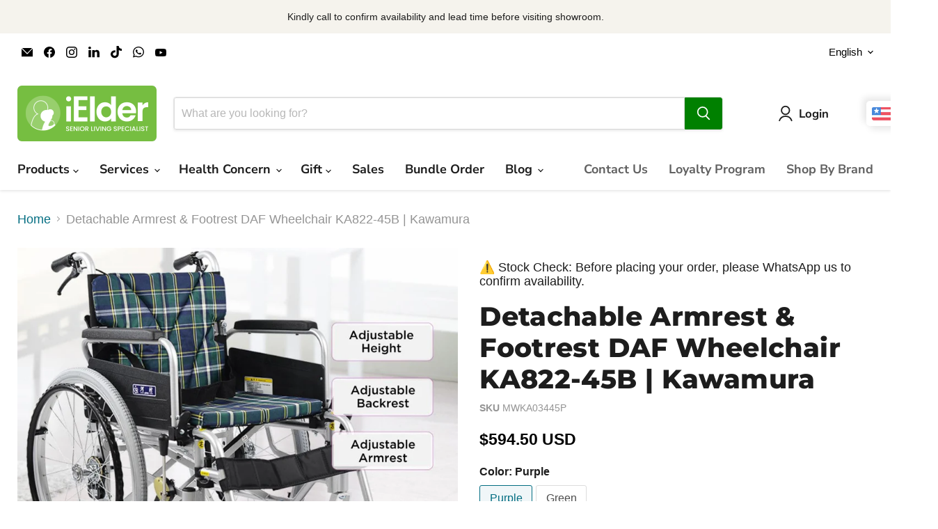

--- FILE ---
content_type: text/html; charset=utf-8
request_url: https://ielder.asia/products/kawamura-japanese-brand-comfort-wheelchair-ka800
body_size: 78381
content:
<!doctype html>
<html class="no-js no-touch" lang="en">
  <head>

<!-- Event snippet for Purchase (3) conversion page -->
<script async crossorigin fetchpriority="high" src="/cdn/shopifycloud/importmap-polyfill/es-modules-shim.2.4.0.js"></script>
<script>
  gtag('event', 'conversion', {
      'send_to': 'AW-791162702/iow8CMvfl7oZEM7eoPkC',
      'value': 1.0,
      'currency': 'MYR',
      'transaction_id': ''
  });
</script>
<style>
.wbo_sku{
  display:none;
}

@media only screen and (max-width: 600px) {
 #add_cart_button{
 
    margin-top: 9px;
    text-align: center;
    width: 65px;
    display: block !important;
    height: 40px;
    font-size: 12px !important;
    background-color: #000000;
    padding: 7px !important;
    color: white;
    cursor: pointer;

}
.wbo_title a{
  font-size: 12px !important;
}
}

</style>  
  
<script>
  var  override_js = true;
</script>  

<script src="//ielder.asia/cdn/shop/t/49/assets/WBO_app.js?v=172816012360241106771765619026" defer></script>

<script>
  window.Store = window.Store || {};
  window.Store.id = 6637715517;
</script>
 <meta charset="utf-8">
    <meta http-equiv="x-ua-compatible" content="IE=edge">

    <link rel="preconnect" href="https://cdn.shopify.com">
    <link rel="preconnect" href="https://fonts.shopifycdn.com">
    <link rel="preconnect" href="https://v.shopify.com">
    <link rel="preconnect" href="https://cdn.shopifycloud.com">

    <title>Detachable Armrest &amp; Footrest DAF Wheelchair KA822-45B | Kawamura — iElder.Asia (Asian Integrated Medical Sdn Bhd 1016900-U)</title>

    
      <meta name="description" content="This wheelchair is very easy to move around as it is compact and the backrest and footrest can be easily folded. The removable seat is adjustable and the back tensioner enhances the comfort of the wheelchair. If you are looking for a detachable armrest and footrest wheelchair, you should look at our Kawamura Japanese b">
    

    
      <link rel="shortcut icon" href="//ielder.asia/cdn/shop/files/Favicon_iElder_icon_10be587d-cd02-4300-b70b-b93613f9eeaf_32x32.png?v=1741924890" type="image/png">
    

    
      <link rel="canonical" href="https://ielder.asia/products/kawamura-japanese-brand-comfort-wheelchair-ka800" />
    

    <meta name="viewport" content="width=device-width">

    
    





<meta property="og:site_name" content="iElder.Asia (Asian Integrated Medical Sdn Bhd 1016900-U)">
<meta property="og:url" content="https://ielder.asia/products/kawamura-japanese-brand-comfort-wheelchair-ka800">
<meta property="og:title" content="Detachable Armrest &amp; Footrest DAF Wheelchair KA822-45B | Kawamura">
<meta property="og:type" content="product">
<meta property="og:description" content="This wheelchair is very easy to move around as it is compact and the backrest and footrest can be easily folded. The removable seat is adjustable and the back tensioner enhances the comfort of the wheelchair. If you are looking for a detachable armrest and footrest wheelchair, you should look at our Kawamura Japanese b">




    
    
    

    
    
    <meta
      property="og:image"
      content="https://ielder.asia/cdn/shop/products/KawamuraWheelchairKA822_1200x1200.jpg?v=1711732118"
    />
    <meta
      property="og:image:secure_url"
      content="https://ielder.asia/cdn/shop/products/KawamuraWheelchairKA822_1200x1200.jpg?v=1711732118"
    />
    <meta property="og:image:width" content="1200" />
    <meta property="og:image:height" content="1200" />
    
    
    <meta property="og:image:alt" content="Detachable Armrest & Footrest Wheelchair KA822-45 | Kawamura" />
  












<meta name="twitter:title" content="Detachable Armrest &amp; Footrest DAF Wheelchair KA822-45B | Kawamura">
<meta name="twitter:description" content="This wheelchair is very easy to move around as it is compact and the backrest and footrest can be easily folded. The removable seat is adjustable and the back tensioner enhances the comfort of the wheelchair. If you are looking for a detachable armrest and footrest wheelchair, you should look at our Kawamura Japanese b">


    
    
    
      
      
      <meta name="twitter:card" content="summary">
    
    
    <meta
      property="twitter:image"
      content="https://ielder.asia/cdn/shop/products/KawamuraWheelchairKA822_1200x1200_crop_center.jpg?v=1711732118"
    />
    <meta property="twitter:image:width" content="1200" />
    <meta property="twitter:image:height" content="1200" />
    
    
    <meta property="twitter:image:alt" content="Detachable Armrest &amp; Footrest Wheelchair KA822-45 | Kawamura" />
  



    <link rel="preload" href="//ielder.asia/cdn/fonts/nunito_sans/nunitosans_n7.25d963ed46da26098ebeab731e90d8802d989fa5.woff2" as="font" crossorigin="anonymous">
    <link rel="preload" as="style" href="//ielder.asia/cdn/shop/t/49/assets/theme.css?v=71316738463140202241769348636">

<!-- pxu-sections-js start DO NOT EDIT --><script src="//ielder.asia/cdn/shop/t/49/assets/pxu-sections.js?v=95061568281450201171765619028" defer></script><!-- DO NOT EDIT pxu-sections-js end--><script type="importmap">
{
  "imports": {
    "element.base-media": "//ielder.asia/cdn/shop/t/49/assets/element.base-media.js?v=61305152781971747521765618751",
    "element.image.parallax": "//ielder.asia/cdn/shop/t/49/assets/element.image.parallax.js?v=59188309605188605141765618751",
    "element.model": "//ielder.asia/cdn/shop/t/49/assets/element.model.js?v=101001098341450788491765618751",
    "element.quantity-selector": "//ielder.asia/cdn/shop/t/49/assets/element.quantity-selector.js?v=68208048201360514121765618751",
    "element.text.rte": "//ielder.asia/cdn/shop/t/49/assets/element.text.rte.js?v=28194737298593644281765618751",
    "element.video": "//ielder.asia/cdn/shop/t/49/assets/element.video.js?v=47354384994497331701765618751",
    "es-module-shims": "//ielder.asia/cdn/shop/t/49/assets/es-module-shims.min.js?v=3197203922110785981765618751",
    "is-land": "//ielder.asia/cdn/shop/t/49/assets/is-land.min.js?v=92343381495565747271765618752",
    "lightbox": "//ielder.asia/cdn/shop/t/49/assets/lightbox.js?v=116354114233759933611765618752",
    "product.gallery": "//ielder.asia/cdn/shop/t/49/assets/product.gallery.js?v=169430556141423714401765618752",
    "section.slideshow": "//ielder.asia/cdn/shop/t/49/assets/section.slideshow.js?v=176892809315355130961765618752",
    "util.events": "//ielder.asia/cdn/shop/t/49/assets/util.events.js?v=163430142883111782711765618752",
    "util.misc": "//ielder.asia/cdn/shop/t/49/assets/util.misc.js?v=117964846174238173191765618752",
    "util.resource-loader": "//ielder.asia/cdn/shop/t/49/assets/util.resource-loader.js?v=81301169148003274841765618752",
    "utility.stylesheet": "//ielder.asia/cdn/shop/t/49/assets/utility.stylesheet.js?v=115421978848924304161765618752",
    "vendor.drift-zoom": "//ielder.asia/cdn/shop/t/49/assets/vendor.drift-zoom.js?v=58010873367620907491765618752",
    "vendor.in-view": "//ielder.asia/cdn/shop/t/49/assets/vendor.in-view.js?v=126891093837844970591765618752",
    "vendor.photoswipe-ui-default": "//ielder.asia/cdn/shop/t/49/assets/vendor.photoswipe-ui-default.min.js?v=60644649669025199041765618752",
    "vendor.photoswipe": "//ielder.asia/cdn/shop/t/49/assets/vendor.photoswipe.min.js?v=169650331104647059261765618752",
    "vendor.swiper": "//ielder.asia/cdn/shop/t/49/assets/vendor.swiper.js?v=76943365775285958891765618752"
  }
}
</script><script>
  if (!(HTMLScriptElement.supports && HTMLScriptElement.supports('importmap'))) {
    const el = document.createElement('script')
    el.async = true
    el.src = "//ielder.asia/cdn/shop/t/49/assets/es-module-shims.min.js?v=3197203922110785981765618751"
    document.head.appendChild(el)
  }
</script>
<script type="module" src="//ielder.asia/cdn/shop/t/49/assets/is-land.min.js?v=92343381495565747271765618752"></script>
<style data-shopify>:root {
    /* Core Sizes */
    --size-0-25: 0.0625rem; /* 1px */
    --size-0-5: 0.125rem; /* 2px */
    --size-1: 0.25rem; /* 4px */
    --size-1-5: 0.375rem; /* 6px */
    --size-2: 0.5rem; /* 8px */
    --size-2-5: 0.625rem; /* 10px */
    --size-3: 0.75rem; /* 12px */
    --size-3-5: 0.875rem; /* 14px */
    --size-4: 1rem; /* 16px */
    --size-4-5: 1.125rem; /* 18px */
    --size-5: 1.25rem; /* 20px */
    --size-5-5: 1.375rem; /* 22px */
    --size-6: 1.5rem; /* 24px */
    --size-6-5: 1.625rem; /* 26px */
    --size-7: 1.75rem; /* 28px */
    --size-7-5: 1.875rem; /* 30px */
    --size-8: 2rem; /* 32px */
    --size-8-5: 2.125rem; /* 34px */
    --size-9: 2.25rem; /* 36px */
    --size-9-5: 2.375rem; /* 38px */
    --size-10: 2.5rem; /* 40px */
    --size-11: 2.75rem; /* 44px */
    --size-12: 3rem; /* 48px */
    --size-14: 3.5rem; /* 56px */
    --size-16: 4rem; /* 64px */
    --size-18: 4.5rem; /* 72px */
    --size-20: 5rem; /* 80px */
    --size-24: 6rem; /* 96px */
    --size-28: 7rem; /* 112px */
    --size-32: 8rem; /* 128px */

    /* Text Sizes */
    --text-size-2: 0.5rem; /* 8px */
    --text-size-2-5: 0.625rem; /* 10px */
    --text-size-3: 0.75rem; /* 12px */
    --text-size-3-5: 0.875rem; /* 14px */
    --text-size-4: 1rem; /* 16px */
    --text-size-4-5: 1.125rem; /* 18px */
    --text-size-5: 1.25rem; /* 20px */
    --text-size-5-5: 1.375rem; /* 22px */
    --text-size-6: 1.5rem; /* 24px */
    --text-size-6-5: 1.625rem; /* 26px */
    --text-size-7: 1.75rem; /* 28px */
    --text-size-7-5: 1.875rem; /* 30px */
    --text-size-8: 2rem; /* 32px */
    --text-size-8-5: 2.125rem; /* 34px */
    --text-size-9: 2.25rem; /* 36px */
    --text-size-9-5: 2.375rem; /* 38px */
    --text-size-10: 2.5rem; /* 40px */
    --text-size-11: 2.75rem; /* 44px */
    --text-size-12: 3rem; /* 48px */
    --text-size-14: 3.5rem; /* 56px */
    --text-size-16: 4rem; /* 64px */
    --text-size-18: 4.5rem; /* 72px */
    --text-size-20: 5rem; /* 80px */
    --text-size-24: 6rem; /* 96px */
    --text-size-28: 7rem; /* 112px */
    --text-size-32: 8rem; /* 128px */

    /* Line */
    --line-size-none: 0px;
    --line-size-xs: 0.5px;
    --line-size-sm: 1px;
    --line-size-md: 2px;
    --line-size-lg: 4px;
    --line-size-xl: 8px;

    /* Gap */
    --gap-size-none: 0px;
    --gap-size-xs: 8px;
    --gap-size-sm: 16px;
    --gap-size-md: 32px;
    --gap-size-lg: 48px;
    --gap-size-xl: 64px;

    /* Radius */
    --radius-xs: 4px;
    --radius-sm: 8px;
    --radius-md: 12px;
    --radius-lg: 16px;
    --radius-xl: 24px;
    --radius-2xl: 32px;
    --radius-none: 0px;
    --radius-full: 999px;

    /* Dropshadow */
    --shadow-none: 0px 0px 0px 0px rgba(0, 0, 0, 0);
    --shadow-sm: 0px 1px 2px 0px rgba(0, 0, 0, 0.08);
    --shadow-md: 0px 2px 4px -1px rgba(0, 0, 0, 0.08);
    --shadow-lg: 0px 8px 16px -4px rgba(0, 0, 0, 0.08);
    --shadow-xl: 0px 16px 32px -6px rgba(0, 0, 0, 0.12);
    --shadow-2xl: 0px 16px 64px -12px rgba(0, 0, 0, 0.22);

    /* Font Weights */
    --font-weight-100: 100;
    --font-weight-200: 200;
    --font-weight-300: 300;
    --font-weight-400: 400;
    --font-weight-500: 500;
    --font-weight-600: 600;
    --font-weight-700: 700;
    --font-weight-800: 800;
    --font-weight-900: 900;

    /* Letter Spacings */
    --letter-space-2xs: -0.05em;
    --letter-space-xs: -0.03em;
    --letter-space-sm: -0.015em;
    --letter-space-md: 0em;
    --letter-space-lg: 0.015em;
    --letter-space-xl: 0.03em;
    --letter-space-2xl: 0.05em;
    --letter-space-3xl: 0.08em;
    --letter-space-4xl: 0.12em;

    /* Line Heights */
    --line-height-2xs: 0.9;
    --line-height-xs: 1;
    --line-height-sm: 1.1;
    --line-height-md: 1.2;
    --line-height-lg: 1.5;
    --line-height-xl: 1.7;
    --line-height-2xl: 2;

    /* Color Shades */
    --shade-0: 0%;
    --shade-4: 4%;
    --shade-8: 8%;
    --shade-12: 12%;
    --shade-16: 16%;
    --shade-20: 20%;
    --shade-30: 30%;
    --shade-40: 40%;
    --shade-50: 50%;
    --shade-60: 60%;
    --shade-70: 70%;
    --shade-80: 80%;
    --shade-90: 90%;
    --shade-100: 100%;
  }</style><style data-shopify>/* Root Variables */
  :root {
    --root-font-size: 16px;
    --root-color-primary: #000;
    --root-color-secondary: #fff;
  }

  /* Colors */
  :root {
    --color-primary: var(--root-color-primary);
    --color-secondary: var(--root-color-secondary);
    --color-focus: #4a9afc;
    --color-error: #ba4444;
    --color-price: var(--color-primary);
    --color-text-savings: var(--color-primary);
    --disabled-grey: #f6f6f6;
    --disabled-border: #b6b6b6;
    --disabled-grey-text: #b6b6b6;
    --success-green: #56ad6a;
    --success-green-bg: #ecfef0;
    --color-sticky-nav-links: #fff;
  }

  /* Body Font Stack */
  :root {
    --body-font-family: 'Arial';
    --body-font-family-fallback: 'sans-serif';
    --body-font-weight: var(--font-weight-400);
    --body-letter-spacing: var(--letter-space-md);
    --body-line-height: var(--line-height-md);
    --body-text-transform: none;
    --body-lg-font-size: var(--text-size-4);
    --body-md-font-size: var(--text-size-3-5);
    --body-sm-font-size: var(--text-size-3);
    --body-xs-font-size: var(--text-size-2-5);

    @media screen and (min-width: 769px) {
      --body-lg-font-size: var(--text-size-4-5);
      --body-md-font-size: var(--text-size-4);
      --body-sm-font-size: var(--text-size-3-5);
      --body-xs-font-size: var(--text-size-3);
    }
  }

  /* Heading Font Stack */
  :root {
    --heading-font-family: 'Arial';
    --heading-font-family-fallback: 'sans-serif';
    --heading-font-weight: var(--font-weight-700);
    --heading-letter-spacing: var(--letter-space-md);

    --heading-2xl-line-height: var(--line-height-md);
    --heading-xl-line-height: var(--line-height-md);
    --heading-lg-line-height: var(--line-height-md);
    --heading-md-line-height: var(--line-height-md);
    --heading-sm-line-height: var(--line-height-md);
    --heading-xs-line-height: var(--line-height-md);

    --heading-2xl-font-size: var(--text-size-12);
    --heading-xl-font-size: var(--text-size-8);
    --heading-lg-font-size: var(--text-size-6);
    --heading-md-font-size: var(--text-size-5);
    --heading-sm-font-size: var(--text-size-4-5);
    --heading-xs-font-size: var(--text-size-4);

    @media screen and (min-width: 769px) {
      --heading-2xl-font-size: var(--text-size-16);
      --heading-xl-font-size: var(--text-size-12);
      --heading-lg-font-size: var(--text-size-8);
      --heading-md-font-size: var(--text-size-6);
      --heading-sm-font-size: var(--text-size-5);
      --heading-xs-font-size: var(--text-size-4-5);
    }
  }

  /* Accent Font Stack */
  :root {
    --accent-font-family: 'Arial';
    --accent-font-family-fallback: 'sans-serif';
    --accent-font-weight: var(--font-weight-400);
    --accent-letter-spacing: var(--letter-space-4xl);
    --accent-line-height: var(--line-height-md);
    --accent-text-transform: uppercase;
  }

  /* ==================================================================== */
  /* OLD CSS VARIABLES THAT NEEDS TO 🔥 */
  /* ==================================================================== */
  :root {
    --z-index-modal: 30;
    --z-index-toolbar: 7;
    --z-index-header: 6;
    --z-index-header-submenu: 7;
    --z-index-header-bottom-row: 3;
    --z-index-header-drawers: 5;
    --z-index-header-drawers-mobile: 3;
    --z-index-header-search: 7;
    --z-index-loader: 4;
    --z-index-header-search-overlay: 1;
    --url-ico-select: url(//ielder.asia/cdn/shop/t/49/assets/ico-select.svg);
    --url-swirl-svg: url(//ielder.asia/cdn/shop/t/49/assets/swirl.svg);
    --header-padding-bottom: 0;
    --gutter: 30px;
    --page-width: 1500px;
    --page-width-narrow: 1000px;
    --page-width-gutter-small: 17px;
    --grid-gutter: 22px;
    --grid-gutter-small: 16px;
    --slide-curve: 0.25s cubic-bezier(0.165, 0.84, 0.44, 1);
    --drawer-box-shadow: 0 10px 25px rgba(0, 0, 0, 0.15);
    --product-grid-margin: 10px;
    --product-grid-padding: 12px;
    --product-radius: 10px;
    --page-top-padding: 35px;
    --page-narrow: 780px;
    --page-width-padding: 40px;
    --grid-gutter: 22px;
    --index-section-padding: 60px;
    --section-header-bottom: 40px;
    --size-chart-margin: 30px 0;
    --size-chart-icon-margin: 5px;
    --newsletter-reminder-padding: 20px 30px 20px 25px;
    --text-frame-margin: 10px;
    --desktop-menu-chevron-size: 10px;
    --site-nav-item-padding: 20px;
    --site-nav-item-padding-top-bottom: 16px;
    --site-nav-icon-padding: 12px;
  }

  @media screen and (max-width: 768px) {
    :root {
      --page-top-padding: 15px;
      --page-narrow: 330px;
      --page-width-padding: 17px;
      --grid-gutter: 16px;
      --index-section-padding: 40px;
      --section-header-bottom: 25px;
      --text-frame-margin: 7px;
    }
  }</style>
<style data-shopify>:root {
    --text-size-scale-n-4: var(--text-size-2); /* 8px */
    --text-size-scale-n-3: var(--text-size-2-5); /* 10px */
    --text-size-scale-n-2: var(--text-size-3); /* 12px */
    --text-size-scale-n-1: var(--text-size-3-5); /* 14px */
    --text-size-scale-n0: var(--text-size-4); /* 16px */
    --text-size-scale-n1: var(--text-size-4-5); /* 18px */
    --text-size-scale-n2: var(--text-size-5); /* 20px */
    --text-size-scale-n3: var(--text-size-6); /* 24px */
    --text-size-scale-n4: var(--text-size-6-5); /* 26px */
    --text-size-scale-n5: var(--text-size-7); /* 28px */
    --text-size-scale-n6: var(--text-size-8); /* 32px */
    --text-size-scale-n7: var(--text-size-9); /* 36px */
    --text-size-scale-n8: var(--text-size-10); /* 40px */
    --text-size-scale-n9: var(--text-size-12); /* 48px */
    --text-size-scale-n10: var(--text-size-14); /* 56px */
    --text-size-scale-n11: var(--text-size-16); /* 64px */
    --text-size-scale-n12: var(--text-size-18); /* 72px */
    --text-size-scale-n13: var(--text-size-20); /* 80px */
    --text-size-scale-n14: var(--text-size-24); /* 96px */

    --font-weight-scale-n-3: var(--font-weight-100);
    --font-weight-scale-n-2: var(--font-weight-200);
    --font-weight-scale-n-1: var(--font-weight-300);
    --font-weight-scale-n0: var(--font-weight-400);
    --font-weight-scale-n1: var(--font-weight-500);
    --font-weight-scale-n2: var(--font-weight-600);
    --font-weight-scale-n3: var(--font-weight-700);
    --font-weight-scale-n4: var(--font-weight-800);
    --font-weight-scale-n5: var(--font-weight-900);

    --letter-spacing-scale-n-3: var(--letter-space-2xs);
    --letter-spacing-scale-n-2: var(--letter-space-xs);
    --letter-spacing-scale-n-1: var(--letter-space-sm);
    --letter-spacing-scale-n0: var(--letter-space-md);
    --letter-spacing-scale-n1: var(--letter-space-lg);
    --letter-spacing-scale-n2: var(--letter-space-xl);
    --letter-spacing-scale-n3: var(--letter-space-2xl);
    --letter-spacing-scale-n4: var(--letter-space-3xl);
    --letter-spacing-scale-n5: var(--letter-space-4xl);

    --line-height-scale-n-3: var(--line-height-2xs);
    --line-height-scale-n-2: var(--line-height-xs);
    --line-height-scale-n-1: var(--line-height-sm);
    --line-height-scale-n0: var(--line-height-md);
    --line-height-scale-n1: var(--line-height-lg);
    --line-height-scale-n2: var(--line-height-xl);
    --line-height-scale-n3: var(--line-height-2xl);

    /* Body Font Scales */--body-letter-spacing: var(--letter-spacing-scale-n0);--body-line-height: var(--line-height-scale-n1);--body-lg-font-size: var(--text-size-scale-n0);
      --body-md-font-size: var(--text-size-scale-n-1);
      --body-sm-font-size: var(--text-size-scale-n-2);
      --body-xs-font-size: var(--text-size-scale-n-3);/* Heading Font Scales */--heading-letter-spacing: var(--letter-spacing-scale-n0);--heading-line-height: var(--line-height-scale-n0);/* Accent Font Scales */@media screen and (min-width: 769px) {
      /* Body Font Desktop Sizes */--body-lg-font-size: var(--text-size-scale-n1);
        --body-md-font-size: var(--text-size-scale-n0);
        --body-sm-font-size: var(--text-size-scale-n-1);
        --body-xs-font-size: var(--text-size-scale-n-2);/* Heading Desktop Font Sizes */--heading-2xl-font-size: max(var(--text-size-scale-n11), var(--body-md-font-size));
        --heading-xl-font-size: max(var(--text-size-scale-n9), var(--body-md-font-size));
        --heading-lg-font-size: max(var(--text-size-scale-n6), var(--body-md-font-size));
        --heading-md-font-size: max(var(--text-size-scale-n3), var(--body-md-font-size));
        --heading-sm-font-size: max(var(--text-size-scale-n2), var(--body-md-font-size));
        --heading-xs-font-size: max(var(--text-size-scale-n1), var(--body-md-font-size));}
  }</style>
<style data-shopify>:root {
    

    
  }

  

  

  /* LEGACY TOKENS THAT WE NEED TO KILLLLLLLLLLLLL */
  /* --------------------------------------------- */

  :root {
    /* Fixed colors */
    --color-price: ;
    --color-text-savings: ;

    /* TODO: Move to component that uses this */
    --color-button-primary: #000; /* TODO: Remove this */
    --color-button-primary-light: #1a1a1a; /* TODO: Remove this */
    --color-button-primary-dim: #000000; /* TODO: Remove this */
    --color-button-primary-text: #ffffff; /* TODO: Remove this */

    --color-sale-tag: ;
    --color-sale-tag-text: ;
  }</style><style data-shopify>
  :root {
    

    --color-background: #fff;
    --color-background-alpha-0: rgba(255, 255, 255, 0);
    --color-background-alpha-90: rgba(255, 255, 255, 0.9);

    /* Typography */
    
    
    --color-headings: #1d1d1d;
    --color-text: #1d1d1d;

    --color-text-05: #f4f4f4;
    --color-text-05-alpha-0: rgba(244, 244, 244, 0);

    --color-text-hover: #1d1d1d;
    --color-text-light: #1d1d1d;
    --color-links: #046e82;
    --color-link-hover: #1d1d1d;

    /* Products */
    --color-products-in-stock: #268c0b;
    --color-products-low-stock: #cc1313;
    --color-products-no-stock: #121212;

    /* Buttons */
    
    

    --color-button-text: #ffffff;
    --color-button-background: #f04f36;
    --color-button-background-hover: #f2614a;

    --color-button-background-focus: #dddddd;
    --color-button-disable: #939393;

    --color-button-secondary-text: #f04f36;
    --color-button-secondary-background: #ffffff;
    --color-button-secondary-background-hover: #ffffff;
    --color-button-secondary-background-focus: #e6e6e6;
    --color-button-secondary-border: #dddddd;
    --color-button-secondary-border-hover: #c7c7c7;

    --button-primary-text-color: #ffffff;
    --button-primary-text-color-highlight: #ffffff;
    --button-primary-bg-color: #000000;
    --button-primary-bg-color-highlight: #606060;
    --button-primary-border-color: rgba(0,0,0,0);
    --button-primary-border-color-highlight: rgba(0,0,0,0);

    --button-secondary-text-color: #000000;
    --button-secondary-text-color-highlight: #ffffff;
    --button-secondary-bg-color: rgba(0,0,0,0);
    --button-secondary-bg-color-highlight: #000000;
    --button-secondary-border-color: #000000;
    --button-secondary-border-color-highlight: #000000;

    --button-link-text-color: #000000;
    --button-link-text-color-highlight: #ccc;

    /* Header */
    --color-header-text: #1d1d1d;
    --color-header-background: #fff;

    /* Forms */
    
    --color-input-text: #4d4d4d;

    --color-input-text-hover: #dddddd;

    --color-input-background: #fff;
    --color-input-background-hover: #f4f4f4;

    --color-input-border: #dddddd;
    --color-input-border-alpha-25: rgba(221, 221, 221, 0.25);


    --color-input-border-morph-2: #c7c7c7;
    --color-input-border-morph-4: #b1b1b1;
    --color-input-border-morph-10: #858585;
    --color-input-border-morph-12: #767676;

    --color-input-border-hover: #c7c7c7;

    --color-product-sale-accent: #f04f36;
    --color-product-review-star: #ffab41;

    /* Footer */
    --color-footer-text: #1d1d1d;

    --color-footer-background: #f5f3ed;


    --color-footer-link: #3c3c3c;
    --color-footer-color-alt: rgba(29, 29, 29, 0.8);
    --color-additional-accent: rgba(29, 29, 29, 0.5);

    /* Placeholders */
    --color-placeholder-background: #ededed;
    --color-placeholder-fill: #b0b0b0;

    /* General */
    
    
    
    --color-black: #000;
    --color-white: #fff;

    --color-border: #808080;
    --color-border-modify: rgba(128, 128, 128, 0.3);
    --color-border-less-soft: rgba(0, 0, 0, 0.25);
    --color-border-soft: rgba(0, 0, 0, 0.15);
    --color-border-softer: rgba(0, 0, 0, 0.1);


    --color-overlay-background: Liquid error (snippets/head.styles.legacy-settings-color line 118): Alpha must be a float between 0 and 1;


    --color-background-8: #ededed;
    --color-background-4: #f6f6f6;

    --color-background-light: #f2f2f2;
    --color-search-category-background: #e8e8e8;

    --color-box-shadow-border: rgba(128, 128, 128, 0.16);
    --color-box-shadow-shadow: rgba(128, 128, 128, 0.11);
    --color-box-shadow-border-focused: rgba(128, 128, 128, 0.5);
    --color-box-shadow-shadow-focused: rgba(128, 128, 128, 0.5);

    --color-box-shadow-shadow-headings: rgba(128, 128, 128, 0.05);

    --color-error: #f05d5d;
    --color-success: #51a551;
    --color-warning: #dfa354;
    --color-highlight: #fffbd9;
    --color-notice: --color-text;
    --color-sale: --color-product-sale-accent;
    --color-star: --color-product-review-star;
    --color-star-empty: #8e8e8e;

    --color-facebook: #425dab;
    --color-x: #000;
    --color-pinterest: #bd1c1c;
    --color-linkedin: #0077B5;
  }
</style>
<style data-shopify>:root {
    --heading-font-family: 'Open Sans', sans-serif;
    --heading-font-weight: 400;
    --heading-letter-spacing: 0px;
    --body-font-family: 'Open Sans', sans-serif;

    --heading-font-style: normal;
    --subheading-font-family: 'Open Sans', sans-serif;
    --button-font-family: 'Open Sans', sans-serif;

    /* Font sizes */
    --heading-xl-font-size: 40px;
    --heading-lg-font-size: 20px;
    --body-md-font-size: 15px;

    --button-primary-font-size: 1rem;
    --button-primary-line-height: inherit;

    --button-secondary-font-size: 1rem;
    --button-secondary-line-height: inherit;

    --button-link-style-font-size: 1rem;
    --button-link-style-line-height: inherit;

    --heading-responsive: 1;
    --subheading-responsive: 1;

    /* Button styles */
    --button-font-weight: 700;
    --button-font-style: normal;
    --button-letter-spacing: 0px;
    --button-transition-speed: 0.3s;
    --button-font-capitalization: none;

    --button-primary-border-radius: 0px;
    --button-secondary-border-radius: 0px;
    --button-link-underline-thickness: 1px;
    --button-link-underline-style: solid;
  }</style>
<style-sheet name="vendor.flickity.css" remove-duplicate="true" load="async" style="display: none;"><link href="//ielder.asia/cdn/shop/t/49/assets/vendor.flickity.css?v=168134560433028609901765618752" rel="preload" as="style" onload="this.rel='stylesheet'">
<script type="module" src="//ielder.asia/cdn/shop/t/49/assets/utility.stylesheet.js?v=115421978848924304161765618752"></script></style-sheet>

<style-sheet name="vendor.swiper.css" remove-duplicate="true" load="async" style="display: none;"><link href="//ielder.asia/cdn/shop/t/49/assets/vendor.swiper.css?v=103091539061108917781765618752" rel="preload" as="style" onload="this.rel='stylesheet'">
<script type="module" src="//ielder.asia/cdn/shop/t/49/assets/utility.stylesheet.js?v=115421978848924304161765618752"></script></style-sheet>



<style data-shopify>
  :root {
    /* Backgrounds */
    
    

    --color-background: 
      
rgb(255, 255, 255)
    ;
    --color-background-alpha-0: rgba(255, 255, 255, 0);
    --color-background-alpha-90: rgba(255, 255, 255, 0.9);

    /* Typography */
    --color-headings: #1d1d1d;
    --color-text: #1d1d1d;

    --color-text-05: #f4f4f4;
    --color-text-05-alpha-0: rgba(244, 244, 244, 0);

    
    

    
    
    
    

    --color-text-hover: 
      
#3a3a3a
    ;
    --color-text-light: #949494;
    --color-links: #046e82;

    
    
    

    --color-link-hover: 
      
#046173
    ;

    /* Products */
    --color-products-in-stock: #3C9342;
    --color-products-low-stock: #E99114;
    --color-products-no-stock: #BF262F;

    /* Buttons */
    --color-button-text: #ffffff;
    --color-button-background: #008000;
    --color-button-background-hover: rgb(26, 141, 26);

    
    

    --color-button-background-focus: 
      
#007600
    ;
    --color-button-disable: #404040;

    --color-button-secondary-text: #ffffff;
    --color-button-secondary-background: #008000;
    --color-button-secondary-background-hover: rgb(51, 153, 51);

    
    

    --color-button-secondary-background-focus: 
      
#007600
    ;
    --color-button-secondary-border: #dddddd;

    
    

    --color-button-secondary-border-hover: 
      
#cecece
    ;

    /* Header */
    --color-header-text: #1d1d1d;

    
    

    --color-header-background: 
      
rgb(255, 255, 255)
    ;

    /* Forms */
    --color-input-text: #4d4d4d;

    
    

    --color-input-text-hover: 
      
#434343
    ;

    --color-input-background: #ffffff;
    --color-input-background-hover: #f4f4f4;

    --color-input-border: #dddddd;
    --color-input-border-alpha-25: rgba(221, 221, 221, 0.25);

    

    
    

    
    

    
    

    
    

    --color-input-border-morph-2: 
      
#cecece
    ;
    --color-input-border-morph-4: 
      
#bebebe
    ;
    --color-input-border-morph-10: 
      
#919191
    ;
    --color-input-border-morph-12: 
      
#818181
    ;

    --color-input-border-hover: 
      
#cecece
    ;

    --color-product-sale-accent: #BF262F;
    --color-product-review-star: #ffab41;

    /* Footer */
    --color-footer-text: #1d1d1d;

    
    

    --color-footer-background: 
      
rgb(245, 243, 237)
    ;

    
    

    --color-footer-link: 
      
#282828
    ;
    --color-footer-color-alt: rgba(29, 29, 29, 0.8);
    --color-additional-accent: rgba(29, 29, 29, 0.5);

    /* Placeholders */
    --color-placeholder-background: #ededed;
    --color-placeholder-fill: #b0b0b0;

    /* General */
    
    

    --color-black: #000;
    --color-white: #fff;

    
    
    
    

    
    

    --color-border: rgb(128, 128, 128);
    --color-border-modify: rgba(128, 128, 128, 0.3);
    --color-border-less-soft: rgba(0, 0, 0, 0.25);
    --color-border-soft: rgba(0, 0, 0, 0.15);
    --color-border-softer: rgba(0, 0, 0, 0.1);

    

    --color-overlay-background: rgba(0, 0, 0, 0.5);

    

    --color-background-8: #ededed;
    --color-background-4: #f6f6f6;

    --color-background-light: #f4f4f4;
    --color-search-category-background: #e8e8e8;

    --color-box-shadow-border: rgba(128, 128, 128, 0.16);
    --color-box-shadow-shadow: rgba(128, 128, 128, 0.11);
    --color-box-shadow-border-focused: rgba(128, 128, 128, 0.5);
    --color-box-shadow-shadow-focused: rgba(128, 128, 128, 0.5);

    --color-box-shadow-shadow-headings: rgba(128, 128, 128, 0.05);

    --color-error: #f05d5d;
    --color-success: #51a551;
    --color-warning: #dfa354;
    --color-highlight: #fffbd9;
    --color-notice: --color-text;
    --color-sale: --color-product-sale-accent;
    --color-star: --color-product-review-star;
    --color-star-empty: #8e8e8e;

    --color-facebook: #425dab;
    --color-x: #000;
    --color-pinterest: #bd1c1c;
    --color-linkedin: #0077B5;
  }
</style>

<style data-shopify>:root {
    /* Override heading font stack with empire legacy settings */
    --heading-font-family: Montserrat,sans-serif;
    --heading-font-scale: 1.2;
    --heading-font-weight: 800;
    --heading-font-style: normal;
    --heading-font-capitalization: initial;
    --heading-letter-spacing: 0.01em;
    --subheading-font-family: 'Nunito Sans', sans-serif;
    --button-font-family: "Nunito Sans",sans-serif;
    --button-font-weight: 700;
    --button-font-style: normal;
    --button-font-capitalization: initial;
    --button-letter-spacing: 0.0em;

    --heading-responsive: 1;
    --subheading-responsive: 1;
    --body-font-family: "system_ui";
  }</style><script>window.performance && window.performance.mark && window.performance.mark('shopify.content_for_header.start');</script><meta name="google-site-verification" content="gzY88a0ycNdWYw07otjQoDqDeV9sX4iQXmC1agX68x4">
<meta name="facebook-domain-verification" content="8j15b309sk7y2ldxdouz7crmolukvy">
<meta name="facebook-domain-verification" content="lh9rfult3f10cl5xst8me9pfizdx5v">
<meta id="shopify-digital-wallet" name="shopify-digital-wallet" content="/6637715517/digital_wallets/dialog">
<link rel="alternate" hreflang="x-default" href="https://ielder.asia/products/kawamura-japanese-brand-comfort-wheelchair-ka800">
<link rel="alternate" hreflang="en" href="https://ielder.asia/products/kawamura-japanese-brand-comfort-wheelchair-ka800">
<link rel="alternate" hreflang="zh-Hans" href="https://ielder.asia/zh/products/kawamura-japanese-brand-comfort-wheelchair-ka800">
<link rel="alternate" hreflang="ms" href="https://ielder.asia/ms/products/kawamura-japanese-brand-comfort-wheelchair-ka800">
<link rel="alternate" hreflang="zh-Hans-MY" href="https://ielder.asia/zh/products/kawamura-japanese-brand-comfort-wheelchair-ka800">
<link rel="alternate" hreflang="zh-Hans-AC" href="https://ielder.asia/zh/products/kawamura-japanese-brand-comfort-wheelchair-ka800">
<link rel="alternate" hreflang="zh-Hans-AD" href="https://ielder.asia/zh/products/kawamura-japanese-brand-comfort-wheelchair-ka800">
<link rel="alternate" hreflang="zh-Hans-AE" href="https://ielder.asia/zh/products/kawamura-japanese-brand-comfort-wheelchair-ka800">
<link rel="alternate" hreflang="zh-Hans-AF" href="https://ielder.asia/zh/products/kawamura-japanese-brand-comfort-wheelchair-ka800">
<link rel="alternate" hreflang="zh-Hans-AG" href="https://ielder.asia/zh/products/kawamura-japanese-brand-comfort-wheelchair-ka800">
<link rel="alternate" hreflang="zh-Hans-AI" href="https://ielder.asia/zh/products/kawamura-japanese-brand-comfort-wheelchair-ka800">
<link rel="alternate" hreflang="zh-Hans-AL" href="https://ielder.asia/zh/products/kawamura-japanese-brand-comfort-wheelchair-ka800">
<link rel="alternate" hreflang="zh-Hans-AM" href="https://ielder.asia/zh/products/kawamura-japanese-brand-comfort-wheelchair-ka800">
<link rel="alternate" hreflang="zh-Hans-AO" href="https://ielder.asia/zh/products/kawamura-japanese-brand-comfort-wheelchair-ka800">
<link rel="alternate" hreflang="zh-Hans-AR" href="https://ielder.asia/zh/products/kawamura-japanese-brand-comfort-wheelchair-ka800">
<link rel="alternate" hreflang="zh-Hans-AT" href="https://ielder.asia/zh/products/kawamura-japanese-brand-comfort-wheelchair-ka800">
<link rel="alternate" hreflang="zh-Hans-AW" href="https://ielder.asia/zh/products/kawamura-japanese-brand-comfort-wheelchair-ka800">
<link rel="alternate" hreflang="zh-Hans-AX" href="https://ielder.asia/zh/products/kawamura-japanese-brand-comfort-wheelchair-ka800">
<link rel="alternate" hreflang="zh-Hans-AZ" href="https://ielder.asia/zh/products/kawamura-japanese-brand-comfort-wheelchair-ka800">
<link rel="alternate" hreflang="zh-Hans-BA" href="https://ielder.asia/zh/products/kawamura-japanese-brand-comfort-wheelchair-ka800">
<link rel="alternate" hreflang="zh-Hans-BB" href="https://ielder.asia/zh/products/kawamura-japanese-brand-comfort-wheelchair-ka800">
<link rel="alternate" hreflang="zh-Hans-BD" href="https://ielder.asia/zh/products/kawamura-japanese-brand-comfort-wheelchair-ka800">
<link rel="alternate" hreflang="zh-Hans-BE" href="https://ielder.asia/zh/products/kawamura-japanese-brand-comfort-wheelchair-ka800">
<link rel="alternate" hreflang="zh-Hans-BF" href="https://ielder.asia/zh/products/kawamura-japanese-brand-comfort-wheelchair-ka800">
<link rel="alternate" hreflang="zh-Hans-BG" href="https://ielder.asia/zh/products/kawamura-japanese-brand-comfort-wheelchair-ka800">
<link rel="alternate" hreflang="zh-Hans-BH" href="https://ielder.asia/zh/products/kawamura-japanese-brand-comfort-wheelchair-ka800">
<link rel="alternate" hreflang="zh-Hans-BI" href="https://ielder.asia/zh/products/kawamura-japanese-brand-comfort-wheelchair-ka800">
<link rel="alternate" hreflang="zh-Hans-BJ" href="https://ielder.asia/zh/products/kawamura-japanese-brand-comfort-wheelchair-ka800">
<link rel="alternate" hreflang="zh-Hans-BL" href="https://ielder.asia/zh/products/kawamura-japanese-brand-comfort-wheelchair-ka800">
<link rel="alternate" hreflang="zh-Hans-BM" href="https://ielder.asia/zh/products/kawamura-japanese-brand-comfort-wheelchair-ka800">
<link rel="alternate" hreflang="zh-Hans-BN" href="https://ielder.asia/zh/products/kawamura-japanese-brand-comfort-wheelchair-ka800">
<link rel="alternate" hreflang="zh-Hans-BO" href="https://ielder.asia/zh/products/kawamura-japanese-brand-comfort-wheelchair-ka800">
<link rel="alternate" hreflang="zh-Hans-BQ" href="https://ielder.asia/zh/products/kawamura-japanese-brand-comfort-wheelchair-ka800">
<link rel="alternate" hreflang="zh-Hans-BR" href="https://ielder.asia/zh/products/kawamura-japanese-brand-comfort-wheelchair-ka800">
<link rel="alternate" hreflang="zh-Hans-BS" href="https://ielder.asia/zh/products/kawamura-japanese-brand-comfort-wheelchair-ka800">
<link rel="alternate" hreflang="zh-Hans-BT" href="https://ielder.asia/zh/products/kawamura-japanese-brand-comfort-wheelchair-ka800">
<link rel="alternate" hreflang="zh-Hans-BW" href="https://ielder.asia/zh/products/kawamura-japanese-brand-comfort-wheelchair-ka800">
<link rel="alternate" hreflang="zh-Hans-BY" href="https://ielder.asia/zh/products/kawamura-japanese-brand-comfort-wheelchair-ka800">
<link rel="alternate" hreflang="zh-Hans-BZ" href="https://ielder.asia/zh/products/kawamura-japanese-brand-comfort-wheelchair-ka800">
<link rel="alternate" hreflang="zh-Hans-CA" href="https://ielder.asia/zh/products/kawamura-japanese-brand-comfort-wheelchair-ka800">
<link rel="alternate" hreflang="zh-Hans-CC" href="https://ielder.asia/zh/products/kawamura-japanese-brand-comfort-wheelchair-ka800">
<link rel="alternate" hreflang="zh-Hans-CD" href="https://ielder.asia/zh/products/kawamura-japanese-brand-comfort-wheelchair-ka800">
<link rel="alternate" hreflang="zh-Hans-CF" href="https://ielder.asia/zh/products/kawamura-japanese-brand-comfort-wheelchair-ka800">
<link rel="alternate" hreflang="zh-Hans-CG" href="https://ielder.asia/zh/products/kawamura-japanese-brand-comfort-wheelchair-ka800">
<link rel="alternate" hreflang="zh-Hans-CH" href="https://ielder.asia/zh/products/kawamura-japanese-brand-comfort-wheelchair-ka800">
<link rel="alternate" hreflang="zh-Hans-CI" href="https://ielder.asia/zh/products/kawamura-japanese-brand-comfort-wheelchair-ka800">
<link rel="alternate" hreflang="zh-Hans-CK" href="https://ielder.asia/zh/products/kawamura-japanese-brand-comfort-wheelchair-ka800">
<link rel="alternate" hreflang="zh-Hans-CL" href="https://ielder.asia/zh/products/kawamura-japanese-brand-comfort-wheelchair-ka800">
<link rel="alternate" hreflang="zh-Hans-CM" href="https://ielder.asia/zh/products/kawamura-japanese-brand-comfort-wheelchair-ka800">
<link rel="alternate" hreflang="zh-Hans-CO" href="https://ielder.asia/zh/products/kawamura-japanese-brand-comfort-wheelchair-ka800">
<link rel="alternate" hreflang="zh-Hans-CR" href="https://ielder.asia/zh/products/kawamura-japanese-brand-comfort-wheelchair-ka800">
<link rel="alternate" hreflang="zh-Hans-CV" href="https://ielder.asia/zh/products/kawamura-japanese-brand-comfort-wheelchair-ka800">
<link rel="alternate" hreflang="zh-Hans-CW" href="https://ielder.asia/zh/products/kawamura-japanese-brand-comfort-wheelchair-ka800">
<link rel="alternate" hreflang="zh-Hans-CX" href="https://ielder.asia/zh/products/kawamura-japanese-brand-comfort-wheelchair-ka800">
<link rel="alternate" hreflang="zh-Hans-CY" href="https://ielder.asia/zh/products/kawamura-japanese-brand-comfort-wheelchair-ka800">
<link rel="alternate" hreflang="zh-Hans-CZ" href="https://ielder.asia/zh/products/kawamura-japanese-brand-comfort-wheelchair-ka800">
<link rel="alternate" hreflang="zh-Hans-DE" href="https://ielder.asia/zh/products/kawamura-japanese-brand-comfort-wheelchair-ka800">
<link rel="alternate" hreflang="zh-Hans-DJ" href="https://ielder.asia/zh/products/kawamura-japanese-brand-comfort-wheelchair-ka800">
<link rel="alternate" hreflang="zh-Hans-DK" href="https://ielder.asia/zh/products/kawamura-japanese-brand-comfort-wheelchair-ka800">
<link rel="alternate" hreflang="zh-Hans-DM" href="https://ielder.asia/zh/products/kawamura-japanese-brand-comfort-wheelchair-ka800">
<link rel="alternate" hreflang="zh-Hans-DO" href="https://ielder.asia/zh/products/kawamura-japanese-brand-comfort-wheelchair-ka800">
<link rel="alternate" hreflang="zh-Hans-DZ" href="https://ielder.asia/zh/products/kawamura-japanese-brand-comfort-wheelchair-ka800">
<link rel="alternate" hreflang="zh-Hans-EC" href="https://ielder.asia/zh/products/kawamura-japanese-brand-comfort-wheelchair-ka800">
<link rel="alternate" hreflang="zh-Hans-EE" href="https://ielder.asia/zh/products/kawamura-japanese-brand-comfort-wheelchair-ka800">
<link rel="alternate" hreflang="zh-Hans-EG" href="https://ielder.asia/zh/products/kawamura-japanese-brand-comfort-wheelchair-ka800">
<link rel="alternate" hreflang="zh-Hans-EH" href="https://ielder.asia/zh/products/kawamura-japanese-brand-comfort-wheelchair-ka800">
<link rel="alternate" hreflang="zh-Hans-ER" href="https://ielder.asia/zh/products/kawamura-japanese-brand-comfort-wheelchair-ka800">
<link rel="alternate" hreflang="zh-Hans-ES" href="https://ielder.asia/zh/products/kawamura-japanese-brand-comfort-wheelchair-ka800">
<link rel="alternate" hreflang="zh-Hans-ET" href="https://ielder.asia/zh/products/kawamura-japanese-brand-comfort-wheelchair-ka800">
<link rel="alternate" hreflang="zh-Hans-FI" href="https://ielder.asia/zh/products/kawamura-japanese-brand-comfort-wheelchair-ka800">
<link rel="alternate" hreflang="zh-Hans-FJ" href="https://ielder.asia/zh/products/kawamura-japanese-brand-comfort-wheelchair-ka800">
<link rel="alternate" hreflang="zh-Hans-FK" href="https://ielder.asia/zh/products/kawamura-japanese-brand-comfort-wheelchair-ka800">
<link rel="alternate" hreflang="zh-Hans-FO" href="https://ielder.asia/zh/products/kawamura-japanese-brand-comfort-wheelchair-ka800">
<link rel="alternate" hreflang="zh-Hans-FR" href="https://ielder.asia/zh/products/kawamura-japanese-brand-comfort-wheelchair-ka800">
<link rel="alternate" hreflang="zh-Hans-GA" href="https://ielder.asia/zh/products/kawamura-japanese-brand-comfort-wheelchair-ka800">
<link rel="alternate" hreflang="zh-Hans-GB" href="https://ielder.asia/zh/products/kawamura-japanese-brand-comfort-wheelchair-ka800">
<link rel="alternate" hreflang="zh-Hans-GD" href="https://ielder.asia/zh/products/kawamura-japanese-brand-comfort-wheelchair-ka800">
<link rel="alternate" hreflang="zh-Hans-GE" href="https://ielder.asia/zh/products/kawamura-japanese-brand-comfort-wheelchair-ka800">
<link rel="alternate" hreflang="zh-Hans-GF" href="https://ielder.asia/zh/products/kawamura-japanese-brand-comfort-wheelchair-ka800">
<link rel="alternate" hreflang="zh-Hans-GG" href="https://ielder.asia/zh/products/kawamura-japanese-brand-comfort-wheelchair-ka800">
<link rel="alternate" hreflang="zh-Hans-GH" href="https://ielder.asia/zh/products/kawamura-japanese-brand-comfort-wheelchair-ka800">
<link rel="alternate" hreflang="zh-Hans-GI" href="https://ielder.asia/zh/products/kawamura-japanese-brand-comfort-wheelchair-ka800">
<link rel="alternate" hreflang="zh-Hans-GL" href="https://ielder.asia/zh/products/kawamura-japanese-brand-comfort-wheelchair-ka800">
<link rel="alternate" hreflang="zh-Hans-GM" href="https://ielder.asia/zh/products/kawamura-japanese-brand-comfort-wheelchair-ka800">
<link rel="alternate" hreflang="zh-Hans-GN" href="https://ielder.asia/zh/products/kawamura-japanese-brand-comfort-wheelchair-ka800">
<link rel="alternate" hreflang="zh-Hans-GP" href="https://ielder.asia/zh/products/kawamura-japanese-brand-comfort-wheelchair-ka800">
<link rel="alternate" hreflang="zh-Hans-GQ" href="https://ielder.asia/zh/products/kawamura-japanese-brand-comfort-wheelchair-ka800">
<link rel="alternate" hreflang="zh-Hans-GR" href="https://ielder.asia/zh/products/kawamura-japanese-brand-comfort-wheelchair-ka800">
<link rel="alternate" hreflang="zh-Hans-GS" href="https://ielder.asia/zh/products/kawamura-japanese-brand-comfort-wheelchair-ka800">
<link rel="alternate" hreflang="zh-Hans-GT" href="https://ielder.asia/zh/products/kawamura-japanese-brand-comfort-wheelchair-ka800">
<link rel="alternate" hreflang="zh-Hans-GW" href="https://ielder.asia/zh/products/kawamura-japanese-brand-comfort-wheelchair-ka800">
<link rel="alternate" hreflang="zh-Hans-GY" href="https://ielder.asia/zh/products/kawamura-japanese-brand-comfort-wheelchair-ka800">
<link rel="alternate" hreflang="zh-Hans-HN" href="https://ielder.asia/zh/products/kawamura-japanese-brand-comfort-wheelchair-ka800">
<link rel="alternate" hreflang="zh-Hans-HR" href="https://ielder.asia/zh/products/kawamura-japanese-brand-comfort-wheelchair-ka800">
<link rel="alternate" hreflang="zh-Hans-HT" href="https://ielder.asia/zh/products/kawamura-japanese-brand-comfort-wheelchair-ka800">
<link rel="alternate" hreflang="zh-Hans-HU" href="https://ielder.asia/zh/products/kawamura-japanese-brand-comfort-wheelchair-ka800">
<link rel="alternate" hreflang="zh-Hans-IE" href="https://ielder.asia/zh/products/kawamura-japanese-brand-comfort-wheelchair-ka800">
<link rel="alternate" hreflang="zh-Hans-IM" href="https://ielder.asia/zh/products/kawamura-japanese-brand-comfort-wheelchair-ka800">
<link rel="alternate" hreflang="zh-Hans-IN" href="https://ielder.asia/zh/products/kawamura-japanese-brand-comfort-wheelchair-ka800">
<link rel="alternate" hreflang="zh-Hans-IO" href="https://ielder.asia/zh/products/kawamura-japanese-brand-comfort-wheelchair-ka800">
<link rel="alternate" hreflang="zh-Hans-IQ" href="https://ielder.asia/zh/products/kawamura-japanese-brand-comfort-wheelchair-ka800">
<link rel="alternate" hreflang="zh-Hans-IS" href="https://ielder.asia/zh/products/kawamura-japanese-brand-comfort-wheelchair-ka800">
<link rel="alternate" hreflang="zh-Hans-IT" href="https://ielder.asia/zh/products/kawamura-japanese-brand-comfort-wheelchair-ka800">
<link rel="alternate" hreflang="zh-Hans-JE" href="https://ielder.asia/zh/products/kawamura-japanese-brand-comfort-wheelchair-ka800">
<link rel="alternate" hreflang="zh-Hans-JM" href="https://ielder.asia/zh/products/kawamura-japanese-brand-comfort-wheelchair-ka800">
<link rel="alternate" hreflang="zh-Hans-JO" href="https://ielder.asia/zh/products/kawamura-japanese-brand-comfort-wheelchair-ka800">
<link rel="alternate" hreflang="zh-Hans-JP" href="https://ielder.asia/zh/products/kawamura-japanese-brand-comfort-wheelchair-ka800">
<link rel="alternate" hreflang="zh-Hans-KE" href="https://ielder.asia/zh/products/kawamura-japanese-brand-comfort-wheelchair-ka800">
<link rel="alternate" hreflang="zh-Hans-KG" href="https://ielder.asia/zh/products/kawamura-japanese-brand-comfort-wheelchair-ka800">
<link rel="alternate" hreflang="zh-Hans-KH" href="https://ielder.asia/zh/products/kawamura-japanese-brand-comfort-wheelchair-ka800">
<link rel="alternate" hreflang="zh-Hans-KI" href="https://ielder.asia/zh/products/kawamura-japanese-brand-comfort-wheelchair-ka800">
<link rel="alternate" hreflang="zh-Hans-KM" href="https://ielder.asia/zh/products/kawamura-japanese-brand-comfort-wheelchair-ka800">
<link rel="alternate" hreflang="zh-Hans-KN" href="https://ielder.asia/zh/products/kawamura-japanese-brand-comfort-wheelchair-ka800">
<link rel="alternate" hreflang="zh-Hans-KR" href="https://ielder.asia/zh/products/kawamura-japanese-brand-comfort-wheelchair-ka800">
<link rel="alternate" hreflang="zh-Hans-KW" href="https://ielder.asia/zh/products/kawamura-japanese-brand-comfort-wheelchair-ka800">
<link rel="alternate" hreflang="zh-Hans-KY" href="https://ielder.asia/zh/products/kawamura-japanese-brand-comfort-wheelchair-ka800">
<link rel="alternate" hreflang="zh-Hans-KZ" href="https://ielder.asia/zh/products/kawamura-japanese-brand-comfort-wheelchair-ka800">
<link rel="alternate" hreflang="zh-Hans-LA" href="https://ielder.asia/zh/products/kawamura-japanese-brand-comfort-wheelchair-ka800">
<link rel="alternate" hreflang="zh-Hans-LB" href="https://ielder.asia/zh/products/kawamura-japanese-brand-comfort-wheelchair-ka800">
<link rel="alternate" hreflang="zh-Hans-LC" href="https://ielder.asia/zh/products/kawamura-japanese-brand-comfort-wheelchair-ka800">
<link rel="alternate" hreflang="zh-Hans-LI" href="https://ielder.asia/zh/products/kawamura-japanese-brand-comfort-wheelchair-ka800">
<link rel="alternate" hreflang="zh-Hans-LK" href="https://ielder.asia/zh/products/kawamura-japanese-brand-comfort-wheelchair-ka800">
<link rel="alternate" hreflang="zh-Hans-LR" href="https://ielder.asia/zh/products/kawamura-japanese-brand-comfort-wheelchair-ka800">
<link rel="alternate" hreflang="zh-Hans-LS" href="https://ielder.asia/zh/products/kawamura-japanese-brand-comfort-wheelchair-ka800">
<link rel="alternate" hreflang="zh-Hans-LT" href="https://ielder.asia/zh/products/kawamura-japanese-brand-comfort-wheelchair-ka800">
<link rel="alternate" hreflang="zh-Hans-LU" href="https://ielder.asia/zh/products/kawamura-japanese-brand-comfort-wheelchair-ka800">
<link rel="alternate" hreflang="zh-Hans-LV" href="https://ielder.asia/zh/products/kawamura-japanese-brand-comfort-wheelchair-ka800">
<link rel="alternate" hreflang="zh-Hans-LY" href="https://ielder.asia/zh/products/kawamura-japanese-brand-comfort-wheelchair-ka800">
<link rel="alternate" hreflang="zh-Hans-MA" href="https://ielder.asia/zh/products/kawamura-japanese-brand-comfort-wheelchair-ka800">
<link rel="alternate" hreflang="zh-Hans-MC" href="https://ielder.asia/zh/products/kawamura-japanese-brand-comfort-wheelchair-ka800">
<link rel="alternate" hreflang="zh-Hans-MD" href="https://ielder.asia/zh/products/kawamura-japanese-brand-comfort-wheelchair-ka800">
<link rel="alternate" hreflang="zh-Hans-ME" href="https://ielder.asia/zh/products/kawamura-japanese-brand-comfort-wheelchair-ka800">
<link rel="alternate" hreflang="zh-Hans-MF" href="https://ielder.asia/zh/products/kawamura-japanese-brand-comfort-wheelchair-ka800">
<link rel="alternate" hreflang="zh-Hans-MG" href="https://ielder.asia/zh/products/kawamura-japanese-brand-comfort-wheelchair-ka800">
<link rel="alternate" hreflang="zh-Hans-MK" href="https://ielder.asia/zh/products/kawamura-japanese-brand-comfort-wheelchair-ka800">
<link rel="alternate" hreflang="zh-Hans-ML" href="https://ielder.asia/zh/products/kawamura-japanese-brand-comfort-wheelchair-ka800">
<link rel="alternate" hreflang="zh-Hans-MM" href="https://ielder.asia/zh/products/kawamura-japanese-brand-comfort-wheelchair-ka800">
<link rel="alternate" hreflang="zh-Hans-MN" href="https://ielder.asia/zh/products/kawamura-japanese-brand-comfort-wheelchair-ka800">
<link rel="alternate" hreflang="zh-Hans-MO" href="https://ielder.asia/zh/products/kawamura-japanese-brand-comfort-wheelchair-ka800">
<link rel="alternate" hreflang="zh-Hans-MQ" href="https://ielder.asia/zh/products/kawamura-japanese-brand-comfort-wheelchair-ka800">
<link rel="alternate" hreflang="zh-Hans-MR" href="https://ielder.asia/zh/products/kawamura-japanese-brand-comfort-wheelchair-ka800">
<link rel="alternate" hreflang="zh-Hans-MS" href="https://ielder.asia/zh/products/kawamura-japanese-brand-comfort-wheelchair-ka800">
<link rel="alternate" hreflang="zh-Hans-MT" href="https://ielder.asia/zh/products/kawamura-japanese-brand-comfort-wheelchair-ka800">
<link rel="alternate" hreflang="zh-Hans-MU" href="https://ielder.asia/zh/products/kawamura-japanese-brand-comfort-wheelchair-ka800">
<link rel="alternate" hreflang="zh-Hans-MV" href="https://ielder.asia/zh/products/kawamura-japanese-brand-comfort-wheelchair-ka800">
<link rel="alternate" hreflang="zh-Hans-MW" href="https://ielder.asia/zh/products/kawamura-japanese-brand-comfort-wheelchair-ka800">
<link rel="alternate" hreflang="zh-Hans-MX" href="https://ielder.asia/zh/products/kawamura-japanese-brand-comfort-wheelchair-ka800">
<link rel="alternate" hreflang="zh-Hans-MZ" href="https://ielder.asia/zh/products/kawamura-japanese-brand-comfort-wheelchair-ka800">
<link rel="alternate" hreflang="zh-Hans-NA" href="https://ielder.asia/zh/products/kawamura-japanese-brand-comfort-wheelchair-ka800">
<link rel="alternate" hreflang="zh-Hans-NC" href="https://ielder.asia/zh/products/kawamura-japanese-brand-comfort-wheelchair-ka800">
<link rel="alternate" hreflang="zh-Hans-NE" href="https://ielder.asia/zh/products/kawamura-japanese-brand-comfort-wheelchair-ka800">
<link rel="alternate" hreflang="zh-Hans-NF" href="https://ielder.asia/zh/products/kawamura-japanese-brand-comfort-wheelchair-ka800">
<link rel="alternate" hreflang="zh-Hans-NG" href="https://ielder.asia/zh/products/kawamura-japanese-brand-comfort-wheelchair-ka800">
<link rel="alternate" hreflang="zh-Hans-NI" href="https://ielder.asia/zh/products/kawamura-japanese-brand-comfort-wheelchair-ka800">
<link rel="alternate" hreflang="zh-Hans-NL" href="https://ielder.asia/zh/products/kawamura-japanese-brand-comfort-wheelchair-ka800">
<link rel="alternate" hreflang="zh-Hans-NO" href="https://ielder.asia/zh/products/kawamura-japanese-brand-comfort-wheelchair-ka800">
<link rel="alternate" hreflang="zh-Hans-NP" href="https://ielder.asia/zh/products/kawamura-japanese-brand-comfort-wheelchair-ka800">
<link rel="alternate" hreflang="zh-Hans-NR" href="https://ielder.asia/zh/products/kawamura-japanese-brand-comfort-wheelchair-ka800">
<link rel="alternate" hreflang="zh-Hans-NU" href="https://ielder.asia/zh/products/kawamura-japanese-brand-comfort-wheelchair-ka800">
<link rel="alternate" hreflang="zh-Hans-NZ" href="https://ielder.asia/zh/products/kawamura-japanese-brand-comfort-wheelchair-ka800">
<link rel="alternate" hreflang="zh-Hans-OM" href="https://ielder.asia/zh/products/kawamura-japanese-brand-comfort-wheelchair-ka800">
<link rel="alternate" hreflang="zh-Hans-PA" href="https://ielder.asia/zh/products/kawamura-japanese-brand-comfort-wheelchair-ka800">
<link rel="alternate" hreflang="zh-Hans-PE" href="https://ielder.asia/zh/products/kawamura-japanese-brand-comfort-wheelchair-ka800">
<link rel="alternate" hreflang="zh-Hans-PF" href="https://ielder.asia/zh/products/kawamura-japanese-brand-comfort-wheelchair-ka800">
<link rel="alternate" hreflang="zh-Hans-PG" href="https://ielder.asia/zh/products/kawamura-japanese-brand-comfort-wheelchair-ka800">
<link rel="alternate" hreflang="zh-Hans-PH" href="https://ielder.asia/zh/products/kawamura-japanese-brand-comfort-wheelchair-ka800">
<link rel="alternate" hreflang="zh-Hans-PK" href="https://ielder.asia/zh/products/kawamura-japanese-brand-comfort-wheelchair-ka800">
<link rel="alternate" hreflang="zh-Hans-PL" href="https://ielder.asia/zh/products/kawamura-japanese-brand-comfort-wheelchair-ka800">
<link rel="alternate" hreflang="zh-Hans-PM" href="https://ielder.asia/zh/products/kawamura-japanese-brand-comfort-wheelchair-ka800">
<link rel="alternate" hreflang="zh-Hans-PN" href="https://ielder.asia/zh/products/kawamura-japanese-brand-comfort-wheelchair-ka800">
<link rel="alternate" hreflang="zh-Hans-PS" href="https://ielder.asia/zh/products/kawamura-japanese-brand-comfort-wheelchair-ka800">
<link rel="alternate" hreflang="zh-Hans-PT" href="https://ielder.asia/zh/products/kawamura-japanese-brand-comfort-wheelchair-ka800">
<link rel="alternate" hreflang="zh-Hans-PY" href="https://ielder.asia/zh/products/kawamura-japanese-brand-comfort-wheelchair-ka800">
<link rel="alternate" hreflang="zh-Hans-QA" href="https://ielder.asia/zh/products/kawamura-japanese-brand-comfort-wheelchair-ka800">
<link rel="alternate" hreflang="zh-Hans-RE" href="https://ielder.asia/zh/products/kawamura-japanese-brand-comfort-wheelchair-ka800">
<link rel="alternate" hreflang="zh-Hans-RO" href="https://ielder.asia/zh/products/kawamura-japanese-brand-comfort-wheelchair-ka800">
<link rel="alternate" hreflang="zh-Hans-RS" href="https://ielder.asia/zh/products/kawamura-japanese-brand-comfort-wheelchair-ka800">
<link rel="alternate" hreflang="zh-Hans-RU" href="https://ielder.asia/zh/products/kawamura-japanese-brand-comfort-wheelchair-ka800">
<link rel="alternate" hreflang="zh-Hans-RW" href="https://ielder.asia/zh/products/kawamura-japanese-brand-comfort-wheelchair-ka800">
<link rel="alternate" hreflang="zh-Hans-SA" href="https://ielder.asia/zh/products/kawamura-japanese-brand-comfort-wheelchair-ka800">
<link rel="alternate" hreflang="zh-Hans-SB" href="https://ielder.asia/zh/products/kawamura-japanese-brand-comfort-wheelchair-ka800">
<link rel="alternate" hreflang="zh-Hans-SC" href="https://ielder.asia/zh/products/kawamura-japanese-brand-comfort-wheelchair-ka800">
<link rel="alternate" hreflang="zh-Hans-SD" href="https://ielder.asia/zh/products/kawamura-japanese-brand-comfort-wheelchair-ka800">
<link rel="alternate" hreflang="zh-Hans-SE" href="https://ielder.asia/zh/products/kawamura-japanese-brand-comfort-wheelchair-ka800">
<link rel="alternate" hreflang="zh-Hans-SH" href="https://ielder.asia/zh/products/kawamura-japanese-brand-comfort-wheelchair-ka800">
<link rel="alternate" hreflang="zh-Hans-SI" href="https://ielder.asia/zh/products/kawamura-japanese-brand-comfort-wheelchair-ka800">
<link rel="alternate" hreflang="zh-Hans-SJ" href="https://ielder.asia/zh/products/kawamura-japanese-brand-comfort-wheelchair-ka800">
<link rel="alternate" hreflang="zh-Hans-SK" href="https://ielder.asia/zh/products/kawamura-japanese-brand-comfort-wheelchair-ka800">
<link rel="alternate" hreflang="zh-Hans-SL" href="https://ielder.asia/zh/products/kawamura-japanese-brand-comfort-wheelchair-ka800">
<link rel="alternate" hreflang="zh-Hans-SM" href="https://ielder.asia/zh/products/kawamura-japanese-brand-comfort-wheelchair-ka800">
<link rel="alternate" hreflang="zh-Hans-SN" href="https://ielder.asia/zh/products/kawamura-japanese-brand-comfort-wheelchair-ka800">
<link rel="alternate" hreflang="zh-Hans-SO" href="https://ielder.asia/zh/products/kawamura-japanese-brand-comfort-wheelchair-ka800">
<link rel="alternate" hreflang="zh-Hans-SR" href="https://ielder.asia/zh/products/kawamura-japanese-brand-comfort-wheelchair-ka800">
<link rel="alternate" hreflang="zh-Hans-SS" href="https://ielder.asia/zh/products/kawamura-japanese-brand-comfort-wheelchair-ka800">
<link rel="alternate" hreflang="zh-Hans-ST" href="https://ielder.asia/zh/products/kawamura-japanese-brand-comfort-wheelchair-ka800">
<link rel="alternate" hreflang="zh-Hans-SV" href="https://ielder.asia/zh/products/kawamura-japanese-brand-comfort-wheelchair-ka800">
<link rel="alternate" hreflang="zh-Hans-SX" href="https://ielder.asia/zh/products/kawamura-japanese-brand-comfort-wheelchair-ka800">
<link rel="alternate" hreflang="zh-Hans-SZ" href="https://ielder.asia/zh/products/kawamura-japanese-brand-comfort-wheelchair-ka800">
<link rel="alternate" hreflang="zh-Hans-TA" href="https://ielder.asia/zh/products/kawamura-japanese-brand-comfort-wheelchair-ka800">
<link rel="alternate" hreflang="zh-Hans-TC" href="https://ielder.asia/zh/products/kawamura-japanese-brand-comfort-wheelchair-ka800">
<link rel="alternate" hreflang="zh-Hans-TD" href="https://ielder.asia/zh/products/kawamura-japanese-brand-comfort-wheelchair-ka800">
<link rel="alternate" hreflang="zh-Hans-TF" href="https://ielder.asia/zh/products/kawamura-japanese-brand-comfort-wheelchair-ka800">
<link rel="alternate" hreflang="zh-Hans-TG" href="https://ielder.asia/zh/products/kawamura-japanese-brand-comfort-wheelchair-ka800">
<link rel="alternate" hreflang="zh-Hans-TH" href="https://ielder.asia/zh/products/kawamura-japanese-brand-comfort-wheelchair-ka800">
<link rel="alternate" hreflang="zh-Hans-TJ" href="https://ielder.asia/zh/products/kawamura-japanese-brand-comfort-wheelchair-ka800">
<link rel="alternate" hreflang="zh-Hans-TK" href="https://ielder.asia/zh/products/kawamura-japanese-brand-comfort-wheelchair-ka800">
<link rel="alternate" hreflang="zh-Hans-TL" href="https://ielder.asia/zh/products/kawamura-japanese-brand-comfort-wheelchair-ka800">
<link rel="alternate" hreflang="zh-Hans-TM" href="https://ielder.asia/zh/products/kawamura-japanese-brand-comfort-wheelchair-ka800">
<link rel="alternate" hreflang="zh-Hans-TN" href="https://ielder.asia/zh/products/kawamura-japanese-brand-comfort-wheelchair-ka800">
<link rel="alternate" hreflang="zh-Hans-TO" href="https://ielder.asia/zh/products/kawamura-japanese-brand-comfort-wheelchair-ka800">
<link rel="alternate" hreflang="zh-Hans-TR" href="https://ielder.asia/zh/products/kawamura-japanese-brand-comfort-wheelchair-ka800">
<link rel="alternate" hreflang="zh-Hans-TT" href="https://ielder.asia/zh/products/kawamura-japanese-brand-comfort-wheelchair-ka800">
<link rel="alternate" hreflang="zh-Hans-TV" href="https://ielder.asia/zh/products/kawamura-japanese-brand-comfort-wheelchair-ka800">
<link rel="alternate" hreflang="zh-Hans-TW" href="https://ielder.asia/zh/products/kawamura-japanese-brand-comfort-wheelchair-ka800">
<link rel="alternate" hreflang="zh-Hans-TZ" href="https://ielder.asia/zh/products/kawamura-japanese-brand-comfort-wheelchair-ka800">
<link rel="alternate" hreflang="zh-Hans-UA" href="https://ielder.asia/zh/products/kawamura-japanese-brand-comfort-wheelchair-ka800">
<link rel="alternate" hreflang="zh-Hans-UG" href="https://ielder.asia/zh/products/kawamura-japanese-brand-comfort-wheelchair-ka800">
<link rel="alternate" hreflang="zh-Hans-UM" href="https://ielder.asia/zh/products/kawamura-japanese-brand-comfort-wheelchair-ka800">
<link rel="alternate" hreflang="zh-Hans-US" href="https://ielder.asia/zh/products/kawamura-japanese-brand-comfort-wheelchair-ka800">
<link rel="alternate" hreflang="zh-Hans-UY" href="https://ielder.asia/zh/products/kawamura-japanese-brand-comfort-wheelchair-ka800">
<link rel="alternate" hreflang="zh-Hans-UZ" href="https://ielder.asia/zh/products/kawamura-japanese-brand-comfort-wheelchair-ka800">
<link rel="alternate" hreflang="zh-Hans-VA" href="https://ielder.asia/zh/products/kawamura-japanese-brand-comfort-wheelchair-ka800">
<link rel="alternate" hreflang="zh-Hans-VC" href="https://ielder.asia/zh/products/kawamura-japanese-brand-comfort-wheelchair-ka800">
<link rel="alternate" hreflang="zh-Hans-VE" href="https://ielder.asia/zh/products/kawamura-japanese-brand-comfort-wheelchair-ka800">
<link rel="alternate" hreflang="zh-Hans-VG" href="https://ielder.asia/zh/products/kawamura-japanese-brand-comfort-wheelchair-ka800">
<link rel="alternate" hreflang="zh-Hans-VU" href="https://ielder.asia/zh/products/kawamura-japanese-brand-comfort-wheelchair-ka800">
<link rel="alternate" hreflang="zh-Hans-WF" href="https://ielder.asia/zh/products/kawamura-japanese-brand-comfort-wheelchair-ka800">
<link rel="alternate" hreflang="zh-Hans-WS" href="https://ielder.asia/zh/products/kawamura-japanese-brand-comfort-wheelchair-ka800">
<link rel="alternate" hreflang="zh-Hans-XK" href="https://ielder.asia/zh/products/kawamura-japanese-brand-comfort-wheelchair-ka800">
<link rel="alternate" hreflang="zh-Hans-YE" href="https://ielder.asia/zh/products/kawamura-japanese-brand-comfort-wheelchair-ka800">
<link rel="alternate" hreflang="zh-Hans-YT" href="https://ielder.asia/zh/products/kawamura-japanese-brand-comfort-wheelchair-ka800">
<link rel="alternate" hreflang="zh-Hans-ZA" href="https://ielder.asia/zh/products/kawamura-japanese-brand-comfort-wheelchair-ka800">
<link rel="alternate" hreflang="zh-Hans-ZM" href="https://ielder.asia/zh/products/kawamura-japanese-brand-comfort-wheelchair-ka800">
<link rel="alternate" hreflang="zh-Hans-ZW" href="https://ielder.asia/zh/products/kawamura-japanese-brand-comfort-wheelchair-ka800">
<link rel="alternate" hreflang="zh-Hans-CN" href="https://ielder.asia/zh/products/kawamura-japanese-brand-comfort-wheelchair-ka800">
<link rel="alternate" hreflang="en-VN" href="https://ielder.asia/en-vn/products/kawamura-japanese-brand-comfort-wheelchair-ka800">
<link rel="alternate" hreflang="en-SG" href="https://ielder.asia/en-sg/products/kawamura-japanese-brand-comfort-wheelchair-ka800">
<link rel="alternate" hreflang="zh-Hans-SG" href="https://ielder.asia/zh-sg/products/kawamura-japanese-brand-comfort-wheelchair-ka800">
<link rel="alternate" hreflang="en-AU" href="https://ielder.asia/en-au/products/kawamura-japanese-brand-comfort-wheelchair-ka800">
<link rel="alternate" hreflang="en-ID" href="https://ielder.asia/en-id/products/kawamura-japanese-brand-comfort-wheelchair-ka800">
<link rel="alternate" hreflang="en-HK" href="https://ielder.asia/en-hk/products/kawamura-japanese-brand-comfort-wheelchair-ka800">
<link rel="alternate" hreflang="zh-Hans-HK" href="https://ielder.asia/zh-hk/products/kawamura-japanese-brand-comfort-wheelchair-ka800">
<link rel="alternate" type="application/json+oembed" href="https://ielder.asia/products/kawamura-japanese-brand-comfort-wheelchair-ka800.oembed">
<script async="async" src="/checkouts/internal/preloads.js?locale=en-MY"></script>
<script id="shopify-features" type="application/json">{"accessToken":"831c0193950770034856daa2811a2375","betas":["rich-media-storefront-analytics"],"domain":"ielder.asia","predictiveSearch":true,"shopId":6637715517,"locale":"en"}</script>
<script>var Shopify = Shopify || {};
Shopify.shop = "ielder-my.myshopify.com";
Shopify.locale = "en";
Shopify.currency = {"active":"MYR","rate":"1.0"};
Shopify.country = "MY";
Shopify.theme = {"name":"HulkApp PR Setup of Empire - Defau... - 2025-12-13","id":155303772386,"schema_name":"Empire","schema_version":"12.2.1","theme_store_id":null,"role":"main"};
Shopify.theme.handle = "null";
Shopify.theme.style = {"id":null,"handle":null};
Shopify.cdnHost = "ielder.asia/cdn";
Shopify.routes = Shopify.routes || {};
Shopify.routes.root = "/";</script>
<script type="module">!function(o){(o.Shopify=o.Shopify||{}).modules=!0}(window);</script>
<script>!function(o){function n(){var o=[];function n(){o.push(Array.prototype.slice.apply(arguments))}return n.q=o,n}var t=o.Shopify=o.Shopify||{};t.loadFeatures=n(),t.autoloadFeatures=n()}(window);</script>
<script id="shop-js-analytics" type="application/json">{"pageType":"product"}</script>
<script defer="defer" async type="module" src="//ielder.asia/cdn/shopifycloud/shop-js/modules/v2/client.init-shop-cart-sync_BN7fPSNr.en.esm.js"></script>
<script defer="defer" async type="module" src="//ielder.asia/cdn/shopifycloud/shop-js/modules/v2/chunk.common_Cbph3Kss.esm.js"></script>
<script defer="defer" async type="module" src="//ielder.asia/cdn/shopifycloud/shop-js/modules/v2/chunk.modal_DKumMAJ1.esm.js"></script>
<script type="module">
  await import("//ielder.asia/cdn/shopifycloud/shop-js/modules/v2/client.init-shop-cart-sync_BN7fPSNr.en.esm.js");
await import("//ielder.asia/cdn/shopifycloud/shop-js/modules/v2/chunk.common_Cbph3Kss.esm.js");
await import("//ielder.asia/cdn/shopifycloud/shop-js/modules/v2/chunk.modal_DKumMAJ1.esm.js");

  window.Shopify.SignInWithShop?.initShopCartSync?.({"fedCMEnabled":true,"windoidEnabled":true});

</script>
<script>(function() {
  var isLoaded = false;
  function asyncLoad() {
    if (isLoaded) return;
    isLoaded = true;
    var urls = ["https:\/\/cdn-gp01.grabpay.com\/shopify\/js\/v1\/grab-widget-paylater.js?shop=ielder-my.myshopify.com","https:\/\/cdn.logbase.io\/lb-upsell-wrapper.js?shop=ielder-my.myshopify.com","https:\/\/atlantis.live.zoko.io\/scripts\/main.js?v=v2\u0026shop=ielder-my.myshopify.com","https:\/\/meggnotec.ams3.digitaloceanspaces.com\/sfy\/assets\/ujiDhslyowlDjHt\/js\/widget.js?shop=ielder-my.myshopify.com"];
    for (var i = 0; i < urls.length; i++) {
      var s = document.createElement('script');
      s.type = 'text/javascript';
      s.async = true;
      s.src = urls[i];
      var x = document.getElementsByTagName('script')[0];
      x.parentNode.insertBefore(s, x);
    }
  };
  if(window.attachEvent) {
    window.attachEvent('onload', asyncLoad);
  } else {
    window.addEventListener('load', asyncLoad, false);
  }
})();</script>
<script id="__st">var __st={"a":6637715517,"offset":28800,"reqid":"ac05f77b-8303-4f2b-9eed-fc979ccf3751-1769948703","pageurl":"ielder.asia\/products\/kawamura-japanese-brand-comfort-wheelchair-ka800","u":"b9020ab337b1","p":"product","rtyp":"product","rid":4470509568061};</script>
<script>window.ShopifyPaypalV4VisibilityTracking = true;</script>
<script id="captcha-bootstrap">!function(){'use strict';const t='contact',e='account',n='new_comment',o=[[t,t],['blogs',n],['comments',n],[t,'customer']],c=[[e,'customer_login'],[e,'guest_login'],[e,'recover_customer_password'],[e,'create_customer']],r=t=>t.map((([t,e])=>`form[action*='/${t}']:not([data-nocaptcha='true']) input[name='form_type'][value='${e}']`)).join(','),a=t=>()=>t?[...document.querySelectorAll(t)].map((t=>t.form)):[];function s(){const t=[...o],e=r(t);return a(e)}const i='password',u='form_key',d=['recaptcha-v3-token','g-recaptcha-response','h-captcha-response',i],f=()=>{try{return window.sessionStorage}catch{return}},m='__shopify_v',_=t=>t.elements[u];function p(t,e,n=!1){try{const o=window.sessionStorage,c=JSON.parse(o.getItem(e)),{data:r}=function(t){const{data:e,action:n}=t;return t[m]||n?{data:e,action:n}:{data:t,action:n}}(c);for(const[e,n]of Object.entries(r))t.elements[e]&&(t.elements[e].value=n);n&&o.removeItem(e)}catch(o){console.error('form repopulation failed',{error:o})}}const l='form_type',E='cptcha';function T(t){t.dataset[E]=!0}const w=window,h=w.document,L='Shopify',v='ce_forms',y='captcha';let A=!1;((t,e)=>{const n=(g='f06e6c50-85a8-45c8-87d0-21a2b65856fe',I='https://cdn.shopify.com/shopifycloud/storefront-forms-hcaptcha/ce_storefront_forms_captcha_hcaptcha.v1.5.2.iife.js',D={infoText:'Protected by hCaptcha',privacyText:'Privacy',termsText:'Terms'},(t,e,n)=>{const o=w[L][v],c=o.bindForm;if(c)return c(t,g,e,D).then(n);var r;o.q.push([[t,g,e,D],n]),r=I,A||(h.body.append(Object.assign(h.createElement('script'),{id:'captcha-provider',async:!0,src:r})),A=!0)});var g,I,D;w[L]=w[L]||{},w[L][v]=w[L][v]||{},w[L][v].q=[],w[L][y]=w[L][y]||{},w[L][y].protect=function(t,e){n(t,void 0,e),T(t)},Object.freeze(w[L][y]),function(t,e,n,w,h,L){const[v,y,A,g]=function(t,e,n){const i=e?o:[],u=t?c:[],d=[...i,...u],f=r(d),m=r(i),_=r(d.filter((([t,e])=>n.includes(e))));return[a(f),a(m),a(_),s()]}(w,h,L),I=t=>{const e=t.target;return e instanceof HTMLFormElement?e:e&&e.form},D=t=>v().includes(t);t.addEventListener('submit',(t=>{const e=I(t);if(!e)return;const n=D(e)&&!e.dataset.hcaptchaBound&&!e.dataset.recaptchaBound,o=_(e),c=g().includes(e)&&(!o||!o.value);(n||c)&&t.preventDefault(),c&&!n&&(function(t){try{if(!f())return;!function(t){const e=f();if(!e)return;const n=_(t);if(!n)return;const o=n.value;o&&e.removeItem(o)}(t);const e=Array.from(Array(32),(()=>Math.random().toString(36)[2])).join('');!function(t,e){_(t)||t.append(Object.assign(document.createElement('input'),{type:'hidden',name:u})),t.elements[u].value=e}(t,e),function(t,e){const n=f();if(!n)return;const o=[...t.querySelectorAll(`input[type='${i}']`)].map((({name:t})=>t)),c=[...d,...o],r={};for(const[a,s]of new FormData(t).entries())c.includes(a)||(r[a]=s);n.setItem(e,JSON.stringify({[m]:1,action:t.action,data:r}))}(t,e)}catch(e){console.error('failed to persist form',e)}}(e),e.submit())}));const S=(t,e)=>{t&&!t.dataset[E]&&(n(t,e.some((e=>e===t))),T(t))};for(const o of['focusin','change'])t.addEventListener(o,(t=>{const e=I(t);D(e)&&S(e,y())}));const B=e.get('form_key'),M=e.get(l),P=B&&M;t.addEventListener('DOMContentLoaded',(()=>{const t=y();if(P)for(const e of t)e.elements[l].value===M&&p(e,B);[...new Set([...A(),...v().filter((t=>'true'===t.dataset.shopifyCaptcha))])].forEach((e=>S(e,t)))}))}(h,new URLSearchParams(w.location.search),n,t,e,['guest_login'])})(!0,!0)}();</script>
<script integrity="sha256-4kQ18oKyAcykRKYeNunJcIwy7WH5gtpwJnB7kiuLZ1E=" data-source-attribution="shopify.loadfeatures" defer="defer" src="//ielder.asia/cdn/shopifycloud/storefront/assets/storefront/load_feature-a0a9edcb.js" crossorigin="anonymous"></script>
<script data-source-attribution="shopify.dynamic_checkout.dynamic.init">var Shopify=Shopify||{};Shopify.PaymentButton=Shopify.PaymentButton||{isStorefrontPortableWallets:!0,init:function(){window.Shopify.PaymentButton.init=function(){};var t=document.createElement("script");t.src="https://ielder.asia/cdn/shopifycloud/portable-wallets/latest/portable-wallets.en.js",t.type="module",document.head.appendChild(t)}};
</script>
<script data-source-attribution="shopify.dynamic_checkout.buyer_consent">
  function portableWalletsHideBuyerConsent(e){var t=document.getElementById("shopify-buyer-consent"),n=document.getElementById("shopify-subscription-policy-button");t&&n&&(t.classList.add("hidden"),t.setAttribute("aria-hidden","true"),n.removeEventListener("click",e))}function portableWalletsShowBuyerConsent(e){var t=document.getElementById("shopify-buyer-consent"),n=document.getElementById("shopify-subscription-policy-button");t&&n&&(t.classList.remove("hidden"),t.removeAttribute("aria-hidden"),n.addEventListener("click",e))}window.Shopify?.PaymentButton&&(window.Shopify.PaymentButton.hideBuyerConsent=portableWalletsHideBuyerConsent,window.Shopify.PaymentButton.showBuyerConsent=portableWalletsShowBuyerConsent);
</script>
<script data-source-attribution="shopify.dynamic_checkout.cart.bootstrap">document.addEventListener("DOMContentLoaded",(function(){function t(){return document.querySelector("shopify-accelerated-checkout-cart, shopify-accelerated-checkout")}if(t())Shopify.PaymentButton.init();else{new MutationObserver((function(e,n){t()&&(Shopify.PaymentButton.init(),n.disconnect())})).observe(document.body,{childList:!0,subtree:!0})}}));
</script>
<link rel="stylesheet" media="screen" href="//ielder.asia/cdn/shop/t/49/compiled_assets/styles.css?v=13917">
<script>window.performance && window.performance.mark && window.performance.mark('shopify.content_for_header.end');</script>
    <style>
      :root {
        /* ------------------------------------------------------------
          Typography
        ------------------------------------------------------------ */
        /* Body */
        --element-text-font-family--body: "system_ui", -apple-system, 'Segoe UI', Roboto, 'Helvetica Neue', 'Noto Sans', 'Liberation Sans', Arial, sans-serif, 'Apple Color Emoji', 'Segoe UI Emoji', 'Segoe UI Symbol', 'Noto Color Emoji';
        --element-text-font-weight--body: 400;
        --element-text-font-size--rte-body: 16px;
        --element-text-line-height--body: var(--line-height-lg);
        /* Headings */
        --element-text-font-family--heading: Montserrat, sans-serif;
        --element-text-font-weight--heading: 800;
        --element-text-letter-spacing--heading: 0.01em;
        --element-text-text-transform--heading: none;--element-text-font-size--heading-xl: 31.5px;
            @media screen and (max-width: 719px) {
              --element-text-font-size--heading-xl: 27px;
            }/* Buttons */
        --element-button-font-size: 13px;
        --element-button-radius: 3px;
        --element-badge-radius: 0px;
        --element-badge-px: var(--size-2);
        --element-badge-py: var(--size-0-5);
        
        /* ------------------------------------------------------------
          Colors
        ------------------------------------------------------------ */
        --color-primary: #1d1d1d; 
        --color-secondary: #ffffff;
        --root-color-primary: #1d1d1d; 
        --root-color-secondary: #ffffff;
        --element-text-color: #1d1d1d;
        --color-sale-tag-text: #fff ;
        --color-sale-tag: #BF262F;
      }

      /* Override Shopify Payment Button styles */
      .shopify-payment-button .shopify-payment-button__button--unbranded,
      .shopify-payment-button .shopify-payment-button__button {
        --element-text-line-height--body-md: 1;
        --element-button-text-transform: none;
        --element-button-letter-spacing: 0.0em;
        --element-button-font-family: "Nunito Sans", sans-serif;
        --color-primary: #008000;
        border: none!important;
      }

      .add-to-cart-button{
        --element-text-line-height--body-md: 1;
        --element-button-font-size: var(--font-size-button-large);
        --element-button-text-transform: none;
        --element-button-letter-spacing: 0.0em;
        --element-button-font-family: "Nunito Sans", sans-serif;
        --element-text-font-weight: 700;
        --element-text-color: #ffffff;
        --element-button-color-secondary: #008000;
        box-shadow: inset 0 0 0 1px #dddddd;
      }

      .add-to-cart-button:focus-visible{
        box-shadow: 0 0 0 2px #fff, 0 0 0 5px #19f6, 0 3px 8px #0000001a;
      }

      .add-to-cart-button:not(.element-button--inverted) {
        --element-button-color-primary: #008000;
        --element-button-color-secondary: #1d1d1d;
      }

      .element-button{
        box-sizing: border-box;
      }

      .product-title{
        --element-text-color: #1d1d1d;
      }
        
      .vendor{
        --element-text-color: #046e82;
        text-decoration: none;
      }

      .sale-price{
        --element-text-color: #BF262F;
      }

      .compare-at-price{
        --element-text-color: #949494;
      }

      .variant-option-value-name-selected{
        --element-button-color-primary: white!important;
        --element-button-color-secondary: #046e82!important;
      }

      .sku{
        --element-text-color: #949494;
      }

      .inventory-status--low-stock {
        --element-text-color: #E99114;
      }

      .inventory-status--in-stock {
        --element-text-color: #3C9342;
      }

      .inventory-status--sold-out {
        --element-text-color: #BF262F;
      }

      .overlay-lightbox__overlay {
        z-index: 10000;
      }

      .element-text--rte ul {
        padding-left: 20px;
        margin: 1rem 0;
      }

      .element-text--rte table {
        display: block;
        border-collapse: collapse;
        width: fit-content;
        max-width: 100%;
        height: auto;
        overflow: auto;
        white-space: nowrap;
        box-shadow: 0 1px 4px rgba(0, 0, 0, 0.1);
      }

      .element-text--rte table th,
      .element-text--rte table td {
        border: 1px solid rgba(0, 0, 0, 0.1);
      }

      .element-text--rte table th {
        font-family: var(--element-text-font-family--heading);
        font-weight: var(--element-text-font-weight--heading);
        font-size: var(--element-text-font-size--rte-body);
        padding: 8px;
        text-align: left;
        color: var(--color-primary);
      }

      .element-text--rte table td {
        font-size: var(--element-text-font-size--rte-body);
        padding: 0.75rem 1rem;
      }
    </style>

    <link href="//ielder.asia/cdn/shop/t/49/assets/theme.css?v=71316738463140202241769348636" rel="stylesheet" type="text/css" media="all" />

    

    
    <script>
      window.Theme = window.Theme || {};
      window.Theme.version = '12.2.1';
      window.Theme.name = 'Empire';
      window.Theme.routes = {
        "root_url": "/",
        "account_url": "/account",
        "account_login_url": "https://account.ielder.asia?locale=en&region_country=MY",
        "account_logout_url": "/account/logout",
        "account_register_url": "https://account.ielder.asia?locale=en",
        "account_addresses_url": "/account/addresses",
        "collections_url": "/collections",
        "all_products_collection_url": "/collections/all",
        "search_url": "/search",
        "predictive_search_url": "/search/suggest",
        "cart_url": "/cart",
        "cart_add_url": "/cart/add",
        "cart_change_url": "/cart/change",
        "cart_clear_url": "/cart/clear",
        "product_recommendations_url": "/recommendations/products",
      };
    </script>
    

  <script>
var grab_widget_visiblity='1';
var grab_widget_min='1000.0';
var grab_widget_tenure='4';
var grab_widget_money_format = "\u003cspan class=money\u003eRM {{amount}}\u003c\/span\u003e";
var grab_data_currency_code = 'MYR';
var grab_widget_current_page_type = 'product';
var grab_page_config_param =  [];
</script>


    <!-- Google Tag Manager -->
<script>(function(w,d,s,l,i){w[l]=w[l]||[];w[l].push({'gtm.start':
new Date().getTime(),event:'gtm.js'});var f=d.getElementsByTagName(s)[0],
j=d.createElement(s),dl=l!='dataLayer'?'&l='+l:'';j.async=true;j.src=
'https://www.googletagmanager.com/gtm.js?id='+i+dl;f.parentNode.insertBefore(j,f);
})(window,document,'script','dataLayer','GTM-N82PWRK');</script>
<!-- End Google Tag Manager -->
<!-- pxu-sections-css start DO NOT EDIT --><link href="//ielder.asia/cdn/shop/t/49/assets/pxu-sections.css?v=21814317900773443051765619027" rel="stylesheet" type="text/css" media="all" /><!-- DO NOT EDIT pxu-sections-css end-->
<!-- BEGIN app block: shopify://apps/sami-b2b-lock/blocks/app-embed/8d86a3b4-97b3-44ab-adc1-ec01c5a89da9 -->
 


  <script>

    window.Samita = window.Samita || {}
    Samita.SamitaLocksAccessParams = Samita.SamitaLocksAccessParams || {}
    Samita.SamitaLocksAccessParams.settings =  {"general":{"price_atc":"plain_text","effect_button":"ripple","lock_image_url":"https://cdn.shopify.com/shopifycloud/web/assets/v1/vite/client/en/assets/ineligible404Illustration-DJzlZ34NTBCz.svg","collectFeedback":true,"limit_collections":false,"placeholder_message":true,"placeholder_templateLock":true},"template":{"text_color":"#000","btn_bg_color":"#7396a2","bg_placeholder":"#f3f3f3","btn_text_color":"#ffffff","bg_notification":"#fff","input_box_shadow":"#ccc","plain_text_color":"#230d0d","color_placeholder":"#000","button_priceAtc_bg":"#5487a0","input_passcode_color":"#000","button_priceAtc_color":"#fff","input_passcode_background":"#ffffff"}};
    Samita.SamitaLocksAccessParams.locks =  [{"access":1,"id":41597,"resources_conditional":{"ip":{"type":"whitelist","message":"This content is not available in your country","countries":[]},"type":["passcode"],"customer":{"logic":[[{"type":"tagged_with","value":null}]],"source":"rules","listManual":[]},"passcode":{"code":null,"message":"Kindly put your passcode, Hi Dealers, if you do not have passcode, kindly contact us at 0123005592.","listCode":[]},"redirect":{"type":"login","modal":{"title":"Restricted Page","button":"Go to login","buttonUrl":"/account/login","description":"You need to log in to access this page"}},"secretLink":{"code":[],"links":[],"message":null,"resources":"products"},"checkoutLock":{"error":{"default":{"message":"Sorry, this item can’t be purchased","allProduct":"All products in this store cannot be checked out","customerIsLogin":"Checkout is available for guests only","productTagEqual":"Product {{ title }} has a tag that prevents checkout","customerTagEqual":"Your account has a tag that prevents checkout","customerEmailEqual":"Your email is not eligible for checkout","customerIsNotLogin":"You need to log in before proceeding with checkout","customerPhoneEqual":"Your phone is not eligible for checkout","productTagNotEqual":"Products must have a specific tag to proceed with checkout","selectProductEqual":"Product {{ title }} cannot be checked out","customerTagNotEqual":"Your account needs a specific tag to proceed with checkout","customerEmailContains":"Your email contains characters that prevent checkout","customerEmailNotEqual":"Your email is not eligible for checkout","customerPhoneNotEqual":"Your phone is not eligible for checkout","selectProductNotEqual":"Only certain products are eligible for checkout"}},"operator":"and","conditions":[{"value":null,"where":"EQUALS","select":"ALL","values":[]}]}},"advanced":{"language":{"active":false,"languages":[]},"dateRange":{"active":false,"endDate":"2025-10-16T15:46:40.030Z","startDate":"2025-10-15T15:46:40.030Z"},"formRequestAccess":{"form":"default","title":"Request access","action":"request access!","active":false,"message":"You do not have access right?","shortcode":null}},"resources_lock":{"url":[null],"page":["/pages/special-discount-for-nursing-home-care-centre","/pages/wholesales-bulk-order"],"type":"page","blogs":{"active":"blogs","selectedBlogs":[],"selectedArticles":[]},"exclude":{"url":[],"active":false},"setting":["all"],"hideList":false,"products":[],"variants":[],"PreviewLink":"ielder-my.myshopify.com/pages/wholesales-bulk-order","collections":[],"grandAccess":{"time":1,"interval":"hour"},"limitProduct":"manual","allowHomePage":true,"excludeProduct":{"list":[],"active":false}},"status":1}];
    Samita.SamitaLocksAccessParams.themeStoreId = Shopify.theme.theme_store_id;
    Samita.SamitaLocksAccessParams.ShopUrl = Shopify.shop;
    Samita.SamitaLocksAccessParams.features =  {"conditions_specific_products":10,"isCreateAbleLock":false,"number_lock_to_add":1,"login_to_view_products":true,"login_to_view_pages":true,"login_to_view_urls":true,"login_to_view_blogs":true,"login_to_view_collections":true,"login_to_view_whole_websites":true,"password_protect_pages_with_locks":true,"add_multiple_passcode":true,"secret_link_view_page":true,"exclude_specific_URLs":true,"login_view_price":true,"hide_product_and_collection":true,"hide_add_to_cart_price_and_btn":true,"redirect_to_any_page_url":true,"hide_price_on_gg_search":true,"select_blog_article_to_lock":true,"select_customer_for_lock":true,"exclude_product":true,"request_access":true,"integrateApp":true,"date_range":true,"country_restriction":true,"available_languages":true,"lock_variants":true,"checkout_lock":true};
    Samita.SamitaLocksAccessParams.themeInfo  = [{"id":78826733629,"name":"PageFly Assets - DO NOT DELETE","role":"unpublished","theme_store_id":null,"selected":false},{"id":140378833122,"name":"Copy of Empire - Default","role":"unpublished","theme_store_id":838,"selected":false,"theme_name":"Empire","theme_version":"7.2.1"},{"id":140378898658,"name":"Empire - Default - 2024-03-08","role":"unpublished","theme_store_id":838,"selected":false,"theme_name":"Empire","theme_version":"11.0.0"},{"id":142401274082,"name":"Copy of HulkApp PR Setup of Empire - Default","role":"unpublished","theme_store_id":838,"selected":false,"theme_name":"Empire","theme_version":"11.0.0"},{"id":144293560546,"name":"[PxU] Copy of HulkApp PR Setup of Empire - Default","role":"unpublished","theme_store_id":838,"selected":false,"theme_name":"Empire","theme_version":"11.0.0"},{"id":145016389858,"name":"HulkApp PR Setup of Empire - Default - 2024-10-27","role":"unpublished","theme_store_id":838,"selected":false,"theme_name":"Empire","theme_version":"11.1.1"},{"id":145016783074,"name":"HulkApp PR Setup of Empire - Default - 2024-10-27","role":"unpublished","theme_store_id":838,"selected":true,"theme_name":"Empire","theme_version":"11.1.1"},{"id":155303608546,"name":"HulkApp PR Setup of Empire - Defau... - 2025-12-13","role":"unpublished","theme_store_id":838,"selected":false,"theme_name":"Empire","theme_version":"12.2.1"},{"id":155303772386,"name":"HulkApp PR Setup of Empire - Defau... - 2025-12-13","role":"main","theme_store_id":838,"selected":false,"theme_name":"Empire","theme_version":"12.2.1"}];
    Samita.SamitaLocksAccessParams.appUrl = "https:\/\/lock.samita.io";
    Samita.SamitaLocksAccessParams.selector = {"theme_store_id":838,"theme_name":"Empire","product":{"price":".product-details .product-pricing","btnAtc":".product-form--atc button.product-form--atc-button","mainContent":"main#site-main"},"collection":{"productSelector":"ul.productgrid--items li.productgrid--item, div#gf-products > div","collectionSelect":"ul.collection-list__content li.collection__item","price":".productitem--info .price__current, .spf-product-card__price-wrapper","btnAtc":"form.spf-product__form"},"searchPage":{"productSelector":"ul.productgrid--items li.productgrid--item","price":".productitem--info .price__current","btnAtc":""},"otherPage":{"productSelector":".product-row li.productgrid--item","collectionSelect":"ul.collection-list__content li.collection__item","price":".productitem--info .price__current","btnAtc":""},"index":{"productSelector":".featured-collection__content li.productgrid--item","collectionSelect":"ul.collection-list__content li.collection__item","price":".productitem--info .price__current","btnAtc":""}};
    Samita.SamitaLocksAccessParams.translation = {"default":{"general":{"Back":"Back","Submit":"Submit","Enter_passcode":"Enter passcode","Passcode_empty":"Passcode cant be empty !!","secret_lock_atc":"You cannot see the add to cart of this product !!","title_linkScret":"The link is locked !!","customer_lock_atc":"Button add to cart has been lock !!","secret_lock_price":"You cannot see the price of this product !!","Login_to_see_price":"Login to see price","Passcode_incorrect":"Passcode is incorrect !!","customer_lock_price":"Price had been locked !!","Login_to_Add_to_cart":"Login to Add to cart","notification_linkScret":"resource accessible only with secret link","This_resource_has_been_locked":"This resource has been locked","please_enter_passcode_to_unlock":"Please enter your passcode to unlock this resource"}}};
    Samita.SamitaLocksAccessParams.locale = "en";
    Samita.SamitaLocksAccessParams.current_locale = "en";
    Samita.SamitaLocksAccessParams.ListHandle = [];
    Samita.SamitaLocksAccessParams.ProductsLoad = [];
    Samita.SamitaLocksAccessParams.proxy_url = "/apps/samita-lock"
    Samita.SamitaLocksAccessParams.tokenStorefrontSamiLock = "e7efc3b69fdb88c443406f2603695562";

    if(window?.Shopify?.designMode){
        window.Samita.SamitaLocksAccessParams.locks = [];
    }

    
      document.querySelector('html').classList.add('smt-loadding');
    

    
    

    

    


    Samita.SamitaLocksAccessParams.product ={"id":4470509568061,"title":"Detachable Armrest \u0026 Footrest DAF Wheelchair KA822-45B | Kawamura","handle":"kawamura-japanese-brand-comfort-wheelchair-ka800","description":"\u003ch2\u003e\u003ciframe width=\"560\" height=\"315\" src=\"https:\/\/www.youtube.com\/embed\/fsqKP4G2398\" title=\"YouTube video player\"\u003e\u003c\/iframe\u003e\u003c\/h2\u003e\n\u003ch2\u003eThis wheelchair is very easy to move around as it is compact and the backrest and footrest can be easily folded. The removable seat is adjustable and the back tensioner enhances the comfort of the wheelchair.\u003c\/h2\u003e\n\u003cp\u003eIf you are looking for a detachable armrest and footrest wheelchair, you should look at our Kawamura Japanese brand KA800. \u003c\/p\u003e\n\u003cp\u003e11 reasons why you should consider this multifunctional wheelchair\u003c\/p\u003e\n\u003col\u003e\n\u003cli\u003eUsing aerospace grade aluminium alloy 7003 series to make the durable frame\u003c\/li\u003e\n\u003cli\u003eAdjustable seat height suitable for different height of the person\u003c\/li\u003e\n\u003cli\u003eWashable breathable fabric\u003c\/li\u003e\n\u003cli\u003eFlip-up armrest\u003c\/li\u003e\n\u003cli\u003eDetachable footrest can flip in and out\u003c\/li\u003e\n\u003cli\u003eAdjustable back and seat stripe to adjust to the best posture\u003c\/li\u003e\n\u003cli\u003eAirless PU tyre, easy maintenance\u003c\/li\u003e\n\u003cli\u003eSeat height level same as sofa seating, easy transfer\u003c\/li\u003e\n\u003cli\u003e2-brake function  \u003c\/li\u003e\n\u003cli\u003eAdjustable footrest height\u003c\/li\u003e\n\u003cli\u003eFoldable and compact wheelchair\u003c\/li\u003e\n\u003c\/ol\u003e\n\u003cdiv style=\"text-align: left;\"\u003e\u003cimg src=\"https:\/\/cdn.shopify.com\/s\/files\/1\/0066\/3771\/5517\/files\/adjustablestripeforwheelchairkerusiroda_480x480.jpg?v=1678294718\" alt=\"adjustable stripe for wheelchair kerusi roda\" style=\"float: none;\"\u003e\u003c\/div\u003e\n\u003cp\u003eKawamura is a top 3 premium quality wheelchair brand in Japan.\u003cbr\u003e\u003c\/p\u003e\n\u003cp\u003eThe KA 800 is a multifunctional and comfortable wheelchair made in Japan that is suitable for the daily use of patients to and fro hospitals or those with mobility issues.\u003c\/p\u003e\n\u003cp\u003eWith the back tension foam pad, there is excellent pressure distribution for the user and is designed to fit securely onto the canes of the wheelchair for strength and stability. The leg rest is of the swing arm type. It comes with a 45cm seat width. The total weight of these models is 14.5\/15.8kg (16'') and 16.4\/17.5kg (22\") and the maximum weight the user of this wheelchair can bear is up to 100kg.\u003cbr data-mce-fragment=\"1\"\u003eIt also has a cushion at the armrest as a support for the patient when getting up. With a flip footrest, it is easy for the patient to get up from the wheelchair and the footrest is adjustable. Can be easily fitted into the boot of the car. For safety, a seatbelt is provided.\u003c\/p\u003e\n\u003cp\u003eUsability is important for assistive products for people with disabilities as everyday items, and it is necessary to accurately reflect market needs in product planning. At Kawamura Cycle, we have established a development system for producing better products by repeating speedy sample production and monitoring. Thus, Kawamura has high-added value products by adopting new technologies while ensuring safety.\u003c\/p\u003e","published_at":"2020-05-16T12:16:10+08:00","created_at":"2020-05-16T12:45:21+08:00","vendor":"Kawamura","type":"wheelchair","tags":["DAF wheelchair","Kawamura Japanese Brand Comfort Wheelchair KA800","kerusi roda","kerusi roda Japan","wheelchair"],"price":234500,"price_min":234500,"price_max":234500,"available":true,"price_varies":false,"compare_at_price":null,"compare_at_price_min":0,"compare_at_price_max":0,"compare_at_price_varies":false,"variants":[{"id":43814632259810,"title":"Purple","option1":"Purple","option2":null,"option3":null,"sku":"MWKA03445P","requires_shipping":true,"taxable":true,"featured_image":null,"available":true,"name":"Detachable Armrest \u0026 Footrest DAF Wheelchair KA822-45B | Kawamura - Purple","public_title":"Purple","options":["Purple"],"price":234500,"weight":19000,"compare_at_price":null,"inventory_management":"shopify","barcode":"37147965","requires_selling_plan":false,"selling_plan_allocations":[]},{"id":43814632292578,"title":"Green","option1":"Green","option2":null,"option3":null,"sku":"MWKA03445G","requires_shipping":true,"taxable":true,"featured_image":{"id":29998778646718,"product_id":4470509568061,"position":2,"created_at":"2021-09-30T14:21:12+08:00","updated_at":"2025-04-16T15:09:04+08:00","alt":"Detachable Armrest \u0026 Footrest Wheelchair KA822-45 | Kawamura","width":1080,"height":1080,"src":"\/\/ielder.asia\/cdn\/shop\/products\/2.jpg?v=1744787344","variant_ids":[43814632292578]},"available":true,"name":"Detachable Armrest \u0026 Footrest DAF Wheelchair KA822-45B | Kawamura - Green","public_title":"Green","options":["Green"],"price":234500,"weight":19000,"compare_at_price":null,"inventory_management":"shopify","barcode":"32292578","featured_media":{"alt":"Detachable Armrest \u0026 Footrest Wheelchair KA822-45 | Kawamura","id":22303390564542,"position":2,"preview_image":{"aspect_ratio":1.0,"height":1080,"width":1080,"src":"\/\/ielder.asia\/cdn\/shop\/products\/2.jpg?v=1744787344"}},"requires_selling_plan":false,"selling_plan_allocations":[]}],"images":["\/\/ielder.asia\/cdn\/shop\/products\/KawamuraWheelchairKA822.jpg?v=1711732118","\/\/ielder.asia\/cdn\/shop\/products\/2.jpg?v=1744787344","\/\/ielder.asia\/cdn\/shop\/products\/compactandeasystoragecarwheelchair.jpg?v=1744787344","\/\/ielder.asia\/cdn\/shop\/products\/adjustableaccordingtoposture.jpg?v=1744787344","\/\/ielder.asia\/cdn\/shop\/products\/adjustableheightwheelchair.jpg?v=1744787344","\/\/ielder.asia\/cdn\/shop\/products\/KawamuraWheelchairaerospacemetal.jpg?v=1744787344","\/\/ielder.asia\/cdn\/shop\/products\/wheelchairwheel.jpg?v=1744787344","\/\/ielder.asia\/cdn\/shop\/products\/brakesystemjapanwheelchair.jpg?v=1744787344","\/\/ielder.asia\/cdn\/shop\/products\/Kawamura_Wheelchair_KA822_side.jpg?v=1744787344","\/\/ielder.asia\/cdn\/shop\/products\/sizeofkawamurajapankerusiroda.jpg?v=1744787344","\/\/ielder.asia\/cdn\/shop\/products\/kerusirodaringan.jpg?v=1744787344","\/\/ielder.asia\/cdn\/shop\/products\/kerusirodamurah.jpg?v=1744787344","\/\/ielder.asia\/cdn\/shop\/products\/colorofkawamuraDAFwheelchair.jpg?v=1744787344","\/\/ielder.asia\/cdn\/shop\/products\/2A9G_ch.jpg?v=1744787344","\/\/ielder.asia\/cdn\/shop\/products\/KA822.jpg?v=1744787344"],"featured_image":"\/\/ielder.asia\/cdn\/shop\/products\/KawamuraWheelchairKA822.jpg?v=1711732118","options":["Color"],"media":[{"alt":"Detachable Armrest \u0026 Footrest Wheelchair KA822-45 | Kawamura","id":30124039340258,"position":1,"preview_image":{"aspect_ratio":1.0,"height":1080,"width":1080,"src":"\/\/ielder.asia\/cdn\/shop\/products\/KawamuraWheelchairKA822.jpg?v=1711732118"},"aspect_ratio":1.0,"height":1080,"media_type":"image","src":"\/\/ielder.asia\/cdn\/shop\/products\/KawamuraWheelchairKA822.jpg?v=1711732118","width":1080},{"alt":"Detachable Armrest \u0026 Footrest Wheelchair KA822-45 | Kawamura","id":22303390564542,"position":2,"preview_image":{"aspect_ratio":1.0,"height":1080,"width":1080,"src":"\/\/ielder.asia\/cdn\/shop\/products\/2.jpg?v=1744787344"},"aspect_ratio":1.0,"height":1080,"media_type":"image","src":"\/\/ielder.asia\/cdn\/shop\/products\/2.jpg?v=1744787344","width":1080},{"alt":"Detachable Armrest \u0026 Footrest Wheelchair KA822-45 | Kawamura","id":30124043698402,"position":3,"preview_image":{"aspect_ratio":1.0,"height":1080,"width":1080,"src":"\/\/ielder.asia\/cdn\/shop\/products\/compactandeasystoragecarwheelchair.jpg?v=1744787344"},"aspect_ratio":1.0,"height":1080,"media_type":"image","src":"\/\/ielder.asia\/cdn\/shop\/products\/compactandeasystoragecarwheelchair.jpg?v=1744787344","width":1080},{"alt":"Detachable Armrest \u0026 Footrest Wheelchair KA822-45 | Kawamura","id":30124044386530,"position":4,"preview_image":{"aspect_ratio":1.0,"height":1080,"width":1080,"src":"\/\/ielder.asia\/cdn\/shop\/products\/adjustableaccordingtoposture.jpg?v=1744787344"},"aspect_ratio":1.0,"height":1080,"media_type":"image","src":"\/\/ielder.asia\/cdn\/shop\/products\/adjustableaccordingtoposture.jpg?v=1744787344","width":1080},{"alt":"Detachable Armrest \u0026 Footrest Wheelchair KA822-45 | Kawamura","id":30124045172962,"position":5,"preview_image":{"aspect_ratio":1.0,"height":1080,"width":1080,"src":"\/\/ielder.asia\/cdn\/shop\/products\/adjustableheightwheelchair.jpg?v=1744787344"},"aspect_ratio":1.0,"height":1080,"media_type":"image","src":"\/\/ielder.asia\/cdn\/shop\/products\/adjustableheightwheelchair.jpg?v=1744787344","width":1080},{"alt":"Detachable Armrest \u0026 Footrest Wheelchair KA822-45 | Kawamura","id":30124042191074,"position":6,"preview_image":{"aspect_ratio":1.0,"height":1080,"width":1080,"src":"\/\/ielder.asia\/cdn\/shop\/products\/KawamuraWheelchairaerospacemetal.jpg?v=1744787344"},"aspect_ratio":1.0,"height":1080,"media_type":"image","src":"\/\/ielder.asia\/cdn\/shop\/products\/KawamuraWheelchairaerospacemetal.jpg?v=1744787344","width":1080},{"alt":"Detachable Armrest \u0026 Footrest Wheelchair KA822-45 | Kawamura","id":30124049170658,"position":7,"preview_image":{"aspect_ratio":1.0,"height":1080,"width":1080,"src":"\/\/ielder.asia\/cdn\/shop\/products\/wheelchairwheel.jpg?v=1744787344"},"aspect_ratio":1.0,"height":1080,"media_type":"image","src":"\/\/ielder.asia\/cdn\/shop\/products\/wheelchairwheel.jpg?v=1744787344","width":1080},{"alt":"Detachable Armrest \u0026 Footrest Wheelchair KA822-45 | Kawamura","id":30124050252002,"position":8,"preview_image":{"aspect_ratio":1.0,"height":1080,"width":1080,"src":"\/\/ielder.asia\/cdn\/shop\/products\/brakesystemjapanwheelchair.jpg?v=1744787344"},"aspect_ratio":1.0,"height":1080,"media_type":"image","src":"\/\/ielder.asia\/cdn\/shop\/products\/brakesystemjapanwheelchair.jpg?v=1744787344","width":1080},{"alt":"Detachable Armrest \u0026 Footrest Wheelchair KA822-45 | Kawamura","id":30124040290530,"position":9,"preview_image":{"aspect_ratio":1.0,"height":1080,"width":1080,"src":"\/\/ielder.asia\/cdn\/shop\/products\/Kawamura_Wheelchair_KA822_side.jpg?v=1744787344"},"aspect_ratio":1.0,"height":1080,"media_type":"image","src":"\/\/ielder.asia\/cdn\/shop\/products\/Kawamura_Wheelchair_KA822_side.jpg?v=1744787344","width":1080},{"alt":"Detachable Armrest \u0026 Footrest Wheelchair KA822-45 | Kawamura","id":30124046713058,"position":10,"preview_image":{"aspect_ratio":1.0,"height":1080,"width":1080,"src":"\/\/ielder.asia\/cdn\/shop\/products\/sizeofkawamurajapankerusiroda.jpg?v=1744787344"},"aspect_ratio":1.0,"height":1080,"media_type":"image","src":"\/\/ielder.asia\/cdn\/shop\/products\/sizeofkawamurajapankerusiroda.jpg?v=1744787344","width":1080},{"alt":"Detachable Armrest \u0026 Footrest Wheelchair KA822-45 | Kawamura","id":30124047597794,"position":11,"preview_image":{"aspect_ratio":1.0,"height":1080,"width":1080,"src":"\/\/ielder.asia\/cdn\/shop\/products\/kerusirodaringan.jpg?v=1744787344"},"aspect_ratio":1.0,"height":1080,"media_type":"image","src":"\/\/ielder.asia\/cdn\/shop\/products\/kerusirodaringan.jpg?v=1744787344","width":1080},{"alt":"Detachable Armrest \u0026 Footrest Wheelchair KA822-45 | Kawamura","id":30124048187618,"position":12,"preview_image":{"aspect_ratio":1.0,"height":1080,"width":1080,"src":"\/\/ielder.asia\/cdn\/shop\/products\/kerusirodamurah.jpg?v=1744787344"},"aspect_ratio":1.0,"height":1080,"media_type":"image","src":"\/\/ielder.asia\/cdn\/shop\/products\/kerusirodamurah.jpg?v=1744787344","width":1080},{"alt":"Detachable Armrest \u0026 Footrest Wheelchair KA822-45 | Kawamura","id":30124052480226,"position":13,"preview_image":{"aspect_ratio":1.0,"height":1080,"width":1080,"src":"\/\/ielder.asia\/cdn\/shop\/products\/colorofkawamuraDAFwheelchair.jpg?v=1744787344"},"aspect_ratio":1.0,"height":1080,"media_type":"image","src":"\/\/ielder.asia\/cdn\/shop\/products\/colorofkawamuraDAFwheelchair.jpg?v=1744787344","width":1080},{"alt":"Detachable Armrest \u0026 Footrest Wheelchair KA822-45 | Kawamura","id":6015999148093,"position":14,"preview_image":{"aspect_ratio":1.0,"height":289,"width":289,"src":"\/\/ielder.asia\/cdn\/shop\/products\/2A9G_ch.jpg?v=1744787344"},"aspect_ratio":1.0,"height":289,"media_type":"image","src":"\/\/ielder.asia\/cdn\/shop\/products\/2A9G_ch.jpg?v=1744787344","width":289},{"alt":null,"id":30750516707554,"position":15,"preview_image":{"aspect_ratio":2.316,"height":592,"width":1371,"src":"\/\/ielder.asia\/cdn\/shop\/products\/KA822.jpg?v=1744787344"},"aspect_ratio":2.316,"height":592,"media_type":"image","src":"\/\/ielder.asia\/cdn\/shop\/products\/KA822.jpg?v=1744787344","width":1371}],"requires_selling_plan":false,"selling_plan_groups":[],"content":"\u003ch2\u003e\u003ciframe width=\"560\" height=\"315\" src=\"https:\/\/www.youtube.com\/embed\/fsqKP4G2398\" title=\"YouTube video player\"\u003e\u003c\/iframe\u003e\u003c\/h2\u003e\n\u003ch2\u003eThis wheelchair is very easy to move around as it is compact and the backrest and footrest can be easily folded. The removable seat is adjustable and the back tensioner enhances the comfort of the wheelchair.\u003c\/h2\u003e\n\u003cp\u003eIf you are looking for a detachable armrest and footrest wheelchair, you should look at our Kawamura Japanese brand KA800. \u003c\/p\u003e\n\u003cp\u003e11 reasons why you should consider this multifunctional wheelchair\u003c\/p\u003e\n\u003col\u003e\n\u003cli\u003eUsing aerospace grade aluminium alloy 7003 series to make the durable frame\u003c\/li\u003e\n\u003cli\u003eAdjustable seat height suitable for different height of the person\u003c\/li\u003e\n\u003cli\u003eWashable breathable fabric\u003c\/li\u003e\n\u003cli\u003eFlip-up armrest\u003c\/li\u003e\n\u003cli\u003eDetachable footrest can flip in and out\u003c\/li\u003e\n\u003cli\u003eAdjustable back and seat stripe to adjust to the best posture\u003c\/li\u003e\n\u003cli\u003eAirless PU tyre, easy maintenance\u003c\/li\u003e\n\u003cli\u003eSeat height level same as sofa seating, easy transfer\u003c\/li\u003e\n\u003cli\u003e2-brake function  \u003c\/li\u003e\n\u003cli\u003eAdjustable footrest height\u003c\/li\u003e\n\u003cli\u003eFoldable and compact wheelchair\u003c\/li\u003e\n\u003c\/ol\u003e\n\u003cdiv style=\"text-align: left;\"\u003e\u003cimg src=\"https:\/\/cdn.shopify.com\/s\/files\/1\/0066\/3771\/5517\/files\/adjustablestripeforwheelchairkerusiroda_480x480.jpg?v=1678294718\" alt=\"adjustable stripe for wheelchair kerusi roda\" style=\"float: none;\"\u003e\u003c\/div\u003e\n\u003cp\u003eKawamura is a top 3 premium quality wheelchair brand in Japan.\u003cbr\u003e\u003c\/p\u003e\n\u003cp\u003eThe KA 800 is a multifunctional and comfortable wheelchair made in Japan that is suitable for the daily use of patients to and fro hospitals or those with mobility issues.\u003c\/p\u003e\n\u003cp\u003eWith the back tension foam pad, there is excellent pressure distribution for the user and is designed to fit securely onto the canes of the wheelchair for strength and stability. The leg rest is of the swing arm type. It comes with a 45cm seat width. The total weight of these models is 14.5\/15.8kg (16'') and 16.4\/17.5kg (22\") and the maximum weight the user of this wheelchair can bear is up to 100kg.\u003cbr data-mce-fragment=\"1\"\u003eIt also has a cushion at the armrest as a support for the patient when getting up. With a flip footrest, it is easy for the patient to get up from the wheelchair and the footrest is adjustable. Can be easily fitted into the boot of the car. For safety, a seatbelt is provided.\u003c\/p\u003e\n\u003cp\u003eUsability is important for assistive products for people with disabilities as everyday items, and it is necessary to accurately reflect market needs in product planning. At Kawamura Cycle, we have established a development system for producing better products by repeating speedy sample production and monitoring. Thus, Kawamura has high-added value products by adopting new technologies while ensuring safety.\u003c\/p\u003e"};
    Samita.SamitaLocksAccessParams.product.collections = [58289389629,399461056738,426740056290,137451667517,417391902946,437421768930,404973060322,156304015421,404978565346,419796156642,38936936509,58289422397,38936805437,40970092605]
    

    
    
    
    Samita.SamitaLocksAccessParams.pageType = "product"
  </script>

  <style>
    html .lock__notificationTemplateWrapper{
      background: #fff !important;
    }

    html button#passcodebtn{
      background: #7396a2 !important;
      color: #ffffff !important;
    }

    html input#passcode{
      background: #ffffff !important;
      color: #000 !important;
      box-shadow:'0 0 10px 0'#ccc !important;
    }

    html input#passcode::placeholder{
      color: #000 !important;
      box-shadow:'0 0 10px 0'#ccc !important;
    }

    html button#backbtn{
      background: #7396a2 !important;
      color: #ffffff !important;
    }

    html .lock__placeholder{
      background: #f3f3f3 !important;
      color: #000 !important;
    }

    html .smt-plain-text{
      color: #230d0d !important;
      cursor:pointer;
    }

    html .smt-button{
      background: #5487a0 !important;
      color: #fff !important;
      cursor:pointer;
      padding: 10px 20px;
      border-radius: 5px;
      text-decoration: none !important;
    }

    html.smt-loadding{
      opacity:0 !important;
      visibility:hidden !important;
    }

    
    
  </style>

  

<!-- END app block --><!-- BEGIN app block: shopify://apps/bucks/blocks/app-embed/4f0a9b06-9da4-4a49-b378-2de9d23a3af3 -->
<script>
  window.bucksCC = window.bucksCC || {};
  window.bucksCC.metaConfig = {};
  window.bucksCC.reConvert = function() {};
  "function" != typeof Object.assign && (Object.assign = function(n) {
    if (null == n) 
      throw new TypeError("Cannot convert undefined or null to object");
    



    for (var r = Object(n), t = 1; t < arguments.length; t++) {
      var e = arguments[t];
      if (null != e) 
        for (var o in e) 
          e.hasOwnProperty(o) && (r[o] = e[o])
    }
    return r
  });

const bucks_validateJson = json => {
    let checkedJson;
    try {
        checkedJson = JSON.parse(json);
    } catch (error) { }
    return checkedJson;
};

  const bucks_encodedData = "[base64]";

  const bucks_myshopifyDomain = "ielder.asia";

  const decodedURI = atob(bucks_encodedData);
  const bucks_decodedString = decodeURIComponent(decodedURI);


  const bucks_parsedData = bucks_validateJson(bucks_decodedString) || {};
  Object.assign(window.bucksCC.metaConfig, {

    ... bucks_parsedData,
    money_format: "\u003cspan class=money\u003eRM {{amount}}\u003c\/span\u003e",
    money_with_currency_format: "\u003cspan class=money\u003eRM {{amount}}\u003c\/span\u003e",
    userCurrency: "MYR"

  });
  window.bucksCC.reConvert = function() {};
  window.bucksCC.themeAppExtension = true;
  window.bucksCC.metaConfig.multiCurrencies = [];
  window.bucksCC.localization = {};
  
  

  window.bucksCC.localization.availableCountries = ["AF","AX","AL","DZ","AD","AO","AI","AG","AR","AM","AW","AC","AU","AT","AZ","BS","BH","BD","BB","BY","BE","BZ","BJ","BM","BT","BO","BA","BW","BR","IO","VG","BN","BG","BF","BI","KH","CM","CA","CV","BQ","KY","CF","TD","CL","CN","CX","CC","CO","KM","CG","CD","CK","CR","CI","HR","CW","CY","CZ","DK","DJ","DM","DO","EC","EG","SV","GQ","ER","EE","SZ","ET","FK","FO","FJ","FI","FR","GF","PF","TF","GA","GM","GE","DE","GH","GI","GR","GL","GD","GP","GT","GG","GN","GW","GY","HT","HN","HK","HU","IS","IN","ID","IQ","IE","IM","IT","JM","JP","JE","JO","KZ","KE","KI","XK","KW","KG","LA","LV","LB","LS","LR","LY","LI","LT","LU","MO","MG","MW","MY","MV","ML","MT","MQ","MR","MU","YT","MX","MD","MC","MN","ME","MS","MA","MZ","MM","NA","NR","NP","NL","NC","NZ","NI","NE","NG","NU","NF","MK","NO","OM","PK","PS","PA","PG","PY","PE","PH","PN","PL","PT","QA","RE","RO","RU","RW","WS","SM","ST","SA","SN","RS","SC","SL","SG","SX","SK","SI","SB","SO","ZA","GS","KR","SS","ES","LK","BL","SH","KN","LC","MF","PM","VC","SD","SR","SJ","SE","CH","TW","TJ","TZ","TH","TL","TG","TK","TO","TT","TA","TN","TR","TM","TC","TV","UM","UG","UA","AE","GB","US","UY","UZ","VU","VA","VE","VN","WF","EH","YE","ZM","ZW"];
  window.bucksCC.localization.availableLanguages = ["en","zh-CN","ms"];

  
  window.bucksCC.metaConfig.multiCurrencies = "MYR".split(',') || '';
  window.bucksCC.metaConfig.cartCurrency = "MYR" || '';

  if ((((window || {}).bucksCC || {}).metaConfig || {}).instantLoader) {
    self.fetch || (self.fetch = function(e, n) {
      return n = n || {},
      new Promise(function(t, s) {
        var r = new XMLHttpRequest,
          o = [],
          u = [],
          i = {},
          a = function() {
            return {
              ok: 2 == (r.status / 100 | 0),
              statusText: r.statusText,
              status: r.status,
              url: r.responseURL,
              text: function() {
                return Promise.resolve(r.responseText)
              },
              json: function() {
                return Promise.resolve(JSON.parse(r.responseText))
              },
              blob: function() {
                return Promise.resolve(new Blob([r.response]))
              },
              clone: a,
              headers: {
                keys: function() {
                  return o
                },
                entries: function() {
                  return u
                },
                get: function(e) {
                  return i[e.toLowerCase()]
                },
                has: function(e) {
                  return e.toLowerCase() in i
                }
              }
            }
          };
        for (var c in r.open(n.method || "get", e, !0), r.onload = function() {
          r.getAllResponseHeaders().replace(/^(.*?):[^S\n]*([sS]*?)$/gm, function(e, n, t) {
            o.push(n = n.toLowerCase()),
            u.push([n, t]),
            i[n] = i[n]
              ? i[n] + "," + t
              : t
          }),
          t(a())
        },
        r.onerror = s,
        r.withCredentials = "include" == n.credentials,
        n.headers) 
          r.setRequestHeader(c, n.headers[c]);
        r.send(n.body || null)
      })
    });
    !function() {
      function t(t) {
        const e = document.createElement("style");
        e.innerText = t,
        document.head.appendChild(e)
      }
      function e(t) {
        const e = document.createElement("script");
        e.type = "text/javascript",
        e.text = t,
        document.head.appendChild(e),
        console.log("%cBUCKSCC: Instant Loader Activated ⚡️", "background: #1c64f6; color: #fff; font-size: 12px; font-weight:bold; padding: 5px 10px; border-radius: 3px")
      }
      let n = sessionStorage.getItem("bucksccHash");
      (
        n = n
          ? JSON.parse(n)
          : null
      )
        ? e(n)
        : fetch(`https://${bucks_myshopifyDomain}/apps/buckscc/sdk.min.js`, {mode: "no-cors"}).then(function(t) {
          return t.text()
        }).then(function(t) {
          if ((t || "").length > 100) {
            const o = JSON.stringify(t);
            sessionStorage.setItem("bucksccHash", o),
            n = t,
            e(t)
          }
        })
    }();
  }

  const themeAppExLoadEvent = new Event("BUCKSCC_THEME-APP-EXTENSION_LOADED", { bubbles: true, cancelable: false });

  // Dispatch the custom event on the window
  window.dispatchEvent(themeAppExLoadEvent);

</script><!-- END app block --><!-- BEGIN app block: shopify://apps/hulk-discounts/blocks/app-embed/25745434-52e7-4378-88f1-890df18a0110 --><!-- BEGIN app snippet: hulkapps_volume_discount -->
    <script>
      var is_po = false
      if(window.hulkapps != undefined && window.hulkapps != '' ){
        var is_po = window.hulkapps.is_product_option
      }
      
        window.hulkapps = {
          shop_slug: "ielder-my",
          store_id: "ielder-my.myshopify.com",
          money_format: "<span class=money>RM {{amount}}</span>",
          cart: null,
          product: null,
          product_collections: null,
          product_variants: null,
          is_volume_discount: true,
          is_product_option: is_po,
          product_id: null,
          page_type: null,
          po_url: "https://productoption.hulkapps.com",
          vd_url: "https://volumediscount.hulkapps.com",
          vd_proxy_url: "https://ielder.asia",
          customer: null
        }
        

        window.hulkapps.page_type = "cart";
        window.hulkapps.cart = {"note":null,"attributes":{},"original_total_price":0,"total_price":0,"total_discount":0,"total_weight":0.0,"item_count":0,"items":[],"requires_shipping":false,"currency":"MYR","items_subtotal_price":0,"cart_level_discount_applications":[],"checkout_charge_amount":0}
        if (typeof window.hulkapps.cart.items == "object") {
          for (var i=0; i<window.hulkapps.cart.items.length; i++) {
            ["sku", "grams", "vendor", "url", "image", "handle", "requires_shipping", "product_type", "product_description"].map(function(a) {
              delete window.hulkapps.cart.items[i][a]
            })
          }
        }
        window.hulkapps.cart_collections = {}
        window.hulkapps.product_tags = {}
        

      
        window.hulkapps.page_type = "product"
        window.hulkapps.product_id = "4470509568061";
        window.hulkapps.product = {"id":4470509568061,"title":"Detachable Armrest \u0026 Footrest DAF Wheelchair KA822-45B | Kawamura","handle":"kawamura-japanese-brand-comfort-wheelchair-ka800","description":"\u003ch2\u003e\u003ciframe width=\"560\" height=\"315\" src=\"https:\/\/www.youtube.com\/embed\/fsqKP4G2398\" title=\"YouTube video player\"\u003e\u003c\/iframe\u003e\u003c\/h2\u003e\n\u003ch2\u003eThis wheelchair is very easy to move around as it is compact and the backrest and footrest can be easily folded. The removable seat is adjustable and the back tensioner enhances the comfort of the wheelchair.\u003c\/h2\u003e\n\u003cp\u003eIf you are looking for a detachable armrest and footrest wheelchair, you should look at our Kawamura Japanese brand KA800. \u003c\/p\u003e\n\u003cp\u003e11 reasons why you should consider this multifunctional wheelchair\u003c\/p\u003e\n\u003col\u003e\n\u003cli\u003eUsing aerospace grade aluminium alloy 7003 series to make the durable frame\u003c\/li\u003e\n\u003cli\u003eAdjustable seat height suitable for different height of the person\u003c\/li\u003e\n\u003cli\u003eWashable breathable fabric\u003c\/li\u003e\n\u003cli\u003eFlip-up armrest\u003c\/li\u003e\n\u003cli\u003eDetachable footrest can flip in and out\u003c\/li\u003e\n\u003cli\u003eAdjustable back and seat stripe to adjust to the best posture\u003c\/li\u003e\n\u003cli\u003eAirless PU tyre, easy maintenance\u003c\/li\u003e\n\u003cli\u003eSeat height level same as sofa seating, easy transfer\u003c\/li\u003e\n\u003cli\u003e2-brake function  \u003c\/li\u003e\n\u003cli\u003eAdjustable footrest height\u003c\/li\u003e\n\u003cli\u003eFoldable and compact wheelchair\u003c\/li\u003e\n\u003c\/ol\u003e\n\u003cdiv style=\"text-align: left;\"\u003e\u003cimg src=\"https:\/\/cdn.shopify.com\/s\/files\/1\/0066\/3771\/5517\/files\/adjustablestripeforwheelchairkerusiroda_480x480.jpg?v=1678294718\" alt=\"adjustable stripe for wheelchair kerusi roda\" style=\"float: none;\"\u003e\u003c\/div\u003e\n\u003cp\u003eKawamura is a top 3 premium quality wheelchair brand in Japan.\u003cbr\u003e\u003c\/p\u003e\n\u003cp\u003eThe KA 800 is a multifunctional and comfortable wheelchair made in Japan that is suitable for the daily use of patients to and fro hospitals or those with mobility issues.\u003c\/p\u003e\n\u003cp\u003eWith the back tension foam pad, there is excellent pressure distribution for the user and is designed to fit securely onto the canes of the wheelchair for strength and stability. The leg rest is of the swing arm type. It comes with a 45cm seat width. The total weight of these models is 14.5\/15.8kg (16'') and 16.4\/17.5kg (22\") and the maximum weight the user of this wheelchair can bear is up to 100kg.\u003cbr data-mce-fragment=\"1\"\u003eIt also has a cushion at the armrest as a support for the patient when getting up. With a flip footrest, it is easy for the patient to get up from the wheelchair and the footrest is adjustable. Can be easily fitted into the boot of the car. For safety, a seatbelt is provided.\u003c\/p\u003e\n\u003cp\u003eUsability is important for assistive products for people with disabilities as everyday items, and it is necessary to accurately reflect market needs in product planning. At Kawamura Cycle, we have established a development system for producing better products by repeating speedy sample production and monitoring. Thus, Kawamura has high-added value products by adopting new technologies while ensuring safety.\u003c\/p\u003e","published_at":"2020-05-16T12:16:10+08:00","created_at":"2020-05-16T12:45:21+08:00","vendor":"Kawamura","type":"wheelchair","tags":["DAF wheelchair","Kawamura Japanese Brand Comfort Wheelchair KA800","kerusi roda","kerusi roda Japan","wheelchair"],"price":234500,"price_min":234500,"price_max":234500,"available":true,"price_varies":false,"compare_at_price":null,"compare_at_price_min":0,"compare_at_price_max":0,"compare_at_price_varies":false,"variants":[{"id":43814632259810,"title":"Purple","option1":"Purple","option2":null,"option3":null,"sku":"MWKA03445P","requires_shipping":true,"taxable":true,"featured_image":null,"available":true,"name":"Detachable Armrest \u0026 Footrest DAF Wheelchair KA822-45B | Kawamura - Purple","public_title":"Purple","options":["Purple"],"price":234500,"weight":19000,"compare_at_price":null,"inventory_management":"shopify","barcode":"37147965","requires_selling_plan":false,"selling_plan_allocations":[]},{"id":43814632292578,"title":"Green","option1":"Green","option2":null,"option3":null,"sku":"MWKA03445G","requires_shipping":true,"taxable":true,"featured_image":{"id":29998778646718,"product_id":4470509568061,"position":2,"created_at":"2021-09-30T14:21:12+08:00","updated_at":"2025-04-16T15:09:04+08:00","alt":"Detachable Armrest \u0026 Footrest Wheelchair KA822-45 | Kawamura","width":1080,"height":1080,"src":"\/\/ielder.asia\/cdn\/shop\/products\/2.jpg?v=1744787344","variant_ids":[43814632292578]},"available":true,"name":"Detachable Armrest \u0026 Footrest DAF Wheelchair KA822-45B | Kawamura - Green","public_title":"Green","options":["Green"],"price":234500,"weight":19000,"compare_at_price":null,"inventory_management":"shopify","barcode":"32292578","featured_media":{"alt":"Detachable Armrest \u0026 Footrest Wheelchair KA822-45 | Kawamura","id":22303390564542,"position":2,"preview_image":{"aspect_ratio":1.0,"height":1080,"width":1080,"src":"\/\/ielder.asia\/cdn\/shop\/products\/2.jpg?v=1744787344"}},"requires_selling_plan":false,"selling_plan_allocations":[]}],"images":["\/\/ielder.asia\/cdn\/shop\/products\/KawamuraWheelchairKA822.jpg?v=1711732118","\/\/ielder.asia\/cdn\/shop\/products\/2.jpg?v=1744787344","\/\/ielder.asia\/cdn\/shop\/products\/compactandeasystoragecarwheelchair.jpg?v=1744787344","\/\/ielder.asia\/cdn\/shop\/products\/adjustableaccordingtoposture.jpg?v=1744787344","\/\/ielder.asia\/cdn\/shop\/products\/adjustableheightwheelchair.jpg?v=1744787344","\/\/ielder.asia\/cdn\/shop\/products\/KawamuraWheelchairaerospacemetal.jpg?v=1744787344","\/\/ielder.asia\/cdn\/shop\/products\/wheelchairwheel.jpg?v=1744787344","\/\/ielder.asia\/cdn\/shop\/products\/brakesystemjapanwheelchair.jpg?v=1744787344","\/\/ielder.asia\/cdn\/shop\/products\/Kawamura_Wheelchair_KA822_side.jpg?v=1744787344","\/\/ielder.asia\/cdn\/shop\/products\/sizeofkawamurajapankerusiroda.jpg?v=1744787344","\/\/ielder.asia\/cdn\/shop\/products\/kerusirodaringan.jpg?v=1744787344","\/\/ielder.asia\/cdn\/shop\/products\/kerusirodamurah.jpg?v=1744787344","\/\/ielder.asia\/cdn\/shop\/products\/colorofkawamuraDAFwheelchair.jpg?v=1744787344","\/\/ielder.asia\/cdn\/shop\/products\/2A9G_ch.jpg?v=1744787344","\/\/ielder.asia\/cdn\/shop\/products\/KA822.jpg?v=1744787344"],"featured_image":"\/\/ielder.asia\/cdn\/shop\/products\/KawamuraWheelchairKA822.jpg?v=1711732118","options":["Color"],"media":[{"alt":"Detachable Armrest \u0026 Footrest Wheelchair KA822-45 | Kawamura","id":30124039340258,"position":1,"preview_image":{"aspect_ratio":1.0,"height":1080,"width":1080,"src":"\/\/ielder.asia\/cdn\/shop\/products\/KawamuraWheelchairKA822.jpg?v=1711732118"},"aspect_ratio":1.0,"height":1080,"media_type":"image","src":"\/\/ielder.asia\/cdn\/shop\/products\/KawamuraWheelchairKA822.jpg?v=1711732118","width":1080},{"alt":"Detachable Armrest \u0026 Footrest Wheelchair KA822-45 | Kawamura","id":22303390564542,"position":2,"preview_image":{"aspect_ratio":1.0,"height":1080,"width":1080,"src":"\/\/ielder.asia\/cdn\/shop\/products\/2.jpg?v=1744787344"},"aspect_ratio":1.0,"height":1080,"media_type":"image","src":"\/\/ielder.asia\/cdn\/shop\/products\/2.jpg?v=1744787344","width":1080},{"alt":"Detachable Armrest \u0026 Footrest Wheelchair KA822-45 | Kawamura","id":30124043698402,"position":3,"preview_image":{"aspect_ratio":1.0,"height":1080,"width":1080,"src":"\/\/ielder.asia\/cdn\/shop\/products\/compactandeasystoragecarwheelchair.jpg?v=1744787344"},"aspect_ratio":1.0,"height":1080,"media_type":"image","src":"\/\/ielder.asia\/cdn\/shop\/products\/compactandeasystoragecarwheelchair.jpg?v=1744787344","width":1080},{"alt":"Detachable Armrest \u0026 Footrest Wheelchair KA822-45 | Kawamura","id":30124044386530,"position":4,"preview_image":{"aspect_ratio":1.0,"height":1080,"width":1080,"src":"\/\/ielder.asia\/cdn\/shop\/products\/adjustableaccordingtoposture.jpg?v=1744787344"},"aspect_ratio":1.0,"height":1080,"media_type":"image","src":"\/\/ielder.asia\/cdn\/shop\/products\/adjustableaccordingtoposture.jpg?v=1744787344","width":1080},{"alt":"Detachable Armrest \u0026 Footrest Wheelchair KA822-45 | Kawamura","id":30124045172962,"position":5,"preview_image":{"aspect_ratio":1.0,"height":1080,"width":1080,"src":"\/\/ielder.asia\/cdn\/shop\/products\/adjustableheightwheelchair.jpg?v=1744787344"},"aspect_ratio":1.0,"height":1080,"media_type":"image","src":"\/\/ielder.asia\/cdn\/shop\/products\/adjustableheightwheelchair.jpg?v=1744787344","width":1080},{"alt":"Detachable Armrest \u0026 Footrest Wheelchair KA822-45 | Kawamura","id":30124042191074,"position":6,"preview_image":{"aspect_ratio":1.0,"height":1080,"width":1080,"src":"\/\/ielder.asia\/cdn\/shop\/products\/KawamuraWheelchairaerospacemetal.jpg?v=1744787344"},"aspect_ratio":1.0,"height":1080,"media_type":"image","src":"\/\/ielder.asia\/cdn\/shop\/products\/KawamuraWheelchairaerospacemetal.jpg?v=1744787344","width":1080},{"alt":"Detachable Armrest \u0026 Footrest Wheelchair KA822-45 | Kawamura","id":30124049170658,"position":7,"preview_image":{"aspect_ratio":1.0,"height":1080,"width":1080,"src":"\/\/ielder.asia\/cdn\/shop\/products\/wheelchairwheel.jpg?v=1744787344"},"aspect_ratio":1.0,"height":1080,"media_type":"image","src":"\/\/ielder.asia\/cdn\/shop\/products\/wheelchairwheel.jpg?v=1744787344","width":1080},{"alt":"Detachable Armrest \u0026 Footrest Wheelchair KA822-45 | Kawamura","id":30124050252002,"position":8,"preview_image":{"aspect_ratio":1.0,"height":1080,"width":1080,"src":"\/\/ielder.asia\/cdn\/shop\/products\/brakesystemjapanwheelchair.jpg?v=1744787344"},"aspect_ratio":1.0,"height":1080,"media_type":"image","src":"\/\/ielder.asia\/cdn\/shop\/products\/brakesystemjapanwheelchair.jpg?v=1744787344","width":1080},{"alt":"Detachable Armrest \u0026 Footrest Wheelchair KA822-45 | Kawamura","id":30124040290530,"position":9,"preview_image":{"aspect_ratio":1.0,"height":1080,"width":1080,"src":"\/\/ielder.asia\/cdn\/shop\/products\/Kawamura_Wheelchair_KA822_side.jpg?v=1744787344"},"aspect_ratio":1.0,"height":1080,"media_type":"image","src":"\/\/ielder.asia\/cdn\/shop\/products\/Kawamura_Wheelchair_KA822_side.jpg?v=1744787344","width":1080},{"alt":"Detachable Armrest \u0026 Footrest Wheelchair KA822-45 | Kawamura","id":30124046713058,"position":10,"preview_image":{"aspect_ratio":1.0,"height":1080,"width":1080,"src":"\/\/ielder.asia\/cdn\/shop\/products\/sizeofkawamurajapankerusiroda.jpg?v=1744787344"},"aspect_ratio":1.0,"height":1080,"media_type":"image","src":"\/\/ielder.asia\/cdn\/shop\/products\/sizeofkawamurajapankerusiroda.jpg?v=1744787344","width":1080},{"alt":"Detachable Armrest \u0026 Footrest Wheelchair KA822-45 | Kawamura","id":30124047597794,"position":11,"preview_image":{"aspect_ratio":1.0,"height":1080,"width":1080,"src":"\/\/ielder.asia\/cdn\/shop\/products\/kerusirodaringan.jpg?v=1744787344"},"aspect_ratio":1.0,"height":1080,"media_type":"image","src":"\/\/ielder.asia\/cdn\/shop\/products\/kerusirodaringan.jpg?v=1744787344","width":1080},{"alt":"Detachable Armrest \u0026 Footrest Wheelchair KA822-45 | Kawamura","id":30124048187618,"position":12,"preview_image":{"aspect_ratio":1.0,"height":1080,"width":1080,"src":"\/\/ielder.asia\/cdn\/shop\/products\/kerusirodamurah.jpg?v=1744787344"},"aspect_ratio":1.0,"height":1080,"media_type":"image","src":"\/\/ielder.asia\/cdn\/shop\/products\/kerusirodamurah.jpg?v=1744787344","width":1080},{"alt":"Detachable Armrest \u0026 Footrest Wheelchair KA822-45 | Kawamura","id":30124052480226,"position":13,"preview_image":{"aspect_ratio":1.0,"height":1080,"width":1080,"src":"\/\/ielder.asia\/cdn\/shop\/products\/colorofkawamuraDAFwheelchair.jpg?v=1744787344"},"aspect_ratio":1.0,"height":1080,"media_type":"image","src":"\/\/ielder.asia\/cdn\/shop\/products\/colorofkawamuraDAFwheelchair.jpg?v=1744787344","width":1080},{"alt":"Detachable Armrest \u0026 Footrest Wheelchair KA822-45 | Kawamura","id":6015999148093,"position":14,"preview_image":{"aspect_ratio":1.0,"height":289,"width":289,"src":"\/\/ielder.asia\/cdn\/shop\/products\/2A9G_ch.jpg?v=1744787344"},"aspect_ratio":1.0,"height":289,"media_type":"image","src":"\/\/ielder.asia\/cdn\/shop\/products\/2A9G_ch.jpg?v=1744787344","width":289},{"alt":null,"id":30750516707554,"position":15,"preview_image":{"aspect_ratio":2.316,"height":592,"width":1371,"src":"\/\/ielder.asia\/cdn\/shop\/products\/KA822.jpg?v=1744787344"},"aspect_ratio":2.316,"height":592,"media_type":"image","src":"\/\/ielder.asia\/cdn\/shop\/products\/KA822.jpg?v=1744787344","width":1371}],"requires_selling_plan":false,"selling_plan_groups":[],"content":"\u003ch2\u003e\u003ciframe width=\"560\" height=\"315\" src=\"https:\/\/www.youtube.com\/embed\/fsqKP4G2398\" title=\"YouTube video player\"\u003e\u003c\/iframe\u003e\u003c\/h2\u003e\n\u003ch2\u003eThis wheelchair is very easy to move around as it is compact and the backrest and footrest can be easily folded. The removable seat is adjustable and the back tensioner enhances the comfort of the wheelchair.\u003c\/h2\u003e\n\u003cp\u003eIf you are looking for a detachable armrest and footrest wheelchair, you should look at our Kawamura Japanese brand KA800. \u003c\/p\u003e\n\u003cp\u003e11 reasons why you should consider this multifunctional wheelchair\u003c\/p\u003e\n\u003col\u003e\n\u003cli\u003eUsing aerospace grade aluminium alloy 7003 series to make the durable frame\u003c\/li\u003e\n\u003cli\u003eAdjustable seat height suitable for different height of the person\u003c\/li\u003e\n\u003cli\u003eWashable breathable fabric\u003c\/li\u003e\n\u003cli\u003eFlip-up armrest\u003c\/li\u003e\n\u003cli\u003eDetachable footrest can flip in and out\u003c\/li\u003e\n\u003cli\u003eAdjustable back and seat stripe to adjust to the best posture\u003c\/li\u003e\n\u003cli\u003eAirless PU tyre, easy maintenance\u003c\/li\u003e\n\u003cli\u003eSeat height level same as sofa seating, easy transfer\u003c\/li\u003e\n\u003cli\u003e2-brake function  \u003c\/li\u003e\n\u003cli\u003eAdjustable footrest height\u003c\/li\u003e\n\u003cli\u003eFoldable and compact wheelchair\u003c\/li\u003e\n\u003c\/ol\u003e\n\u003cdiv style=\"text-align: left;\"\u003e\u003cimg src=\"https:\/\/cdn.shopify.com\/s\/files\/1\/0066\/3771\/5517\/files\/adjustablestripeforwheelchairkerusiroda_480x480.jpg?v=1678294718\" alt=\"adjustable stripe for wheelchair kerusi roda\" style=\"float: none;\"\u003e\u003c\/div\u003e\n\u003cp\u003eKawamura is a top 3 premium quality wheelchair brand in Japan.\u003cbr\u003e\u003c\/p\u003e\n\u003cp\u003eThe KA 800 is a multifunctional and comfortable wheelchair made in Japan that is suitable for the daily use of patients to and fro hospitals or those with mobility issues.\u003c\/p\u003e\n\u003cp\u003eWith the back tension foam pad, there is excellent pressure distribution for the user and is designed to fit securely onto the canes of the wheelchair for strength and stability. The leg rest is of the swing arm type. It comes with a 45cm seat width. The total weight of these models is 14.5\/15.8kg (16'') and 16.4\/17.5kg (22\") and the maximum weight the user of this wheelchair can bear is up to 100kg.\u003cbr data-mce-fragment=\"1\"\u003eIt also has a cushion at the armrest as a support for the patient when getting up. With a flip footrest, it is easy for the patient to get up from the wheelchair and the footrest is adjustable. Can be easily fitted into the boot of the car. For safety, a seatbelt is provided.\u003c\/p\u003e\n\u003cp\u003eUsability is important for assistive products for people with disabilities as everyday items, and it is necessary to accurately reflect market needs in product planning. At Kawamura Cycle, we have established a development system for producing better products by repeating speedy sample production and monitoring. Thus, Kawamura has high-added value products by adopting new technologies while ensuring safety.\u003c\/p\u003e"}
        window.hulkapps.selected_or_first_available_variant = {"id":43814632259810,"title":"Purple","option1":"Purple","option2":null,"option3":null,"sku":"MWKA03445P","requires_shipping":true,"taxable":true,"featured_image":null,"available":true,"name":"Detachable Armrest \u0026 Footrest DAF Wheelchair KA822-45B | Kawamura - Purple","public_title":"Purple","options":["Purple"],"price":234500,"weight":19000,"compare_at_price":null,"inventory_management":"shopify","barcode":"37147965","requires_selling_plan":false,"selling_plan_allocations":[]};
        window.hulkapps.selected_or_first_available_variant_id = "43814632259810";
        window.hulkapps.product_collection = []
        
          window.hulkapps.product_collection.push(58289389629)
        
          window.hulkapps.product_collection.push(399461056738)
        
          window.hulkapps.product_collection.push(426740056290)
        
          window.hulkapps.product_collection.push(137451667517)
        
          window.hulkapps.product_collection.push(417391902946)
        
          window.hulkapps.product_collection.push(437421768930)
        
          window.hulkapps.product_collection.push(404973060322)
        
          window.hulkapps.product_collection.push(156304015421)
        
          window.hulkapps.product_collection.push(404978565346)
        
          window.hulkapps.product_collection.push(419796156642)
        
          window.hulkapps.product_collection.push(38936936509)
        
          window.hulkapps.product_collection.push(58289422397)
        
          window.hulkapps.product_collection.push(38936805437)
        
          window.hulkapps.product_collection.push(40970092605)
        

        window.hulkapps.product_variant = []
        
          window.hulkapps.product_variant.push(43814632259810)
        
          window.hulkapps.product_variant.push(43814632292578)
        

        window.hulkapps.product_collections = window.hulkapps.product_collection.toString();
        window.hulkapps.product_variants = window.hulkapps.product_variant.toString();
         window.hulkapps.product_tags = ["DAF wheelchair","Kawamura Japanese Brand Comfort Wheelchair KA800","kerusi roda","kerusi roda Japan","wheelchair"];
         window.hulkapps.product_tags = window.hulkapps.product_tags.join(", ");
      

    </script><!-- END app snippet --><!-- END app block --><!-- BEGIN app block: shopify://apps/yoyo-loyalty/blocks/embed_block/db5a5ae6-75ff-481b-9af2-e827fad951ba -->
  <script>
    // use assets to load the react scripts of 
    // the storefront from shopify CDN
    console.log('%c Welcome to YoYo Loyalty ', 'font-size:18px; font-weight:600; background: #f0dc36; color: #222; padding: 8px 16px; border-radius: 4px');

    const initialStyles = {
      clr_beacon_btn_bg_color: "#014f86",
      clr_beacon_btn_text_color: "#ffffff",
      clr_beacon_widget_bg_primary_color: "#014f86",
      clr_beacon_widget_bg_secondary_color: "#468faf",
      clr_beacon_widget_title_color: "#ffffff",
      clr_beacon_widget_bg_tertiary_color: "#ffffff",
      clr_beacon_cards_bg_color: "#ffffff",
      clr_beacon_cards_text_primary_color: "#000000",
      clr_beacon_cards_btn_bg_color: "#333333",
      clr_beacon_cards_btn_label_color: "#ffffff",
      clr_beacon_cards_border_color: "#e5e5e5",
      clr_font_family: "",
      clr_position: "right",
      clr_icon_name: "gift-box",
      clr_icon_url: "",
      clr_variant: "compact",
      clr_anchor_variant: "icon-with-label",
      clr_anchor_animation: "off"
    };

    const initialWishlistStyles = {
      color: "#ff0000",
      position: "top-left",
      widgetIconName: "heart"
    }

    const localeIsoName = "en";
    window._clrapp = {};
    window._clrapp.isDebugMode =  false ;
    window._clrapp.isDesignMode = window?.Shopify?.designMode ? true : false
    window._clrapp.settings = {
      isCustomerMode:  false 
    }

    window._clrapp.customer = 
      null;
    ;
  
    window._clrapp.shop = {
      id: 6637715517,
      name: "iElder.Asia (Asian Integrated Medical Sdn Bhd 1016900-U)",
      domain: "ielder-my.myshopify.com",
      publicDomain: "ielder.asia" || "ielder-my.myshopify.com",
      currency: {
        currencyCode: "MYR",
        moneyFormat: "\u003cspan class=money\u003eRM {{amount}}\u003c\/span\u003e",
        moneyWithCurrencyFormat: "\u003cspan class=money\u003eRM {{amount}}\u003c\/span\u003e"
      },
      locale: {
        isoCode: localeIsoName
      },
      tier: {
        service:  {"id":455,"entry_type":"order_value","start":"2025-12-04T16:00:00Z","created_at":"2025-09-04T01:38:40.208261Z","updated_at":"2025-12-04T23:00:30.752876Z","active":true} ,
        levels: [{"id":1348,"name":"Bronze","entry_required_score":0,"perks":[],"reward_configs":[],"custom_purchase_reward_value":0,"custom_purchase_reward_type":null,"color":"#CD7F32"},{"id":1349,"name":"Silver","entry_required_score":10000.0,"perks":["Early Access to new product launch Promotion","Acupuncture Consultation & Treatment","Physiotherapy Session","The Senior Magazine"],"reward_configs":[],"custom_purchase_reward_value":100.0,"custom_purchase_reward_type":"fixed","color":"#C0C0C0"},{"id":1350,"name":"Gold","entry_required_score":20000.0,"perks":["Early Access to new product launch Promotion","2x Physiotherapy Session","2x Acupuncture Consultation and Treatment","Ear Check and Hearing Screening","The Senior Magazine"],"reward_configs":[],"custom_purchase_reward_value":100.0,"custom_purchase_reward_type":"fixed","color":"#FFD700"}] 
      },
      rewardType: "app_reward"
    };
    window._clrapp.isProductPage =  true ;
    window._clrapp.isCartPage =  false ;
    
    const clrStyles =  {"clr_beacon_btn_bg_color":"#0b8601","clr_beacon_btn_text_color":"#ffffff","clr_beacon_cards_bg_color":"#ffffff","clr_beacon_cards_border_color":"#e5e5e5","clr_beacon_cards_btn_bg_color":"#333333","clr_beacon_widget_title_color":"#ffffff","clr_beacon_cards_btn_label_color":"#ffffff","clr_beacon_widget_bg_primary_color":"#018609","clr_beacon_cards_text_primary_color":"#000000","clr_beacon_widget_bg_tertiary_color":"#ffffff","clr_beacon_widget_bg_secondary_color":"#018609","clr_font_family":"","clr_position":"left","clr_icon_name":"gift-box","clr_variant":"compact","clr_anchor_variant":"icon-with-label"} ;
    window._clrapp.clrStyles =  { ...initialStyles, ...clrStyles }; // app styles 

    const tempTranslations =  {"default":{}} ;
    window._clrapp.clrTranslations = {...tempTranslations["default"], ...tempTranslations[localeIsoName]} // app translations
    const wishlistStyles =  {} ;
    window._clrapp.wishlistStyles = { ...initialWishlistStyles, ...wishlistStyles }; // wishlist styles
      const currentProductCollections = []
    
      currentProductCollections.push(58289389629);
    
      currentProductCollections.push(399461056738);
    
      currentProductCollections.push(426740056290);
    
      currentProductCollections.push(137451667517);
    
      currentProductCollections.push(417391902946);
    
      currentProductCollections.push(437421768930);
    
      currentProductCollections.push(404973060322);
    
      currentProductCollections.push(156304015421);
    
      currentProductCollections.push(404978565346);
    
      currentProductCollections.push(419796156642);
    
      currentProductCollections.push(38936936509);
    
      currentProductCollections.push(58289422397);
    
      currentProductCollections.push(38936805437);
    
      currentProductCollections.push(40970092605);
    
    window._clrapp.currentProductCollections = currentProductCollections;
    // window._clrapp.programDisplays = {"signup_popup":false,"first_order_popup":false,"product_widget":false,"cart_page_widget":true,"loyalty_page_widget":true,"loyalty_page_image":"/media/shop_ielder-my.myshopify.com/1769120277.117509.jpg","loyalty_page_shopify_id":"gid://shopify/Page/134986203362","product_widget_inject_selector":null,"cart_page_inject_selector":null,"cart_drawer_inject_selector":null,"customer_reward_notify_widget":true,"wishlist_header_injector":null,"loyalty_widget":true,"wishlist_slider":false,"wishlist_icon_collection":true,"wishlist_card_product_page":true} // app programs displays
    // window._clrapp.appWidgetLogoDisplay = true
    window._clrapp.programDisplays =  {"signup_popup":false,"first_order_popup":false,"product_widget":false,"cart_page_widget":true,"loyalty_page_widget":true,"loyalty_page_image":"/media/shop_ielder-my.myshopify.com/1769120277.117509.jpg","loyalty_page_shopify_id":"gid://shopify/Page/134986203362","product_widget_inject_selector":null,"cart_page_inject_selector":null,"cart_drawer_inject_selector":null,"customer_reward_notify_widget":true,"wishlist_header_injector":null,"loyalty_widget":true,"wishlist_slider":false,"wishlist_icon_collection":true,"wishlist_card_product_page":true} 
    window._clrapp.appWidgetLogoDisplay =  true 
    window._clrapp.serviceStatusAvailability = {
      wishlist:  false 
    }
  </script>

  <!-- CLR: External styles and scripts -->
  <style>
    
  </style>
  <script>
    
  </script>
  <!-- CLR: End of external styles and scripts -->

  <link href="//cdn.shopify.com/extensions/019bfffc-2ebe-7d9a-b5bb-0152c63e6ab6/clr-app-140/assets/storefront_index.css" rel="stylesheet" type="text/css" media="all" />
  <script src="https://cdn.shopify.com/extensions/019bfffc-2ebe-7d9a-b5bb-0152c63e6ab6/clr-app-140/assets/storefront_index.js" type="module" defer="defer"></script>
  
  <!-- Conditionally load wishlist app -->
  
  



<!-- END app block --><!-- BEGIN app block: shopify://apps/judge-me-reviews/blocks/judgeme_core/61ccd3b1-a9f2-4160-9fe9-4fec8413e5d8 --><!-- Start of Judge.me Core -->






<link rel="dns-prefetch" href="https://cdnwidget.judge.me">
<link rel="dns-prefetch" href="https://cdn.judge.me">
<link rel="dns-prefetch" href="https://cdn1.judge.me">
<link rel="dns-prefetch" href="https://api.judge.me">

<script data-cfasync='false' class='jdgm-settings-script'>window.jdgmSettings={"pagination":5,"disable_web_reviews":false,"badge_no_review_text":"No reviews","badge_n_reviews_text":"{{ n }} review/reviews","hide_badge_preview_if_no_reviews":true,"badge_hide_text":false,"enforce_center_preview_badge":false,"widget_title":"Customer Reviews","widget_open_form_text":"Write a review","widget_close_form_text":"Cancel review","widget_refresh_page_text":"Refresh page","widget_summary_text":"Based on {{ number_of_reviews }} review/reviews","widget_no_review_text":"Be the first to write a review","widget_name_field_text":"Display name","widget_verified_name_field_text":"Verified Name (public)","widget_name_placeholder_text":"Display name","widget_required_field_error_text":"This field is required.","widget_email_field_text":"Email address","widget_verified_email_field_text":"Verified Email (private, can not be edited)","widget_email_placeholder_text":"Your email address","widget_email_field_error_text":"Please enter a valid email address.","widget_rating_field_text":"Rating","widget_review_title_field_text":"Review Title","widget_review_title_placeholder_text":"Give your review a title","widget_review_body_field_text":"Review content","widget_review_body_placeholder_text":"Start writing here...","widget_pictures_field_text":"Picture/Video (optional)","widget_submit_review_text":"Submit Review","widget_submit_verified_review_text":"Submit Verified Review","widget_submit_success_msg_with_auto_publish":"Thank you! Please refresh the page in a few moments to see your review. You can remove or edit your review by logging into \u003ca href='https://judge.me/login' target='_blank' rel='nofollow noopener'\u003eJudge.me\u003c/a\u003e","widget_submit_success_msg_no_auto_publish":"Thank you! Your review will be published as soon as it is approved by the shop admin. You can remove or edit your review by logging into \u003ca href='https://judge.me/login' target='_blank' rel='nofollow noopener'\u003eJudge.me\u003c/a\u003e","widget_show_default_reviews_out_of_total_text":"Showing {{ n_reviews_shown }} out of {{ n_reviews }} reviews.","widget_show_all_link_text":"Show all","widget_show_less_link_text":"Show less","widget_author_said_text":"{{ reviewer_name }} said:","widget_days_text":"{{ n }} days ago","widget_weeks_text":"{{ n }} week/weeks ago","widget_months_text":"{{ n }} month/months ago","widget_years_text":"{{ n }} year/years ago","widget_yesterday_text":"Yesterday","widget_today_text":"Today","widget_replied_text":"\u003e\u003e {{ shop_name }} replied:","widget_read_more_text":"Read more","widget_reviewer_name_as_initial":"","widget_rating_filter_color":"#fbcd0a","widget_rating_filter_see_all_text":"See all reviews","widget_sorting_most_recent_text":"Most Recent","widget_sorting_highest_rating_text":"Highest Rating","widget_sorting_lowest_rating_text":"Lowest Rating","widget_sorting_with_pictures_text":"Only Pictures","widget_sorting_most_helpful_text":"Most Helpful","widget_open_question_form_text":"Ask a question","widget_reviews_subtab_text":"Reviews","widget_questions_subtab_text":"Questions","widget_question_label_text":"Question","widget_answer_label_text":"Answer","widget_question_placeholder_text":"Write your question here","widget_submit_question_text":"Submit Question","widget_question_submit_success_text":"Thank you for your question! We will notify you once it gets answered.","verified_badge_text":"Verified","verified_badge_bg_color":"","verified_badge_text_color":"","verified_badge_placement":"left-of-reviewer-name","widget_review_max_height":"","widget_hide_border":false,"widget_social_share":false,"widget_thumb":false,"widget_review_location_show":false,"widget_location_format":"","all_reviews_include_out_of_store_products":true,"all_reviews_out_of_store_text":"(out of store)","all_reviews_pagination":100,"all_reviews_product_name_prefix_text":"about","enable_review_pictures":true,"enable_question_anwser":false,"widget_theme":"default","review_date_format":"mm/dd/yyyy","default_sort_method":"most-recent","widget_product_reviews_subtab_text":"Product Reviews","widget_shop_reviews_subtab_text":"Shop Reviews","widget_other_products_reviews_text":"Reviews for other products","widget_store_reviews_subtab_text":"Store reviews","widget_no_store_reviews_text":"This store hasn't received any reviews yet","widget_web_restriction_product_reviews_text":"This product hasn't received any reviews yet","widget_no_items_text":"No items found","widget_show_more_text":"Show more","widget_write_a_store_review_text":"Write a Store Review","widget_other_languages_heading":"Reviews in Other Languages","widget_translate_review_text":"Translate review to {{ language }}","widget_translating_review_text":"Translating...","widget_show_original_translation_text":"Show original ({{ language }})","widget_translate_review_failed_text":"Review couldn't be translated.","widget_translate_review_retry_text":"Retry","widget_translate_review_try_again_later_text":"Try again later","show_product_url_for_grouped_product":false,"widget_sorting_pictures_first_text":"Pictures First","show_pictures_on_all_rev_page_mobile":false,"show_pictures_on_all_rev_page_desktop":false,"floating_tab_hide_mobile_install_preference":false,"floating_tab_button_name":"★ Reviews","floating_tab_title":"Let customers speak for us","floating_tab_button_color":"","floating_tab_button_background_color":"","floating_tab_url":"","floating_tab_url_enabled":false,"floating_tab_tab_style":"text","all_reviews_text_badge_text":"Customers rate us {{ shop.metafields.judgeme.all_reviews_rating | round: 1 }}/5 based on {{ shop.metafields.judgeme.all_reviews_count }} reviews.","all_reviews_text_badge_text_branded_style":"{{ shop.metafields.judgeme.all_reviews_rating | round: 1 }} out of 5 stars based on {{ shop.metafields.judgeme.all_reviews_count }} reviews","is_all_reviews_text_badge_a_link":false,"show_stars_for_all_reviews_text_badge":false,"all_reviews_text_badge_url":"","all_reviews_text_style":"text","all_reviews_text_color_style":"judgeme_brand_color","all_reviews_text_color":"#108474","all_reviews_text_show_jm_brand":true,"featured_carousel_show_header":true,"featured_carousel_title":"Let customers speak for us","testimonials_carousel_title":"Customers are saying","videos_carousel_title":"Real customer stories","cards_carousel_title":"Customers are saying","featured_carousel_count_text":"from {{ n }} reviews","featured_carousel_add_link_to_all_reviews_page":false,"featured_carousel_url":"","featured_carousel_show_images":true,"featured_carousel_autoslide_interval":5,"featured_carousel_arrows_on_the_sides":false,"featured_carousel_height":250,"featured_carousel_width":80,"featured_carousel_image_size":0,"featured_carousel_image_height":250,"featured_carousel_arrow_color":"#eeeeee","verified_count_badge_style":"vintage","verified_count_badge_orientation":"horizontal","verified_count_badge_color_style":"judgeme_brand_color","verified_count_badge_color":"#108474","is_verified_count_badge_a_link":false,"verified_count_badge_url":"","verified_count_badge_show_jm_brand":true,"widget_rating_preset_default":5,"widget_first_sub_tab":"product-reviews","widget_show_histogram":true,"widget_histogram_use_custom_color":false,"widget_pagination_use_custom_color":false,"widget_star_use_custom_color":false,"widget_verified_badge_use_custom_color":false,"widget_write_review_use_custom_color":false,"picture_reminder_submit_button":"Upload Pictures","enable_review_videos":true,"mute_video_by_default":false,"widget_sorting_videos_first_text":"Videos First","widget_review_pending_text":"Pending","featured_carousel_items_for_large_screen":3,"social_share_options_order":"Facebook,Twitter","remove_microdata_snippet":true,"disable_json_ld":false,"enable_json_ld_products":false,"preview_badge_show_question_text":false,"preview_badge_no_question_text":"No questions","preview_badge_n_question_text":"{{ number_of_questions }} question/questions","qa_badge_show_icon":false,"qa_badge_position":"same-row","remove_judgeme_branding":false,"widget_add_search_bar":false,"widget_search_bar_placeholder":"Search","widget_sorting_verified_only_text":"Verified only","featured_carousel_theme":"default","featured_carousel_show_rating":true,"featured_carousel_show_title":true,"featured_carousel_show_body":true,"featured_carousel_show_date":false,"featured_carousel_show_reviewer":true,"featured_carousel_show_product":false,"featured_carousel_header_background_color":"#108474","featured_carousel_header_text_color":"#ffffff","featured_carousel_name_product_separator":"reviewed","featured_carousel_full_star_background":"#108474","featured_carousel_empty_star_background":"#dadada","featured_carousel_vertical_theme_background":"#f9fafb","featured_carousel_verified_badge_enable":true,"featured_carousel_verified_badge_color":"#108474","featured_carousel_border_style":"round","featured_carousel_review_line_length_limit":3,"featured_carousel_more_reviews_button_text":"Read more reviews","featured_carousel_view_product_button_text":"View product","all_reviews_page_load_reviews_on":"scroll","all_reviews_page_load_more_text":"Load More Reviews","disable_fb_tab_reviews":false,"enable_ajax_cdn_cache":false,"widget_advanced_speed_features":5,"widget_public_name_text":"displayed publicly like","default_reviewer_name":"John Smith","default_reviewer_name_has_non_latin":true,"widget_reviewer_anonymous":"Anonymous","medals_widget_title":"Judge.me Review Medals","medals_widget_background_color":"#f9fafb","medals_widget_position":"footer_all_pages","medals_widget_border_color":"#f9fafb","medals_widget_verified_text_position":"left","medals_widget_use_monochromatic_version":false,"medals_widget_elements_color":"#108474","show_reviewer_avatar":true,"widget_invalid_yt_video_url_error_text":"Not a YouTube video URL","widget_max_length_field_error_text":"Please enter no more than {0} characters.","widget_show_country_flag":false,"widget_show_collected_via_shop_app":true,"widget_verified_by_shop_badge_style":"light","widget_verified_by_shop_text":"Verified by Shop","widget_show_photo_gallery":false,"widget_load_with_code_splitting":true,"widget_ugc_install_preference":false,"widget_ugc_title":"Made by us, Shared by you","widget_ugc_subtitle":"Tag us to see your picture featured in our page","widget_ugc_arrows_color":"#ffffff","widget_ugc_primary_button_text":"Buy Now","widget_ugc_primary_button_background_color":"#108474","widget_ugc_primary_button_text_color":"#ffffff","widget_ugc_primary_button_border_width":"0","widget_ugc_primary_button_border_style":"none","widget_ugc_primary_button_border_color":"#108474","widget_ugc_primary_button_border_radius":"25","widget_ugc_secondary_button_text":"Load More","widget_ugc_secondary_button_background_color":"#ffffff","widget_ugc_secondary_button_text_color":"#108474","widget_ugc_secondary_button_border_width":"2","widget_ugc_secondary_button_border_style":"solid","widget_ugc_secondary_button_border_color":"#108474","widget_ugc_secondary_button_border_radius":"25","widget_ugc_reviews_button_text":"View Reviews","widget_ugc_reviews_button_background_color":"#ffffff","widget_ugc_reviews_button_text_color":"#108474","widget_ugc_reviews_button_border_width":"2","widget_ugc_reviews_button_border_style":"solid","widget_ugc_reviews_button_border_color":"#108474","widget_ugc_reviews_button_border_radius":"25","widget_ugc_reviews_button_link_to":"judgeme-reviews-page","widget_ugc_show_post_date":true,"widget_ugc_max_width":"800","widget_rating_metafield_value_type":true,"widget_primary_color":"#108474","widget_enable_secondary_color":false,"widget_secondary_color":"#edf5f5","widget_summary_average_rating_text":"{{ average_rating }} out of 5","widget_media_grid_title":"Customer photos \u0026 videos","widget_media_grid_see_more_text":"See more","widget_round_style":false,"widget_show_product_medals":true,"widget_verified_by_judgeme_text":"Verified by Judge.me","widget_show_store_medals":true,"widget_verified_by_judgeme_text_in_store_medals":"Verified by Judge.me","widget_media_field_exceed_quantity_message":"Sorry, we can only accept {{ max_media }} for one review.","widget_media_field_exceed_limit_message":"{{ file_name }} is too large, please select a {{ media_type }} less than {{ size_limit }}MB.","widget_review_submitted_text":"Review Submitted!","widget_question_submitted_text":"Question Submitted!","widget_close_form_text_question":"Cancel","widget_write_your_answer_here_text":"Write your answer here","widget_enabled_branded_link":true,"widget_show_collected_by_judgeme":true,"widget_reviewer_name_color":"","widget_write_review_text_color":"","widget_write_review_bg_color":"","widget_collected_by_judgeme_text":"collected by Judge.me","widget_pagination_type":"standard","widget_load_more_text":"Load More","widget_load_more_color":"#108474","widget_full_review_text":"Full Review","widget_read_more_reviews_text":"Read More Reviews","widget_read_questions_text":"Read Questions","widget_questions_and_answers_text":"Questions \u0026 Answers","widget_verified_by_text":"Verified by","widget_verified_text":"Verified","widget_number_of_reviews_text":"{{ number_of_reviews }} reviews","widget_back_button_text":"Back","widget_next_button_text":"Next","widget_custom_forms_filter_button":"Filters","custom_forms_style":"horizontal","widget_show_review_information":false,"how_reviews_are_collected":"How reviews are collected?","widget_show_review_keywords":false,"widget_gdpr_statement":"How we use your data: We'll only contact you about the review you left, and only if necessary. By submitting your review, you agree to Judge.me's \u003ca href='https://judge.me/terms' target='_blank' rel='nofollow noopener'\u003eterms\u003c/a\u003e, \u003ca href='https://judge.me/privacy' target='_blank' rel='nofollow noopener'\u003eprivacy\u003c/a\u003e and \u003ca href='https://judge.me/content-policy' target='_blank' rel='nofollow noopener'\u003econtent\u003c/a\u003e policies.","widget_multilingual_sorting_enabled":false,"widget_translate_review_content_enabled":false,"widget_translate_review_content_method":"manual","popup_widget_review_selection":"automatically_with_pictures","popup_widget_round_border_style":true,"popup_widget_show_title":true,"popup_widget_show_body":true,"popup_widget_show_reviewer":false,"popup_widget_show_product":true,"popup_widget_show_pictures":true,"popup_widget_use_review_picture":true,"popup_widget_show_on_home_page":true,"popup_widget_show_on_product_page":true,"popup_widget_show_on_collection_page":true,"popup_widget_show_on_cart_page":true,"popup_widget_position":"bottom_left","popup_widget_first_review_delay":5,"popup_widget_duration":5,"popup_widget_interval":5,"popup_widget_review_count":5,"popup_widget_hide_on_mobile":true,"review_snippet_widget_round_border_style":true,"review_snippet_widget_card_color":"#FFFFFF","review_snippet_widget_slider_arrows_background_color":"#FFFFFF","review_snippet_widget_slider_arrows_color":"#000000","review_snippet_widget_star_color":"#E4E429","show_product_variant":false,"all_reviews_product_variant_label_text":"Variant: ","widget_show_verified_branding":true,"widget_ai_summary_title":"Customers say","widget_ai_summary_disclaimer":"AI-powered review summary based on recent customer reviews","widget_show_ai_summary":false,"widget_show_ai_summary_bg":false,"widget_show_review_title_input":true,"redirect_reviewers_invited_via_email":"review_widget","request_store_review_after_product_review":true,"request_review_other_products_in_order":true,"review_form_color_scheme":"default","review_form_corner_style":"square","review_form_star_color":{},"review_form_text_color":"#333333","review_form_background_color":"#ffffff","review_form_field_background_color":"#fafafa","review_form_button_color":{},"review_form_button_text_color":"#ffffff","review_form_modal_overlay_color":"#000000","review_content_screen_title_text":"How would you rate this product?","review_content_introduction_text":"We would love it if you would share a bit about your experience.","store_review_form_title_text":"How would you rate this store?","store_review_form_introduction_text":"We would love it if you would share a bit about your experience.","show_review_guidance_text":true,"one_star_review_guidance_text":"Poor","five_star_review_guidance_text":"Great","customer_information_screen_title_text":"About you","customer_information_introduction_text":"Please tell us more about you.","custom_questions_screen_title_text":"Your experience in more detail","custom_questions_introduction_text":"Here are a few questions to help us understand more about your experience.","review_submitted_screen_title_text":"Thanks for your review!","review_submitted_screen_thank_you_text":"We are processing it and it will appear on the store soon.","review_submitted_screen_email_verification_text":"Please confirm your email by clicking the link we just sent you. This helps us keep reviews authentic.","review_submitted_request_store_review_text":"Would you like to share your experience of shopping with us?","review_submitted_review_other_products_text":"Would you like to review these products?","store_review_screen_title_text":"Would you like to share your experience of shopping with us?","store_review_introduction_text":"We value your feedback and use it to improve. Please share any thoughts or suggestions you have.","reviewer_media_screen_title_picture_text":"Share a picture","reviewer_media_introduction_picture_text":"Upload a photo to support your review.","reviewer_media_screen_title_video_text":"Share a video","reviewer_media_introduction_video_text":"Upload a video to support your review.","reviewer_media_screen_title_picture_or_video_text":"Share a picture or video","reviewer_media_introduction_picture_or_video_text":"Upload a photo or video to support your review.","reviewer_media_youtube_url_text":"Paste your Youtube URL here","advanced_settings_next_step_button_text":"Next","advanced_settings_close_review_button_text":"Close","modal_write_review_flow":true,"write_review_flow_required_text":"Required","write_review_flow_privacy_message_text":"We respect your privacy.","write_review_flow_anonymous_text":"Post review as anonymous","write_review_flow_visibility_text":"This won't be visible to other customers.","write_review_flow_multiple_selection_help_text":"Select as many as you like","write_review_flow_single_selection_help_text":"Select one option","write_review_flow_required_field_error_text":"This field is required","write_review_flow_invalid_email_error_text":"Please enter a valid email address","write_review_flow_max_length_error_text":"Max. {{ max_length }} characters.","write_review_flow_media_upload_text":"\u003cb\u003eClick to upload\u003c/b\u003e or drag and drop","write_review_flow_gdpr_statement":"We'll only contact you about your review if necessary. By submitting your review, you agree to our \u003ca href='https://judge.me/terms' target='_blank' rel='nofollow noopener'\u003eterms and conditions\u003c/a\u003e and \u003ca href='https://judge.me/privacy' target='_blank' rel='nofollow noopener'\u003eprivacy policy\u003c/a\u003e.","rating_only_reviews_enabled":true,"show_negative_reviews_help_screen":false,"new_review_flow_help_screen_rating_threshold":3,"negative_review_resolution_screen_title_text":"Tell us more","negative_review_resolution_text":"Your experience matters to us. If there were issues with your purchase, we're here to help. Feel free to reach out to us, we'd love the opportunity to make things right.","negative_review_resolution_button_text":"Contact us","negative_review_resolution_proceed_with_review_text":"Leave a review","negative_review_resolution_subject":"Issue with purchase from {{ shop_name }}.{{ order_name }}","preview_badge_collection_page_install_status":false,"widget_review_custom_css":"","preview_badge_custom_css":"","preview_badge_stars_count":"5-stars","featured_carousel_custom_css":"","floating_tab_custom_css":"","all_reviews_widget_custom_css":"","medals_widget_custom_css":"","verified_badge_custom_css":"","all_reviews_text_custom_css":"","transparency_badges_collected_via_store_invite":false,"transparency_badges_from_another_provider":false,"transparency_badges_collected_from_store_visitor":false,"transparency_badges_collected_by_verified_review_provider":false,"transparency_badges_earned_reward":false,"transparency_badges_collected_via_store_invite_text":"Review collected via store invitation","transparency_badges_from_another_provider_text":"Review collected from another provider","transparency_badges_collected_from_store_visitor_text":"Review collected from a store visitor","transparency_badges_written_in_google_text":"Review written in Google","transparency_badges_written_in_etsy_text":"Review written in Etsy","transparency_badges_written_in_shop_app_text":"Review written in Shop App","transparency_badges_earned_reward_text":"Review earned a reward for future purchase","product_review_widget_per_page":10,"widget_store_review_label_text":"Review about the store","checkout_comment_extension_title_on_product_page":"Customer Comments","checkout_comment_extension_num_latest_comment_show":5,"checkout_comment_extension_format":"name_and_timestamp","checkout_comment_customer_name":"last_initial","checkout_comment_comment_notification":true,"preview_badge_collection_page_install_preference":false,"preview_badge_home_page_install_preference":false,"preview_badge_product_page_install_preference":false,"review_widget_install_preference":"","review_carousel_install_preference":false,"floating_reviews_tab_install_preference":"none","verified_reviews_count_badge_install_preference":false,"all_reviews_text_install_preference":false,"review_widget_best_location":false,"judgeme_medals_install_preference":false,"review_widget_revamp_enabled":false,"review_widget_qna_enabled":false,"review_widget_header_theme":"minimal","review_widget_widget_title_enabled":true,"review_widget_header_text_size":"medium","review_widget_header_text_weight":"regular","review_widget_average_rating_style":"compact","review_widget_bar_chart_enabled":true,"review_widget_bar_chart_type":"numbers","review_widget_bar_chart_style":"standard","review_widget_expanded_media_gallery_enabled":false,"review_widget_reviews_section_theme":"standard","review_widget_image_style":"thumbnails","review_widget_review_image_ratio":"square","review_widget_stars_size":"medium","review_widget_verified_badge":"standard_text","review_widget_review_title_text_size":"medium","review_widget_review_text_size":"medium","review_widget_review_text_length":"medium","review_widget_number_of_columns_desktop":3,"review_widget_carousel_transition_speed":5,"review_widget_custom_questions_answers_display":"always","review_widget_button_text_color":"#FFFFFF","review_widget_text_color":"#000000","review_widget_lighter_text_color":"#7B7B7B","review_widget_corner_styling":"soft","review_widget_review_word_singular":"review","review_widget_review_word_plural":"reviews","review_widget_voting_label":"Helpful?","review_widget_shop_reply_label":"Reply from {{ shop_name }}:","review_widget_filters_title":"Filters","qna_widget_question_word_singular":"Question","qna_widget_question_word_plural":"Questions","qna_widget_answer_reply_label":"Answer from {{ answerer_name }}:","qna_content_screen_title_text":"Ask a question about this product","qna_widget_question_required_field_error_text":"Please enter your question.","qna_widget_flow_gdpr_statement":"We'll only contact you about your question if necessary. By submitting your question, you agree to our \u003ca href='https://judge.me/terms' target='_blank' rel='nofollow noopener'\u003eterms and conditions\u003c/a\u003e and \u003ca href='https://judge.me/privacy' target='_blank' rel='nofollow noopener'\u003eprivacy policy\u003c/a\u003e.","qna_widget_question_submitted_text":"Thanks for your question!","qna_widget_close_form_text_question":"Close","qna_widget_question_submit_success_text":"We’ll notify you by email when your question is answered.","all_reviews_widget_v2025_enabled":false,"all_reviews_widget_v2025_header_theme":"default","all_reviews_widget_v2025_widget_title_enabled":true,"all_reviews_widget_v2025_header_text_size":"medium","all_reviews_widget_v2025_header_text_weight":"regular","all_reviews_widget_v2025_average_rating_style":"compact","all_reviews_widget_v2025_bar_chart_enabled":true,"all_reviews_widget_v2025_bar_chart_type":"numbers","all_reviews_widget_v2025_bar_chart_style":"standard","all_reviews_widget_v2025_expanded_media_gallery_enabled":false,"all_reviews_widget_v2025_show_store_medals":true,"all_reviews_widget_v2025_show_photo_gallery":true,"all_reviews_widget_v2025_show_review_keywords":false,"all_reviews_widget_v2025_show_ai_summary":false,"all_reviews_widget_v2025_show_ai_summary_bg":false,"all_reviews_widget_v2025_add_search_bar":false,"all_reviews_widget_v2025_default_sort_method":"most-recent","all_reviews_widget_v2025_reviews_per_page":10,"all_reviews_widget_v2025_reviews_section_theme":"default","all_reviews_widget_v2025_image_style":"thumbnails","all_reviews_widget_v2025_review_image_ratio":"square","all_reviews_widget_v2025_stars_size":"medium","all_reviews_widget_v2025_verified_badge":"bold_badge","all_reviews_widget_v2025_review_title_text_size":"medium","all_reviews_widget_v2025_review_text_size":"medium","all_reviews_widget_v2025_review_text_length":"medium","all_reviews_widget_v2025_number_of_columns_desktop":3,"all_reviews_widget_v2025_carousel_transition_speed":5,"all_reviews_widget_v2025_custom_questions_answers_display":"always","all_reviews_widget_v2025_show_product_variant":false,"all_reviews_widget_v2025_show_reviewer_avatar":true,"all_reviews_widget_v2025_reviewer_name_as_initial":"","all_reviews_widget_v2025_review_location_show":false,"all_reviews_widget_v2025_location_format":"","all_reviews_widget_v2025_show_country_flag":false,"all_reviews_widget_v2025_verified_by_shop_badge_style":"light","all_reviews_widget_v2025_social_share":false,"all_reviews_widget_v2025_social_share_options_order":"Facebook,Twitter,LinkedIn,Pinterest","all_reviews_widget_v2025_pagination_type":"standard","all_reviews_widget_v2025_button_text_color":"#FFFFFF","all_reviews_widget_v2025_text_color":"#000000","all_reviews_widget_v2025_lighter_text_color":"#7B7B7B","all_reviews_widget_v2025_corner_styling":"soft","all_reviews_widget_v2025_title":"Customer reviews","all_reviews_widget_v2025_ai_summary_title":"Customers say about this store","all_reviews_widget_v2025_no_review_text":"Be the first to write a review","platform":"shopify","branding_url":"https://app.judge.me/reviews/stores/ielder.asia","branding_text":"Powered by Judge.me","locale":"en","reply_name":"iElder.Asia (Asian Integrated Medical Sdn Bhd 1016900-U)","widget_version":"3.0","footer":true,"autopublish":true,"review_dates":true,"enable_custom_form":false,"shop_use_review_site":true,"shop_locale":"en","enable_multi_locales_translations":true,"show_review_title_input":true,"review_verification_email_status":"always","can_be_branded":true,"reply_name_text":"iElder.Asia (Asian Integrated Medical Sdn Bhd 1016900-U)"};</script> <style class='jdgm-settings-style'>.jdgm-xx{left:0}:root{--jdgm-primary-color: #108474;--jdgm-secondary-color: rgba(16,132,116,0.1);--jdgm-star-color: #108474;--jdgm-write-review-text-color: white;--jdgm-write-review-bg-color: #108474;--jdgm-paginate-color: #108474;--jdgm-border-radius: 0;--jdgm-reviewer-name-color: #108474}.jdgm-histogram__bar-content{background-color:#108474}.jdgm-rev[data-verified-buyer=true] .jdgm-rev__icon.jdgm-rev__icon:after,.jdgm-rev__buyer-badge.jdgm-rev__buyer-badge{color:white;background-color:#108474}.jdgm-review-widget--small .jdgm-gallery.jdgm-gallery .jdgm-gallery__thumbnail-link:nth-child(8) .jdgm-gallery__thumbnail-wrapper.jdgm-gallery__thumbnail-wrapper:before{content:"See more"}@media only screen and (min-width: 768px){.jdgm-gallery.jdgm-gallery .jdgm-gallery__thumbnail-link:nth-child(8) .jdgm-gallery__thumbnail-wrapper.jdgm-gallery__thumbnail-wrapper:before{content:"See more"}}.jdgm-prev-badge[data-average-rating='0.00']{display:none !important}.jdgm-author-all-initials{display:none !important}.jdgm-author-last-initial{display:none !important}.jdgm-rev-widg__title{visibility:hidden}.jdgm-rev-widg__summary-text{visibility:hidden}.jdgm-prev-badge__text{visibility:hidden}.jdgm-rev__prod-link-prefix:before{content:'about'}.jdgm-rev__variant-label:before{content:'Variant: '}.jdgm-rev__out-of-store-text:before{content:'(out of store)'}@media only screen and (min-width: 768px){.jdgm-rev__pics .jdgm-rev_all-rev-page-picture-separator,.jdgm-rev__pics .jdgm-rev__product-picture{display:none}}@media only screen and (max-width: 768px){.jdgm-rev__pics .jdgm-rev_all-rev-page-picture-separator,.jdgm-rev__pics .jdgm-rev__product-picture{display:none}}.jdgm-preview-badge[data-template="product"]{display:none !important}.jdgm-preview-badge[data-template="collection"]{display:none !important}.jdgm-preview-badge[data-template="index"]{display:none !important}.jdgm-review-widget[data-from-snippet="true"]{display:none !important}.jdgm-verified-count-badget[data-from-snippet="true"]{display:none !important}.jdgm-carousel-wrapper[data-from-snippet="true"]{display:none !important}.jdgm-all-reviews-text[data-from-snippet="true"]{display:none !important}.jdgm-medals-section[data-from-snippet="true"]{display:none !important}.jdgm-ugc-media-wrapper[data-from-snippet="true"]{display:none !important}.jdgm-rev__transparency-badge[data-badge-type="review_collected_via_store_invitation"]{display:none !important}.jdgm-rev__transparency-badge[data-badge-type="review_collected_from_another_provider"]{display:none !important}.jdgm-rev__transparency-badge[data-badge-type="review_collected_from_store_visitor"]{display:none !important}.jdgm-rev__transparency-badge[data-badge-type="review_written_in_etsy"]{display:none !important}.jdgm-rev__transparency-badge[data-badge-type="review_written_in_google_business"]{display:none !important}.jdgm-rev__transparency-badge[data-badge-type="review_written_in_shop_app"]{display:none !important}.jdgm-rev__transparency-badge[data-badge-type="review_earned_for_future_purchase"]{display:none !important}.jdgm-review-snippet-widget .jdgm-rev-snippet-widget__cards-container .jdgm-rev-snippet-card{border-radius:8px;background:#fff}.jdgm-review-snippet-widget .jdgm-rev-snippet-widget__cards-container .jdgm-rev-snippet-card__rev-rating .jdgm-star{color:#E4E429}.jdgm-review-snippet-widget .jdgm-rev-snippet-widget__prev-btn,.jdgm-review-snippet-widget .jdgm-rev-snippet-widget__next-btn{border-radius:50%;background:#fff}.jdgm-review-snippet-widget .jdgm-rev-snippet-widget__prev-btn>svg,.jdgm-review-snippet-widget .jdgm-rev-snippet-widget__next-btn>svg{fill:#000}.jdgm-full-rev-modal.rev-snippet-widget .jm-mfp-container .jm-mfp-content,.jdgm-full-rev-modal.rev-snippet-widget .jm-mfp-container .jdgm-full-rev__icon,.jdgm-full-rev-modal.rev-snippet-widget .jm-mfp-container .jdgm-full-rev__pic-img,.jdgm-full-rev-modal.rev-snippet-widget .jm-mfp-container .jdgm-full-rev__reply{border-radius:8px}.jdgm-full-rev-modal.rev-snippet-widget .jm-mfp-container .jdgm-full-rev[data-verified-buyer="true"] .jdgm-full-rev__icon::after{border-radius:8px}.jdgm-full-rev-modal.rev-snippet-widget .jm-mfp-container .jdgm-full-rev .jdgm-rev__buyer-badge{border-radius:calc( 8px / 2 )}.jdgm-full-rev-modal.rev-snippet-widget .jm-mfp-container .jdgm-full-rev .jdgm-full-rev__replier::before{content:'iElder.Asia (Asian Integrated Medical Sdn Bhd 1016900-U)'}.jdgm-full-rev-modal.rev-snippet-widget .jm-mfp-container .jdgm-full-rev .jdgm-full-rev__product-button{border-radius:calc( 8px * 6 )}
</style> <style class='jdgm-settings-style'></style>

  
  
  
  <style class='jdgm-miracle-styles'>
  @-webkit-keyframes jdgm-spin{0%{-webkit-transform:rotate(0deg);-ms-transform:rotate(0deg);transform:rotate(0deg)}100%{-webkit-transform:rotate(359deg);-ms-transform:rotate(359deg);transform:rotate(359deg)}}@keyframes jdgm-spin{0%{-webkit-transform:rotate(0deg);-ms-transform:rotate(0deg);transform:rotate(0deg)}100%{-webkit-transform:rotate(359deg);-ms-transform:rotate(359deg);transform:rotate(359deg)}}@font-face{font-family:'JudgemeStar';src:url("[data-uri]") format("woff");font-weight:normal;font-style:normal}.jdgm-star{font-family:'JudgemeStar';display:inline !important;text-decoration:none !important;padding:0 4px 0 0 !important;margin:0 !important;font-weight:bold;opacity:1;-webkit-font-smoothing:antialiased;-moz-osx-font-smoothing:grayscale}.jdgm-star:hover{opacity:1}.jdgm-star:last-of-type{padding:0 !important}.jdgm-star.jdgm--on:before{content:"\e000"}.jdgm-star.jdgm--off:before{content:"\e001"}.jdgm-star.jdgm--half:before{content:"\e002"}.jdgm-widget *{margin:0;line-height:1.4;-webkit-box-sizing:border-box;-moz-box-sizing:border-box;box-sizing:border-box;-webkit-overflow-scrolling:touch}.jdgm-hidden{display:none !important;visibility:hidden !important}.jdgm-temp-hidden{display:none}.jdgm-spinner{width:40px;height:40px;margin:auto;border-radius:50%;border-top:2px solid #eee;border-right:2px solid #eee;border-bottom:2px solid #eee;border-left:2px solid #ccc;-webkit-animation:jdgm-spin 0.8s infinite linear;animation:jdgm-spin 0.8s infinite linear}.jdgm-spinner:empty{display:block}.jdgm-prev-badge{display:block !important}

</style>


  
  
   


<script data-cfasync='false' class='jdgm-script'>
!function(e){window.jdgm=window.jdgm||{},jdgm.CDN_HOST="https://cdnwidget.judge.me/",jdgm.CDN_HOST_ALT="https://cdn2.judge.me/cdn/widget_frontend/",jdgm.API_HOST="https://api.judge.me/",jdgm.CDN_BASE_URL="https://cdn.shopify.com/extensions/019c1033-b3a9-7ad3-b9bf-61b1f669de2a/judgeme-extensions-330/assets/",
jdgm.docReady=function(d){(e.attachEvent?"complete"===e.readyState:"loading"!==e.readyState)?
setTimeout(d,0):e.addEventListener("DOMContentLoaded",d)},jdgm.loadCSS=function(d,t,o,a){
!o&&jdgm.loadCSS.requestedUrls.indexOf(d)>=0||(jdgm.loadCSS.requestedUrls.push(d),
(a=e.createElement("link")).rel="stylesheet",a.class="jdgm-stylesheet",a.media="nope!",
a.href=d,a.onload=function(){this.media="all",t&&setTimeout(t)},e.body.appendChild(a))},
jdgm.loadCSS.requestedUrls=[],jdgm.loadJS=function(e,d){var t=new XMLHttpRequest;
t.onreadystatechange=function(){4===t.readyState&&(Function(t.response)(),d&&d(t.response))},
t.open("GET",e),t.onerror=function(){if(e.indexOf(jdgm.CDN_HOST)===0&&jdgm.CDN_HOST_ALT!==jdgm.CDN_HOST){var f=e.replace(jdgm.CDN_HOST,jdgm.CDN_HOST_ALT);jdgm.loadJS(f,d)}},t.send()},jdgm.docReady((function(){(window.jdgmLoadCSS||e.querySelectorAll(
".jdgm-widget, .jdgm-all-reviews-page").length>0)&&(jdgmSettings.widget_load_with_code_splitting?
parseFloat(jdgmSettings.widget_version)>=3?jdgm.loadCSS(jdgm.CDN_HOST+"widget_v3/base.css"):
jdgm.loadCSS(jdgm.CDN_HOST+"widget/base.css"):jdgm.loadCSS(jdgm.CDN_HOST+"shopify_v2.css"),
jdgm.loadJS(jdgm.CDN_HOST+"loa"+"der.js"))}))}(document);
</script>
<noscript><link rel="stylesheet" type="text/css" media="all" href="https://cdnwidget.judge.me/shopify_v2.css"></noscript>

<!-- BEGIN app snippet: theme_fix_tags --><script>
  (function() {
    var jdgmThemeFixes = null;
    if (!jdgmThemeFixes) return;
    var thisThemeFix = jdgmThemeFixes[Shopify.theme.id];
    if (!thisThemeFix) return;

    if (thisThemeFix.html) {
      document.addEventListener("DOMContentLoaded", function() {
        var htmlDiv = document.createElement('div');
        htmlDiv.classList.add('jdgm-theme-fix-html');
        htmlDiv.innerHTML = thisThemeFix.html;
        document.body.append(htmlDiv);
      });
    };

    if (thisThemeFix.css) {
      var styleTag = document.createElement('style');
      styleTag.classList.add('jdgm-theme-fix-style');
      styleTag.innerHTML = thisThemeFix.css;
      document.head.append(styleTag);
    };

    if (thisThemeFix.js) {
      var scriptTag = document.createElement('script');
      scriptTag.classList.add('jdgm-theme-fix-script');
      scriptTag.innerHTML = thisThemeFix.js;
      document.head.append(scriptTag);
    };
  })();
</script>
<!-- END app snippet -->
<!-- End of Judge.me Core -->



<!-- END app block --><script src="https://cdn.shopify.com/extensions/019bff7b-3245-7add-8604-cd05c06314d2/cartbite-77/assets/cartbite-embed.js" type="text/javascript" defer="defer"></script>
<script src="https://cdn.shopify.com/extensions/019bc584-9ea7-72cb-83a5-ad8f9b690cd7/wholesale-lock-hide-price-111/assets/samitaLock.js" type="text/javascript" defer="defer"></script>
<script src="https://cdn.shopify.com/extensions/019c0e06-2919-7684-8da2-3ecf48ea40da/bookeasy-148/assets/bookeasy-widget.js" type="text/javascript" defer="defer"></script>
<script src="https://cdn.shopify.com/extensions/019c0f0d-335d-746a-9f01-9f7ed61510b6/lb-upsell-233/assets/lb-selleasy.js" type="text/javascript" defer="defer"></script>
<script src="https://cdn.shopify.com/extensions/019bf9c5-1745-7ad2-88d3-6622a619410d/referral-page-141/assets/bixgrow_tracker_logic.js" type="text/javascript" defer="defer"></script>
<script src="https://cdn.shopify.com/extensions/019ba2d3-5579-7382-9582-e9b49f858129/bucks-23/assets/widgetLoader.js" type="text/javascript" defer="defer"></script>
<script src="https://cdn.shopify.com/extensions/6c66d7d0-f631-46bf-8039-ad48ac607ad6/forms-2301/assets/shopify-forms-loader.js" type="text/javascript" defer="defer"></script>
<script src="https://cdn.shopify.com/extensions/019c1033-b3a9-7ad3-b9bf-61b1f669de2a/judgeme-extensions-330/assets/loader.js" type="text/javascript" defer="defer"></script>
<script src="https://cdn.shopify.com/extensions/019b7356-b863-740e-a434-3295b201790d/volumediscount-74/assets/hulkcode.js" type="text/javascript" defer="defer"></script>
<link href="https://cdn.shopify.com/extensions/019b7356-b863-740e-a434-3295b201790d/volumediscount-74/assets/hulkcode.css" rel="stylesheet" type="text/css" media="all">
<link href="https://monorail-edge.shopifysvc.com" rel="dns-prefetch">
<script>(function(){if ("sendBeacon" in navigator && "performance" in window) {try {var session_token_from_headers = performance.getEntriesByType('navigation')[0].serverTiming.find(x => x.name == '_s').description;} catch {var session_token_from_headers = undefined;}var session_cookie_matches = document.cookie.match(/_shopify_s=([^;]*)/);var session_token_from_cookie = session_cookie_matches && session_cookie_matches.length === 2 ? session_cookie_matches[1] : "";var session_token = session_token_from_headers || session_token_from_cookie || "";function handle_abandonment_event(e) {var entries = performance.getEntries().filter(function(entry) {return /monorail-edge.shopifysvc.com/.test(entry.name);});if (!window.abandonment_tracked && entries.length === 0) {window.abandonment_tracked = true;var currentMs = Date.now();var navigation_start = performance.timing.navigationStart;var payload = {shop_id: 6637715517,url: window.location.href,navigation_start,duration: currentMs - navigation_start,session_token,page_type: "product"};window.navigator.sendBeacon("https://monorail-edge.shopifysvc.com/v1/produce", JSON.stringify({schema_id: "online_store_buyer_site_abandonment/1.1",payload: payload,metadata: {event_created_at_ms: currentMs,event_sent_at_ms: currentMs}}));}}window.addEventListener('pagehide', handle_abandonment_event);}}());</script>
<script id="web-pixels-manager-setup">(function e(e,d,r,n,o){if(void 0===o&&(o={}),!Boolean(null===(a=null===(i=window.Shopify)||void 0===i?void 0:i.analytics)||void 0===a?void 0:a.replayQueue)){var i,a;window.Shopify=window.Shopify||{};var t=window.Shopify;t.analytics=t.analytics||{};var s=t.analytics;s.replayQueue=[],s.publish=function(e,d,r){return s.replayQueue.push([e,d,r]),!0};try{self.performance.mark("wpm:start")}catch(e){}var l=function(){var e={modern:/Edge?\/(1{2}[4-9]|1[2-9]\d|[2-9]\d{2}|\d{4,})\.\d+(\.\d+|)|Firefox\/(1{2}[4-9]|1[2-9]\d|[2-9]\d{2}|\d{4,})\.\d+(\.\d+|)|Chrom(ium|e)\/(9{2}|\d{3,})\.\d+(\.\d+|)|(Maci|X1{2}).+ Version\/(15\.\d+|(1[6-9]|[2-9]\d|\d{3,})\.\d+)([,.]\d+|)( \(\w+\)|)( Mobile\/\w+|) Safari\/|Chrome.+OPR\/(9{2}|\d{3,})\.\d+\.\d+|(CPU[ +]OS|iPhone[ +]OS|CPU[ +]iPhone|CPU IPhone OS|CPU iPad OS)[ +]+(15[._]\d+|(1[6-9]|[2-9]\d|\d{3,})[._]\d+)([._]\d+|)|Android:?[ /-](13[3-9]|1[4-9]\d|[2-9]\d{2}|\d{4,})(\.\d+|)(\.\d+|)|Android.+Firefox\/(13[5-9]|1[4-9]\d|[2-9]\d{2}|\d{4,})\.\d+(\.\d+|)|Android.+Chrom(ium|e)\/(13[3-9]|1[4-9]\d|[2-9]\d{2}|\d{4,})\.\d+(\.\d+|)|SamsungBrowser\/([2-9]\d|\d{3,})\.\d+/,legacy:/Edge?\/(1[6-9]|[2-9]\d|\d{3,})\.\d+(\.\d+|)|Firefox\/(5[4-9]|[6-9]\d|\d{3,})\.\d+(\.\d+|)|Chrom(ium|e)\/(5[1-9]|[6-9]\d|\d{3,})\.\d+(\.\d+|)([\d.]+$|.*Safari\/(?![\d.]+ Edge\/[\d.]+$))|(Maci|X1{2}).+ Version\/(10\.\d+|(1[1-9]|[2-9]\d|\d{3,})\.\d+)([,.]\d+|)( \(\w+\)|)( Mobile\/\w+|) Safari\/|Chrome.+OPR\/(3[89]|[4-9]\d|\d{3,})\.\d+\.\d+|(CPU[ +]OS|iPhone[ +]OS|CPU[ +]iPhone|CPU IPhone OS|CPU iPad OS)[ +]+(10[._]\d+|(1[1-9]|[2-9]\d|\d{3,})[._]\d+)([._]\d+|)|Android:?[ /-](13[3-9]|1[4-9]\d|[2-9]\d{2}|\d{4,})(\.\d+|)(\.\d+|)|Mobile Safari.+OPR\/([89]\d|\d{3,})\.\d+\.\d+|Android.+Firefox\/(13[5-9]|1[4-9]\d|[2-9]\d{2}|\d{4,})\.\d+(\.\d+|)|Android.+Chrom(ium|e)\/(13[3-9]|1[4-9]\d|[2-9]\d{2}|\d{4,})\.\d+(\.\d+|)|Android.+(UC? ?Browser|UCWEB|U3)[ /]?(15\.([5-9]|\d{2,})|(1[6-9]|[2-9]\d|\d{3,})\.\d+)\.\d+|SamsungBrowser\/(5\.\d+|([6-9]|\d{2,})\.\d+)|Android.+MQ{2}Browser\/(14(\.(9|\d{2,})|)|(1[5-9]|[2-9]\d|\d{3,})(\.\d+|))(\.\d+|)|K[Aa][Ii]OS\/(3\.\d+|([4-9]|\d{2,})\.\d+)(\.\d+|)/},d=e.modern,r=e.legacy,n=navigator.userAgent;return n.match(d)?"modern":n.match(r)?"legacy":"unknown"}(),u="modern"===l?"modern":"legacy",c=(null!=n?n:{modern:"",legacy:""})[u],f=function(e){return[e.baseUrl,"/wpm","/b",e.hashVersion,"modern"===e.buildTarget?"m":"l",".js"].join("")}({baseUrl:d,hashVersion:r,buildTarget:u}),m=function(e){var d=e.version,r=e.bundleTarget,n=e.surface,o=e.pageUrl,i=e.monorailEndpoint;return{emit:function(e){var a=e.status,t=e.errorMsg,s=(new Date).getTime(),l=JSON.stringify({metadata:{event_sent_at_ms:s},events:[{schema_id:"web_pixels_manager_load/3.1",payload:{version:d,bundle_target:r,page_url:o,status:a,surface:n,error_msg:t},metadata:{event_created_at_ms:s}}]});if(!i)return console&&console.warn&&console.warn("[Web Pixels Manager] No Monorail endpoint provided, skipping logging."),!1;try{return self.navigator.sendBeacon.bind(self.navigator)(i,l)}catch(e){}var u=new XMLHttpRequest;try{return u.open("POST",i,!0),u.setRequestHeader("Content-Type","text/plain"),u.send(l),!0}catch(e){return console&&console.warn&&console.warn("[Web Pixels Manager] Got an unhandled error while logging to Monorail."),!1}}}}({version:r,bundleTarget:l,surface:e.surface,pageUrl:self.location.href,monorailEndpoint:e.monorailEndpoint});try{o.browserTarget=l,function(e){var d=e.src,r=e.async,n=void 0===r||r,o=e.onload,i=e.onerror,a=e.sri,t=e.scriptDataAttributes,s=void 0===t?{}:t,l=document.createElement("script"),u=document.querySelector("head"),c=document.querySelector("body");if(l.async=n,l.src=d,a&&(l.integrity=a,l.crossOrigin="anonymous"),s)for(var f in s)if(Object.prototype.hasOwnProperty.call(s,f))try{l.dataset[f]=s[f]}catch(e){}if(o&&l.addEventListener("load",o),i&&l.addEventListener("error",i),u)u.appendChild(l);else{if(!c)throw new Error("Did not find a head or body element to append the script");c.appendChild(l)}}({src:f,async:!0,onload:function(){if(!function(){var e,d;return Boolean(null===(d=null===(e=window.Shopify)||void 0===e?void 0:e.analytics)||void 0===d?void 0:d.initialized)}()){var d=window.webPixelsManager.init(e)||void 0;if(d){var r=window.Shopify.analytics;r.replayQueue.forEach((function(e){var r=e[0],n=e[1],o=e[2];d.publishCustomEvent(r,n,o)})),r.replayQueue=[],r.publish=d.publishCustomEvent,r.visitor=d.visitor,r.initialized=!0}}},onerror:function(){return m.emit({status:"failed",errorMsg:"".concat(f," has failed to load")})},sri:function(e){var d=/^sha384-[A-Za-z0-9+/=]+$/;return"string"==typeof e&&d.test(e)}(c)?c:"",scriptDataAttributes:o}),m.emit({status:"loading"})}catch(e){m.emit({status:"failed",errorMsg:(null==e?void 0:e.message)||"Unknown error"})}}})({shopId: 6637715517,storefrontBaseUrl: "https://ielder.asia",extensionsBaseUrl: "https://extensions.shopifycdn.com/cdn/shopifycloud/web-pixels-manager",monorailEndpoint: "https://monorail-edge.shopifysvc.com/unstable/produce_batch",surface: "storefront-renderer",enabledBetaFlags: ["2dca8a86"],webPixelsConfigList: [{"id":"905576674","configuration":"{\"webPixelName\":\"Judge.me\"}","eventPayloadVersion":"v1","runtimeContext":"STRICT","scriptVersion":"34ad157958823915625854214640f0bf","type":"APP","apiClientId":683015,"privacyPurposes":["ANALYTICS"],"dataSharingAdjustments":{"protectedCustomerApprovalScopes":["read_customer_email","read_customer_name","read_customer_personal_data","read_customer_phone"]}},{"id":"578814178","configuration":"{\"shopId\":\"23237\"}","eventPayloadVersion":"v1","runtimeContext":"STRICT","scriptVersion":"e46595b10fdc5e1674d5c89a8c843bb3","type":"APP","apiClientId":5443297,"privacyPurposes":["ANALYTICS","MARKETING","SALE_OF_DATA"],"dataSharingAdjustments":{"protectedCustomerApprovalScopes":["read_customer_address","read_customer_email","read_customer_name","read_customer_personal_data","read_customer_phone"]}},{"id":"432701666","configuration":"{\"config\":\"{\\\"google_tag_ids\\\":[\\\"G-7FRDC1CX23\\\",\\\"AW-791162702\\\",\\\"GT-TB6FVRH\\\"],\\\"target_country\\\":\\\"MY\\\",\\\"gtag_events\\\":[{\\\"type\\\":\\\"begin_checkout\\\",\\\"action_label\\\":[\\\"G-7FRDC1CX23\\\",\\\"AW-791162702\\\/vi7zCKnc1OABEM7eoPkC\\\"]},{\\\"type\\\":\\\"search\\\",\\\"action_label\\\":[\\\"G-7FRDC1CX23\\\",\\\"AW-791162702\\\/Z2IdCKzc1OABEM7eoPkC\\\"]},{\\\"type\\\":\\\"view_item\\\",\\\"action_label\\\":[\\\"G-7FRDC1CX23\\\",\\\"AW-791162702\\\/bUyYCKvb1OABEM7eoPkC\\\",\\\"MC-4FJSL69H2V\\\"]},{\\\"type\\\":\\\"purchase\\\",\\\"action_label\\\":[\\\"G-7FRDC1CX23\\\",\\\"AW-791162702\\\/waFdCKjb1OABEM7eoPkC\\\",\\\"MC-4FJSL69H2V\\\"]},{\\\"type\\\":\\\"page_view\\\",\\\"action_label\\\":[\\\"G-7FRDC1CX23\\\",\\\"AW-791162702\\\/rWy1CKXb1OABEM7eoPkC\\\",\\\"MC-4FJSL69H2V\\\"]},{\\\"type\\\":\\\"add_payment_info\\\",\\\"action_label\\\":[\\\"G-7FRDC1CX23\\\",\\\"AW-791162702\\\/pzIdCK_c1OABEM7eoPkC\\\"]},{\\\"type\\\":\\\"add_to_cart\\\",\\\"action_label\\\":[\\\"G-7FRDC1CX23\\\",\\\"AW-791162702\\\/FN4SCK7b1OABEM7eoPkC\\\"]}],\\\"enable_monitoring_mode\\\":false}\"}","eventPayloadVersion":"v1","runtimeContext":"OPEN","scriptVersion":"b2a88bafab3e21179ed38636efcd8a93","type":"APP","apiClientId":1780363,"privacyPurposes":[],"dataSharingAdjustments":{"protectedCustomerApprovalScopes":["read_customer_address","read_customer_email","read_customer_name","read_customer_personal_data","read_customer_phone"]}},{"id":"401178850","configuration":"{\"pixelCode\":\"CRFH7UBC77UFUB2S5C0G\"}","eventPayloadVersion":"v1","runtimeContext":"STRICT","scriptVersion":"22e92c2ad45662f435e4801458fb78cc","type":"APP","apiClientId":4383523,"privacyPurposes":["ANALYTICS","MARKETING","SALE_OF_DATA"],"dataSharingAdjustments":{"protectedCustomerApprovalScopes":["read_customer_address","read_customer_email","read_customer_name","read_customer_personal_data","read_customer_phone"]}},{"id":"361431266","configuration":"{\"accountID\":\"6637715517\"}","eventPayloadVersion":"v1","runtimeContext":"STRICT","scriptVersion":"3c72ff377e9d92ad2f15992c3c493e7f","type":"APP","apiClientId":5263155,"privacyPurposes":[],"dataSharingAdjustments":{"protectedCustomerApprovalScopes":["read_customer_address","read_customer_email","read_customer_name","read_customer_personal_data","read_customer_phone"]}},{"id":"183238882","configuration":"{\"pixel_id\":\"551868646955037\",\"pixel_type\":\"facebook_pixel\",\"metaapp_system_user_token\":\"-\"}","eventPayloadVersion":"v1","runtimeContext":"OPEN","scriptVersion":"ca16bc87fe92b6042fbaa3acc2fbdaa6","type":"APP","apiClientId":2329312,"privacyPurposes":["ANALYTICS","MARKETING","SALE_OF_DATA"],"dataSharingAdjustments":{"protectedCustomerApprovalScopes":["read_customer_address","read_customer_email","read_customer_name","read_customer_personal_data","read_customer_phone"]}},{"id":"118161634","configuration":"{\"accountID\":\"selleasy-metrics-track\"}","eventPayloadVersion":"v1","runtimeContext":"STRICT","scriptVersion":"5aac1f99a8ca74af74cea751ede503d2","type":"APP","apiClientId":5519923,"privacyPurposes":[],"dataSharingAdjustments":{"protectedCustomerApprovalScopes":["read_customer_email","read_customer_name","read_customer_personal_data"]}},{"id":"21102818","eventPayloadVersion":"1","runtimeContext":"LAX","scriptVersion":"4","type":"CUSTOM","privacyPurposes":["ANALYTICS","MARKETING","SALE_OF_DATA"],"name":"gtm"},{"id":"32375010","eventPayloadVersion":"1","runtimeContext":"LAX","scriptVersion":"1","type":"CUSTOM","privacyPurposes":["ANALYTICS","MARKETING","SALE_OF_DATA"],"name":"Purchase"},{"id":"57344226","eventPayloadVersion":"v1","runtimeContext":"LAX","scriptVersion":"1","type":"CUSTOM","privacyPurposes":["MARKETING"],"name":"Meta pixel (migrated)"},{"id":"shopify-app-pixel","configuration":"{}","eventPayloadVersion":"v1","runtimeContext":"STRICT","scriptVersion":"0450","apiClientId":"shopify-pixel","type":"APP","privacyPurposes":["ANALYTICS","MARKETING"]},{"id":"shopify-custom-pixel","eventPayloadVersion":"v1","runtimeContext":"LAX","scriptVersion":"0450","apiClientId":"shopify-pixel","type":"CUSTOM","privacyPurposes":["ANALYTICS","MARKETING"]}],isMerchantRequest: false,initData: {"shop":{"name":"iElder.Asia (Asian Integrated Medical Sdn Bhd 1016900-U)","paymentSettings":{"currencyCode":"MYR"},"myshopifyDomain":"ielder-my.myshopify.com","countryCode":"MY","storefrontUrl":"https:\/\/ielder.asia"},"customer":null,"cart":null,"checkout":null,"productVariants":[{"price":{"amount":2345.0,"currencyCode":"MYR"},"product":{"title":"Detachable Armrest \u0026 Footrest DAF Wheelchair KA822-45B | Kawamura","vendor":"Kawamura","id":"4470509568061","untranslatedTitle":"Detachable Armrest \u0026 Footrest DAF Wheelchair KA822-45B | Kawamura","url":"\/products\/kawamura-japanese-brand-comfort-wheelchair-ka800","type":"wheelchair"},"id":"43814632259810","image":{"src":"\/\/ielder.asia\/cdn\/shop\/products\/KawamuraWheelchairKA822.jpg?v=1711732118"},"sku":"MWKA03445P","title":"Purple","untranslatedTitle":"Purple"},{"price":{"amount":2345.0,"currencyCode":"MYR"},"product":{"title":"Detachable Armrest \u0026 Footrest DAF Wheelchair KA822-45B | Kawamura","vendor":"Kawamura","id":"4470509568061","untranslatedTitle":"Detachable Armrest \u0026 Footrest DAF Wheelchair KA822-45B | Kawamura","url":"\/products\/kawamura-japanese-brand-comfort-wheelchair-ka800","type":"wheelchair"},"id":"43814632292578","image":{"src":"\/\/ielder.asia\/cdn\/shop\/products\/2.jpg?v=1744787344"},"sku":"MWKA03445G","title":"Green","untranslatedTitle":"Green"}],"purchasingCompany":null},},"https://ielder.asia/cdn","1d2a099fw23dfb22ep557258f5m7a2edbae",{"modern":"","legacy":""},{"shopId":"6637715517","storefrontBaseUrl":"https:\/\/ielder.asia","extensionBaseUrl":"https:\/\/extensions.shopifycdn.com\/cdn\/shopifycloud\/web-pixels-manager","surface":"storefront-renderer","enabledBetaFlags":"[\"2dca8a86\"]","isMerchantRequest":"false","hashVersion":"1d2a099fw23dfb22ep557258f5m7a2edbae","publish":"custom","events":"[[\"page_viewed\",{}],[\"product_viewed\",{\"productVariant\":{\"price\":{\"amount\":2345.0,\"currencyCode\":\"MYR\"},\"product\":{\"title\":\"Detachable Armrest \u0026 Footrest DAF Wheelchair KA822-45B | Kawamura\",\"vendor\":\"Kawamura\",\"id\":\"4470509568061\",\"untranslatedTitle\":\"Detachable Armrest \u0026 Footrest DAF Wheelchair KA822-45B | Kawamura\",\"url\":\"\/products\/kawamura-japanese-brand-comfort-wheelchair-ka800\",\"type\":\"wheelchair\"},\"id\":\"43814632259810\",\"image\":{\"src\":\"\/\/ielder.asia\/cdn\/shop\/products\/KawamuraWheelchairKA822.jpg?v=1711732118\"},\"sku\":\"MWKA03445P\",\"title\":\"Purple\",\"untranslatedTitle\":\"Purple\"}}]]"});</script><script>
  window.ShopifyAnalytics = window.ShopifyAnalytics || {};
  window.ShopifyAnalytics.meta = window.ShopifyAnalytics.meta || {};
  window.ShopifyAnalytics.meta.currency = 'MYR';
  var meta = {"product":{"id":4470509568061,"gid":"gid:\/\/shopify\/Product\/4470509568061","vendor":"Kawamura","type":"wheelchair","handle":"kawamura-japanese-brand-comfort-wheelchair-ka800","variants":[{"id":43814632259810,"price":234500,"name":"Detachable Armrest \u0026 Footrest DAF Wheelchair KA822-45B | Kawamura - Purple","public_title":"Purple","sku":"MWKA03445P"},{"id":43814632292578,"price":234500,"name":"Detachable Armrest \u0026 Footrest DAF Wheelchair KA822-45B | Kawamura - Green","public_title":"Green","sku":"MWKA03445G"}],"remote":false},"page":{"pageType":"product","resourceType":"product","resourceId":4470509568061,"requestId":"ac05f77b-8303-4f2b-9eed-fc979ccf3751-1769948703"}};
  for (var attr in meta) {
    window.ShopifyAnalytics.meta[attr] = meta[attr];
  }
</script>
<script class="analytics">
  (function () {
    var customDocumentWrite = function(content) {
      var jquery = null;

      if (window.jQuery) {
        jquery = window.jQuery;
      } else if (window.Checkout && window.Checkout.$) {
        jquery = window.Checkout.$;
      }

      if (jquery) {
        jquery('body').append(content);
      }
    };

    var hasLoggedConversion = function(token) {
      if (token) {
        return document.cookie.indexOf('loggedConversion=' + token) !== -1;
      }
      return false;
    }

    var setCookieIfConversion = function(token) {
      if (token) {
        var twoMonthsFromNow = new Date(Date.now());
        twoMonthsFromNow.setMonth(twoMonthsFromNow.getMonth() + 2);

        document.cookie = 'loggedConversion=' + token + '; expires=' + twoMonthsFromNow;
      }
    }

    var trekkie = window.ShopifyAnalytics.lib = window.trekkie = window.trekkie || [];
    if (trekkie.integrations) {
      return;
    }
    trekkie.methods = [
      'identify',
      'page',
      'ready',
      'track',
      'trackForm',
      'trackLink'
    ];
    trekkie.factory = function(method) {
      return function() {
        var args = Array.prototype.slice.call(arguments);
        args.unshift(method);
        trekkie.push(args);
        return trekkie;
      };
    };
    for (var i = 0; i < trekkie.methods.length; i++) {
      var key = trekkie.methods[i];
      trekkie[key] = trekkie.factory(key);
    }
    trekkie.load = function(config) {
      trekkie.config = config || {};
      trekkie.config.initialDocumentCookie = document.cookie;
      var first = document.getElementsByTagName('script')[0];
      var script = document.createElement('script');
      script.type = 'text/javascript';
      script.onerror = function(e) {
        var scriptFallback = document.createElement('script');
        scriptFallback.type = 'text/javascript';
        scriptFallback.onerror = function(error) {
                var Monorail = {
      produce: function produce(monorailDomain, schemaId, payload) {
        var currentMs = new Date().getTime();
        var event = {
          schema_id: schemaId,
          payload: payload,
          metadata: {
            event_created_at_ms: currentMs,
            event_sent_at_ms: currentMs
          }
        };
        return Monorail.sendRequest("https://" + monorailDomain + "/v1/produce", JSON.stringify(event));
      },
      sendRequest: function sendRequest(endpointUrl, payload) {
        // Try the sendBeacon API
        if (window && window.navigator && typeof window.navigator.sendBeacon === 'function' && typeof window.Blob === 'function' && !Monorail.isIos12()) {
          var blobData = new window.Blob([payload], {
            type: 'text/plain'
          });

          if (window.navigator.sendBeacon(endpointUrl, blobData)) {
            return true;
          } // sendBeacon was not successful

        } // XHR beacon

        var xhr = new XMLHttpRequest();

        try {
          xhr.open('POST', endpointUrl);
          xhr.setRequestHeader('Content-Type', 'text/plain');
          xhr.send(payload);
        } catch (e) {
          console.log(e);
        }

        return false;
      },
      isIos12: function isIos12() {
        return window.navigator.userAgent.lastIndexOf('iPhone; CPU iPhone OS 12_') !== -1 || window.navigator.userAgent.lastIndexOf('iPad; CPU OS 12_') !== -1;
      }
    };
    Monorail.produce('monorail-edge.shopifysvc.com',
      'trekkie_storefront_load_errors/1.1',
      {shop_id: 6637715517,
      theme_id: 155303772386,
      app_name: "storefront",
      context_url: window.location.href,
      source_url: "//ielder.asia/cdn/s/trekkie.storefront.c59ea00e0474b293ae6629561379568a2d7c4bba.min.js"});

        };
        scriptFallback.async = true;
        scriptFallback.src = '//ielder.asia/cdn/s/trekkie.storefront.c59ea00e0474b293ae6629561379568a2d7c4bba.min.js';
        first.parentNode.insertBefore(scriptFallback, first);
      };
      script.async = true;
      script.src = '//ielder.asia/cdn/s/trekkie.storefront.c59ea00e0474b293ae6629561379568a2d7c4bba.min.js';
      first.parentNode.insertBefore(script, first);
    };
    trekkie.load(
      {"Trekkie":{"appName":"storefront","development":false,"defaultAttributes":{"shopId":6637715517,"isMerchantRequest":null,"themeId":155303772386,"themeCityHash":"15964714391630960819","contentLanguage":"en","currency":"MYR","eventMetadataId":"fe4d2f51-865b-4e86-bc0f-998d1792023c"},"isServerSideCookieWritingEnabled":true,"monorailRegion":"shop_domain","enabledBetaFlags":["65f19447","b5387b81"]},"Session Attribution":{},"S2S":{"facebookCapiEnabled":true,"source":"trekkie-storefront-renderer","apiClientId":580111}}
    );

    var loaded = false;
    trekkie.ready(function() {
      if (loaded) return;
      loaded = true;

      window.ShopifyAnalytics.lib = window.trekkie;

      var originalDocumentWrite = document.write;
      document.write = customDocumentWrite;
      try { window.ShopifyAnalytics.merchantGoogleAnalytics.call(this); } catch(error) {};
      document.write = originalDocumentWrite;

      window.ShopifyAnalytics.lib.page(null,{"pageType":"product","resourceType":"product","resourceId":4470509568061,"requestId":"ac05f77b-8303-4f2b-9eed-fc979ccf3751-1769948703","shopifyEmitted":true});

      var match = window.location.pathname.match(/checkouts\/(.+)\/(thank_you|post_purchase)/)
      var token = match? match[1]: undefined;
      if (!hasLoggedConversion(token)) {
        setCookieIfConversion(token);
        window.ShopifyAnalytics.lib.track("Viewed Product",{"currency":"MYR","variantId":43814632259810,"productId":4470509568061,"productGid":"gid:\/\/shopify\/Product\/4470509568061","name":"Detachable Armrest \u0026 Footrest DAF Wheelchair KA822-45B | Kawamura - Purple","price":"2345.00","sku":"MWKA03445P","brand":"Kawamura","variant":"Purple","category":"wheelchair","nonInteraction":true,"remote":false},undefined,undefined,{"shopifyEmitted":true});
      window.ShopifyAnalytics.lib.track("monorail:\/\/trekkie_storefront_viewed_product\/1.1",{"currency":"MYR","variantId":43814632259810,"productId":4470509568061,"productGid":"gid:\/\/shopify\/Product\/4470509568061","name":"Detachable Armrest \u0026 Footrest DAF Wheelchair KA822-45B | Kawamura - Purple","price":"2345.00","sku":"MWKA03445P","brand":"Kawamura","variant":"Purple","category":"wheelchair","nonInteraction":true,"remote":false,"referer":"https:\/\/ielder.asia\/products\/kawamura-japanese-brand-comfort-wheelchair-ka800"});
      }
    });


        var eventsListenerScript = document.createElement('script');
        eventsListenerScript.async = true;
        eventsListenerScript.src = "//ielder.asia/cdn/shopifycloud/storefront/assets/shop_events_listener-3da45d37.js";
        document.getElementsByTagName('head')[0].appendChild(eventsListenerScript);

})();</script>
  <script>
  if (!window.ga || (window.ga && typeof window.ga !== 'function')) {
    window.ga = function ga() {
      (window.ga.q = window.ga.q || []).push(arguments);
      if (window.Shopify && window.Shopify.analytics && typeof window.Shopify.analytics.publish === 'function') {
        window.Shopify.analytics.publish("ga_stub_called", {}, {sendTo: "google_osp_migration"});
      }
      console.error("Shopify's Google Analytics stub called with:", Array.from(arguments), "\nSee https://help.shopify.com/manual/promoting-marketing/pixels/pixel-migration#google for more information.");
    };
    if (window.Shopify && window.Shopify.analytics && typeof window.Shopify.analytics.publish === 'function') {
      window.Shopify.analytics.publish("ga_stub_initialized", {}, {sendTo: "google_osp_migration"});
    }
  }
</script>
<script
  defer
  src="https://ielder.asia/cdn/shopifycloud/perf-kit/shopify-perf-kit-3.1.0.min.js"
  data-application="storefront-renderer"
  data-shop-id="6637715517"
  data-render-region="gcp-us-central1"
  data-page-type="product"
  data-theme-instance-id="155303772386"
  data-theme-name="Empire"
  data-theme-version="12.2.1"
  data-monorail-region="shop_domain"
  data-resource-timing-sampling-rate="10"
  data-shs="true"
  data-shs-beacon="true"
  data-shs-export-with-fetch="true"
  data-shs-logs-sample-rate="1"
  data-shs-beacon-endpoint="https://ielder.asia/api/collect"
></script>
</head>

  <body class="template-product" data-instant-allow-query-string data-reduce-animations>
    <script>
      document.documentElement.className=document.documentElement.className.replace(/\bno-js\b/,'js');
      if(window.Shopify&&window.Shopify.designMode)document.documentElement.className+=' in-theme-editor';
      if(('ontouchstart' in window)||window.DocumentTouch&&document instanceof DocumentTouch)document.documentElement.className=document.documentElement.className.replace(/\bno-touch\b/,'has-touch');
    </script>

    
    <svg
      class="icon-star-reference"
      aria-hidden="true"
      focusable="false"
      role="presentation"
      xmlns="http://www.w3.org/2000/svg" width="20" height="20" viewBox="3 3 17 17" fill="none"
    >
      <symbol id="icon-star">
        <rect class="icon-star-background" width="20" height="20" fill="currentColor"/>
        <path d="M10 3L12.163 7.60778L17 8.35121L13.5 11.9359L14.326 17L10 14.6078L5.674 17L6.5 11.9359L3 8.35121L7.837 7.60778L10 3Z" stroke="currentColor" stroke-width="2" stroke-linecap="round" stroke-linejoin="round" fill="none"/>
      </symbol>
      <clipPath id="icon-star-clip">
        <path d="M10 3L12.163 7.60778L17 8.35121L13.5 11.9359L14.326 17L10 14.6078L5.674 17L6.5 11.9359L3 8.35121L7.837 7.60778L10 3Z" stroke="currentColor" stroke-width="2" stroke-linecap="round" stroke-linejoin="round"/>
      </clipPath>
    </svg>
    


    <a class="skip-to-main" href="#site-main">Skip to content</a>

    <!-- BEGIN sections: header-group -->
<div id="shopify-section-sections--20617902457058__announcement-bar" class="shopify-section shopify-section-group-header-group site-announcement"><script
  type="application/json"
  data-section-id="sections--20617902457058__announcement-bar"
  data-section-type="static-announcement">
</script>









  
    <div
      class="
        announcement-bar
        
      "
      style="
        color: #1d1d1d;
        background: #f5f3ed;
      "
      data-announcement-bar
    >
      

      
        <div class="announcement-bar-text">
          Kindly call to confirm availability and lead time before visiting showroom.
        </div>
      

      <div class="announcement-bar-text-mobile">
        
          Kindly call to confirm availability and lead time before visiting showroom.
        
      </div>
    </div>
  


<style> #shopify-section-sections--20617902457058__announcement-bar .announcement-bar {font-size: 14px; /* Adjust the size as needed */ font-weight: normal; /* Ensures the text is not bold */} </style></div><div id="shopify-section-sections--20617902457058__utility-bar" class="shopify-section shopify-section-group-header-group"><style data-shopify>
  .utility-bar {
    background-color: #ffffff;
    border-bottom: 1px solid #ffffff;
  }

  .utility-bar .social-link,
  .utility-bar__menu-link {
    color: #000000;
  }

  .utility-bar .disclosure__toggle {
    --disclosure-toggle-text-color: #000000;
    --disclosure-toggle-background-color: #ffffff;
  }

  .utility-bar .disclosure__toggle:hover {
    --disclosure-toggle-text-color: #000000;
  }

  .utility-bar .social-link:hover,
  .utility-bar__menu-link:hover {
    color: #000000;
  }

  .utility-bar .disclosure__toggle::after {
    --disclosure-toggle-svg-color: #000000;
  }

  .utility-bar .disclosure__toggle:hover::after {
    --disclosure-toggle-svg-color: #000000;
  }
</style>

<script
  type="application/json"
  data-section-type="static-utility-bar"
  data-section-id="sections--20617902457058__utility-bar"
  data-section-data
>
  {
    "settings": {
      "mobile_layout": "below"
    }
  }
</script>




  <section
    class="
      utility-bar
      
        utility-bar--full-width
      
    "
    data-utility-bar
  >
    <div class="utility-bar__content">

      
      
      

      
        
        
      
        
        
      
        
        
      
        
        
      
        
        
          
          

      <div class="utility-bar__content-left">
        

        
          <div class="utility-bar__social-container  utility-bar__social-list">
            





  
  

  
  

  
  

  
  

  
  
    
    



  

  <div class="social-icons">
      
      


<a
  class="social-link"
  title="Email"
  href="mailto:healthcare@ielder.asia"
  target="_blank">
<svg width="28" height="28" viewBox="0 0 28 28" fill="none" xmlns="http://www.w3.org/2000/svg">      <path d="M14.5314 16.52C14.4762 16.5754 14.4101 16.6189 14.3374 16.6477C14.2647 16.6765 14.1868 16.6901 14.1086 16.6876C13.9588 16.6855 13.8158 16.6246 13.7105 16.5181L6 8.80762V20.1371H22V8.83619L14.5314 16.52Z" fill="currentColor"/>      <path d="M21.2171 8H6.80762L14.1143 15.3086L21.2171 8Z" fill="currentColor"/>    </svg>

    <span class="visually-hidden">Email iElder.Asia (Asian Integrated Medical Sdn Bhd 1016900-U)</span>
  
</a>




<a
  class="social-link"
  title="Facebook"
  href="https://www.facebook.com/iElder.asia"
  target="_blank">
<svg width="28" height="28" viewBox="0 0 28 28" fill="none" xmlns="http://www.w3.org/2000/svg">      <path fill-rule="evenodd" clip-rule="evenodd" d="M13.591 6.00441C11.5868 6.11515 9.75158 6.92966 8.34448 8.333C7.44444 9.23064 6.78641 10.2982 6.39238 11.5002C6.01229 12.6596 5.90552 13.9193 6.08439 15.1343C6.18456 15.8146 6.36736 16.4631 6.63981 17.1046C6.71166 17.2738 6.89438 17.6476 6.98704 17.815C7.22995 18.2538 7.52906 18.6904 7.84853 19.0725C8.16302 19.4486 8.56717 19.8479 8.94482 20.1556C9.6776 20.7526 10.5183 21.2186 11.4085 21.5211C11.8412 21.6681 12.259 21.7723 12.7342 21.8517L12.751 21.8545V19.0664V16.2783H11.7348H10.7186V15.1231V13.9678H11.7344H12.7503L12.7531 12.9265C12.756 11.8203 12.7553 11.845 12.7927 11.5862C12.9306 10.6339 13.3874 9.91646 14.1198 9.50212C14.4564 9.31168 14.8782 9.18341 15.331 9.13374C15.791 9.0833 16.55 9.12126 17.351 9.23478C17.4659 9.25105 17.5612 9.26437 17.5629 9.26437C17.5646 9.26437 17.566 9.70662 17.566 10.2472V11.2299L16.9679 11.233C16.3284 11.2363 16.299 11.2379 16.1298 11.2771C15.6926 11.3785 15.4015 11.6608 15.2983 12.0834C15.2566 12.2542 15.256 12.2685 15.256 13.1531V13.9678H16.3622C17.3606 13.9678 17.4685 13.9689 17.4685 13.9795C17.4685 13.9921 17.1263 16.2236 17.1191 16.2578L17.1148 16.2783H16.1854H15.256V19.0647V21.8511L15.2954 21.8459C15.4396 21.8271 15.8337 21.7432 16.0548 21.6844C16.5933 21.5411 17.079 21.3576 17.581 21.1076C19.3154 20.2441 20.6895 18.7615 21.4192 16.9663C21.7498 16.153 21.936 15.3195 21.9915 14.4052C22.0028 14.2197 22.0028 13.7268 21.9916 13.5415C21.9403 12.6947 21.7817 11.9389 21.4942 11.1712C20.8665 9.49533 19.6589 8.05123 18.1135 7.12853C17.7376 6.90413 17.2813 6.68103 16.8985 6.53456C16.1262 6.23908 15.3815 6.07432 14.5323 6.01114C14.3897 6.00053 13.7447 5.99591 13.591 6.00441Z" fill="currentColor"/>    </svg>

    <span class="visually-hidden">Find us on Facebook</span>
  
</a>




<a
  class="social-link"
  title="Instagram"
  href="https://www.instagram.com/ielder.asia"
  target="_blank">
<svg width="28" height="28" viewBox="0 0 28 28" fill="none" xmlns="http://www.w3.org/2000/svg">      <path fill-rule="evenodd" clip-rule="evenodd" d="M11.1213 6.00507C10.5981 6.02559 9.96558 6.0872 9.6431 6.14903C7.77505 6.50724 6.50522 7.77703 6.14804 9.644C6.0118 10.3562 6 10.7031 6 14.0006C6 17.298 6.0118 17.6449 6.14804 18.3572C6.50522 20.2241 7.776 21.4948 9.6431 21.852C10.3554 21.9882 10.7023 22 14 22C17.2977 22 17.6446 21.9882 18.3569 21.852C20.224 21.4948 21.4948 20.2241 21.852 18.3572C21.9882 17.6449 22 17.298 22 14.0006C22 10.7031 21.9882 10.3562 21.852 9.644C21.4935 7.77016 20.2144 6.49675 18.3396 6.14716C17.6551 6.01955 17.3874 6.00985 14.334 6.00234C12.707 5.99836 11.2612 5.99957 11.1213 6.00507ZM17.6262 7.50836C18.2783 7.59344 18.7654 7.73848 19.1427 7.95992C19.3813 8.09994 19.9011 8.61966 20.0411 8.85821C20.2728 9.253 20.4142 9.74012 20.4952 10.4223C20.5551 10.9261 20.5551 17.075 20.4952 17.5789C20.4142 18.261 20.2728 18.7482 20.0411 19.143C19.9011 19.3815 19.3813 19.9012 19.1427 20.0412C18.7479 20.2729 18.2608 20.4143 17.5785 20.4953C17.0747 20.5552 10.9253 20.5552 10.4215 20.4953C9.73923 20.4143 9.25207 20.2729 8.85726 20.0412C8.61869 19.9012 8.09893 19.3815 7.9589 19.143C7.72724 18.7482 7.58578 18.261 7.50476 17.5789C7.44493 17.075 7.44493 10.9261 7.50476 10.4223C7.56313 9.93096 7.62729 9.63856 7.74686 9.31938C7.88402 8.95319 8.02204 8.72965 8.28724 8.44428C8.87822 7.8083 9.55222 7.55184 10.8191 7.48098C11.5114 7.44227 17.2981 7.46552 17.6262 7.50836ZM17.9602 8.80646C17.7222 8.8876 17.4343 9.18659 17.358 9.43194C17.1268 10.175 17.8258 10.874 18.569 10.6429C18.8334 10.5606 19.1165 10.2776 19.1987 10.013C19.2689 9.78758 19.251 9.52441 19.1511 9.31187C19.071 9.14148 18.8248 8.90306 18.6554 8.83162C18.4699 8.75347 18.1498 8.74189 17.9602 8.80646ZM13.6183 9.8962C12.6459 9.99712 11.7694 10.4112 11.0899 11.0907C9.99978 12.1807 9.61075 13.7764 10.076 15.2492C10.4746 16.5107 11.4897 17.5257 12.7513 17.9243C13.5638 18.1809 14.4362 18.1809 15.2487 17.9243C16.5103 17.5257 17.5254 16.5107 17.924 15.2492C18.1806 14.4367 18.1806 13.5644 17.924 12.752C17.5254 11.4904 16.5103 10.4754 15.2487 10.0769C14.7428 9.91709 14.1016 9.84604 13.6183 9.8962ZM14.6362 11.4119C14.9255 11.4811 15.4416 11.7393 15.6794 11.9337C15.9731 12.1738 16.2113 12.4794 16.3856 12.8396C16.5969 13.2766 16.6509 13.5128 16.6509 14.0006C16.6509 14.4884 16.5969 14.7246 16.3856 15.1615C16.1137 15.7235 15.7253 16.1118 15.161 16.3855C14.7247 16.5972 14.4883 16.6513 14 16.6513C13.5117 16.6513 13.2753 16.5972 12.839 16.3855C12.2747 16.1118 11.8863 15.7235 11.6144 15.1615C11.5298 14.9866 11.4355 14.7433 11.4049 14.6208C11.3288 14.3169 11.3288 13.6843 11.4049 13.3803C11.482 13.0724 11.7369 12.5611 11.933 12.3213C12.3447 11.8177 12.9934 11.449 13.6224 11.3611C13.8845 11.3244 14.3734 11.3489 14.6362 11.4119Z" fill="currentColor"/>    </svg>

    <span class="visually-hidden">Find us on Instagram</span>
  
</a>




<a
  class="social-link"
  title="LinkedIn"
  href="https://my.linkedin.com/company/ielder"
  target="_blank">
<svg width="28" height="28" viewBox="0 0 28 28" fill="none" xmlns="http://www.w3.org/2000/svg">      <path d="M14.96 12.4356C15.4151 11.7244 16.2293 10.7307 18.0516 10.7307C20.3076 10.7307 22 12.2044 22 15.3742V21.2889H18.5707V15.7778C18.5707 14.3911 18.0747 13.4436 16.8338 13.4436C15.8862 13.4436 15.3227 14.0818 15.0738 14.6987C14.9856 14.968 14.9471 15.2511 14.96 15.5342V21.2889H11.5289C11.5289 21.2889 11.5751 11.9413 11.5289 10.9778H14.96V12.4356ZM7.94133 6C6.768 6 6 6.76978 6 7.77778C6 8.78578 6.74489 9.55556 7.89511 9.55556H7.91822C9.11467 9.55556 9.85956 8.76267 9.85956 7.77778C9.85956 6.79289 9.11467 6 7.94133 6ZM6.20444 21.2889H9.63378V10.9778H6.20444V21.2889Z" fill="currentColor"/>    </svg>

    <span class="visually-hidden">Find us on LinkedIn</span>
  
</a>




<a
  class="social-link"
  title="TikTok"
  href="https://www.tiktok.com/@olivia_with_ielder"
  target="_blank">
<svg width="28" height="28" viewBox="0 0 28 28" fill="none" xmlns="http://www.w3.org/2000/svg">      <path d="M14.4861 5H17.6354C17.6354 5 17.4557 8.79324 22 9.07128V12.0006C22 12.0006 19.5694 12.1396 17.6354 10.7494L17.6671 16.8067C17.6671 17.8913 17.3247 18.9514 16.6832 19.853C16.0418 20.7546 15.1301 21.4572 14.0635 21.8718C12.997 22.2863 11.8235 22.3943 10.6916 22.182C9.55971 21.9697 8.52029 21.4467 7.70487 20.6791C6.88946 19.9115 6.3347 18.9339 6.11081 17.87C5.88691 16.806 6.00395 15.7036 6.44709 14.7022C6.89024 13.7008 7.63959 12.8454 8.6003 12.2443C9.56101 11.6432 10.6899 11.3234 11.8441 11.3254H12.6579V14.3342C12.1269 14.1796 11.5576 14.1863 11.0309 14.3533C10.5043 14.5203 10.0471 14.8392 9.72446 15.2645C9.40182 15.6898 9.23016 16.1999 9.23391 16.7221C9.23766 17.2444 9.41662 17.7523 9.74533 18.1735C10.074 18.5946 10.5358 18.9077 11.0648 19.068C11.5938 19.2284 12.1631 19.2279 12.6918 19.0665C13.2205 18.9052 13.6816 18.5914 14.0094 18.1696C14.3372 17.7478 14.5152 17.2396 14.5178 16.7174L14.4861 5Z" fill="currentColor"/>    </svg>

    <span class="visually-hidden">Find us on TikTok</span>
  
</a>




<a
  class="social-link"
  title="WhatsApp"
  href="https://www.wasap.my/60123005592"
  target="_blank">
<svg width="28" height="28" viewBox="0 0 28 28" fill="none" xmlns="http://www.w3.org/2000/svg">      <path d="M14.0335 6C9.64232 6 6.06865 9.44206 6.0671 13.6723C6.06606 15.025 6.43355 16.3453 7.13032 17.5081L6 21.4839L10.2235 20.417C11.3983 21.0316 12.7046 21.3521 14.0305 21.3512H14.0335C18.4248 21.3512 21.9985 17.9086 22 13.6785C22.001 11.6294 21.1732 9.70064 19.6686 8.25084C18.1646 6.80052 16.1646 6.00052 14.0335 6ZM14.0335 20.0552H14.031C12.8428 20.0552 11.6774 19.7476 10.6606 19.1664L10.4181 19.0281L7.91277 19.6609L8.58168 17.3074L8.42426 17.0663C7.76305 16.0579 7.41106 14.8781 7.41161 13.6723C7.41316 10.1559 10.384 7.296 14.0361 7.296C15.8044 7.29652 17.4668 7.96077 18.7174 9.16594C19.968 10.3711 20.656 11.9737 20.655 13.6779C20.6534 17.1943 17.6831 20.0552 14.033 20.0552H14.0335ZM17.6655 15.2785C17.4663 15.183 16.4877 14.719 16.305 14.6545C16.1228 14.591 15.9902 14.5579 15.8575 14.7499C15.7254 14.9419 15.3435 15.3739 15.2279 15.5014C15.1112 15.6294 14.9951 15.6449 14.7959 15.5494C14.5966 15.4534 13.9551 15.2511 13.1954 14.5977C12.6034 14.0898 12.2039 13.4622 12.0877 13.2697C11.9716 13.0782 12.0754 12.9745 12.175 12.879C12.2643 12.7938 12.3742 12.6555 12.4733 12.5435C12.5724 12.4315 12.6054 12.3515 12.6725 12.2235C12.7386 12.096 12.7055 11.9835 12.6555 11.888C12.6054 11.7915 12.208 10.848 12.0413 10.4645C11.8803 10.0908 11.7161 10.1409 11.5938 10.1347C11.4777 10.1295 11.3455 10.128 11.2119 10.128C11.0803 10.128 10.864 10.176 10.6813 10.368C10.4991 10.56 9.98452 11.0235 9.98452 11.967C9.98452 12.911 10.6978 13.8225 10.7974 13.9505C10.897 14.0779 12.2013 16.015 14.1982 16.8459C14.673 17.0426 15.0436 17.1608 15.3332 17.2495C15.8101 17.3956 16.2441 17.3745 16.5868 17.3254C16.9688 17.2702 17.7646 16.8619 17.9298 16.4144C18.096 15.967 18.096 15.583 18.0465 15.503C17.9979 15.423 17.8648 15.375 17.6655 15.2785Z" fill="currentColor"/>    </svg>

    <span class="visually-hidden">Find us on WhatsApp</span>
  
</a>




<a
  class="social-link"
  title="YouTube"
  href="https://www.youtube.com/channel/UC7oNE_q64nDdCAcCb0s8AtA"
  target="_blank">
<svg width="28" height="28" viewBox="0 0 28 28" fill="none" xmlns="http://www.w3.org/2000/svg">      <path d="M21.68 10.7286C22 11.9386 22 14.5 22 14.5C22 14.5 22 17.0614 21.68 18.2714C21.5909 18.6122 21.4103 18.9233 21.157 19.1721C20.9037 19.4208 20.587 19.5982 20.24 19.6857C19.008 20 14 20 14 20C14 20 8.992 20 7.76 19.6857C7.41301 19.5982 7.09631 19.4208 6.843 19.1721C6.58968 18.9233 6.40906 18.6122 6.32 18.2714C6 17.0614 6 14.5 6 14.5C6 14.5 6 11.9386 6.32 10.7286C6.512 10.0371 7.056 9.50286 7.76 9.31429C8.992 9 14 9 14 9C14 9 19.008 9 20.24 9.31429C20.944 9.50286 21.488 10.0371 21.68 10.7286ZM12.4 16.8571L16.56 14.5L12.4 12.1429V16.8571Z" fill="currentColor"/>    </svg>

    <span class="visually-hidden">Find us on YouTube</span>
  
</a>

</div>

  


          </div>
        
      </div>

      <div class="utility-bar__content-right" data-disclosure-items>
        

        
          
          <div class="shopify-cross-border">
            
              
              
              
              <noscript><form method="post" action="/localization" id="localization_form" accept-charset="UTF-8" class="shopify-localization-form" enctype="multipart/form-data"><input type="hidden" name="form_type" value="localization" /><input type="hidden" name="utf8" value="✓" /><input type="hidden" name="_method" value="put" /><input type="hidden" name="return_to" value="/products/kawamura-japanese-brand-comfort-wheelchair-ka800" /><details class="disclosure">
                    <summary>
                      <span class="disclosure__toggle">
                        English
                      </span>
                    </summary>
                    <div class="disclosure-list disclosure-list--visible">
                      
                        <div class="disclosure-list__item-wrapper disclosure-list__item">
                          <input
                            type="radio"
                            id="en"
                            name="locale_code"
                            value="en"
                            checked
                          >
                          <label class="disclosure-list__item--label" for="en">English</label>
                        </div>
                      
                        <div class="disclosure-list__item-wrapper disclosure-list__item">
                          <input
                            type="radio"
                            id="zh-CN"
                            name="locale_code"
                            value="zh-CN"
                            
                          >
                          <label class="disclosure-list__item--label" for="zh-CN">简体中文</label>
                        </div>
                      
                        <div class="disclosure-list__item-wrapper disclosure-list__item">
                          <input
                            type="radio"
                            id="ms"
                            name="locale_code"
                            value="ms"
                            
                          >
                          <label class="disclosure-list__item--label" for="ms">Melayu</label>
                        </div>
                      
                      <button class="disclosure__submit" type="submit">Update language</button>
                    </div>
                  </details></form></noscript><form method="post" action="/localization" id="localization_form" accept-charset="UTF-8" class="shopify-localization-form" enctype="multipart/form-data"><input type="hidden" name="form_type" value="localization" /><input type="hidden" name="utf8" value="✓" /><input type="hidden" name="_method" value="put" /><input type="hidden" name="return_to" value="/products/kawamura-japanese-brand-comfort-wheelchair-ka800" /><div class="selectors-form__item selectors-form--no-js-hidden">
                  <div class="disclosure" data-disclosure-locale>
                    <h2 class="visually-hidden" id="lang-heading-999">
                      Language
                    </h2>
              
                    <button
                      type="button"
                      class="disclosure__toggle"
                      aria-expanded="false"
                      aria-controls="lang-list-999"
                      aria-describedby="lang-heading-999"
                      data-disclosure-toggle
                    >
                      English
                    </button>
                    <ul id="lang-list-999" class="disclosure-list" data-disclosure-list>
                      
                        <li>
                          <a class="disclosure-list__item disclosure-list__item--current" href="#" lang="en" aria-current="true" data-value="en" data-disclosure-option>
                            <span class="disclosure-list__option">English</span>
                          </a>
                        </li>
                        <li>
                          <a class="disclosure-list__item " href="#" lang="zh-CN"  data-value="zh-CN" data-disclosure-option>
                            <span class="disclosure-list__option">简体中文</span>
                          </a>
                        </li>
                        <li>
                          <a class="disclosure-list__item " href="#" lang="ms"  data-value="ms" data-disclosure-option>
                            <span class="disclosure-list__option">Melayu</span>
                          </a>
                        </li></ul>
                    <input type="hidden" name="locale_code" id="LocaleSelector-999" value="en" data-disclosure-input/>
                  </div>
                </div></form>
          
            
          
            
          </div>
          

        
      </div>
    </div>
  </section>

  
  

  

  <div class="utility-bar__mobile-disclosure" style="display: none;" data-utility-bar-mobile>
    
      <div class="utility-bar__social-container--mobile utility-bar__social-list" data-utility-social-mobile>
          





  
  

  
  

  
  

  
  

  
  
    
    



  

  <div class="social-icons">
      
      


<a
  class="social-link"
  title="Email"
  href="mailto:healthcare@ielder.asia"
  target="_blank">
<svg width="28" height="28" viewBox="0 0 28 28" fill="none" xmlns="http://www.w3.org/2000/svg">      <path d="M14.5314 16.52C14.4762 16.5754 14.4101 16.6189 14.3374 16.6477C14.2647 16.6765 14.1868 16.6901 14.1086 16.6876C13.9588 16.6855 13.8158 16.6246 13.7105 16.5181L6 8.80762V20.1371H22V8.83619L14.5314 16.52Z" fill="currentColor"/>      <path d="M21.2171 8H6.80762L14.1143 15.3086L21.2171 8Z" fill="currentColor"/>    </svg>

    <span class="visually-hidden">Email iElder.Asia (Asian Integrated Medical Sdn Bhd 1016900-U)</span>
  
</a>




<a
  class="social-link"
  title="Facebook"
  href="https://www.facebook.com/iElder.asia"
  target="_blank">
<svg width="28" height="28" viewBox="0 0 28 28" fill="none" xmlns="http://www.w3.org/2000/svg">      <path fill-rule="evenodd" clip-rule="evenodd" d="M13.591 6.00441C11.5868 6.11515 9.75158 6.92966 8.34448 8.333C7.44444 9.23064 6.78641 10.2982 6.39238 11.5002C6.01229 12.6596 5.90552 13.9193 6.08439 15.1343C6.18456 15.8146 6.36736 16.4631 6.63981 17.1046C6.71166 17.2738 6.89438 17.6476 6.98704 17.815C7.22995 18.2538 7.52906 18.6904 7.84853 19.0725C8.16302 19.4486 8.56717 19.8479 8.94482 20.1556C9.6776 20.7526 10.5183 21.2186 11.4085 21.5211C11.8412 21.6681 12.259 21.7723 12.7342 21.8517L12.751 21.8545V19.0664V16.2783H11.7348H10.7186V15.1231V13.9678H11.7344H12.7503L12.7531 12.9265C12.756 11.8203 12.7553 11.845 12.7927 11.5862C12.9306 10.6339 13.3874 9.91646 14.1198 9.50212C14.4564 9.31168 14.8782 9.18341 15.331 9.13374C15.791 9.0833 16.55 9.12126 17.351 9.23478C17.4659 9.25105 17.5612 9.26437 17.5629 9.26437C17.5646 9.26437 17.566 9.70662 17.566 10.2472V11.2299L16.9679 11.233C16.3284 11.2363 16.299 11.2379 16.1298 11.2771C15.6926 11.3785 15.4015 11.6608 15.2983 12.0834C15.2566 12.2542 15.256 12.2685 15.256 13.1531V13.9678H16.3622C17.3606 13.9678 17.4685 13.9689 17.4685 13.9795C17.4685 13.9921 17.1263 16.2236 17.1191 16.2578L17.1148 16.2783H16.1854H15.256V19.0647V21.8511L15.2954 21.8459C15.4396 21.8271 15.8337 21.7432 16.0548 21.6844C16.5933 21.5411 17.079 21.3576 17.581 21.1076C19.3154 20.2441 20.6895 18.7615 21.4192 16.9663C21.7498 16.153 21.936 15.3195 21.9915 14.4052C22.0028 14.2197 22.0028 13.7268 21.9916 13.5415C21.9403 12.6947 21.7817 11.9389 21.4942 11.1712C20.8665 9.49533 19.6589 8.05123 18.1135 7.12853C17.7376 6.90413 17.2813 6.68103 16.8985 6.53456C16.1262 6.23908 15.3815 6.07432 14.5323 6.01114C14.3897 6.00053 13.7447 5.99591 13.591 6.00441Z" fill="currentColor"/>    </svg>

    <span class="visually-hidden">Find us on Facebook</span>
  
</a>




<a
  class="social-link"
  title="Instagram"
  href="https://www.instagram.com/ielder.asia"
  target="_blank">
<svg width="28" height="28" viewBox="0 0 28 28" fill="none" xmlns="http://www.w3.org/2000/svg">      <path fill-rule="evenodd" clip-rule="evenodd" d="M11.1213 6.00507C10.5981 6.02559 9.96558 6.0872 9.6431 6.14903C7.77505 6.50724 6.50522 7.77703 6.14804 9.644C6.0118 10.3562 6 10.7031 6 14.0006C6 17.298 6.0118 17.6449 6.14804 18.3572C6.50522 20.2241 7.776 21.4948 9.6431 21.852C10.3554 21.9882 10.7023 22 14 22C17.2977 22 17.6446 21.9882 18.3569 21.852C20.224 21.4948 21.4948 20.2241 21.852 18.3572C21.9882 17.6449 22 17.298 22 14.0006C22 10.7031 21.9882 10.3562 21.852 9.644C21.4935 7.77016 20.2144 6.49675 18.3396 6.14716C17.6551 6.01955 17.3874 6.00985 14.334 6.00234C12.707 5.99836 11.2612 5.99957 11.1213 6.00507ZM17.6262 7.50836C18.2783 7.59344 18.7654 7.73848 19.1427 7.95992C19.3813 8.09994 19.9011 8.61966 20.0411 8.85821C20.2728 9.253 20.4142 9.74012 20.4952 10.4223C20.5551 10.9261 20.5551 17.075 20.4952 17.5789C20.4142 18.261 20.2728 18.7482 20.0411 19.143C19.9011 19.3815 19.3813 19.9012 19.1427 20.0412C18.7479 20.2729 18.2608 20.4143 17.5785 20.4953C17.0747 20.5552 10.9253 20.5552 10.4215 20.4953C9.73923 20.4143 9.25207 20.2729 8.85726 20.0412C8.61869 19.9012 8.09893 19.3815 7.9589 19.143C7.72724 18.7482 7.58578 18.261 7.50476 17.5789C7.44493 17.075 7.44493 10.9261 7.50476 10.4223C7.56313 9.93096 7.62729 9.63856 7.74686 9.31938C7.88402 8.95319 8.02204 8.72965 8.28724 8.44428C8.87822 7.8083 9.55222 7.55184 10.8191 7.48098C11.5114 7.44227 17.2981 7.46552 17.6262 7.50836ZM17.9602 8.80646C17.7222 8.8876 17.4343 9.18659 17.358 9.43194C17.1268 10.175 17.8258 10.874 18.569 10.6429C18.8334 10.5606 19.1165 10.2776 19.1987 10.013C19.2689 9.78758 19.251 9.52441 19.1511 9.31187C19.071 9.14148 18.8248 8.90306 18.6554 8.83162C18.4699 8.75347 18.1498 8.74189 17.9602 8.80646ZM13.6183 9.8962C12.6459 9.99712 11.7694 10.4112 11.0899 11.0907C9.99978 12.1807 9.61075 13.7764 10.076 15.2492C10.4746 16.5107 11.4897 17.5257 12.7513 17.9243C13.5638 18.1809 14.4362 18.1809 15.2487 17.9243C16.5103 17.5257 17.5254 16.5107 17.924 15.2492C18.1806 14.4367 18.1806 13.5644 17.924 12.752C17.5254 11.4904 16.5103 10.4754 15.2487 10.0769C14.7428 9.91709 14.1016 9.84604 13.6183 9.8962ZM14.6362 11.4119C14.9255 11.4811 15.4416 11.7393 15.6794 11.9337C15.9731 12.1738 16.2113 12.4794 16.3856 12.8396C16.5969 13.2766 16.6509 13.5128 16.6509 14.0006C16.6509 14.4884 16.5969 14.7246 16.3856 15.1615C16.1137 15.7235 15.7253 16.1118 15.161 16.3855C14.7247 16.5972 14.4883 16.6513 14 16.6513C13.5117 16.6513 13.2753 16.5972 12.839 16.3855C12.2747 16.1118 11.8863 15.7235 11.6144 15.1615C11.5298 14.9866 11.4355 14.7433 11.4049 14.6208C11.3288 14.3169 11.3288 13.6843 11.4049 13.3803C11.482 13.0724 11.7369 12.5611 11.933 12.3213C12.3447 11.8177 12.9934 11.449 13.6224 11.3611C13.8845 11.3244 14.3734 11.3489 14.6362 11.4119Z" fill="currentColor"/>    </svg>

    <span class="visually-hidden">Find us on Instagram</span>
  
</a>




<a
  class="social-link"
  title="LinkedIn"
  href="https://my.linkedin.com/company/ielder"
  target="_blank">
<svg width="28" height="28" viewBox="0 0 28 28" fill="none" xmlns="http://www.w3.org/2000/svg">      <path d="M14.96 12.4356C15.4151 11.7244 16.2293 10.7307 18.0516 10.7307C20.3076 10.7307 22 12.2044 22 15.3742V21.2889H18.5707V15.7778C18.5707 14.3911 18.0747 13.4436 16.8338 13.4436C15.8862 13.4436 15.3227 14.0818 15.0738 14.6987C14.9856 14.968 14.9471 15.2511 14.96 15.5342V21.2889H11.5289C11.5289 21.2889 11.5751 11.9413 11.5289 10.9778H14.96V12.4356ZM7.94133 6C6.768 6 6 6.76978 6 7.77778C6 8.78578 6.74489 9.55556 7.89511 9.55556H7.91822C9.11467 9.55556 9.85956 8.76267 9.85956 7.77778C9.85956 6.79289 9.11467 6 7.94133 6ZM6.20444 21.2889H9.63378V10.9778H6.20444V21.2889Z" fill="currentColor"/>    </svg>

    <span class="visually-hidden">Find us on LinkedIn</span>
  
</a>




<a
  class="social-link"
  title="TikTok"
  href="https://www.tiktok.com/@olivia_with_ielder"
  target="_blank">
<svg width="28" height="28" viewBox="0 0 28 28" fill="none" xmlns="http://www.w3.org/2000/svg">      <path d="M14.4861 5H17.6354C17.6354 5 17.4557 8.79324 22 9.07128V12.0006C22 12.0006 19.5694 12.1396 17.6354 10.7494L17.6671 16.8067C17.6671 17.8913 17.3247 18.9514 16.6832 19.853C16.0418 20.7546 15.1301 21.4572 14.0635 21.8718C12.997 22.2863 11.8235 22.3943 10.6916 22.182C9.55971 21.9697 8.52029 21.4467 7.70487 20.6791C6.88946 19.9115 6.3347 18.9339 6.11081 17.87C5.88691 16.806 6.00395 15.7036 6.44709 14.7022C6.89024 13.7008 7.63959 12.8454 8.6003 12.2443C9.56101 11.6432 10.6899 11.3234 11.8441 11.3254H12.6579V14.3342C12.1269 14.1796 11.5576 14.1863 11.0309 14.3533C10.5043 14.5203 10.0471 14.8392 9.72446 15.2645C9.40182 15.6898 9.23016 16.1999 9.23391 16.7221C9.23766 17.2444 9.41662 17.7523 9.74533 18.1735C10.074 18.5946 10.5358 18.9077 11.0648 19.068C11.5938 19.2284 12.1631 19.2279 12.6918 19.0665C13.2205 18.9052 13.6816 18.5914 14.0094 18.1696C14.3372 17.7478 14.5152 17.2396 14.5178 16.7174L14.4861 5Z" fill="currentColor"/>    </svg>

    <span class="visually-hidden">Find us on TikTok</span>
  
</a>




<a
  class="social-link"
  title="WhatsApp"
  href="https://www.wasap.my/60123005592"
  target="_blank">
<svg width="28" height="28" viewBox="0 0 28 28" fill="none" xmlns="http://www.w3.org/2000/svg">      <path d="M14.0335 6C9.64232 6 6.06865 9.44206 6.0671 13.6723C6.06606 15.025 6.43355 16.3453 7.13032 17.5081L6 21.4839L10.2235 20.417C11.3983 21.0316 12.7046 21.3521 14.0305 21.3512H14.0335C18.4248 21.3512 21.9985 17.9086 22 13.6785C22.001 11.6294 21.1732 9.70064 19.6686 8.25084C18.1646 6.80052 16.1646 6.00052 14.0335 6ZM14.0335 20.0552H14.031C12.8428 20.0552 11.6774 19.7476 10.6606 19.1664L10.4181 19.0281L7.91277 19.6609L8.58168 17.3074L8.42426 17.0663C7.76305 16.0579 7.41106 14.8781 7.41161 13.6723C7.41316 10.1559 10.384 7.296 14.0361 7.296C15.8044 7.29652 17.4668 7.96077 18.7174 9.16594C19.968 10.3711 20.656 11.9737 20.655 13.6779C20.6534 17.1943 17.6831 20.0552 14.033 20.0552H14.0335ZM17.6655 15.2785C17.4663 15.183 16.4877 14.719 16.305 14.6545C16.1228 14.591 15.9902 14.5579 15.8575 14.7499C15.7254 14.9419 15.3435 15.3739 15.2279 15.5014C15.1112 15.6294 14.9951 15.6449 14.7959 15.5494C14.5966 15.4534 13.9551 15.2511 13.1954 14.5977C12.6034 14.0898 12.2039 13.4622 12.0877 13.2697C11.9716 13.0782 12.0754 12.9745 12.175 12.879C12.2643 12.7938 12.3742 12.6555 12.4733 12.5435C12.5724 12.4315 12.6054 12.3515 12.6725 12.2235C12.7386 12.096 12.7055 11.9835 12.6555 11.888C12.6054 11.7915 12.208 10.848 12.0413 10.4645C11.8803 10.0908 11.7161 10.1409 11.5938 10.1347C11.4777 10.1295 11.3455 10.128 11.2119 10.128C11.0803 10.128 10.864 10.176 10.6813 10.368C10.4991 10.56 9.98452 11.0235 9.98452 11.967C9.98452 12.911 10.6978 13.8225 10.7974 13.9505C10.897 14.0779 12.2013 16.015 14.1982 16.8459C14.673 17.0426 15.0436 17.1608 15.3332 17.2495C15.8101 17.3956 16.2441 17.3745 16.5868 17.3254C16.9688 17.2702 17.7646 16.8619 17.9298 16.4144C18.096 15.967 18.096 15.583 18.0465 15.503C17.9979 15.423 17.8648 15.375 17.6655 15.2785Z" fill="currentColor"/>    </svg>

    <span class="visually-hidden">Find us on WhatsApp</span>
  
</a>




<a
  class="social-link"
  title="YouTube"
  href="https://www.youtube.com/channel/UC7oNE_q64nDdCAcCb0s8AtA"
  target="_blank">
<svg width="28" height="28" viewBox="0 0 28 28" fill="none" xmlns="http://www.w3.org/2000/svg">      <path d="M21.68 10.7286C22 11.9386 22 14.5 22 14.5C22 14.5 22 17.0614 21.68 18.2714C21.5909 18.6122 21.4103 18.9233 21.157 19.1721C20.9037 19.4208 20.587 19.5982 20.24 19.6857C19.008 20 14 20 14 20C14 20 8.992 20 7.76 19.6857C7.41301 19.5982 7.09631 19.4208 6.843 19.1721C6.58968 18.9233 6.40906 18.6122 6.32 18.2714C6 17.0614 6 14.5 6 14.5C6 14.5 6 11.9386 6.32 10.7286C6.512 10.0371 7.056 9.50286 7.76 9.31429C8.992 9 14 9 14 9C14 9 19.008 9 20.24 9.31429C20.944 9.50286 21.488 10.0371 21.68 10.7286ZM12.4 16.8571L16.56 14.5L12.4 12.1429V16.8571Z" fill="currentColor"/>    </svg>

    <span class="visually-hidden">Find us on YouTube</span>
  
</a>

</div>

  


      </div>
    

    
      <span class="utility-bar__mobile__border"></span>

      <div class="utility-bar__disclosure--mobile">
        
        <div class="shopify-cross-border">
          
            
            
            
            <noscript><form method="post" action="/localization" id="localization_form" accept-charset="UTF-8" class="shopify-localization-form" enctype="multipart/form-data"><input type="hidden" name="form_type" value="localization" /><input type="hidden" name="utf8" value="✓" /><input type="hidden" name="_method" value="put" /><input type="hidden" name="return_to" value="/products/kawamura-japanese-brand-comfort-wheelchair-ka800" /><details class="disclosure">
                  <summary>
                    <span class="disclosure__toggle">
                      English
                    </span>
                  </summary>
                  <div class="disclosure-list disclosure-list--visible">
                    
                      <div class="disclosure-list__item-wrapper disclosure-list__item">
                        <input
                          type="radio"
                          id="en"
                          name="locale_code"
                          value="en"
                          checked
                        >
                        <label class="disclosure-list__item--label" for="en">English</label>
                      </div>
                    
                      <div class="disclosure-list__item-wrapper disclosure-list__item">
                        <input
                          type="radio"
                          id="zh-CN"
                          name="locale_code"
                          value="zh-CN"
                          
                        >
                        <label class="disclosure-list__item--label" for="zh-CN">简体中文</label>
                      </div>
                    
                      <div class="disclosure-list__item-wrapper disclosure-list__item">
                        <input
                          type="radio"
                          id="ms"
                          name="locale_code"
                          value="ms"
                          
                        >
                        <label class="disclosure-list__item--label" for="ms">Melayu</label>
                      </div>
                    
                    <button class="disclosure__submit" type="submit">Update language</button>
                  </div>
                </details></form></noscript><form method="post" action="/localization" id="localization_form" accept-charset="UTF-8" class="shopify-localization-form" enctype="multipart/form-data"><input type="hidden" name="form_type" value="localization" /><input type="hidden" name="utf8" value="✓" /><input type="hidden" name="_method" value="put" /><input type="hidden" name="return_to" value="/products/kawamura-japanese-brand-comfort-wheelchair-ka800" /><div class="selectors-form__item selectors-form--no-js-hidden">
                <div class="disclosure" data-disclosure-locale>
                  <h2 class="visually-hidden" id="lang-heading-14">
                    Language
                  </h2>
            
                  <button
                    type="button"
                    class="disclosure__toggle"
                    aria-expanded="false"
                    aria-controls="lang-list-14"
                    aria-describedby="lang-heading-14"
                    data-disclosure-toggle
                  >
                    English
                  </button>
                  <ul id="lang-list-14" class="disclosure-list" data-disclosure-list>
                    
                      <li>
                        <a class="disclosure-list__item disclosure-list__item--current" href="#" lang="en" aria-current="true" data-value="en" data-disclosure-option>
                          <span class="disclosure-list__option">English</span>
                        </a>
                      </li>
                      <li>
                        <a class="disclosure-list__item " href="#" lang="zh-CN"  data-value="zh-CN" data-disclosure-option>
                          <span class="disclosure-list__option">简体中文</span>
                        </a>
                      </li>
                      <li>
                        <a class="disclosure-list__item " href="#" lang="ms"  data-value="ms" data-disclosure-option>
                          <span class="disclosure-list__option">Melayu</span>
                        </a>
                      </li></ul>
                  <input type="hidden" name="locale_code" id="LocaleSelector-14" value="en" data-disclosure-input/>
                </div>
              </div></form>
        
          
        
          
        </div>
        

      </div>
    
  </div>


</div><div id="shopify-section-sections--20617902457058__header" class="shopify-section shopify-section-group-header-group site-header-wrapper">


<script
  type="application/json"
  data-section-id="sections--20617902457058__header"
  data-section-type="static-header"
  data-section-data>
  {
    "settings": {
      "sticky_header": true,
      "has_box_shadow": true,
      "live_search": {
        "enable": true,
        "money_format": "RM {{amount}}",
        "show_mobile_search_bar": true
      }
    }
  }
</script>





<style data-shopify>
  .site-logo {
    max-width: 250px;
  }

  .site-logo-image {
    max-height: 100px;
  }
</style>

<header
  class="site-header site-header-nav--open"
  role="banner"
  data-site-header
>
  <div
    class="
      site-header-main
      
        site-header--full-width
      
    "
    data-site-header-main
    data-site-header-sticky
    
      data-site-header-mobile-search-bar
    
  >
    <button class="site-header-menu-toggle" data-menu-toggle>
      <div class="site-header-menu-toggle--button" tabindex="-1">
        <span class="toggle-icon--bar toggle-icon--bar-top"></span>
        <span class="toggle-icon--bar toggle-icon--bar-middle"></span>
        <span class="toggle-icon--bar toggle-icon--bar-bottom"></span>
        <span class="visually-hidden">Menu</span>
      </div>
    </button>

    

    <div
      class="
        site-header-main-content
        
      "
    >
      <div class="site-header-logo">
        <a
          class="site-logo"
          href="/">
          
            
            

            

  

  <img
    
      src="//ielder.asia/cdn/shop/files/iElder_logo_header_200x80.png?v=1741924891"
    
    alt=""

    
      data-rimg
      srcset="//ielder.asia/cdn/shop/files/iElder_logo_header_200x80.png?v=1741924891 1x"
    

    class="site-logo-image"
    style="
        object-fit:cover;object-position:50.0% 50.0%;
      
"
    
  >




          
        </a>
      </div>

      





<div class="live-search" data-live-search><form
    class="
      live-search-form
      form-fields-inline
      
    "
    action="/search"
    method="get"
    role="search"
    aria-label="Product"
    data-live-search-form
  >
    <div class="form-field no-label"><input
        class="form-field-input live-search-form-field"
        type="text"
        name="q"
        aria-label="Search"
        placeholder="What are you looking for?"
        
        autocomplete="off"
        data-live-search-input
      >
      <button
        class="live-search-takeover-cancel"
        type="button"
        data-live-search-takeover-cancel>
        Cancel
      </button>

      <button
        class="live-search-button"
        type="submit"
        aria-label="Search"
        data-live-search-submit
      >
        <span class="search-icon search-icon--inactive">
          <svg
  aria-hidden="true"
  focusable="false"
  role="presentation"
  xmlns="http://www.w3.org/2000/svg"
  width="23"
  height="24"
  fill="none"
  viewBox="0 0 23 24"
>
  <path d="M21 21L15.5 15.5" stroke="currentColor" stroke-width="2" stroke-linecap="round"/>
  <circle cx="10" cy="9" r="8" stroke="currentColor" stroke-width="2"/>
</svg>

        </span>
        <span class="search-icon search-icon--active">
          <svg
  aria-hidden="true"
  focusable="false"
  role="presentation"
  width="26"
  height="26"
  viewBox="0 0 26 26"
  xmlns="http://www.w3.org/2000/svg"
>
  <g fill-rule="nonzero" fill="currentColor">
    <path d="M13 26C5.82 26 0 20.18 0 13S5.82 0 13 0s13 5.82 13 13-5.82 13-13 13zm0-3.852a9.148 9.148 0 1 0 0-18.296 9.148 9.148 0 0 0 0 18.296z" opacity=".29"/><path d="M13 26c7.18 0 13-5.82 13-13a1.926 1.926 0 0 0-3.852 0A9.148 9.148 0 0 1 13 22.148 1.926 1.926 0 0 0 13 26z"/>
  </g>
</svg>
        </span>
      </button>
    </div>

    <div class="search-flydown" data-live-search-flydown>
      <div class="search-flydown--placeholder" data-live-search-placeholder>
        <div class="search-flydown--product-items">
          
            <a class="search-flydown--product search-flydown--product" href="#">
              
                <div class="search-flydown--product-image">
                  <svg class="placeholder--image placeholder--content-image" xmlns="http://www.w3.org/2000/svg" viewBox="0 0 525.5 525.5"><path d="M324.5 212.7H203c-1.6 0-2.8 1.3-2.8 2.8V308c0 1.6 1.3 2.8 2.8 2.8h121.6c1.6 0 2.8-1.3 2.8-2.8v-92.5c0-1.6-1.3-2.8-2.9-2.8zm1.1 95.3c0 .6-.5 1.1-1.1 1.1H203c-.6 0-1.1-.5-1.1-1.1v-92.5c0-.6.5-1.1 1.1-1.1h121.6c.6 0 1.1.5 1.1 1.1V308z"/><path d="M210.4 299.5H240v.1s.1 0 .2-.1h75.2v-76.2h-105v76.2zm1.8-7.2l20-20c1.6-1.6 3.8-2.5 6.1-2.5s4.5.9 6.1 2.5l1.5 1.5 16.8 16.8c-12.9 3.3-20.7 6.3-22.8 7.2h-27.7v-5.5zm101.5-10.1c-20.1 1.7-36.7 4.8-49.1 7.9l-16.9-16.9 26.3-26.3c1.6-1.6 3.8-2.5 6.1-2.5s4.5.9 6.1 2.5l27.5 27.5v7.8zm-68.9 15.5c9.7-3.5 33.9-10.9 68.9-13.8v13.8h-68.9zm68.9-72.7v46.8l-26.2-26.2c-1.9-1.9-4.5-3-7.3-3s-5.4 1.1-7.3 3l-26.3 26.3-.9-.9c-1.9-1.9-4.5-3-7.3-3s-5.4 1.1-7.3 3l-18.8 18.8V225h101.4z"/><path d="M232.8 254c4.6 0 8.3-3.7 8.3-8.3s-3.7-8.3-8.3-8.3-8.3 3.7-8.3 8.3 3.7 8.3 8.3 8.3zm0-14.9c3.6 0 6.6 2.9 6.6 6.6s-2.9 6.6-6.6 6.6-6.6-2.9-6.6-6.6 3-6.6 6.6-6.6z"/></svg>
                </div>
              

              <div class="search-flydown--product-text">
                <span class="search-flydown--product-title placeholder--content-text"></span>
                <span class="search-flydown--product-price placeholder--content-text"></span>
              </div>
            </a>
          
            <a class="search-flydown--product search-flydown--product" href="#">
              
                <div class="search-flydown--product-image">
                  <svg class="placeholder--image placeholder--content-image" xmlns="http://www.w3.org/2000/svg" viewBox="0 0 525.5 525.5"><path d="M324.5 212.7H203c-1.6 0-2.8 1.3-2.8 2.8V308c0 1.6 1.3 2.8 2.8 2.8h121.6c1.6 0 2.8-1.3 2.8-2.8v-92.5c0-1.6-1.3-2.8-2.9-2.8zm1.1 95.3c0 .6-.5 1.1-1.1 1.1H203c-.6 0-1.1-.5-1.1-1.1v-92.5c0-.6.5-1.1 1.1-1.1h121.6c.6 0 1.1.5 1.1 1.1V308z"/><path d="M210.4 299.5H240v.1s.1 0 .2-.1h75.2v-76.2h-105v76.2zm1.8-7.2l20-20c1.6-1.6 3.8-2.5 6.1-2.5s4.5.9 6.1 2.5l1.5 1.5 16.8 16.8c-12.9 3.3-20.7 6.3-22.8 7.2h-27.7v-5.5zm101.5-10.1c-20.1 1.7-36.7 4.8-49.1 7.9l-16.9-16.9 26.3-26.3c1.6-1.6 3.8-2.5 6.1-2.5s4.5.9 6.1 2.5l27.5 27.5v7.8zm-68.9 15.5c9.7-3.5 33.9-10.9 68.9-13.8v13.8h-68.9zm68.9-72.7v46.8l-26.2-26.2c-1.9-1.9-4.5-3-7.3-3s-5.4 1.1-7.3 3l-26.3 26.3-.9-.9c-1.9-1.9-4.5-3-7.3-3s-5.4 1.1-7.3 3l-18.8 18.8V225h101.4z"/><path d="M232.8 254c4.6 0 8.3-3.7 8.3-8.3s-3.7-8.3-8.3-8.3-8.3 3.7-8.3 8.3 3.7 8.3 8.3 8.3zm0-14.9c3.6 0 6.6 2.9 6.6 6.6s-2.9 6.6-6.6 6.6-6.6-2.9-6.6-6.6 3-6.6 6.6-6.6z"/></svg>
                </div>
              

              <div class="search-flydown--product-text">
                <span class="search-flydown--product-title placeholder--content-text"></span>
                <span class="search-flydown--product-price placeholder--content-text"></span>
              </div>
            </a>
          
            <a class="search-flydown--product search-flydown--product" href="#">
              
                <div class="search-flydown--product-image">
                  <svg class="placeholder--image placeholder--content-image" xmlns="http://www.w3.org/2000/svg" viewBox="0 0 525.5 525.5"><path d="M324.5 212.7H203c-1.6 0-2.8 1.3-2.8 2.8V308c0 1.6 1.3 2.8 2.8 2.8h121.6c1.6 0 2.8-1.3 2.8-2.8v-92.5c0-1.6-1.3-2.8-2.9-2.8zm1.1 95.3c0 .6-.5 1.1-1.1 1.1H203c-.6 0-1.1-.5-1.1-1.1v-92.5c0-.6.5-1.1 1.1-1.1h121.6c.6 0 1.1.5 1.1 1.1V308z"/><path d="M210.4 299.5H240v.1s.1 0 .2-.1h75.2v-76.2h-105v76.2zm1.8-7.2l20-20c1.6-1.6 3.8-2.5 6.1-2.5s4.5.9 6.1 2.5l1.5 1.5 16.8 16.8c-12.9 3.3-20.7 6.3-22.8 7.2h-27.7v-5.5zm101.5-10.1c-20.1 1.7-36.7 4.8-49.1 7.9l-16.9-16.9 26.3-26.3c1.6-1.6 3.8-2.5 6.1-2.5s4.5.9 6.1 2.5l27.5 27.5v7.8zm-68.9 15.5c9.7-3.5 33.9-10.9 68.9-13.8v13.8h-68.9zm68.9-72.7v46.8l-26.2-26.2c-1.9-1.9-4.5-3-7.3-3s-5.4 1.1-7.3 3l-26.3 26.3-.9-.9c-1.9-1.9-4.5-3-7.3-3s-5.4 1.1-7.3 3l-18.8 18.8V225h101.4z"/><path d="M232.8 254c4.6 0 8.3-3.7 8.3-8.3s-3.7-8.3-8.3-8.3-8.3 3.7-8.3 8.3 3.7 8.3 8.3 8.3zm0-14.9c3.6 0 6.6 2.9 6.6 6.6s-2.9 6.6-6.6 6.6-6.6-2.9-6.6-6.6 3-6.6 6.6-6.6z"/></svg>
                </div>
              

              <div class="search-flydown--product-text">
                <span class="search-flydown--product-title placeholder--content-text"></span>
                <span class="search-flydown--product-price placeholder--content-text"></span>
              </div>
            </a>
          
        </div>
      </div>

      <div
        class="
          search-flydown--results
          
        "
        data-live-search-results
      ></div>

      
        <div class="search-flydown--quicklinks" data-live-search-quick-links>
          <span class="search-flydown--quicklinks-title">Product</span>

          <ul class="search-flydown--quicklinks-list">
            
              <li class="search-flydown--quicklinks-item">
                <a class="search-flydown--quicklinks-link" href="/collections/medical-bed">
                  Bedroom & Hospital
                </a>
              </li>
            
              <li class="search-flydown--quicklinks-item">
                <a class="search-flydown--quicklinks-link" href="/collections/toilet-chair-for-elderly-malaysia">
                  Bathroom & Incontinence
                </a>
              </li>
            
              <li class="search-flydown--quicklinks-item">
                <a class="search-flydown--quicklinks-link" href="/collections/mobility">
                  Mobility
                </a>
              </li>
            
              <li class="search-flydown--quicklinks-item">
                <a class="search-flydown--quicklinks-link" href="/collections/health-monitoring">
                  Monitoring
                </a>
              </li>
            
              <li class="search-flydown--quicklinks-item">
                <a class="search-flydown--quicklinks-link" href="/collections/medical">
                  Personal Protective Equipment
                </a>
              </li>
            
              <li class="search-flydown--quicklinks-item">
                <a class="search-flydown--quicklinks-link" href="/collections/living-aids">
                  Living Aids
                </a>
              </li>
            
              <li class="search-flydown--quicklinks-item">
                <a class="search-flydown--quicklinks-link" href="/collections/personal-health">
                  Personal Health
                </a>
              </li>
            
          </ul>
        </div>
      
    </div>
  </form>
</div>


      
    </div>

    <div class="site-header-right">
      <ul class="site-header-actions" data-header-actions>
  
    
      <li class="site-header-actions__account-link">
        <a
          class="site-header_account-link-anchor"
          href="https://account.ielder.asia?locale=en&region_country=MY"
        >
          <span class="site-header__account-icon">
            


    <svg class="icon-account "    aria-hidden="true"    focusable="false"    role="presentation"    xmlns="http://www.w3.org/2000/svg" viewBox="0 0 22 26" fill="none" xmlns="http://www.w3.org/2000/svg">      <path d="M11.3336 14.4447C14.7538 14.4447 17.5264 11.6417 17.5264 8.18392C17.5264 4.72616 14.7538 1.9231 11.3336 1.9231C7.91347 1.9231 5.14087 4.72616 5.14087 8.18392C5.14087 11.6417 7.91347 14.4447 11.3336 14.4447Z" stroke="currentColor" stroke-width="2" stroke-linecap="round" stroke-linejoin="round"/>      <path d="M20.9678 24.0769C19.5098 20.0278 15.7026 17.3329 11.4404 17.3329C7.17822 17.3329 3.37107 20.0278 1.91309 24.0769" stroke="currentColor" stroke-width="2" stroke-linecap="round" stroke-linejoin="round"/>    </svg>                                                                                                                  

          </span>
          
          <span class="site-header_account-link-text">
            Login
          </span>
        </a>
      </li>
    
  
</ul>

      <div class="site-header-cart">
        <a class="site-header-cart--button" href="/cart">
          <span
            class="site-header-cart--count "
            data-header-cart-count="">
          </span>
          <span class="site-header-cart-icon site-header-cart-icon--svg">
            
              


            <svg width="25" height="24" viewBox="0 0 25 24" fill="currentColor" xmlns="http://www.w3.org/2000/svg">      <path fill-rule="evenodd" clip-rule="evenodd" d="M1 0C0.447715 0 0 0.447715 0 1C0 1.55228 0.447715 2 1 2H1.33877H1.33883C1.61048 2.00005 2.00378 2.23945 2.10939 2.81599L2.10937 2.816L2.11046 2.82171L5.01743 18.1859C5.12011 18.7286 5.64325 19.0852 6.18591 18.9826C6.21078 18.9779 6.23526 18.9723 6.25933 18.9658C6.28646 18.968 6.31389 18.9692 6.34159 18.9692H18.8179H18.8181C19.0302 18.9691 19.2141 18.9765 19.4075 18.9842L19.4077 18.9842C19.5113 18.9884 19.6175 18.9926 19.7323 18.9959C20.0255 19.0043 20.3767 19.0061 20.7177 18.9406C21.08 18.871 21.4685 18.7189 21.8028 18.3961C22.1291 18.081 22.3266 17.6772 22.4479 17.2384C22.4569 17.2058 22.4642 17.1729 22.4699 17.1396L23.944 8.46865C24.2528 7.20993 23.2684 5.99987 21.9896 6H21.9894H4.74727L4.07666 2.45562L4.07608 2.4525C3.83133 1.12381 2.76159 8.49962e-05 1.33889 0H1.33883H1ZM5.12568 8L6.8227 16.9692H18.8178H18.8179C19.0686 16.9691 19.3257 16.9793 19.5406 16.9877L19.5413 16.9877C19.633 16.9913 19.7171 16.9947 19.7896 16.9967C20.0684 17.0047 20.2307 16.9976 20.3403 16.9766C20.3841 16.9681 20.4059 16.96 20.4151 16.9556C20.4247 16.9443 20.4639 16.8918 20.5077 16.7487L21.9794 8.09186C21.9842 8.06359 21.9902 8.03555 21.9974 8.0078C21.9941 8.00358 21.9908 8.00108 21.989 8H5.12568ZM20.416 16.9552C20.4195 16.9534 20.4208 16.9524 20.4205 16.9523C20.4204 16.9523 20.4199 16.9525 20.4191 16.953L20.416 16.9552ZM10.8666 22.4326C10.8666 23.2982 10.195 24 9.36658 24C8.53815 24 7.86658 23.2982 7.86658 22.4326C7.86658 21.567 8.53815 20.8653 9.36658 20.8653C10.195 20.8653 10.8666 21.567 10.8666 22.4326ZM18.0048 24C18.8332 24 19.5048 23.2982 19.5048 22.4326C19.5048 21.567 18.8332 20.8653 18.0048 20.8653C17.1763 20.8653 16.5048 21.567 16.5048 22.4326C16.5048 23.2982 17.1763 24 18.0048 24Z" fill="currentColor"/>    </svg>                                                                                                          

             
          </span>
          <span class="visually-hidden">View cart</span>
        </a>
      </div>
    </div>
  </div>

  <div
    class="
      site-navigation-wrapper
      
        site-navigation--has-actions
      
      
        site-header--full-width
      
    "
    data-site-navigation
    id="site-header-nav"
  >
    <nav
      class="site-navigation"
      aria-label="Main"
    >
      




<ul
  class="navmenu navmenu-depth-1"
  data-navmenu
  aria-label="Main menu"
>
  
    
    

    
    
    
    
<li
      class="navmenu-item                    navmenu-item-parent                  navmenu-meganav__item-parent                    navmenu-id-products"
      
        data-navmenu-meganav-trigger
        data-navmenu-meganav-type="meganav-images"
      
      data-navmenu-parent
      
    >
      
        <details data-navmenu-details>
        <summary
      
        class="
          navmenu-link
          navmenu-link-depth-1
          navmenu-link-parent
          
        "
        
          aria-haspopup="true"
          aria-expanded="false"
          data-href="/collections/all-product-collection"
        
      >
        Products
        
          <span
            class="navmenu-icon navmenu-icon-depth-1"
            data-navmenu-trigger
          >
            <svg
  aria-hidden="true"
  focusable="false"
  role="presentation"
  width="8"
  height="6"
  viewBox="0 0 8 6"
  fill="none"
  xmlns="http://www.w3.org/2000/svg"
  class="icon-chevron-down"
>
<path class="icon-chevron-down-left" d="M4 4.5L7 1.5" stroke="currentColor" stroke-width="1.25" stroke-linecap="square"/>
<path class="icon-chevron-down-right" d="M4 4.5L1 1.5" stroke="currentColor" stroke-width="1.25" stroke-linecap="square"/>
</svg>

          </span>
        
      
        </summary>
      

      
        
            




<div
  class="navmenu-submenu  navmenu-meganav  navmenu-meganav--desktop"
  data-navmenu-submenu
  data-meganav-menu
  data-meganav-id="1517255946962"
>
  <div class="navmenu-meganav-wrapper navmenu-meganav-standard__wrapper">
    



    <ul
      class="navmenu  navmenu-depth-2  navmenu-meganav-standard__items"
      
    >
      
<li
          class="navmenu-item          navmenu-item-parent          navmenu-id-bedroom-hospital          navmenu-meganav-standard__item"
          data-navmenu-trigger
          data-navmenu-parent
          >
          <a href="/collections/medical-bed" class="navmenu-item-text navmenu-link-parent">
            Bedroom & Hospital
          </a>

          
            



<button
  class="navmenu-button"
  data-navmenu-trigger
  aria-expanded="false"
>
  <div class="navmenu-button-wrapper" tabindex="-1">
    <span class="navmenu-icon ">
      <svg
  aria-hidden="true"
  focusable="false"
  role="presentation"
  width="8"
  height="6"
  viewBox="0 0 8 6"
  fill="none"
  xmlns="http://www.w3.org/2000/svg"
  class="icon-chevron-down"
>
<path class="icon-chevron-down-left" d="M4 4.5L7 1.5" stroke="currentColor" stroke-width="1.25" stroke-linecap="square"/>
<path class="icon-chevron-down-right" d="M4 4.5L1 1.5" stroke="currentColor" stroke-width="1.25" stroke-linecap="square"/>
</svg>

    </span>
    <span class="visually-hidden">Bedroom & Hospital</span>
  </div>
</button>

          

          












<ul
  class="
    navmenu
    navmenu-depth-3
    navmenu-submenu
    
  "
  data-navmenu
  
  data-navmenu-submenu
  
>
  
    

    
    

    
    

    

    
      <li
        class="navmenu-item navmenu-id-home-care-beds"
      >
        <a
        class="
          navmenu-link
          navmenu-link-depth-3
          
        "
        href="/collections/hospital-like-home-care-beds"
        >
          
          Home Care Beds
</a>
      </li>
    
  
    

    
    

    
    

    

    
      <li
        class="navmenu-item navmenu-id-manual-hospital-beds"
      >
        <a
        class="
          navmenu-link
          navmenu-link-depth-3
          
        "
        href="/collections/manual-hospital-beds"
        >
          
          Manual Hospital Beds
</a>
      </li>
    
  
    

    
    

    
    

    

    
      <li
        class="navmenu-item navmenu-id-electric-hospital-beds"
      >
        <a
        class="
          navmenu-link
          navmenu-link-depth-3
          
        "
        href="/collections/electric-hospital-beds"
        >
          
          Electric Hospital Beds
</a>
      </li>
    
  
    

    
    

    
    

    

    
      <li
        class="navmenu-item navmenu-id-mattresses"
      >
        <a
        class="
          navmenu-link
          navmenu-link-depth-3
          
        "
        href="/collections/ripple-mattress"
        >
          
          Mattresses 
</a>
      </li>
    
  
    

    
    

    
    

    

    
      <li
        class="navmenu-item navmenu-id-cardiac-overbed-table"
      >
        <a
        class="
          navmenu-link
          navmenu-link-depth-3
          
        "
        href="/collections/overbed-table-and-cardiac-table"
        >
          
          Cardiac & Overbed Table
</a>
      </li>
    
  
    

    
    

    
    

    

    
      <li
        class="navmenu-item navmenu-id-bedroom-accessories"
      >
        <a
        class="
          navmenu-link
          navmenu-link-depth-3
          
        "
        href="/collections/bedroom-accessories"
        >
          
          Bedroom Accessories
</a>
      </li>
    
  
    

    
    

    
    

    

    
      <li
        class="navmenu-item navmenu-id-hospital-equipment"
      >
        <a
        class="
          navmenu-link
          navmenu-link-depth-3
          
        "
        href="/collections/hospital-equipment"
        >
          
          Hospital Equipment
</a>
      </li>
    
  
</ul>

        </li>
      
<li
          class="navmenu-item          navmenu-item-parent          navmenu-id-bathroom-essential          navmenu-meganav-standard__item"
          data-navmenu-trigger
          data-navmenu-parent
          >
          <a href="/collections/toilet-chair-for-elderly-malaysia" class="navmenu-item-text navmenu-link-parent">
            Bathroom Essential
          </a>

          
            



<button
  class="navmenu-button"
  data-navmenu-trigger
  aria-expanded="false"
>
  <div class="navmenu-button-wrapper" tabindex="-1">
    <span class="navmenu-icon ">
      <svg
  aria-hidden="true"
  focusable="false"
  role="presentation"
  width="8"
  height="6"
  viewBox="0 0 8 6"
  fill="none"
  xmlns="http://www.w3.org/2000/svg"
  class="icon-chevron-down"
>
<path class="icon-chevron-down-left" d="M4 4.5L7 1.5" stroke="currentColor" stroke-width="1.25" stroke-linecap="square"/>
<path class="icon-chevron-down-right" d="M4 4.5L1 1.5" stroke="currentColor" stroke-width="1.25" stroke-linecap="square"/>
</svg>

    </span>
    <span class="visually-hidden">Bathroom Essential</span>
  </div>
</button>

          

          












<ul
  class="
    navmenu
    navmenu-depth-3
    navmenu-submenu
    
  "
  data-navmenu
  
  data-navmenu-submenu
  
>
  
    

    
    

    
    

    

    
      <li
        class="navmenu-item navmenu-id-commode-with-wheels"
      >
        <a
        class="
          navmenu-link
          navmenu-link-depth-3
          
        "
        href="/collections/commode-with-wheels"
        >
          
          Commode with wheels
</a>
      </li>
    
  
    

    
    

    
    

    

    
      <li
        class="navmenu-item navmenu-id-commode-without-wheels"
      >
        <a
        class="
          navmenu-link
          navmenu-link-depth-3
          
        "
        href="/collections/comode-without-wheels"
        >
          
          Commode without wheels
</a>
      </li>
    
  
    

    
    

    
    

    

    
      <li
        class="navmenu-item navmenu-id-shower-chair"
      >
        <a
        class="
          navmenu-link
          navmenu-link-depth-3
          
        "
        href="/collections/shower-chair"
        >
          
          Shower Chair
</a>
      </li>
    
  
    

    
    

    
    

    

    
      <li
        class="navmenu-item navmenu-id-grab-bars"
      >
        <a
        class="
          navmenu-link
          navmenu-link-depth-3
          
        "
        href="/collections/grab-bar"
        >
          
          Grab Bars
</a>
      </li>
    
  
    

    
    

    
    

    

    
      <li
        class="navmenu-item navmenu-id-toilet-seat-raiser"
      >
        <a
        class="
          navmenu-link
          navmenu-link-depth-3
          
        "
        href="/collections/toilet-seat-raiser"
        >
          
          Toilet Seat Raiser
</a>
      </li>
    
  
    

    
    

    
    

    

    
      <li
        class="navmenu-item navmenu-id-anti-slip-solutions"
      >
        <a
        class="
          navmenu-link
          navmenu-link-depth-3
          
        "
        href="/collections/anti-slip-flooring"
        >
          
          Anti Slip Solutions
</a>
      </li>
    
  
    

    
    

    
    

    

    
      <li
        class="navmenu-item navmenu-id-grooming-self-care"
      >
        <a
        class="
          navmenu-link
          navmenu-link-depth-3
          
        "
        href="/collections/grooming-self-care"
        >
          
          Grooming & Self-Care
</a>
      </li>
    
  
    

    
    

    
    

    

    
      <li
        class="navmenu-item navmenu-id-bathroom-accessories"
      >
        <a
        class="
          navmenu-link
          navmenu-link-depth-3
          
        "
        href="/collections/bathroom-accessories"
        >
          
          Bathroom Accessories
</a>
      </li>
    
  
</ul>

        </li>
      
<li
          class="navmenu-item          navmenu-item-parent          navmenu-id-mobility          navmenu-meganav-standard__item"
          data-navmenu-trigger
          data-navmenu-parent
          >
          <a href="/collections/mobility" class="navmenu-item-text navmenu-link-parent">
            Mobility
          </a>

          
            



<button
  class="navmenu-button"
  data-navmenu-trigger
  aria-expanded="false"
>
  <div class="navmenu-button-wrapper" tabindex="-1">
    <span class="navmenu-icon ">
      <svg
  aria-hidden="true"
  focusable="false"
  role="presentation"
  width="8"
  height="6"
  viewBox="0 0 8 6"
  fill="none"
  xmlns="http://www.w3.org/2000/svg"
  class="icon-chevron-down"
>
<path class="icon-chevron-down-left" d="M4 4.5L7 1.5" stroke="currentColor" stroke-width="1.25" stroke-linecap="square"/>
<path class="icon-chevron-down-right" d="M4 4.5L1 1.5" stroke="currentColor" stroke-width="1.25" stroke-linecap="square"/>
</svg>

    </span>
    <span class="visually-hidden">Mobility</span>
  </div>
</button>

          

          












<ul
  class="
    navmenu
    navmenu-depth-3
    navmenu-submenu
    
  "
  data-navmenu
  
  data-navmenu-submenu
  
>
  
    

    
    

    
    

    

    
      <li
        class="navmenu-item navmenu-id-standard-wheelchair"
      >
        <a
        class="
          navmenu-link
          navmenu-link-depth-3
          
        "
        href="/collections/wheelchair-malaysia"
        >
          
          Standard Wheelchair
</a>
      </li>
    
  
    

    
    

    
    

    

    
      <li
        class="navmenu-item navmenu-id-pushchair"
      >
        <a
        class="
          navmenu-link
          navmenu-link-depth-3
          
        "
        href="/collections/travel-transit-lightweight-wheelchair"
        >
          
          Pushchair
</a>
      </li>
    
  
    

    
    

    
    

    

    
      <li
        class="navmenu-item navmenu-id-daf-wheelchair"
      >
        <a
        class="
          navmenu-link
          navmenu-link-depth-3
          
        "
        href="/collections/daf-wheelchair"
        >
          
          DAF Wheelchair
</a>
      </li>
    
  
    

    
    

    
    

    

    
      <li
        class="navmenu-item navmenu-id-recliner-wheelchair"
      >
        <a
        class="
          navmenu-link
          navmenu-link-depth-3
          
        "
        href="/collections/reclining-wheelchair"
        >
          
          Recliner Wheelchair
</a>
      </li>
    
  
    

    
    

    
    

    

    
      <li
        class="navmenu-item navmenu-id-motorised-wheelchair"
      >
        <a
        class="
          navmenu-link
          navmenu-link-depth-3
          
        "
        href="/collections/electric-wheelchair"
        >
          
          Motorised Wheelchair
</a>
      </li>
    
  
    

    
    

    
    

    

    
      <li
        class="navmenu-item navmenu-id-walker-cane"
      >
        <a
        class="
          navmenu-link
          navmenu-link-depth-3
          
        "
        href="/collections/walker-cane"
        >
          
          Walker & Cane
</a>
      </li>
    
  
    

    
    

    
    

    

    
      <li
        class="navmenu-item navmenu-id-cushion"
      >
        <a
        class="
          navmenu-link
          navmenu-link-depth-3
          
        "
        href="/collections/wheelchair-cushion"
        >
          
          Cushion
</a>
      </li>
    
  
    

    
    

    
    

    

    
      <li
        class="navmenu-item navmenu-id-standing-wheelchair"
      >
        <a
        class="
          navmenu-link
          navmenu-link-depth-3
          
        "
        href="/collections/standing-wheelchair"
        >
          
          Standing Wheelchair
</a>
      </li>
    
  
    

    
    

    
    

    

    
      <li
        class="navmenu-item navmenu-id-scooter"
      >
        <a
        class="
          navmenu-link
          navmenu-link-depth-3
          
        "
        href="/collections/scooter"
        >
          
          Scooter
</a>
      </li>
    
  
    

    
    

    
    

    

    
      <li
        class="navmenu-item navmenu-id-sport-wheelchair"
      >
        <a
        class="
          navmenu-link
          navmenu-link-depth-3
          
        "
        href="/collections/sport-wheelchair"
        >
          
          Sport Wheelchair
</a>
      </li>
    
  
    

    
    

    
    

    

    
      <li
        class="navmenu-item navmenu-id-pediatric-wheelchair"
      >
        <a
        class="
          navmenu-link
          navmenu-link-depth-3
          
        "
        href="https://ielder.asia/collections/pediatric-wheelchair"
        >
          
          Pediatric Wheelchair
</a>
      </li>
    
  
</ul>

        </li>
      
<li
          class="navmenu-item          navmenu-item-parent          navmenu-id-ramp-transfer          navmenu-meganav-standard__item"
          data-navmenu-trigger
          data-navmenu-parent
          >
          <a href="/collections/ramp-transfer" class="navmenu-item-text navmenu-link-parent">
            Ramp & Transfer
          </a>

          
            



<button
  class="navmenu-button"
  data-navmenu-trigger
  aria-expanded="false"
>
  <div class="navmenu-button-wrapper" tabindex="-1">
    <span class="navmenu-icon ">
      <svg
  aria-hidden="true"
  focusable="false"
  role="presentation"
  width="8"
  height="6"
  viewBox="0 0 8 6"
  fill="none"
  xmlns="http://www.w3.org/2000/svg"
  class="icon-chevron-down"
>
<path class="icon-chevron-down-left" d="M4 4.5L7 1.5" stroke="currentColor" stroke-width="1.25" stroke-linecap="square"/>
<path class="icon-chevron-down-right" d="M4 4.5L1 1.5" stroke="currentColor" stroke-width="1.25" stroke-linecap="square"/>
</svg>

    </span>
    <span class="visually-hidden">Ramp & Transfer</span>
  </div>
</button>

          

          












<ul
  class="
    navmenu
    navmenu-depth-3
    navmenu-submenu
    
  "
  data-navmenu
  
  data-navmenu-submenu
  
>
  
    

    
    

    
    

    

    
      <li
        class="navmenu-item navmenu-id-car-mobility"
      >
        <a
        class="
          navmenu-link
          navmenu-link-depth-3
          
        "
        href="/collections/car-mobility-accessories"
        >
          
          Car Mobility
</a>
      </li>
    
  
    

    
    

    
    

    

    
      <li
        class="navmenu-item navmenu-id-staircase-solution"
      >
        <a
        class="
          navmenu-link
          navmenu-link-depth-3
          
        "
        href="/collections/stair-lift"
        >
          
          Staircase solution
</a>
      </li>
    
  
    

    
    

    
    

    

    
      <li
        class="navmenu-item navmenu-id-ramp"
      >
        <a
        class="
          navmenu-link
          navmenu-link-depth-3
          
        "
        href="/collections/ramp"
        >
          
          Ramp
</a>
      </li>
    
  
    

    
    

    
    

    

    
      <li
        class="navmenu-item navmenu-id-hoist"
      >
        <a
        class="
          navmenu-link
          navmenu-link-depth-3
          
        "
        href="/collections/hoist"
        >
          
          Hoist
</a>
      </li>
    
  
    

    
    

    
    

    

    
      <li
        class="navmenu-item navmenu-id-transfer-chair-equipment"
      >
        <a
        class="
          navmenu-link
          navmenu-link-depth-3
          
        "
        href="/collections/transfer-chair"
        >
          
          Transfer Chair Equipment
</a>
      </li>
    
  
    

    
    

    
    

    

    
      <li
        class="navmenu-item navmenu-id-patient-transfer-solutions"
      >
        <a
        class="
          navmenu-link
          navmenu-link-depth-3
          
        "
        href="/collections/patient-transfer-solutions"
        >
          
          Patient Transfer Solutions
</a>
      </li>
    
  
</ul>

        </li>
      
<li
          class="navmenu-item          navmenu-item-parent          navmenu-id-monitoring          navmenu-meganav-standard__item"
          data-navmenu-trigger
          data-navmenu-parent
          >
          <a href="/collections/health-monitoring" class="navmenu-item-text navmenu-link-parent">
            Monitoring
          </a>

          
            



<button
  class="navmenu-button"
  data-navmenu-trigger
  aria-expanded="false"
>
  <div class="navmenu-button-wrapper" tabindex="-1">
    <span class="navmenu-icon ">
      <svg
  aria-hidden="true"
  focusable="false"
  role="presentation"
  width="8"
  height="6"
  viewBox="0 0 8 6"
  fill="none"
  xmlns="http://www.w3.org/2000/svg"
  class="icon-chevron-down"
>
<path class="icon-chevron-down-left" d="M4 4.5L7 1.5" stroke="currentColor" stroke-width="1.25" stroke-linecap="square"/>
<path class="icon-chevron-down-right" d="M4 4.5L1 1.5" stroke="currentColor" stroke-width="1.25" stroke-linecap="square"/>
</svg>

    </span>
    <span class="visually-hidden">Monitoring</span>
  </div>
</button>

          

          












<ul
  class="
    navmenu
    navmenu-depth-3
    navmenu-submenu
    
  "
  data-navmenu
  
  data-navmenu-submenu
  
>
  
    

    
    

    
    

    

    
      <li
        class="navmenu-item navmenu-id-alarm-nurse-call-systems"
      >
        <a
        class="
          navmenu-link
          navmenu-link-depth-3
          
        "
        href="/collections/other-monitoring-system"
        >
          
          Alarm & Nurse Call Systems
</a>
      </li>
    
  
    

    
    

    
    

    

    
      <li
        class="navmenu-item navmenu-id-thermometer"
      >
        <a
        class="
          navmenu-link
          navmenu-link-depth-3
          
        "
        href="/collections/medical-thermometer"
        >
          
          Thermometer
</a>
      </li>
    
  
    

    
    

    
    

    

    
      <li
        class="navmenu-item navmenu-id-blood-glucose-monitor"
      >
        <a
        class="
          navmenu-link
          navmenu-link-depth-3
          
        "
        href="/collections/blood-glucose-monitor"
        >
          
          Blood Glucose Monitor
</a>
      </li>
    
  
    

    
    

    
    

    

    
      <li
        class="navmenu-item navmenu-id-blood-pressure-monitor"
      >
        <a
        class="
          navmenu-link
          navmenu-link-depth-3
          
        "
        href="/collections/blood-pressure-monitoring"
        >
          
          Blood Pressure Monitor
</a>
      </li>
    
  
    

    
    

    
    

    

    
      <li
        class="navmenu-item navmenu-id-hearing-aids"
      >
        <a
        class="
          navmenu-link
          navmenu-link-depth-3
          
        "
        href="/collections/hearing-aids"
        >
          
          Hearing Aids
</a>
      </li>
    
  
    

    
    

    
    

    

    
      <li
        class="navmenu-item navmenu-id-nebulizer"
      >
        <a
        class="
          navmenu-link
          navmenu-link-depth-3
          
        "
        href="/collections/nebulizer"
        >
          
          Nebulizer
</a>
      </li>
    
  
    

    
    

    
    

    

    
      <li
        class="navmenu-item navmenu-id-oxygen-concentrator"
      >
        <a
        class="
          navmenu-link
          navmenu-link-depth-3
          
        "
        href="/collections/oxygen-concentrator-tank"
        >
          
          Oxygen Concentrator
</a>
      </li>
    
  
    

    
    

    
    

    

    
      <li
        class="navmenu-item navmenu-id-pulse-oximeter"
      >
        <a
        class="
          navmenu-link
          navmenu-link-depth-3
          
        "
        href="/collections/pulse-oximeter"
        >
          
          Pulse Oximeter
</a>
      </li>
    
  
    

    
    

    
    

    

    
      <li
        class="navmenu-item navmenu-id-stethoscope"
      >
        <a
        class="
          navmenu-link
          navmenu-link-depth-3
          
        "
        href="/collections/stethoscope"
        >
          
          Stethoscope
</a>
      </li>
    
  
    

    
    

    
    

    

    
      <li
        class="navmenu-item navmenu-id-suction-pump"
      >
        <a
        class="
          navmenu-link
          navmenu-link-depth-3
          
        "
        href="/collections/suction-pump"
        >
          
          Suction Pump
</a>
      </li>
    
  
    

    
    

    
    

    

    
      <li
        class="navmenu-item navmenu-id-weighing-machine"
      >
        <a
        class="
          navmenu-link
          navmenu-link-depth-3
          
        "
        href="/collections/weighing-machine"
        >
          
          Weighing Machine
</a>
      </li>
    
  
</ul>

        </li>
      
<li
          class="navmenu-item          navmenu-item-parent          navmenu-id-living-aids          navmenu-meganav-standard__item"
          data-navmenu-trigger
          data-navmenu-parent
          >
          <a href="/collections/living-aids" class="navmenu-item-text navmenu-link-parent">
            Living Aids
          </a>

          
            



<button
  class="navmenu-button"
  data-navmenu-trigger
  aria-expanded="false"
>
  <div class="navmenu-button-wrapper" tabindex="-1">
    <span class="navmenu-icon ">
      <svg
  aria-hidden="true"
  focusable="false"
  role="presentation"
  width="8"
  height="6"
  viewBox="0 0 8 6"
  fill="none"
  xmlns="http://www.w3.org/2000/svg"
  class="icon-chevron-down"
>
<path class="icon-chevron-down-left" d="M4 4.5L7 1.5" stroke="currentColor" stroke-width="1.25" stroke-linecap="square"/>
<path class="icon-chevron-down-right" d="M4 4.5L1 1.5" stroke="currentColor" stroke-width="1.25" stroke-linecap="square"/>
</svg>

    </span>
    <span class="visually-hidden">Living Aids</span>
  </div>
</button>

          

          












<ul
  class="
    navmenu
    navmenu-depth-3
    navmenu-submenu
    
  "
  data-navmenu
  
  data-navmenu-submenu
  
>
  
    

    
    

    
    

    

    
      <li
        class="navmenu-item navmenu-id-book-magazine"
      >
        <a
        class="
          navmenu-link
          navmenu-link-depth-3
          
        "
        href="/collections/book-magazine"
        >
          
          Book & Magazine
</a>
      </li>
    
  
    

    
    

    
    

    

    
      <li
        class="navmenu-item navmenu-id-living-room-essentials"
      >
        <a
        class="
          navmenu-link
          navmenu-link-depth-3
          
        "
        href="/collections/daily-living-aids"
        >
          
          Living Room Essentials
</a>
      </li>
    
  
    

    
    

    
    

    

    
      <li
        class="navmenu-item navmenu-id-dining-room-essential"
      >
        <a
        class="
          navmenu-link
          navmenu-link-depth-3
          
        "
        href="/collections/feeding"
        >
          
          Dining Room Essential
</a>
      </li>
    
  
    

    
    

    
    

    

    
      <li
        class="navmenu-item navmenu-id-pain-relief"
      >
        <a
        class="
          navmenu-link
          navmenu-link-depth-3
          
        "
        href="/collections/pain-relief"
        >
          
          Pain Relief
</a>
      </li>
    
  
    

    
    

    
    

    

    
      <li
        class="navmenu-item navmenu-id-support-braces"
      >
        <a
        class="
          navmenu-link
          navmenu-link-depth-3
          
        "
        href="/collections/support-braces"
        >
          
          Support & Braces
</a>
      </li>
    
  
    

    
    

    
    

    

    
      <li
        class="navmenu-item navmenu-id-fitness"
      >
        <a
        class="
          navmenu-link
          navmenu-link-depth-3
          
        "
        href="/collections/fitness"
        >
          
          Fitness
</a>
      </li>
    
  
    

    
    

    
    

    

    
      <li
        class="navmenu-item navmenu-id-eye-care-glasses"
      >
        <a
        class="
          navmenu-link
          navmenu-link-depth-3
          
        "
        href="/collections/eye-care-glasses"
        >
          
          Eye Care & Glasses
</a>
      </li>
    
  
    

    
    

    
    

    

    
      <li
        class="navmenu-item navmenu-id-lighting"
      >
        <a
        class="
          navmenu-link
          navmenu-link-depth-3
          
        "
        href="/collections/lighting"
        >
          
          Lighting
</a>
      </li>
    
  
    

    
    

    
    

    

    
      <li
        class="navmenu-item navmenu-id-foot-wear"
      >
        <a
        class="
          navmenu-link
          navmenu-link-depth-3
          
        "
        href="/collections/foot-wear"
        >
          
          Foot Wear
</a>
      </li>
    
  
    

    
    

    
    

    

    
      <li
        class="navmenu-item navmenu-id-first-aids"
      >
        <a
        class="
          navmenu-link
          navmenu-link-depth-3
          
        "
        href="/collections/first-aids"
        >
          
          First Aids
</a>
      </li>
    
  
    

    
    

    
    

    

    
      <li
        class="navmenu-item navmenu-id-adaptive-clothing"
      >
        <a
        class="
          navmenu-link
          navmenu-link-depth-3
          
        "
        href="/collections/adaptive-clothing"
        >
          
          Adaptive Clothing
</a>
      </li>
    
  
</ul>

        </li>
      
<li
          class="navmenu-item          navmenu-item-parent          navmenu-id-personal-health          navmenu-meganav-standard__item"
          data-navmenu-trigger
          data-navmenu-parent
          >
          <a href="/collections/personal-health" class="navmenu-item-text navmenu-link-parent">
            Personal Health
          </a>

          
            



<button
  class="navmenu-button"
  data-navmenu-trigger
  aria-expanded="false"
>
  <div class="navmenu-button-wrapper" tabindex="-1">
    <span class="navmenu-icon ">
      <svg
  aria-hidden="true"
  focusable="false"
  role="presentation"
  width="8"
  height="6"
  viewBox="0 0 8 6"
  fill="none"
  xmlns="http://www.w3.org/2000/svg"
  class="icon-chevron-down"
>
<path class="icon-chevron-down-left" d="M4 4.5L7 1.5" stroke="currentColor" stroke-width="1.25" stroke-linecap="square"/>
<path class="icon-chevron-down-right" d="M4 4.5L1 1.5" stroke="currentColor" stroke-width="1.25" stroke-linecap="square"/>
</svg>

    </span>
    <span class="visually-hidden">Personal Health</span>
  </div>
</button>

          

          












<ul
  class="
    navmenu
    navmenu-depth-3
    navmenu-submenu
    
  "
  data-navmenu
  
  data-navmenu-submenu
  
>
  
    

    
    

    
    

    

    
      <li
        class="navmenu-item navmenu-id-adult-diapers-underpad"
      >
        <a
        class="
          navmenu-link
          navmenu-link-depth-3
          
        "
        href="/collections/adult-diapers-underpad"
        >
          
          Adult Diapers & Underpad
</a>
      </li>
    
  
    

    
    

    
    

    

    
      <li
        class="navmenu-item navmenu-id-nutrition"
      >
        <a
        class="
          navmenu-link
          navmenu-link-depth-3
          
        "
        href="/collections/nutrition"
        >
          
          Nutrition
</a>
      </li>
    
  
    

    
    

    
    

    

    
      <li
        class="navmenu-item navmenu-id-hair-and-body-care"
      >
        <a
        class="
          navmenu-link
          navmenu-link-depth-3
          
        "
        href="/collections/hair-and-body-care"
        >
          
          Hair and Body Care
</a>
      </li>
    
  
    

    
    

    
    

    

    
      <li
        class="navmenu-item navmenu-id-oral-care"
      >
        <a
        class="
          navmenu-link
          navmenu-link-depth-3
          
        "
        href="/collections/oral-care"
        >
          
          Oral Care
</a>
      </li>
    
  
    

    
    

    
    

    

    
      <li
        class="navmenu-item navmenu-id-ointments-and-creams"
      >
        <a
        class="
          navmenu-link
          navmenu-link-depth-3
          
        "
        href="/collections/ointments-and-creams"
        >
          
          Ointments and Creams
</a>
      </li>
    
  
    

    
    

    
    

    

    
      <li
        class="navmenu-item navmenu-id-medical-disposable"
      >
        <a
        class="
          navmenu-link
          navmenu-link-depth-3
          
        "
        href="/collections/medical-disposable-hygiene"
        >
          
          Medical Disposable
</a>
      </li>
    
  
    

    
    

    
    

    

    
      <li
        class="navmenu-item navmenu-id-dysphagia-range"
      >
        <a
        class="
          navmenu-link
          navmenu-link-depth-3
          
        "
        href="/collections/dysphagia-range"
        >
          
          Dysphagia Range
</a>
      </li>
    
  
</ul>

        </li>
      
<li
          class="navmenu-item          navmenu-item-parent          navmenu-id-personal-protective-equipment          navmenu-meganav-standard__item"
          data-navmenu-trigger
          data-navmenu-parent
          >
          <a href="/collections/medical" class="navmenu-item-text navmenu-link-parent">
            Personal Protective Equipment
          </a>

          
            



<button
  class="navmenu-button"
  data-navmenu-trigger
  aria-expanded="false"
>
  <div class="navmenu-button-wrapper" tabindex="-1">
    <span class="navmenu-icon ">
      <svg
  aria-hidden="true"
  focusable="false"
  role="presentation"
  width="8"
  height="6"
  viewBox="0 0 8 6"
  fill="none"
  xmlns="http://www.w3.org/2000/svg"
  class="icon-chevron-down"
>
<path class="icon-chevron-down-left" d="M4 4.5L7 1.5" stroke="currentColor" stroke-width="1.25" stroke-linecap="square"/>
<path class="icon-chevron-down-right" d="M4 4.5L1 1.5" stroke="currentColor" stroke-width="1.25" stroke-linecap="square"/>
</svg>

    </span>
    <span class="visually-hidden">Personal Protective Equipment</span>
  </div>
</button>

          

          












<ul
  class="
    navmenu
    navmenu-depth-3
    navmenu-submenu
    
  "
  data-navmenu
  
  data-navmenu-submenu
  
>
  
    

    
    

    
    

    

    
      <li
        class="navmenu-item navmenu-id-face-mask"
      >
        <a
        class="
          navmenu-link
          navmenu-link-depth-3
          
        "
        href="/collections/medical-face-masks"
        >
          
          Face Mask
</a>
      </li>
    
  
    

    
    

    
    

    

    
      <li
        class="navmenu-item navmenu-id-hand-sanitizer"
      >
        <a
        class="
          navmenu-link
          navmenu-link-depth-3
          
        "
        href="/collections/medical-hand-sanitizer"
        >
          
          Hand Sanitizer
</a>
      </li>
    
  
    

    
    

    
    

    

    
      <li
        class="navmenu-item navmenu-id-disinfectant"
      >
        <a
        class="
          navmenu-link
          navmenu-link-depth-3
          
        "
        href="/collections/disinfectant"
        >
          
          Disinfectant
</a>
      </li>
    
  
    

    
    

    
    

    

    
      <li
        class="navmenu-item navmenu-id-antibacterial-wipes"
      >
        <a
        class="
          navmenu-link
          navmenu-link-depth-3
          
        "
        href="/collections/antibacterial-wipes"
        >
          
          Antibacterial Wipes
</a>
      </li>
    
  
    

    
    

    
    

    

    
      <li
        class="navmenu-item navmenu-id-glove"
      >
        <a
        class="
          navmenu-link
          navmenu-link-depth-3
          
        "
        href="/collections/medical-glove"
        >
          
          Glove
</a>
      </li>
    
  
    

    
    

    
    

    

    
      <li
        class="navmenu-item navmenu-id-face-shield"
      >
        <a
        class="
          navmenu-link
          navmenu-link-depth-3
          
        "
        href="/collections/face-shield"
        >
          
          Face Shield
</a>
      </li>
    
  
    

    
    

    
    

    

    
      <li
        class="navmenu-item navmenu-id-protection-gown"
      >
        <a
        class="
          navmenu-link
          navmenu-link-depth-3
          
        "
        href="/collections/hospital-order"
        >
          
          Protection Gown
</a>
      </li>
    
  
    

    
    

    
    

    

    
      <li
        class="navmenu-item navmenu-id-social-distance-sticker"
      >
        <a
        class="
          navmenu-link
          navmenu-link-depth-3
          
        "
        href="/collections/social-distancing-sticker"
        >
          
          Social Distance Sticker
</a>
      </li>
    
  
    

    
    

    
    

    

    
      <li
        class="navmenu-item navmenu-id-covid-saliva-test-kit"
      >
        <a
        class="
          navmenu-link
          navmenu-link-depth-3
          
        "
        href="/collections/covid-test-kit"
        >
          
          Covid Saliva Test Kit
</a>
      </li>
    
  
    

    
    

    
    

    

    
      <li
        class="navmenu-item navmenu-id-care-package"
      >
        <a
        class="
          navmenu-link
          navmenu-link-depth-3
          
        "
        href="/collections/care-pack-ielder"
        >
          
          Care Package
</a>
      </li>
    
  
</ul>

        </li>
      
    </ul>
    



  </div>
</div>

          
      
      </details>
    </li>
  
    
    

    
    
    
    
<li
      class="navmenu-item              navmenu-basic__item                    navmenu-item-parent                  navmenu-basic__item-parent                    navmenu-id-services"
      
      data-navmenu-parent
      
    >
      
        <details data-navmenu-details>
        <summary
      
        class="
          navmenu-link
          navmenu-link-depth-1
          navmenu-link-parent
          
        "
        
          aria-haspopup="true"
          aria-expanded="false"
          data-href="/collections/caregiver"
        
      >
        Services
        
          <span
            class="navmenu-icon navmenu-icon-depth-1"
            data-navmenu-trigger
          >
            <svg
  aria-hidden="true"
  focusable="false"
  role="presentation"
  width="8"
  height="6"
  viewBox="0 0 8 6"
  fill="none"
  xmlns="http://www.w3.org/2000/svg"
  class="icon-chevron-down"
>
<path class="icon-chevron-down-left" d="M4 4.5L7 1.5" stroke="currentColor" stroke-width="1.25" stroke-linecap="square"/>
<path class="icon-chevron-down-right" d="M4 4.5L1 1.5" stroke="currentColor" stroke-width="1.25" stroke-linecap="square"/>
</svg>

          </span>
        
      
        </summary>
      

      
        












<ul
  class="
    navmenu
    navmenu-depth-2
    navmenu-submenu
    
  "
  data-navmenu
  
  data-navmenu-submenu
  aria-label="Main menu"
>
  
    

    
    

    
    

    

    
      <li
        class="navmenu-item navmenu-id-traditional-chinese-medicine"
      >
        <a
        class="
          navmenu-link
          navmenu-link-depth-2
          
        "
        href="/collections/traditional-chinese-medical-herbal"
        >
          
          Traditional Chinese Medicine
</a>
      </li>
    
  
    

    
    

    
    

    

    
      <li
        class="navmenu-item navmenu-id-training"
      >
        <a
        class="
          navmenu-link
          navmenu-link-depth-2
          
        "
        href="/collections/training"
        >
          
          Training
</a>
      </li>
    
  
    

    
    

    
    

    

    
      <li
        class="navmenu-item navmenu-id-screening-assessment"
      >
        <a
        class="
          navmenu-link
          navmenu-link-depth-2
          
        "
        href="/collections/screening-assessment"
        >
          
          Screening & Assessment
</a>
      </li>
    
  
    

    
    

    
    

    

    
      <li
        class="navmenu-item navmenu-id-rental-services"
      >
        <a
        class="
          navmenu-link
          navmenu-link-depth-2
          
        "
        href="/collections/rental"
        >
          
          Rental Services
</a>
      </li>
    
  
    

    
    

    
    

    

    
      <li
        class="navmenu-item navmenu-id-second-hand"
      >
        <a
        class="
          navmenu-link
          navmenu-link-depth-2
          
        "
        href="/collections/second-hand-medical-healthcare-products"
        >
          
          Second Hand
</a>
      </li>
    
  
    

    
    

    
    

    

    
      <li
        class="navmenu-item navmenu-id-home-nursing"
      >
        <a
        class="
          navmenu-link
          navmenu-link-depth-2
          
        "
        href="/collections/caregiver"
        >
          
          Home Nursing
</a>
      </li>
    
  
    

    
    

    
    

    

    
      <li
        class="navmenu-item navmenu-id-repair-accessories"
      >
        <a
        class="
          navmenu-link
          navmenu-link-depth-2
          
        "
        href="/collections/repair-service"
        >
          
          Repair & Accessories
</a>
      </li>
    
  
</ul>

      
      </details>
    </li>
  
    
    

    
    
    
    
<li
      class="navmenu-item              navmenu-basic__item                    navmenu-item-parent                  navmenu-basic__item-parent                    navmenu-id-health-concern"
      
      data-navmenu-parent
      
    >
      
        <details data-navmenu-details>
        <summary
      
        class="
          navmenu-link
          navmenu-link-depth-1
          navmenu-link-parent
          
        "
        
          aria-haspopup="true"
          aria-expanded="false"
          data-href="https://ielder.asia/collections/health-concern"
        
      >
        Health Concern
        
          <span
            class="navmenu-icon navmenu-icon-depth-1"
            data-navmenu-trigger
          >
            <svg
  aria-hidden="true"
  focusable="false"
  role="presentation"
  width="8"
  height="6"
  viewBox="0 0 8 6"
  fill="none"
  xmlns="http://www.w3.org/2000/svg"
  class="icon-chevron-down"
>
<path class="icon-chevron-down-left" d="M4 4.5L7 1.5" stroke="currentColor" stroke-width="1.25" stroke-linecap="square"/>
<path class="icon-chevron-down-right" d="M4 4.5L1 1.5" stroke="currentColor" stroke-width="1.25" stroke-linecap="square"/>
</svg>

          </span>
        
      
        </summary>
      

      
        












<ul
  class="
    navmenu
    navmenu-depth-2
    navmenu-submenu
    
  "
  data-navmenu
  
  data-navmenu-submenu
  aria-label="Main menu"
>
  
    

    
    

    
    

    

    
      <li
        class="navmenu-item navmenu-id-dementia"
      >
        <a
        class="
          navmenu-link
          navmenu-link-depth-2
          
        "
        href="/collections/dementia-activities"
        >
          
          Dementia
</a>
      </li>
    
  
    

    
    

    
    

    

    
      <li
        class="navmenu-item navmenu-id-fall-prevention-fall-detection"
      >
        <a
        class="
          navmenu-link
          navmenu-link-depth-2
          
        "
        href="/collections/bedrail-for-seniors"
        >
          
          Fall Prevention & Fall Detection
</a>
      </li>
    
  
    

    
    

    
    

    

    
      <li
        class="navmenu-item navmenu-id-bedridden-palliative"
      >
        <a
        class="
          navmenu-link
          navmenu-link-depth-2
          
        "
        href="/collections/recommended-products-for-bedridden-patients"
        >
          
          Bedridden Palliative
</a>
      </li>
    
  
    

    
    

    
    

    

    
      <li
        class="navmenu-item navmenu-id-stroke"
      >
        <a
        class="
          navmenu-link
          navmenu-link-depth-2
          
        "
        href="/collections/stroke"
        >
          
          Stroke
</a>
      </li>
    
  
    

    
    

    
    

    

    
      <li
        class="navmenu-item navmenu-id-orthopedics"
      >
        <a
        class="
          navmenu-link
          navmenu-link-depth-2
          
        "
        href="/collections/orthopedic-and-rehabilitation-nursing-equipment"
        >
          
          Orthopedics
</a>
      </li>
    
  
    

    
    

    
    

    

    
      <li
        class="navmenu-item navmenu-id-pressure-sore"
      >
        <a
        class="
          navmenu-link
          navmenu-link-depth-2
          
        "
        href="/collections/recommended-product-for-bedsore"
        >
          
          Pressure Sore
</a>
      </li>
    
  
    

    
    

    
    

    

    
      <li
        class="navmenu-item navmenu-id-incontinence"
      >
        <a
        class="
          navmenu-link
          navmenu-link-depth-2
          
        "
        href="/collections/incontinence-care-aid"
        >
          
          Incontinence
</a>
      </li>
    
  
    

    
    

    
    

    

    
      <li
        class="navmenu-item navmenu-id-cancer"
      >
        <a
        class="
          navmenu-link
          navmenu-link-depth-2
          
        "
        href="/collections/cancer-management"
        >
          
          Cancer
</a>
      </li>
    
  
    

    
    

    
    

    

    
      <li
        class="navmenu-item navmenu-id-obese-heavy-duty-product"
      >
        <a
        class="
          navmenu-link
          navmenu-link-depth-2
          
        "
        href="/collections/heavy-duty-oversize-obese-wheelchair"
        >
          
          Obese/ Heavy Duty Product
</a>
      </li>
    
  
</ul>

      
      </details>
    </li>
  
    
    

    
    
    
    
<li
      class="navmenu-item                    navmenu-item-parent                  navmenu-meganav__item-parent                    navmenu-id-gift"
      
        data-navmenu-meganav-trigger
        data-navmenu-meganav-type="meganav-images"
      
      data-navmenu-parent
      
    >
      
        <details data-navmenu-details>
        <summary
      
        class="
          navmenu-link
          navmenu-link-depth-1
          navmenu-link-parent
          
        "
        
          aria-haspopup="true"
          aria-expanded="false"
          data-href="/collections/gift-for-parents"
        
      >
        Gift
        
          <span
            class="navmenu-icon navmenu-icon-depth-1"
            data-navmenu-trigger
          >
            <svg
  aria-hidden="true"
  focusable="false"
  role="presentation"
  width="8"
  height="6"
  viewBox="0 0 8 6"
  fill="none"
  xmlns="http://www.w3.org/2000/svg"
  class="icon-chevron-down"
>
<path class="icon-chevron-down-left" d="M4 4.5L7 1.5" stroke="currentColor" stroke-width="1.25" stroke-linecap="square"/>
<path class="icon-chevron-down-right" d="M4 4.5L1 1.5" stroke="currentColor" stroke-width="1.25" stroke-linecap="square"/>
</svg>

          </span>
        
      
        </summary>
      

      
        
            




<div
  class="navmenu-submenu  navmenu-meganav  navmenu-meganav--desktop"
  data-navmenu-submenu
  data-meganav-menu
  data-meganav-id="ff9e6854-1318-4c95-a027-c4108d1e961d"
>
  <div class="navmenu-meganav-wrapper navmenu-meganav-standard__wrapper">
    


  
  


    <ul
      class="navmenu  navmenu-depth-2  navmenu-meganav-standard__items"
      
    >
      
<li
          class="navmenu-item          navmenu-item-parent          navmenu-id-by-type          navmenu-meganav-standard__item"
          data-navmenu-trigger
          data-navmenu-parent
          >
          <a href="/collections/gift-for-parents" class="navmenu-item-text navmenu-link-parent">
            By Type
          </a>

          
            



<button
  class="navmenu-button"
  data-navmenu-trigger
  aria-expanded="false"
>
  <div class="navmenu-button-wrapper" tabindex="-1">
    <span class="navmenu-icon ">
      <svg
  aria-hidden="true"
  focusable="false"
  role="presentation"
  width="8"
  height="6"
  viewBox="0 0 8 6"
  fill="none"
  xmlns="http://www.w3.org/2000/svg"
  class="icon-chevron-down"
>
<path class="icon-chevron-down-left" d="M4 4.5L7 1.5" stroke="currentColor" stroke-width="1.25" stroke-linecap="square"/>
<path class="icon-chevron-down-right" d="M4 4.5L1 1.5" stroke="currentColor" stroke-width="1.25" stroke-linecap="square"/>
</svg>

    </span>
    <span class="visually-hidden">By Type</span>
  </div>
</button>

          

          












<ul
  class="
    navmenu
    navmenu-depth-3
    navmenu-submenu
    
  "
  data-navmenu
  
  data-navmenu-submenu
  
>
  
    

    
    

    
    

    

    
      <li
        class="navmenu-item navmenu-id-independence"
      >
        <a
        class="
          navmenu-link
          navmenu-link-depth-3
          
        "
        href="https://ielder.asia/collections/gift-of-independence"
        >
          
          Independence
</a>
      </li>
    
  
    

    
    

    
    

    

    
      <li
        class="navmenu-item navmenu-id-health"
      >
        <a
        class="
          navmenu-link
          navmenu-link-depth-3
          
        "
        href="/collections/gift-of-health"
        >
          
          Health
</a>
      </li>
    
  
    

    
    

    
    

    

    
      <li
        class="navmenu-item navmenu-id-innovative-gadget"
      >
        <a
        class="
          navmenu-link
          navmenu-link-depth-3
          
        "
        href="/collections/gift-of-innovative-technology"
        >
          
          Innovative Gadget
</a>
      </li>
    
  
    

    
    

    
    

    

    
      <li
        class="navmenu-item navmenu-id-quality-sleep"
      >
        <a
        class="
          navmenu-link
          navmenu-link-depth-3
          
        "
        href="/collections/gift-of-quality-sleep"
        >
          
          Quality Sleep
</a>
      </li>
    
  
    

    
    

    
    

    

    
      <li
        class="navmenu-item navmenu-id-comfort"
      >
        <a
        class="
          navmenu-link
          navmenu-link-depth-3
          
        "
        href="/collections/comfort"
        >
          
          Comfort
</a>
      </li>
    
  
    

    
    

    
    

    

    
      <li
        class="navmenu-item navmenu-id-art-craft"
      >
        <a
        class="
          navmenu-link
          navmenu-link-depth-3
          
        "
        href="/collections/art-and-craft"
        >
          
          Art & Craft
</a>
      </li>
    
  
</ul>

        </li>
      
<li
          class="navmenu-item          navmenu-item-parent          navmenu-id-by-occassion          navmenu-meganav-standard__item"
          data-navmenu-trigger
          data-navmenu-parent
          >
          <a href="/collections/gift-for-parents" class="navmenu-item-text navmenu-link-parent">
            By Occassion
          </a>

          
            



<button
  class="navmenu-button"
  data-navmenu-trigger
  aria-expanded="false"
>
  <div class="navmenu-button-wrapper" tabindex="-1">
    <span class="navmenu-icon ">
      <svg
  aria-hidden="true"
  focusable="false"
  role="presentation"
  width="8"
  height="6"
  viewBox="0 0 8 6"
  fill="none"
  xmlns="http://www.w3.org/2000/svg"
  class="icon-chevron-down"
>
<path class="icon-chevron-down-left" d="M4 4.5L7 1.5" stroke="currentColor" stroke-width="1.25" stroke-linecap="square"/>
<path class="icon-chevron-down-right" d="M4 4.5L1 1.5" stroke="currentColor" stroke-width="1.25" stroke-linecap="square"/>
</svg>

    </span>
    <span class="visually-hidden">By Occassion</span>
  </div>
</button>

          

          












<ul
  class="
    navmenu
    navmenu-depth-3
    navmenu-submenu
    
  "
  data-navmenu
  
  data-navmenu-submenu
  
>
  
    

    
    

    
    

    

    
      <li
        class="navmenu-item navmenu-id-birthday"
      >
        <a
        class="
          navmenu-link
          navmenu-link-depth-3
          
        "
        href="/collections/birthday"
        >
          
          Birthday
</a>
      </li>
    
  
    

    
    

    
    

    

    
      <li
        class="navmenu-item navmenu-id-christmas"
      >
        <a
        class="
          navmenu-link
          navmenu-link-depth-3
          
        "
        href="/collections/gift-for-christmas"
        >
          
          Christmas
</a>
      </li>
    
  
    

    
    

    
    

    

    
      <li
        class="navmenu-item navmenu-id-parents-day"
      >
        <a
        class="
          navmenu-link
          navmenu-link-depth-3
          
        "
        href="/collections/parents-day-gift"
        >
          
          Parents Day
</a>
      </li>
    
  
</ul>

        </li>
      
<li
          class="navmenu-item          navmenu-item-parent          navmenu-id-by-price          navmenu-meganav-standard__item"
          data-navmenu-trigger
          data-navmenu-parent
          >
          <a href="/collections/gift-for-parents" class="navmenu-item-text navmenu-link-parent">
            By Price
          </a>

          
            



<button
  class="navmenu-button"
  data-navmenu-trigger
  aria-expanded="false"
>
  <div class="navmenu-button-wrapper" tabindex="-1">
    <span class="navmenu-icon ">
      <svg
  aria-hidden="true"
  focusable="false"
  role="presentation"
  width="8"
  height="6"
  viewBox="0 0 8 6"
  fill="none"
  xmlns="http://www.w3.org/2000/svg"
  class="icon-chevron-down"
>
<path class="icon-chevron-down-left" d="M4 4.5L7 1.5" stroke="currentColor" stroke-width="1.25" stroke-linecap="square"/>
<path class="icon-chevron-down-right" d="M4 4.5L1 1.5" stroke="currentColor" stroke-width="1.25" stroke-linecap="square"/>
</svg>

    </span>
    <span class="visually-hidden">By Price</span>
  </div>
</button>

          

          












<ul
  class="
    navmenu
    navmenu-depth-3
    navmenu-submenu
    
  "
  data-navmenu
  
  data-navmenu-submenu
  
>
  
    

    
    

    
    

    

    
      <li
        class="navmenu-item navmenu-id-under-rm100"
      >
        <a
        class="
          navmenu-link
          navmenu-link-depth-3
          
        "
        href="/collections/gift-under-rm100"
        >
          
          Under RM100
</a>
      </li>
    
  
    

    
    

    
    

    

    
      <li
        class="navmenu-item navmenu-id-under-rm200"
      >
        <a
        class="
          navmenu-link
          navmenu-link-depth-3
          
        "
        href="/collections/gift-under-rm200"
        >
          
          Under RM200
</a>
      </li>
    
  
    

    
    

    
    

    

    
      <li
        class="navmenu-item navmenu-id-gift-card"
      >
        <a
        class="
          navmenu-link
          navmenu-link-depth-3
          
        "
        href="/products/gift-card-1"
        >
          
          Gift Card
</a>
      </li>
    
  
</ul>

        </li>
      
    </ul>
    


  
    












  <div
    class="
      navmenu-meganav-standard__image-container
      navmenu-meganav-standard__image-last
    "
  >
    
      <a class="navmenu-meganav-standard__image-link" href="/collections/gift-for-parents">
    
      
      
      <div class="navmenu-meganav-standard__image-wrapper">
        

  

  <img
    
      src="//ielder.asia/cdn/shop/files/Gift_idea_searches_for_Christmas_300x300.png?v=1703920832"
    
    alt=""

    
      data-rimg
      srcset="//ielder.asia/cdn/shop/files/Gift_idea_searches_for_Christmas_300x300.png?v=1703920832 1x, //ielder.asia/cdn/shop/files/Gift_idea_searches_for_Christmas_600x600.png?v=1703920832 2x, //ielder.asia/cdn/shop/files/Gift_idea_searches_for_Christmas_900x900.png?v=1703920832 3x, //ielder.asia/cdn/shop/files/Gift_idea_searches_for_Christmas_1080x1080.png?v=1703920832 3.6x"
    

    class="
        navmenu-meganav-standard__image
        navmenu-meganav-standard__image-size-medium
      "
    style="
        object-fit:cover;object-position:50.0% 50.0%;
      
"
    
  >




      </div>
    
      </a>
    

    
  </div>


  
  
    












  <div
    class="
      navmenu-meganav-standard__image-container
      navmenu-meganav-standard__image-last
    "
  >
    
      <a class="navmenu-meganav-standard__image-link" href="/collections/gift-for-parents">
    
      
      
      <div class="navmenu-meganav-standard__image-wrapper">
        

  

  <img
    
      src="//ielder.asia/cdn/shop/files/FREE_Wrapping_Greeting_Card_300x300.jpg?v=1701926345"
    
    alt=""

    
      data-rimg
      srcset="//ielder.asia/cdn/shop/files/FREE_Wrapping_Greeting_Card_300x300.jpg?v=1701926345 1x, //ielder.asia/cdn/shop/files/FREE_Wrapping_Greeting_Card_600x600.jpg?v=1701926345 2x, //ielder.asia/cdn/shop/files/FREE_Wrapping_Greeting_Card_900x900.jpg?v=1701926345 3x, //ielder.asia/cdn/shop/files/FREE_Wrapping_Greeting_Card_1080x1080.jpg?v=1701926345 3.6x"
    

    class="
        navmenu-meganav-standard__image
        navmenu-meganav-standard__image-size-medium
      "
    style="
        object-fit:cover;object-position:50.0% 50.0%;
      
"
    
  >




      </div>
    
      </a>
    

    
  </div>


  


  </div>
</div>

          
      
      </details>
    </li>
  
    
    

    
    
    
    
<li
      class="navmenu-item              navmenu-basic__item                  navmenu-id-sales"
      
      
      
    >
      
        <a
      
        class="
          navmenu-link
          navmenu-link-depth-1
          
          
        "
        
          href="/collections/ielder-sales"
        
      >
        Sales
        
      
        </a>
      

      
      </details>
    </li>
  
    
    

    
    
    
    
<li
      class="navmenu-item              navmenu-basic__item                  navmenu-id-bundle-order"
      
      
      
    >
      
        <a
      
        class="
          navmenu-link
          navmenu-link-depth-1
          
          
        "
        
          href="/pages/monthlybundle"
        
      >
        Bundle Order
        
      
        </a>
      

      
      </details>
    </li>
  
    
    

    
    
    
    
<li
      class="navmenu-item              navmenu-basic__item                    navmenu-item-parent                  navmenu-basic__item-parent                    navmenu-id-blog"
      
      data-navmenu-parent
      
    >
      
        <details data-navmenu-details>
        <summary
      
        class="
          navmenu-link
          navmenu-link-depth-1
          navmenu-link-parent
          
        "
        
          aria-haspopup="true"
          aria-expanded="false"
          data-href="/blogs/ielder-asia-company-award"
        
      >
        Blog
        
          <span
            class="navmenu-icon navmenu-icon-depth-1"
            data-navmenu-trigger
          >
            <svg
  aria-hidden="true"
  focusable="false"
  role="presentation"
  width="8"
  height="6"
  viewBox="0 0 8 6"
  fill="none"
  xmlns="http://www.w3.org/2000/svg"
  class="icon-chevron-down"
>
<path class="icon-chevron-down-left" d="M4 4.5L7 1.5" stroke="currentColor" stroke-width="1.25" stroke-linecap="square"/>
<path class="icon-chevron-down-right" d="M4 4.5L1 1.5" stroke="currentColor" stroke-width="1.25" stroke-linecap="square"/>
</svg>

          </span>
        
      
        </summary>
      

      
        












<ul
  class="
    navmenu
    navmenu-depth-2
    navmenu-submenu
    
  "
  data-navmenu
  
  data-navmenu-submenu
  aria-label="Main menu"
>
  
    

    
    

    
    

    

    
      <li
        class="navmenu-item navmenu-id-events"
      >
        <a
        class="
          navmenu-link
          navmenu-link-depth-2
          
        "
        href="/blogs/event"
        >
          
          Events
</a>
      </li>
    
  
    

    
    

    
    

    

    
      <li
        class="navmenu-item navmenu-id-tips-articles"
      >
        <a
        class="
          navmenu-link
          navmenu-link-depth-2
          
        "
        href="/blogs/news"
        >
          
          Tips & Articles
</a>
      </li>
    
  
    

    
    

    
    

    

    
      <li
        class="navmenu-item navmenu-id-news"
      >
        <a
        class="
          navmenu-link
          navmenu-link-depth-2
          
        "
        href="/blogs/founder-in-news"
        >
          
          News
</a>
      </li>
    
  
    

    
    

    
    

    

    
      <li
        class="navmenu-item navmenu-id-directory"
      >
        <a
        class="
          navmenu-link
          navmenu-link-depth-2
          
        "
        href="/blogs/directory"
        >
          
          Directory
</a>
      </li>
    
  
    

    
    

    
    

    

    
      <li
        class="navmenu-item navmenu-id-csr"
      >
        <a
        class="
          navmenu-link
          navmenu-link-depth-2
          
        "
        href="/blogs/csr-initiative"
        >
          
          CSR
</a>
      </li>
    
  
</ul>

      
      </details>
    </li>
  
</ul>


      
        












<ul
  class="
    navmenu
    navmenu-depth-1
    
    site-navigation__secondary-menu
  "
  data-navmenu
  
  
  
>
  
    

    
    

    
    

    

    
      <li
        class="navmenu-item navmenu-id-contact-us"
      >
        <a
        class="
          navmenu-link
          navmenu-link-depth-1
          
        "
        href="/pages/contact-us"
        >
          
          Contact Us
</a>
      </li>
    
  
    

    
    

    
    

    

    
      <li
        class="navmenu-item navmenu-id-loyalty-program"
      >
        <a
        class="
          navmenu-link
          navmenu-link-depth-1
          
        "
        href="/pages/loyalty-rewards"
        >
          
          Loyalty Program
</a>
      </li>
    
  
    

    
    

    
    

    

    
      <li
        class="navmenu-item navmenu-id-shop-by-brand"
      >
        <a
        class="
          navmenu-link
          navmenu-link-depth-1
          
        "
        href="/pages/brand-page"
        >
          
          Shop By Brand
</a>
      </li>
    
  
</ul>

      
    </nav>
  </div>

  <div class="site-mobile-nav" id="site-mobile-nav" data-mobile-nav tabindex="0">
  <div class="mobile-nav-panel" data-mobile-nav-panel>

    <ul class="site-header-actions" data-header-actions>
  
    
      <li class="site-header-actions__account-link">
        <a
          class="site-header_account-link-anchor"
          href="https://account.ielder.asia?locale=en&region_country=MY"
        >
          <span class="site-header__account-icon">
            


    <svg class="icon-account "    aria-hidden="true"    focusable="false"    role="presentation"    xmlns="http://www.w3.org/2000/svg" viewBox="0 0 22 26" fill="none" xmlns="http://www.w3.org/2000/svg">      <path d="M11.3336 14.4447C14.7538 14.4447 17.5264 11.6417 17.5264 8.18392C17.5264 4.72616 14.7538 1.9231 11.3336 1.9231C7.91347 1.9231 5.14087 4.72616 5.14087 8.18392C5.14087 11.6417 7.91347 14.4447 11.3336 14.4447Z" stroke="currentColor" stroke-width="2" stroke-linecap="round" stroke-linejoin="round"/>      <path d="M20.9678 24.0769C19.5098 20.0278 15.7026 17.3329 11.4404 17.3329C7.17822 17.3329 3.37107 20.0278 1.91309 24.0769" stroke="currentColor" stroke-width="2" stroke-linecap="round" stroke-linejoin="round"/>    </svg>                                                                                                                  

          </span>
          
          <span class="site-header_account-link-text">
            Login
          </span>
        </a>
      </li>
    
  
</ul>

    <a
      class="mobile-nav-close"
      href="#site-header-nav"
      data-mobile-nav-close>
      <svg
  aria-hidden="true"
  focusable="false"
  role="presentation"
  xmlns="http://www.w3.org/2000/svg"
  width="13"
  height="13"
  viewBox="0 0 13 13"
>
  <path fill="currentColor" fill-rule="evenodd" d="M5.306 6.5L0 1.194 1.194 0 6.5 5.306 11.806 0 13 1.194 7.694 6.5 13 11.806 11.806 13 6.5 7.694 1.194 13 0 11.806 5.306 6.5z"/>
</svg>
      <span class="visually-hidden">Close</span>
    </a>

    <div class="mobile-nav-content" data-mobile-nav-content>
      




<ul
  class="navmenu navmenu-depth-1"
  data-navmenu
  aria-label="Main menu"
>
  
    
    

    
    
    
<li
      class="navmenu-item      navmenu-item-parent      navmenu-id-products"
      data-navmenu-parent
    >
      <a
        class="navmenu-link navmenu-link-parent "
        href="/collections/all-product-collection"
        
          aria-haspopup="true"
          aria-expanded="false"
        
      >
        Products
      </a>

      
        



<button
  class="navmenu-button"
  data-navmenu-trigger
  aria-expanded="false"
>
  <div class="navmenu-button-wrapper" tabindex="-1">
    <span class="navmenu-icon ">
      <svg
  aria-hidden="true"
  focusable="false"
  role="presentation"
  width="8"
  height="6"
  viewBox="0 0 8 6"
  fill="none"
  xmlns="http://www.w3.org/2000/svg"
  class="icon-chevron-down"
>
<path class="icon-chevron-down-left" d="M4 4.5L7 1.5" stroke="currentColor" stroke-width="1.25" stroke-linecap="square"/>
<path class="icon-chevron-down-right" d="M4 4.5L1 1.5" stroke="currentColor" stroke-width="1.25" stroke-linecap="square"/>
</svg>

    </span>
    <span class="visually-hidden">Products</span>
  </div>
</button>

      

      
      
        
        <div class="navmenu-submenu navmenu-meganav" data-navmenu-submenu data-accordion-content>
        



      

      
        












<ul
  class="
    navmenu
    navmenu-depth-2
    navmenu-submenu
    
  "
  data-navmenu
  
  data-navmenu-submenu
  aria-label="Main menu"
>
  
    

    
    

    
    

    

    
<li
        class="navmenu-item        navmenu-item-parent        navmenu-id-bedroom-hospital"
        data-navmenu-parent
      >
        
          <a
            href="/collections/medical-bed"
        
          class="navmenu-link navmenu-link-parent "
          
            aria-haspopup="true"
            aria-expanded="false"
          
        >
          
          Bedroom & Hospital

        
          </a>
        

        
          



<button
  class="navmenu-button"
  data-navmenu-trigger
  aria-expanded="false"
>
  <div class="navmenu-button-wrapper" tabindex="-1">
    <span class="navmenu-icon navmenu-icon-depth-2">
      <svg
  aria-hidden="true"
  focusable="false"
  role="presentation"
  width="8"
  height="6"
  viewBox="0 0 8 6"
  fill="none"
  xmlns="http://www.w3.org/2000/svg"
  class="icon-chevron-down"
>
<path class="icon-chevron-down-left" d="M4 4.5L7 1.5" stroke="currentColor" stroke-width="1.25" stroke-linecap="square"/>
<path class="icon-chevron-down-right" d="M4 4.5L1 1.5" stroke="currentColor" stroke-width="1.25" stroke-linecap="square"/>
</svg>

    </span>
    <span class="visually-hidden">Bedroom & Hospital</span>
  </div>
</button>

        

        
          












<ul
  class="
    navmenu
    navmenu-depth-3
    navmenu-submenu
    
  "
  data-navmenu
  data-accordion-content
  data-navmenu-submenu
  aria-label="Main menu"
>
  
    

    
    

    
    

    

    
      <li
        class="navmenu-item navmenu-id-home-care-beds"
      >
        <a
        class="
          navmenu-link
          navmenu-link-depth-3
          
        "
        href="/collections/hospital-like-home-care-beds"
        >
          
          Home Care Beds
</a>
      </li>
    
  
    

    
    

    
    

    

    
      <li
        class="navmenu-item navmenu-id-manual-hospital-beds"
      >
        <a
        class="
          navmenu-link
          navmenu-link-depth-3
          
        "
        href="/collections/manual-hospital-beds"
        >
          
          Manual Hospital Beds
</a>
      </li>
    
  
    

    
    

    
    

    

    
      <li
        class="navmenu-item navmenu-id-electric-hospital-beds"
      >
        <a
        class="
          navmenu-link
          navmenu-link-depth-3
          
        "
        href="/collections/electric-hospital-beds"
        >
          
          Electric Hospital Beds
</a>
      </li>
    
  
    

    
    

    
    

    

    
      <li
        class="navmenu-item navmenu-id-mattresses"
      >
        <a
        class="
          navmenu-link
          navmenu-link-depth-3
          
        "
        href="/collections/ripple-mattress"
        >
          
          Mattresses 
</a>
      </li>
    
  
    

    
    

    
    

    

    
      <li
        class="navmenu-item navmenu-id-cardiac-overbed-table"
      >
        <a
        class="
          navmenu-link
          navmenu-link-depth-3
          
        "
        href="/collections/overbed-table-and-cardiac-table"
        >
          
          Cardiac & Overbed Table
</a>
      </li>
    
  
    

    
    

    
    

    

    
      <li
        class="navmenu-item navmenu-id-bedroom-accessories"
      >
        <a
        class="
          navmenu-link
          navmenu-link-depth-3
          
        "
        href="/collections/bedroom-accessories"
        >
          
          Bedroom Accessories
</a>
      </li>
    
  
    

    
    

    
    

    

    
      <li
        class="navmenu-item navmenu-id-hospital-equipment"
      >
        <a
        class="
          navmenu-link
          navmenu-link-depth-3
          
        "
        href="/collections/hospital-equipment"
        >
          
          Hospital Equipment
</a>
      </li>
    
  
</ul>

        
        
      </li>
    
  
    

    
    

    
    

    

    
<li
        class="navmenu-item        navmenu-item-parent        navmenu-id-bathroom-essential"
        data-navmenu-parent
      >
        
          <a
            href="/collections/toilet-chair-for-elderly-malaysia"
        
          class="navmenu-link navmenu-link-parent "
          
            aria-haspopup="true"
            aria-expanded="false"
          
        >
          
          Bathroom Essential

        
          </a>
        

        
          



<button
  class="navmenu-button"
  data-navmenu-trigger
  aria-expanded="false"
>
  <div class="navmenu-button-wrapper" tabindex="-1">
    <span class="navmenu-icon navmenu-icon-depth-2">
      <svg
  aria-hidden="true"
  focusable="false"
  role="presentation"
  width="8"
  height="6"
  viewBox="0 0 8 6"
  fill="none"
  xmlns="http://www.w3.org/2000/svg"
  class="icon-chevron-down"
>
<path class="icon-chevron-down-left" d="M4 4.5L7 1.5" stroke="currentColor" stroke-width="1.25" stroke-linecap="square"/>
<path class="icon-chevron-down-right" d="M4 4.5L1 1.5" stroke="currentColor" stroke-width="1.25" stroke-linecap="square"/>
</svg>

    </span>
    <span class="visually-hidden">Bathroom Essential</span>
  </div>
</button>

        

        
          












<ul
  class="
    navmenu
    navmenu-depth-3
    navmenu-submenu
    
  "
  data-navmenu
  data-accordion-content
  data-navmenu-submenu
  aria-label="Main menu"
>
  
    

    
    

    
    

    

    
      <li
        class="navmenu-item navmenu-id-commode-with-wheels"
      >
        <a
        class="
          navmenu-link
          navmenu-link-depth-3
          
        "
        href="/collections/commode-with-wheels"
        >
          
          Commode with wheels
</a>
      </li>
    
  
    

    
    

    
    

    

    
      <li
        class="navmenu-item navmenu-id-commode-without-wheels"
      >
        <a
        class="
          navmenu-link
          navmenu-link-depth-3
          
        "
        href="/collections/comode-without-wheels"
        >
          
          Commode without wheels
</a>
      </li>
    
  
    

    
    

    
    

    

    
      <li
        class="navmenu-item navmenu-id-shower-chair"
      >
        <a
        class="
          navmenu-link
          navmenu-link-depth-3
          
        "
        href="/collections/shower-chair"
        >
          
          Shower Chair
</a>
      </li>
    
  
    

    
    

    
    

    

    
      <li
        class="navmenu-item navmenu-id-grab-bars"
      >
        <a
        class="
          navmenu-link
          navmenu-link-depth-3
          
        "
        href="/collections/grab-bar"
        >
          
          Grab Bars
</a>
      </li>
    
  
    

    
    

    
    

    

    
      <li
        class="navmenu-item navmenu-id-toilet-seat-raiser"
      >
        <a
        class="
          navmenu-link
          navmenu-link-depth-3
          
        "
        href="/collections/toilet-seat-raiser"
        >
          
          Toilet Seat Raiser
</a>
      </li>
    
  
    

    
    

    
    

    

    
      <li
        class="navmenu-item navmenu-id-anti-slip-solutions"
      >
        <a
        class="
          navmenu-link
          navmenu-link-depth-3
          
        "
        href="/collections/anti-slip-flooring"
        >
          
          Anti Slip Solutions
</a>
      </li>
    
  
    

    
    

    
    

    

    
      <li
        class="navmenu-item navmenu-id-grooming-self-care"
      >
        <a
        class="
          navmenu-link
          navmenu-link-depth-3
          
        "
        href="/collections/grooming-self-care"
        >
          
          Grooming & Self-Care
</a>
      </li>
    
  
    

    
    

    
    

    

    
      <li
        class="navmenu-item navmenu-id-bathroom-accessories"
      >
        <a
        class="
          navmenu-link
          navmenu-link-depth-3
          
        "
        href="/collections/bathroom-accessories"
        >
          
          Bathroom Accessories
</a>
      </li>
    
  
</ul>

        
        
      </li>
    
  
    

    
    

    
    

    

    
<li
        class="navmenu-item        navmenu-item-parent        navmenu-id-mobility"
        data-navmenu-parent
      >
        
          <a
            href="/collections/mobility"
        
          class="navmenu-link navmenu-link-parent "
          
            aria-haspopup="true"
            aria-expanded="false"
          
        >
          
          Mobility

        
          </a>
        

        
          



<button
  class="navmenu-button"
  data-navmenu-trigger
  aria-expanded="false"
>
  <div class="navmenu-button-wrapper" tabindex="-1">
    <span class="navmenu-icon navmenu-icon-depth-2">
      <svg
  aria-hidden="true"
  focusable="false"
  role="presentation"
  width="8"
  height="6"
  viewBox="0 0 8 6"
  fill="none"
  xmlns="http://www.w3.org/2000/svg"
  class="icon-chevron-down"
>
<path class="icon-chevron-down-left" d="M4 4.5L7 1.5" stroke="currentColor" stroke-width="1.25" stroke-linecap="square"/>
<path class="icon-chevron-down-right" d="M4 4.5L1 1.5" stroke="currentColor" stroke-width="1.25" stroke-linecap="square"/>
</svg>

    </span>
    <span class="visually-hidden">Mobility</span>
  </div>
</button>

        

        
          












<ul
  class="
    navmenu
    navmenu-depth-3
    navmenu-submenu
    
  "
  data-navmenu
  data-accordion-content
  data-navmenu-submenu
  aria-label="Main menu"
>
  
    

    
    

    
    

    

    
      <li
        class="navmenu-item navmenu-id-standard-wheelchair"
      >
        <a
        class="
          navmenu-link
          navmenu-link-depth-3
          
        "
        href="/collections/wheelchair-malaysia"
        >
          
          Standard Wheelchair
</a>
      </li>
    
  
    

    
    

    
    

    

    
      <li
        class="navmenu-item navmenu-id-pushchair"
      >
        <a
        class="
          navmenu-link
          navmenu-link-depth-3
          
        "
        href="/collections/travel-transit-lightweight-wheelchair"
        >
          
          Pushchair
</a>
      </li>
    
  
    

    
    

    
    

    

    
      <li
        class="navmenu-item navmenu-id-daf-wheelchair"
      >
        <a
        class="
          navmenu-link
          navmenu-link-depth-3
          
        "
        href="/collections/daf-wheelchair"
        >
          
          DAF Wheelchair
</a>
      </li>
    
  
    

    
    

    
    

    

    
      <li
        class="navmenu-item navmenu-id-recliner-wheelchair"
      >
        <a
        class="
          navmenu-link
          navmenu-link-depth-3
          
        "
        href="/collections/reclining-wheelchair"
        >
          
          Recliner Wheelchair
</a>
      </li>
    
  
    

    
    

    
    

    

    
      <li
        class="navmenu-item navmenu-id-motorised-wheelchair"
      >
        <a
        class="
          navmenu-link
          navmenu-link-depth-3
          
        "
        href="/collections/electric-wheelchair"
        >
          
          Motorised Wheelchair
</a>
      </li>
    
  
    

    
    

    
    

    

    
      <li
        class="navmenu-item navmenu-id-walker-cane"
      >
        <a
        class="
          navmenu-link
          navmenu-link-depth-3
          
        "
        href="/collections/walker-cane"
        >
          
          Walker & Cane
</a>
      </li>
    
  
    

    
    

    
    

    

    
      <li
        class="navmenu-item navmenu-id-cushion"
      >
        <a
        class="
          navmenu-link
          navmenu-link-depth-3
          
        "
        href="/collections/wheelchair-cushion"
        >
          
          Cushion
</a>
      </li>
    
  
    

    
    

    
    

    

    
      <li
        class="navmenu-item navmenu-id-standing-wheelchair"
      >
        <a
        class="
          navmenu-link
          navmenu-link-depth-3
          
        "
        href="/collections/standing-wheelchair"
        >
          
          Standing Wheelchair
</a>
      </li>
    
  
    

    
    

    
    

    

    
      <li
        class="navmenu-item navmenu-id-scooter"
      >
        <a
        class="
          navmenu-link
          navmenu-link-depth-3
          
        "
        href="/collections/scooter"
        >
          
          Scooter
</a>
      </li>
    
  
    

    
    

    
    

    

    
      <li
        class="navmenu-item navmenu-id-sport-wheelchair"
      >
        <a
        class="
          navmenu-link
          navmenu-link-depth-3
          
        "
        href="/collections/sport-wheelchair"
        >
          
          Sport Wheelchair
</a>
      </li>
    
  
    

    
    

    
    

    

    
      <li
        class="navmenu-item navmenu-id-pediatric-wheelchair"
      >
        <a
        class="
          navmenu-link
          navmenu-link-depth-3
          
        "
        href="https://ielder.asia/collections/pediatric-wheelchair"
        >
          
          Pediatric Wheelchair
</a>
      </li>
    
  
</ul>

        
        
      </li>
    
  
    

    
    

    
    

    

    
<li
        class="navmenu-item        navmenu-item-parent        navmenu-id-ramp-transfer"
        data-navmenu-parent
      >
        
          <a
            href="/collections/ramp-transfer"
        
          class="navmenu-link navmenu-link-parent "
          
            aria-haspopup="true"
            aria-expanded="false"
          
        >
          
          Ramp & Transfer

        
          </a>
        

        
          



<button
  class="navmenu-button"
  data-navmenu-trigger
  aria-expanded="false"
>
  <div class="navmenu-button-wrapper" tabindex="-1">
    <span class="navmenu-icon navmenu-icon-depth-2">
      <svg
  aria-hidden="true"
  focusable="false"
  role="presentation"
  width="8"
  height="6"
  viewBox="0 0 8 6"
  fill="none"
  xmlns="http://www.w3.org/2000/svg"
  class="icon-chevron-down"
>
<path class="icon-chevron-down-left" d="M4 4.5L7 1.5" stroke="currentColor" stroke-width="1.25" stroke-linecap="square"/>
<path class="icon-chevron-down-right" d="M4 4.5L1 1.5" stroke="currentColor" stroke-width="1.25" stroke-linecap="square"/>
</svg>

    </span>
    <span class="visually-hidden">Ramp & Transfer</span>
  </div>
</button>

        

        
          












<ul
  class="
    navmenu
    navmenu-depth-3
    navmenu-submenu
    
  "
  data-navmenu
  data-accordion-content
  data-navmenu-submenu
  aria-label="Main menu"
>
  
    

    
    

    
    

    

    
      <li
        class="navmenu-item navmenu-id-car-mobility"
      >
        <a
        class="
          navmenu-link
          navmenu-link-depth-3
          
        "
        href="/collections/car-mobility-accessories"
        >
          
          Car Mobility
</a>
      </li>
    
  
    

    
    

    
    

    

    
      <li
        class="navmenu-item navmenu-id-staircase-solution"
      >
        <a
        class="
          navmenu-link
          navmenu-link-depth-3
          
        "
        href="/collections/stair-lift"
        >
          
          Staircase solution
</a>
      </li>
    
  
    

    
    

    
    

    

    
      <li
        class="navmenu-item navmenu-id-ramp"
      >
        <a
        class="
          navmenu-link
          navmenu-link-depth-3
          
        "
        href="/collections/ramp"
        >
          
          Ramp
</a>
      </li>
    
  
    

    
    

    
    

    

    
      <li
        class="navmenu-item navmenu-id-hoist"
      >
        <a
        class="
          navmenu-link
          navmenu-link-depth-3
          
        "
        href="/collections/hoist"
        >
          
          Hoist
</a>
      </li>
    
  
    

    
    

    
    

    

    
      <li
        class="navmenu-item navmenu-id-transfer-chair-equipment"
      >
        <a
        class="
          navmenu-link
          navmenu-link-depth-3
          
        "
        href="/collections/transfer-chair"
        >
          
          Transfer Chair Equipment
</a>
      </li>
    
  
    

    
    

    
    

    

    
      <li
        class="navmenu-item navmenu-id-patient-transfer-solutions"
      >
        <a
        class="
          navmenu-link
          navmenu-link-depth-3
          
        "
        href="/collections/patient-transfer-solutions"
        >
          
          Patient Transfer Solutions
</a>
      </li>
    
  
</ul>

        
        
      </li>
    
  
    

    
    

    
    

    

    
<li
        class="navmenu-item        navmenu-item-parent        navmenu-id-monitoring"
        data-navmenu-parent
      >
        
          <a
            href="/collections/health-monitoring"
        
          class="navmenu-link navmenu-link-parent "
          
            aria-haspopup="true"
            aria-expanded="false"
          
        >
          
          Monitoring

        
          </a>
        

        
          



<button
  class="navmenu-button"
  data-navmenu-trigger
  aria-expanded="false"
>
  <div class="navmenu-button-wrapper" tabindex="-1">
    <span class="navmenu-icon navmenu-icon-depth-2">
      <svg
  aria-hidden="true"
  focusable="false"
  role="presentation"
  width="8"
  height="6"
  viewBox="0 0 8 6"
  fill="none"
  xmlns="http://www.w3.org/2000/svg"
  class="icon-chevron-down"
>
<path class="icon-chevron-down-left" d="M4 4.5L7 1.5" stroke="currentColor" stroke-width="1.25" stroke-linecap="square"/>
<path class="icon-chevron-down-right" d="M4 4.5L1 1.5" stroke="currentColor" stroke-width="1.25" stroke-linecap="square"/>
</svg>

    </span>
    <span class="visually-hidden">Monitoring</span>
  </div>
</button>

        

        
          












<ul
  class="
    navmenu
    navmenu-depth-3
    navmenu-submenu
    
  "
  data-navmenu
  data-accordion-content
  data-navmenu-submenu
  aria-label="Main menu"
>
  
    

    
    

    
    

    

    
      <li
        class="navmenu-item navmenu-id-alarm-nurse-call-systems"
      >
        <a
        class="
          navmenu-link
          navmenu-link-depth-3
          
        "
        href="/collections/other-monitoring-system"
        >
          
          Alarm & Nurse Call Systems
</a>
      </li>
    
  
    

    
    

    
    

    

    
      <li
        class="navmenu-item navmenu-id-thermometer"
      >
        <a
        class="
          navmenu-link
          navmenu-link-depth-3
          
        "
        href="/collections/medical-thermometer"
        >
          
          Thermometer
</a>
      </li>
    
  
    

    
    

    
    

    

    
      <li
        class="navmenu-item navmenu-id-blood-glucose-monitor"
      >
        <a
        class="
          navmenu-link
          navmenu-link-depth-3
          
        "
        href="/collections/blood-glucose-monitor"
        >
          
          Blood Glucose Monitor
</a>
      </li>
    
  
    

    
    

    
    

    

    
      <li
        class="navmenu-item navmenu-id-blood-pressure-monitor"
      >
        <a
        class="
          navmenu-link
          navmenu-link-depth-3
          
        "
        href="/collections/blood-pressure-monitoring"
        >
          
          Blood Pressure Monitor
</a>
      </li>
    
  
    

    
    

    
    

    

    
      <li
        class="navmenu-item navmenu-id-hearing-aids"
      >
        <a
        class="
          navmenu-link
          navmenu-link-depth-3
          
        "
        href="/collections/hearing-aids"
        >
          
          Hearing Aids
</a>
      </li>
    
  
    

    
    

    
    

    

    
      <li
        class="navmenu-item navmenu-id-nebulizer"
      >
        <a
        class="
          navmenu-link
          navmenu-link-depth-3
          
        "
        href="/collections/nebulizer"
        >
          
          Nebulizer
</a>
      </li>
    
  
    

    
    

    
    

    

    
      <li
        class="navmenu-item navmenu-id-oxygen-concentrator"
      >
        <a
        class="
          navmenu-link
          navmenu-link-depth-3
          
        "
        href="/collections/oxygen-concentrator-tank"
        >
          
          Oxygen Concentrator
</a>
      </li>
    
  
    

    
    

    
    

    

    
      <li
        class="navmenu-item navmenu-id-pulse-oximeter"
      >
        <a
        class="
          navmenu-link
          navmenu-link-depth-3
          
        "
        href="/collections/pulse-oximeter"
        >
          
          Pulse Oximeter
</a>
      </li>
    
  
    

    
    

    
    

    

    
      <li
        class="navmenu-item navmenu-id-stethoscope"
      >
        <a
        class="
          navmenu-link
          navmenu-link-depth-3
          
        "
        href="/collections/stethoscope"
        >
          
          Stethoscope
</a>
      </li>
    
  
    

    
    

    
    

    

    
      <li
        class="navmenu-item navmenu-id-suction-pump"
      >
        <a
        class="
          navmenu-link
          navmenu-link-depth-3
          
        "
        href="/collections/suction-pump"
        >
          
          Suction Pump
</a>
      </li>
    
  
    

    
    

    
    

    

    
      <li
        class="navmenu-item navmenu-id-weighing-machine"
      >
        <a
        class="
          navmenu-link
          navmenu-link-depth-3
          
        "
        href="/collections/weighing-machine"
        >
          
          Weighing Machine
</a>
      </li>
    
  
</ul>

        
        
      </li>
    
  
    

    
    

    
    

    

    
<li
        class="navmenu-item        navmenu-item-parent        navmenu-id-living-aids"
        data-navmenu-parent
      >
        
          <a
            href="/collections/living-aids"
        
          class="navmenu-link navmenu-link-parent "
          
            aria-haspopup="true"
            aria-expanded="false"
          
        >
          
          Living Aids

        
          </a>
        

        
          



<button
  class="navmenu-button"
  data-navmenu-trigger
  aria-expanded="false"
>
  <div class="navmenu-button-wrapper" tabindex="-1">
    <span class="navmenu-icon navmenu-icon-depth-2">
      <svg
  aria-hidden="true"
  focusable="false"
  role="presentation"
  width="8"
  height="6"
  viewBox="0 0 8 6"
  fill="none"
  xmlns="http://www.w3.org/2000/svg"
  class="icon-chevron-down"
>
<path class="icon-chevron-down-left" d="M4 4.5L7 1.5" stroke="currentColor" stroke-width="1.25" stroke-linecap="square"/>
<path class="icon-chevron-down-right" d="M4 4.5L1 1.5" stroke="currentColor" stroke-width="1.25" stroke-linecap="square"/>
</svg>

    </span>
    <span class="visually-hidden">Living Aids</span>
  </div>
</button>

        

        
          












<ul
  class="
    navmenu
    navmenu-depth-3
    navmenu-submenu
    
  "
  data-navmenu
  data-accordion-content
  data-navmenu-submenu
  aria-label="Main menu"
>
  
    

    
    

    
    

    

    
      <li
        class="navmenu-item navmenu-id-book-magazine"
      >
        <a
        class="
          navmenu-link
          navmenu-link-depth-3
          
        "
        href="/collections/book-magazine"
        >
          
          Book & Magazine
</a>
      </li>
    
  
    

    
    

    
    

    

    
      <li
        class="navmenu-item navmenu-id-living-room-essentials"
      >
        <a
        class="
          navmenu-link
          navmenu-link-depth-3
          
        "
        href="/collections/daily-living-aids"
        >
          
          Living Room Essentials
</a>
      </li>
    
  
    

    
    

    
    

    

    
      <li
        class="navmenu-item navmenu-id-dining-room-essential"
      >
        <a
        class="
          navmenu-link
          navmenu-link-depth-3
          
        "
        href="/collections/feeding"
        >
          
          Dining Room Essential
</a>
      </li>
    
  
    

    
    

    
    

    

    
      <li
        class="navmenu-item navmenu-id-pain-relief"
      >
        <a
        class="
          navmenu-link
          navmenu-link-depth-3
          
        "
        href="/collections/pain-relief"
        >
          
          Pain Relief
</a>
      </li>
    
  
    

    
    

    
    

    

    
      <li
        class="navmenu-item navmenu-id-support-braces"
      >
        <a
        class="
          navmenu-link
          navmenu-link-depth-3
          
        "
        href="/collections/support-braces"
        >
          
          Support & Braces
</a>
      </li>
    
  
    

    
    

    
    

    

    
      <li
        class="navmenu-item navmenu-id-fitness"
      >
        <a
        class="
          navmenu-link
          navmenu-link-depth-3
          
        "
        href="/collections/fitness"
        >
          
          Fitness
</a>
      </li>
    
  
    

    
    

    
    

    

    
      <li
        class="navmenu-item navmenu-id-eye-care-glasses"
      >
        <a
        class="
          navmenu-link
          navmenu-link-depth-3
          
        "
        href="/collections/eye-care-glasses"
        >
          
          Eye Care & Glasses
</a>
      </li>
    
  
    

    
    

    
    

    

    
      <li
        class="navmenu-item navmenu-id-lighting"
      >
        <a
        class="
          navmenu-link
          navmenu-link-depth-3
          
        "
        href="/collections/lighting"
        >
          
          Lighting
</a>
      </li>
    
  
    

    
    

    
    

    

    
      <li
        class="navmenu-item navmenu-id-foot-wear"
      >
        <a
        class="
          navmenu-link
          navmenu-link-depth-3
          
        "
        href="/collections/foot-wear"
        >
          
          Foot Wear
</a>
      </li>
    
  
    

    
    

    
    

    

    
      <li
        class="navmenu-item navmenu-id-first-aids"
      >
        <a
        class="
          navmenu-link
          navmenu-link-depth-3
          
        "
        href="/collections/first-aids"
        >
          
          First Aids
</a>
      </li>
    
  
    

    
    

    
    

    

    
      <li
        class="navmenu-item navmenu-id-adaptive-clothing"
      >
        <a
        class="
          navmenu-link
          navmenu-link-depth-3
          
        "
        href="/collections/adaptive-clothing"
        >
          
          Adaptive Clothing
</a>
      </li>
    
  
</ul>

        
        
      </li>
    
  
    

    
    

    
    

    

    
<li
        class="navmenu-item        navmenu-item-parent        navmenu-id-personal-health"
        data-navmenu-parent
      >
        
          <a
            href="/collections/personal-health"
        
          class="navmenu-link navmenu-link-parent "
          
            aria-haspopup="true"
            aria-expanded="false"
          
        >
          
          Personal Health

        
          </a>
        

        
          



<button
  class="navmenu-button"
  data-navmenu-trigger
  aria-expanded="false"
>
  <div class="navmenu-button-wrapper" tabindex="-1">
    <span class="navmenu-icon navmenu-icon-depth-2">
      <svg
  aria-hidden="true"
  focusable="false"
  role="presentation"
  width="8"
  height="6"
  viewBox="0 0 8 6"
  fill="none"
  xmlns="http://www.w3.org/2000/svg"
  class="icon-chevron-down"
>
<path class="icon-chevron-down-left" d="M4 4.5L7 1.5" stroke="currentColor" stroke-width="1.25" stroke-linecap="square"/>
<path class="icon-chevron-down-right" d="M4 4.5L1 1.5" stroke="currentColor" stroke-width="1.25" stroke-linecap="square"/>
</svg>

    </span>
    <span class="visually-hidden">Personal Health</span>
  </div>
</button>

        

        
          












<ul
  class="
    navmenu
    navmenu-depth-3
    navmenu-submenu
    
  "
  data-navmenu
  data-accordion-content
  data-navmenu-submenu
  aria-label="Main menu"
>
  
    

    
    

    
    

    

    
      <li
        class="navmenu-item navmenu-id-adult-diapers-underpad"
      >
        <a
        class="
          navmenu-link
          navmenu-link-depth-3
          
        "
        href="/collections/adult-diapers-underpad"
        >
          
          Adult Diapers & Underpad
</a>
      </li>
    
  
    

    
    

    
    

    

    
      <li
        class="navmenu-item navmenu-id-nutrition"
      >
        <a
        class="
          navmenu-link
          navmenu-link-depth-3
          
        "
        href="/collections/nutrition"
        >
          
          Nutrition
</a>
      </li>
    
  
    

    
    

    
    

    

    
      <li
        class="navmenu-item navmenu-id-hair-and-body-care"
      >
        <a
        class="
          navmenu-link
          navmenu-link-depth-3
          
        "
        href="/collections/hair-and-body-care"
        >
          
          Hair and Body Care
</a>
      </li>
    
  
    

    
    

    
    

    

    
      <li
        class="navmenu-item navmenu-id-oral-care"
      >
        <a
        class="
          navmenu-link
          navmenu-link-depth-3
          
        "
        href="/collections/oral-care"
        >
          
          Oral Care
</a>
      </li>
    
  
    

    
    

    
    

    

    
      <li
        class="navmenu-item navmenu-id-ointments-and-creams"
      >
        <a
        class="
          navmenu-link
          navmenu-link-depth-3
          
        "
        href="/collections/ointments-and-creams"
        >
          
          Ointments and Creams
</a>
      </li>
    
  
    

    
    

    
    

    

    
      <li
        class="navmenu-item navmenu-id-medical-disposable"
      >
        <a
        class="
          navmenu-link
          navmenu-link-depth-3
          
        "
        href="/collections/medical-disposable-hygiene"
        >
          
          Medical Disposable
</a>
      </li>
    
  
    

    
    

    
    

    

    
      <li
        class="navmenu-item navmenu-id-dysphagia-range"
      >
        <a
        class="
          navmenu-link
          navmenu-link-depth-3
          
        "
        href="/collections/dysphagia-range"
        >
          
          Dysphagia Range
</a>
      </li>
    
  
</ul>

        
        
      </li>
    
  
    

    
    

    
    

    

    
<li
        class="navmenu-item        navmenu-item-parent        navmenu-id-personal-protective-equipment"
        data-navmenu-parent
      >
        
          <a
            href="/collections/medical"
        
          class="navmenu-link navmenu-link-parent "
          
            aria-haspopup="true"
            aria-expanded="false"
          
        >
          
          Personal Protective Equipment

        
          </a>
        

        
          



<button
  class="navmenu-button"
  data-navmenu-trigger
  aria-expanded="false"
>
  <div class="navmenu-button-wrapper" tabindex="-1">
    <span class="navmenu-icon navmenu-icon-depth-2">
      <svg
  aria-hidden="true"
  focusable="false"
  role="presentation"
  width="8"
  height="6"
  viewBox="0 0 8 6"
  fill="none"
  xmlns="http://www.w3.org/2000/svg"
  class="icon-chevron-down"
>
<path class="icon-chevron-down-left" d="M4 4.5L7 1.5" stroke="currentColor" stroke-width="1.25" stroke-linecap="square"/>
<path class="icon-chevron-down-right" d="M4 4.5L1 1.5" stroke="currentColor" stroke-width="1.25" stroke-linecap="square"/>
</svg>

    </span>
    <span class="visually-hidden">Personal Protective Equipment</span>
  </div>
</button>

        

        
          












<ul
  class="
    navmenu
    navmenu-depth-3
    navmenu-submenu
    
  "
  data-navmenu
  data-accordion-content
  data-navmenu-submenu
  aria-label="Main menu"
>
  
    

    
    

    
    

    

    
      <li
        class="navmenu-item navmenu-id-face-mask"
      >
        <a
        class="
          navmenu-link
          navmenu-link-depth-3
          
        "
        href="/collections/medical-face-masks"
        >
          
          Face Mask
</a>
      </li>
    
  
    

    
    

    
    

    

    
      <li
        class="navmenu-item navmenu-id-hand-sanitizer"
      >
        <a
        class="
          navmenu-link
          navmenu-link-depth-3
          
        "
        href="/collections/medical-hand-sanitizer"
        >
          
          Hand Sanitizer
</a>
      </li>
    
  
    

    
    

    
    

    

    
      <li
        class="navmenu-item navmenu-id-disinfectant"
      >
        <a
        class="
          navmenu-link
          navmenu-link-depth-3
          
        "
        href="/collections/disinfectant"
        >
          
          Disinfectant
</a>
      </li>
    
  
    

    
    

    
    

    

    
      <li
        class="navmenu-item navmenu-id-antibacterial-wipes"
      >
        <a
        class="
          navmenu-link
          navmenu-link-depth-3
          
        "
        href="/collections/antibacterial-wipes"
        >
          
          Antibacterial Wipes
</a>
      </li>
    
  
    

    
    

    
    

    

    
      <li
        class="navmenu-item navmenu-id-glove"
      >
        <a
        class="
          navmenu-link
          navmenu-link-depth-3
          
        "
        href="/collections/medical-glove"
        >
          
          Glove
</a>
      </li>
    
  
    

    
    

    
    

    

    
      <li
        class="navmenu-item navmenu-id-face-shield"
      >
        <a
        class="
          navmenu-link
          navmenu-link-depth-3
          
        "
        href="/collections/face-shield"
        >
          
          Face Shield
</a>
      </li>
    
  
    

    
    

    
    

    

    
      <li
        class="navmenu-item navmenu-id-protection-gown"
      >
        <a
        class="
          navmenu-link
          navmenu-link-depth-3
          
        "
        href="/collections/hospital-order"
        >
          
          Protection Gown
</a>
      </li>
    
  
    

    
    

    
    

    

    
      <li
        class="navmenu-item navmenu-id-social-distance-sticker"
      >
        <a
        class="
          navmenu-link
          navmenu-link-depth-3
          
        "
        href="/collections/social-distancing-sticker"
        >
          
          Social Distance Sticker
</a>
      </li>
    
  
    

    
    

    
    

    

    
      <li
        class="navmenu-item navmenu-id-covid-saliva-test-kit"
      >
        <a
        class="
          navmenu-link
          navmenu-link-depth-3
          
        "
        href="/collections/covid-test-kit"
        >
          
          Covid Saliva Test Kit
</a>
      </li>
    
  
    

    
    

    
    

    

    
      <li
        class="navmenu-item navmenu-id-care-package"
      >
        <a
        class="
          navmenu-link
          navmenu-link-depth-3
          
        "
        href="/collections/care-pack-ielder"
        >
          
          Care Package
</a>
      </li>
    
  
</ul>

        
        
      </li>
    
  
</ul>

      

      
        



        </div>
      
    </li>
  
    
    

    
    
    
<li
      class="navmenu-item      navmenu-item-parent      navmenu-id-services"
      data-navmenu-parent
    >
      <a
        class="navmenu-link navmenu-link-parent "
        href="/collections/caregiver"
        
          aria-haspopup="true"
          aria-expanded="false"
        
      >
        Services
      </a>

      
        



<button
  class="navmenu-button"
  data-navmenu-trigger
  aria-expanded="false"
>
  <div class="navmenu-button-wrapper" tabindex="-1">
    <span class="navmenu-icon ">
      <svg
  aria-hidden="true"
  focusable="false"
  role="presentation"
  width="8"
  height="6"
  viewBox="0 0 8 6"
  fill="none"
  xmlns="http://www.w3.org/2000/svg"
  class="icon-chevron-down"
>
<path class="icon-chevron-down-left" d="M4 4.5L7 1.5" stroke="currentColor" stroke-width="1.25" stroke-linecap="square"/>
<path class="icon-chevron-down-right" d="M4 4.5L1 1.5" stroke="currentColor" stroke-width="1.25" stroke-linecap="square"/>
</svg>

    </span>
    <span class="visually-hidden">Services</span>
  </div>
</button>

      

      
      

      
        












<ul
  class="
    navmenu
    navmenu-depth-2
    navmenu-submenu
    
  "
  data-navmenu
  data-accordion-content
  data-navmenu-submenu
  aria-label="Main menu"
>
  
    

    
    

    
    

    

    
      <li
        class="navmenu-item navmenu-id-traditional-chinese-medicine"
      >
        <a
        class="
          navmenu-link
          navmenu-link-depth-2
          
        "
        href="/collections/traditional-chinese-medical-herbal"
        >
          
          Traditional Chinese Medicine
</a>
      </li>
    
  
    

    
    

    
    

    

    
      <li
        class="navmenu-item navmenu-id-training"
      >
        <a
        class="
          navmenu-link
          navmenu-link-depth-2
          
        "
        href="/collections/training"
        >
          
          Training
</a>
      </li>
    
  
    

    
    

    
    

    

    
      <li
        class="navmenu-item navmenu-id-screening-assessment"
      >
        <a
        class="
          navmenu-link
          navmenu-link-depth-2
          
        "
        href="/collections/screening-assessment"
        >
          
          Screening & Assessment
</a>
      </li>
    
  
    

    
    

    
    

    

    
      <li
        class="navmenu-item navmenu-id-rental-services"
      >
        <a
        class="
          navmenu-link
          navmenu-link-depth-2
          
        "
        href="/collections/rental"
        >
          
          Rental Services
</a>
      </li>
    
  
    

    
    

    
    

    

    
      <li
        class="navmenu-item navmenu-id-second-hand"
      >
        <a
        class="
          navmenu-link
          navmenu-link-depth-2
          
        "
        href="/collections/second-hand-medical-healthcare-products"
        >
          
          Second Hand
</a>
      </li>
    
  
    

    
    

    
    

    

    
      <li
        class="navmenu-item navmenu-id-home-nursing"
      >
        <a
        class="
          navmenu-link
          navmenu-link-depth-2
          
        "
        href="/collections/caregiver"
        >
          
          Home Nursing
</a>
      </li>
    
  
    

    
    

    
    

    

    
      <li
        class="navmenu-item navmenu-id-repair-accessories"
      >
        <a
        class="
          navmenu-link
          navmenu-link-depth-2
          
        "
        href="/collections/repair-service"
        >
          
          Repair & Accessories
</a>
      </li>
    
  
</ul>

      

      
    </li>
  
    
    

    
    
    
<li
      class="navmenu-item      navmenu-item-parent      navmenu-id-health-concern"
      data-navmenu-parent
    >
      <a
        class="navmenu-link navmenu-link-parent "
        href="https://ielder.asia/collections/health-concern"
        
          aria-haspopup="true"
          aria-expanded="false"
        
      >
        Health Concern
      </a>

      
        



<button
  class="navmenu-button"
  data-navmenu-trigger
  aria-expanded="false"
>
  <div class="navmenu-button-wrapper" tabindex="-1">
    <span class="navmenu-icon ">
      <svg
  aria-hidden="true"
  focusable="false"
  role="presentation"
  width="8"
  height="6"
  viewBox="0 0 8 6"
  fill="none"
  xmlns="http://www.w3.org/2000/svg"
  class="icon-chevron-down"
>
<path class="icon-chevron-down-left" d="M4 4.5L7 1.5" stroke="currentColor" stroke-width="1.25" stroke-linecap="square"/>
<path class="icon-chevron-down-right" d="M4 4.5L1 1.5" stroke="currentColor" stroke-width="1.25" stroke-linecap="square"/>
</svg>

    </span>
    <span class="visually-hidden">Health Concern</span>
  </div>
</button>

      

      
      

      
        












<ul
  class="
    navmenu
    navmenu-depth-2
    navmenu-submenu
    
  "
  data-navmenu
  data-accordion-content
  data-navmenu-submenu
  aria-label="Main menu"
>
  
    

    
    

    
    

    

    
      <li
        class="navmenu-item navmenu-id-dementia"
      >
        <a
        class="
          navmenu-link
          navmenu-link-depth-2
          
        "
        href="/collections/dementia-activities"
        >
          
          Dementia
</a>
      </li>
    
  
    

    
    

    
    

    

    
      <li
        class="navmenu-item navmenu-id-fall-prevention-fall-detection"
      >
        <a
        class="
          navmenu-link
          navmenu-link-depth-2
          
        "
        href="/collections/bedrail-for-seniors"
        >
          
          Fall Prevention & Fall Detection
</a>
      </li>
    
  
    

    
    

    
    

    

    
      <li
        class="navmenu-item navmenu-id-bedridden-palliative"
      >
        <a
        class="
          navmenu-link
          navmenu-link-depth-2
          
        "
        href="/collections/recommended-products-for-bedridden-patients"
        >
          
          Bedridden Palliative
</a>
      </li>
    
  
    

    
    

    
    

    

    
      <li
        class="navmenu-item navmenu-id-stroke"
      >
        <a
        class="
          navmenu-link
          navmenu-link-depth-2
          
        "
        href="/collections/stroke"
        >
          
          Stroke
</a>
      </li>
    
  
    

    
    

    
    

    

    
      <li
        class="navmenu-item navmenu-id-orthopedics"
      >
        <a
        class="
          navmenu-link
          navmenu-link-depth-2
          
        "
        href="/collections/orthopedic-and-rehabilitation-nursing-equipment"
        >
          
          Orthopedics
</a>
      </li>
    
  
    

    
    

    
    

    

    
      <li
        class="navmenu-item navmenu-id-pressure-sore"
      >
        <a
        class="
          navmenu-link
          navmenu-link-depth-2
          
        "
        href="/collections/recommended-product-for-bedsore"
        >
          
          Pressure Sore
</a>
      </li>
    
  
    

    
    

    
    

    

    
      <li
        class="navmenu-item navmenu-id-incontinence"
      >
        <a
        class="
          navmenu-link
          navmenu-link-depth-2
          
        "
        href="/collections/incontinence-care-aid"
        >
          
          Incontinence
</a>
      </li>
    
  
    

    
    

    
    

    

    
      <li
        class="navmenu-item navmenu-id-cancer"
      >
        <a
        class="
          navmenu-link
          navmenu-link-depth-2
          
        "
        href="/collections/cancer-management"
        >
          
          Cancer
</a>
      </li>
    
  
    

    
    

    
    

    

    
      <li
        class="navmenu-item navmenu-id-obese-heavy-duty-product"
      >
        <a
        class="
          navmenu-link
          navmenu-link-depth-2
          
        "
        href="/collections/heavy-duty-oversize-obese-wheelchair"
        >
          
          Obese/ Heavy Duty Product
</a>
      </li>
    
  
</ul>

      

      
    </li>
  
    
    

    
    
    
<li
      class="navmenu-item      navmenu-item-parent      navmenu-id-gift"
      data-navmenu-parent
    >
      <a
        class="navmenu-link navmenu-link-parent "
        href="/collections/gift-for-parents"
        
          aria-haspopup="true"
          aria-expanded="false"
        
      >
        Gift
      </a>

      
        



<button
  class="navmenu-button"
  data-navmenu-trigger
  aria-expanded="false"
>
  <div class="navmenu-button-wrapper" tabindex="-1">
    <span class="navmenu-icon ">
      <svg
  aria-hidden="true"
  focusable="false"
  role="presentation"
  width="8"
  height="6"
  viewBox="0 0 8 6"
  fill="none"
  xmlns="http://www.w3.org/2000/svg"
  class="icon-chevron-down"
>
<path class="icon-chevron-down-left" d="M4 4.5L7 1.5" stroke="currentColor" stroke-width="1.25" stroke-linecap="square"/>
<path class="icon-chevron-down-right" d="M4 4.5L1 1.5" stroke="currentColor" stroke-width="1.25" stroke-linecap="square"/>
</svg>

    </span>
    <span class="visually-hidden">Gift</span>
  </div>
</button>

      

      
      
        
        <div class="navmenu-submenu navmenu-meganav" data-navmenu-submenu data-accordion-content>
        


  
  


      

      
        












<ul
  class="
    navmenu
    navmenu-depth-2
    navmenu-submenu
    
  "
  data-navmenu
  
  data-navmenu-submenu
  aria-label="Main menu"
>
  
    

    
    

    
    

    

    
<li
        class="navmenu-item        navmenu-item-parent        navmenu-id-by-type"
        data-navmenu-parent
      >
        
          <a
            href="/collections/gift-for-parents"
        
          class="navmenu-link navmenu-link-parent "
          
            aria-haspopup="true"
            aria-expanded="false"
          
        >
          
          By Type

        
          </a>
        

        
          



<button
  class="navmenu-button"
  data-navmenu-trigger
  aria-expanded="false"
>
  <div class="navmenu-button-wrapper" tabindex="-1">
    <span class="navmenu-icon navmenu-icon-depth-2">
      <svg
  aria-hidden="true"
  focusable="false"
  role="presentation"
  width="8"
  height="6"
  viewBox="0 0 8 6"
  fill="none"
  xmlns="http://www.w3.org/2000/svg"
  class="icon-chevron-down"
>
<path class="icon-chevron-down-left" d="M4 4.5L7 1.5" stroke="currentColor" stroke-width="1.25" stroke-linecap="square"/>
<path class="icon-chevron-down-right" d="M4 4.5L1 1.5" stroke="currentColor" stroke-width="1.25" stroke-linecap="square"/>
</svg>

    </span>
    <span class="visually-hidden">By Type</span>
  </div>
</button>

        

        
          












<ul
  class="
    navmenu
    navmenu-depth-3
    navmenu-submenu
    
  "
  data-navmenu
  data-accordion-content
  data-navmenu-submenu
  aria-label="Main menu"
>
  
    

    
    

    
    

    

    
      <li
        class="navmenu-item navmenu-id-independence"
      >
        <a
        class="
          navmenu-link
          navmenu-link-depth-3
          
        "
        href="https://ielder.asia/collections/gift-of-independence"
        >
          
          Independence
</a>
      </li>
    
  
    

    
    

    
    

    

    
      <li
        class="navmenu-item navmenu-id-health"
      >
        <a
        class="
          navmenu-link
          navmenu-link-depth-3
          
        "
        href="/collections/gift-of-health"
        >
          
          Health
</a>
      </li>
    
  
    

    
    

    
    

    

    
      <li
        class="navmenu-item navmenu-id-innovative-gadget"
      >
        <a
        class="
          navmenu-link
          navmenu-link-depth-3
          
        "
        href="/collections/gift-of-innovative-technology"
        >
          
          Innovative Gadget
</a>
      </li>
    
  
    

    
    

    
    

    

    
      <li
        class="navmenu-item navmenu-id-quality-sleep"
      >
        <a
        class="
          navmenu-link
          navmenu-link-depth-3
          
        "
        href="/collections/gift-of-quality-sleep"
        >
          
          Quality Sleep
</a>
      </li>
    
  
    

    
    

    
    

    

    
      <li
        class="navmenu-item navmenu-id-comfort"
      >
        <a
        class="
          navmenu-link
          navmenu-link-depth-3
          
        "
        href="/collections/comfort"
        >
          
          Comfort
</a>
      </li>
    
  
    

    
    

    
    

    

    
      <li
        class="navmenu-item navmenu-id-art-craft"
      >
        <a
        class="
          navmenu-link
          navmenu-link-depth-3
          
        "
        href="/collections/art-and-craft"
        >
          
          Art & Craft
</a>
      </li>
    
  
</ul>

        
        
      </li>
    
  
    

    
    

    
    

    

    
<li
        class="navmenu-item        navmenu-item-parent        navmenu-id-by-occassion"
        data-navmenu-parent
      >
        
          <a
            href="/collections/gift-for-parents"
        
          class="navmenu-link navmenu-link-parent "
          
            aria-haspopup="true"
            aria-expanded="false"
          
        >
          
          By Occassion

        
          </a>
        

        
          



<button
  class="navmenu-button"
  data-navmenu-trigger
  aria-expanded="false"
>
  <div class="navmenu-button-wrapper" tabindex="-1">
    <span class="navmenu-icon navmenu-icon-depth-2">
      <svg
  aria-hidden="true"
  focusable="false"
  role="presentation"
  width="8"
  height="6"
  viewBox="0 0 8 6"
  fill="none"
  xmlns="http://www.w3.org/2000/svg"
  class="icon-chevron-down"
>
<path class="icon-chevron-down-left" d="M4 4.5L7 1.5" stroke="currentColor" stroke-width="1.25" stroke-linecap="square"/>
<path class="icon-chevron-down-right" d="M4 4.5L1 1.5" stroke="currentColor" stroke-width="1.25" stroke-linecap="square"/>
</svg>

    </span>
    <span class="visually-hidden">By Occassion</span>
  </div>
</button>

        

        
          












<ul
  class="
    navmenu
    navmenu-depth-3
    navmenu-submenu
    
  "
  data-navmenu
  data-accordion-content
  data-navmenu-submenu
  aria-label="Main menu"
>
  
    

    
    

    
    

    

    
      <li
        class="navmenu-item navmenu-id-birthday"
      >
        <a
        class="
          navmenu-link
          navmenu-link-depth-3
          
        "
        href="/collections/birthday"
        >
          
          Birthday
</a>
      </li>
    
  
    

    
    

    
    

    

    
      <li
        class="navmenu-item navmenu-id-christmas"
      >
        <a
        class="
          navmenu-link
          navmenu-link-depth-3
          
        "
        href="/collections/gift-for-christmas"
        >
          
          Christmas
</a>
      </li>
    
  
    

    
    

    
    

    

    
      <li
        class="navmenu-item navmenu-id-parents-day"
      >
        <a
        class="
          navmenu-link
          navmenu-link-depth-3
          
        "
        href="/collections/parents-day-gift"
        >
          
          Parents Day
</a>
      </li>
    
  
</ul>

        
        
      </li>
    
  
    

    
    

    
    

    

    
<li
        class="navmenu-item        navmenu-item-parent        navmenu-id-by-price"
        data-navmenu-parent
      >
        
          <a
            href="/collections/gift-for-parents"
        
          class="navmenu-link navmenu-link-parent "
          
            aria-haspopup="true"
            aria-expanded="false"
          
        >
          
          By Price

        
          </a>
        

        
          



<button
  class="navmenu-button"
  data-navmenu-trigger
  aria-expanded="false"
>
  <div class="navmenu-button-wrapper" tabindex="-1">
    <span class="navmenu-icon navmenu-icon-depth-2">
      <svg
  aria-hidden="true"
  focusable="false"
  role="presentation"
  width="8"
  height="6"
  viewBox="0 0 8 6"
  fill="none"
  xmlns="http://www.w3.org/2000/svg"
  class="icon-chevron-down"
>
<path class="icon-chevron-down-left" d="M4 4.5L7 1.5" stroke="currentColor" stroke-width="1.25" stroke-linecap="square"/>
<path class="icon-chevron-down-right" d="M4 4.5L1 1.5" stroke="currentColor" stroke-width="1.25" stroke-linecap="square"/>
</svg>

    </span>
    <span class="visually-hidden">By Price</span>
  </div>
</button>

        

        
          












<ul
  class="
    navmenu
    navmenu-depth-3
    navmenu-submenu
    
  "
  data-navmenu
  data-accordion-content
  data-navmenu-submenu
  aria-label="Main menu"
>
  
    

    
    

    
    

    

    
      <li
        class="navmenu-item navmenu-id-under-rm100"
      >
        <a
        class="
          navmenu-link
          navmenu-link-depth-3
          
        "
        href="/collections/gift-under-rm100"
        >
          
          Under RM100
</a>
      </li>
    
  
    

    
    

    
    

    

    
      <li
        class="navmenu-item navmenu-id-under-rm200"
      >
        <a
        class="
          navmenu-link
          navmenu-link-depth-3
          
        "
        href="/collections/gift-under-rm200"
        >
          
          Under RM200
</a>
      </li>
    
  
    

    
    

    
    

    

    
      <li
        class="navmenu-item navmenu-id-gift-card"
      >
        <a
        class="
          navmenu-link
          navmenu-link-depth-3
          
        "
        href="/products/gift-card-1"
        >
          
          Gift Card
</a>
      </li>
    
  
</ul>

        
        
      </li>
    
  
</ul>

      

      
        


  
    












  <div
    class="
      navmenu-meganav-standard__image-container
      navmenu-meganav-standard__image-last
    "
  >
    
      <a class="navmenu-meganav-standard__image-link" href="/collections/gift-for-parents">
    
      
      
      <div class="navmenu-meganav-standard__image-wrapper">
        

  

  <img
    
      src="//ielder.asia/cdn/shop/files/Gift_idea_searches_for_Christmas_300x300.png?v=1703920832"
    
    alt=""

    
      data-rimg
      srcset="//ielder.asia/cdn/shop/files/Gift_idea_searches_for_Christmas_300x300.png?v=1703920832 1x, //ielder.asia/cdn/shop/files/Gift_idea_searches_for_Christmas_600x600.png?v=1703920832 2x, //ielder.asia/cdn/shop/files/Gift_idea_searches_for_Christmas_900x900.png?v=1703920832 3x, //ielder.asia/cdn/shop/files/Gift_idea_searches_for_Christmas_1080x1080.png?v=1703920832 3.6x"
    

    class="
        navmenu-meganav-standard__image
        navmenu-meganav-standard__image-size-medium
      "
    style="
        object-fit:cover;object-position:50.0% 50.0%;
      
"
    
  >




      </div>
    
      </a>
    

    
  </div>


  
  
    












  <div
    class="
      navmenu-meganav-standard__image-container
      navmenu-meganav-standard__image-last
    "
  >
    
      <a class="navmenu-meganav-standard__image-link" href="/collections/gift-for-parents">
    
      
      
      <div class="navmenu-meganav-standard__image-wrapper">
        

  

  <img
    
      src="//ielder.asia/cdn/shop/files/FREE_Wrapping_Greeting_Card_300x300.jpg?v=1701926345"
    
    alt=""

    
      data-rimg
      srcset="//ielder.asia/cdn/shop/files/FREE_Wrapping_Greeting_Card_300x300.jpg?v=1701926345 1x, //ielder.asia/cdn/shop/files/FREE_Wrapping_Greeting_Card_600x600.jpg?v=1701926345 2x, //ielder.asia/cdn/shop/files/FREE_Wrapping_Greeting_Card_900x900.jpg?v=1701926345 3x, //ielder.asia/cdn/shop/files/FREE_Wrapping_Greeting_Card_1080x1080.jpg?v=1701926345 3.6x"
    

    class="
        navmenu-meganav-standard__image
        navmenu-meganav-standard__image-size-medium
      "
    style="
        object-fit:cover;object-position:50.0% 50.0%;
      
"
    
  >




      </div>
    
      </a>
    

    
  </div>


  


        </div>
      
    </li>
  
    
    

    
    
    
<li
      class="navmenu-item            navmenu-id-sales"
      
    >
      <a
        class="navmenu-link  "
        href="/collections/ielder-sales"
        
      >
        Sales
      </a>

      

      
      

      

      
    </li>
  
    
    

    
    
    
<li
      class="navmenu-item            navmenu-id-bundle-order"
      
    >
      <a
        class="navmenu-link  "
        href="/pages/monthlybundle"
        
      >
        Bundle Order
      </a>

      

      
      

      

      
    </li>
  
    
    

    
    
    
<li
      class="navmenu-item      navmenu-item-parent      navmenu-id-blog"
      data-navmenu-parent
    >
      <a
        class="navmenu-link navmenu-link-parent "
        href="/blogs/ielder-asia-company-award"
        
          aria-haspopup="true"
          aria-expanded="false"
        
      >
        Blog
      </a>

      
        



<button
  class="navmenu-button"
  data-navmenu-trigger
  aria-expanded="false"
>
  <div class="navmenu-button-wrapper" tabindex="-1">
    <span class="navmenu-icon ">
      <svg
  aria-hidden="true"
  focusable="false"
  role="presentation"
  width="8"
  height="6"
  viewBox="0 0 8 6"
  fill="none"
  xmlns="http://www.w3.org/2000/svg"
  class="icon-chevron-down"
>
<path class="icon-chevron-down-left" d="M4 4.5L7 1.5" stroke="currentColor" stroke-width="1.25" stroke-linecap="square"/>
<path class="icon-chevron-down-right" d="M4 4.5L1 1.5" stroke="currentColor" stroke-width="1.25" stroke-linecap="square"/>
</svg>

    </span>
    <span class="visually-hidden">Blog</span>
  </div>
</button>

      

      
      

      
        












<ul
  class="
    navmenu
    navmenu-depth-2
    navmenu-submenu
    
  "
  data-navmenu
  data-accordion-content
  data-navmenu-submenu
  aria-label="Main menu"
>
  
    

    
    

    
    

    

    
      <li
        class="navmenu-item navmenu-id-events"
      >
        <a
        class="
          navmenu-link
          navmenu-link-depth-2
          
        "
        href="/blogs/event"
        >
          
          Events
</a>
      </li>
    
  
    

    
    

    
    

    

    
      <li
        class="navmenu-item navmenu-id-tips-articles"
      >
        <a
        class="
          navmenu-link
          navmenu-link-depth-2
          
        "
        href="/blogs/news"
        >
          
          Tips & Articles
</a>
      </li>
    
  
    

    
    

    
    

    

    
      <li
        class="navmenu-item navmenu-id-news"
      >
        <a
        class="
          navmenu-link
          navmenu-link-depth-2
          
        "
        href="/blogs/founder-in-news"
        >
          
          News
</a>
      </li>
    
  
    

    
    

    
    

    

    
      <li
        class="navmenu-item navmenu-id-directory"
      >
        <a
        class="
          navmenu-link
          navmenu-link-depth-2
          
        "
        href="/blogs/directory"
        >
          
          Directory
</a>
      </li>
    
  
    

    
    

    
    

    

    
      <li
        class="navmenu-item navmenu-id-csr"
      >
        <a
        class="
          navmenu-link
          navmenu-link-depth-2
          
        "
        href="/blogs/csr-initiative"
        >
          
          CSR
</a>
      </li>
    
  
</ul>

      

      
    </li>
  
</ul>


      
        <span class="mobile-nav-content__border"></span>
        <div class="mobile-nav-content__secondary-menu">
          












<ul
  class="
    navmenu
    navmenu-depth-1
    
    
  "
  data-navmenu
  
  
  
>
  
    

    
    

    
    

    

    
      <li
        class="navmenu-item navmenu-id-contact-us"
      >
        <a
        class="
          navmenu-link
          navmenu-link-depth-1
          
        "
        href="/pages/contact-us"
        >
          
          Contact Us
</a>
      </li>
    
  
    

    
    

    
    

    

    
      <li
        class="navmenu-item navmenu-id-loyalty-program"
      >
        <a
        class="
          navmenu-link
          navmenu-link-depth-1
          
        "
        href="/pages/loyalty-rewards"
        >
          
          Loyalty Program
</a>
      </li>
    
  
    

    
    

    
    

    

    
      <li
        class="navmenu-item navmenu-id-shop-by-brand"
      >
        <a
        class="
          navmenu-link
          navmenu-link-depth-1
          
        "
        href="/pages/brand-page"
        >
          
          Shop By Brand
</a>
      </li>
    
  
</ul>

        </div>
      
    </div>
    <div class="utility-bar__mobile-disclosure" data-utility-mobile></div>
  </div>

  <div class="mobile-nav-overlay" data-mobile-nav-overlay></div>
</div>

</header>

</div>
<!-- END sections: header-group -->

    <div style="--background-color: #ffffff">
      


    </div>

    <div class="intersection-target" data-header-intersection-target></div>
    <div class="site-main-dimmer" data-site-main-dimmer></div>
    <main id="site-main" class="site-main" aria-label="Main content" tabindex="-1">
      <div id="shopify-section-template--20617902260450__main" class="shopify-section product--section section--canonical">

<script
  type="application/json"
  data-section-type="static-product"
  data-section-id="template--20617902260450__main"
  data-section-data
>
  {
    "settings": {
      "cart_redirection": true,
      "money_format": "RM {{amount}}",
      "swatches_enable": false,
      "sold_out_options": "selectable",
      "select_first_available_variant": true
    },
    "context": {
      "select_variant": "Please select a variant",
      "product_available": "Add to cart",
      "product_sold_out": "Sold out",
      "product_unavailable": "Unavailable",
      "product_preorder": "Pre-order",
      "request_message_empty": "Quote request"
    },
    "product": {"id":4470509568061,"title":"Detachable Armrest \u0026 Footrest DAF Wheelchair KA822-45B | Kawamura","handle":"kawamura-japanese-brand-comfort-wheelchair-ka800","description":"\u003ch2\u003e\u003ciframe width=\"560\" height=\"315\" src=\"https:\/\/www.youtube.com\/embed\/fsqKP4G2398\" title=\"YouTube video player\"\u003e\u003c\/iframe\u003e\u003c\/h2\u003e\n\u003ch2\u003eThis wheelchair is very easy to move around as it is compact and the backrest and footrest can be easily folded. The removable seat is adjustable and the back tensioner enhances the comfort of the wheelchair.\u003c\/h2\u003e\n\u003cp\u003eIf you are looking for a detachable armrest and footrest wheelchair, you should look at our Kawamura Japanese brand KA800. \u003c\/p\u003e\n\u003cp\u003e11 reasons why you should consider this multifunctional wheelchair\u003c\/p\u003e\n\u003col\u003e\n\u003cli\u003eUsing aerospace grade aluminium alloy 7003 series to make the durable frame\u003c\/li\u003e\n\u003cli\u003eAdjustable seat height suitable for different height of the person\u003c\/li\u003e\n\u003cli\u003eWashable breathable fabric\u003c\/li\u003e\n\u003cli\u003eFlip-up armrest\u003c\/li\u003e\n\u003cli\u003eDetachable footrest can flip in and out\u003c\/li\u003e\n\u003cli\u003eAdjustable back and seat stripe to adjust to the best posture\u003c\/li\u003e\n\u003cli\u003eAirless PU tyre, easy maintenance\u003c\/li\u003e\n\u003cli\u003eSeat height level same as sofa seating, easy transfer\u003c\/li\u003e\n\u003cli\u003e2-brake function  \u003c\/li\u003e\n\u003cli\u003eAdjustable footrest height\u003c\/li\u003e\n\u003cli\u003eFoldable and compact wheelchair\u003c\/li\u003e\n\u003c\/ol\u003e\n\u003cdiv style=\"text-align: left;\"\u003e\u003cimg src=\"https:\/\/cdn.shopify.com\/s\/files\/1\/0066\/3771\/5517\/files\/adjustablestripeforwheelchairkerusiroda_480x480.jpg?v=1678294718\" alt=\"adjustable stripe for wheelchair kerusi roda\" style=\"float: none;\"\u003e\u003c\/div\u003e\n\u003cp\u003eKawamura is a top 3 premium quality wheelchair brand in Japan.\u003cbr\u003e\u003c\/p\u003e\n\u003cp\u003eThe KA 800 is a multifunctional and comfortable wheelchair made in Japan that is suitable for the daily use of patients to and fro hospitals or those with mobility issues.\u003c\/p\u003e\n\u003cp\u003eWith the back tension foam pad, there is excellent pressure distribution for the user and is designed to fit securely onto the canes of the wheelchair for strength and stability. The leg rest is of the swing arm type. It comes with a 45cm seat width. The total weight of these models is 14.5\/15.8kg (16'') and 16.4\/17.5kg (22\") and the maximum weight the user of this wheelchair can bear is up to 100kg.\u003cbr data-mce-fragment=\"1\"\u003eIt also has a cushion at the armrest as a support for the patient when getting up. With a flip footrest, it is easy for the patient to get up from the wheelchair and the footrest is adjustable. Can be easily fitted into the boot of the car. For safety, a seatbelt is provided.\u003c\/p\u003e\n\u003cp\u003eUsability is important for assistive products for people with disabilities as everyday items, and it is necessary to accurately reflect market needs in product planning. At Kawamura Cycle, we have established a development system for producing better products by repeating speedy sample production and monitoring. Thus, Kawamura has high-added value products by adopting new technologies while ensuring safety.\u003c\/p\u003e","published_at":"2020-05-16T12:16:10+08:00","created_at":"2020-05-16T12:45:21+08:00","vendor":"Kawamura","type":"wheelchair","tags":["DAF wheelchair","Kawamura Japanese Brand Comfort Wheelchair KA800","kerusi roda","kerusi roda Japan","wheelchair"],"price":234500,"price_min":234500,"price_max":234500,"available":true,"price_varies":false,"compare_at_price":null,"compare_at_price_min":0,"compare_at_price_max":0,"compare_at_price_varies":false,"variants":[{"id":43814632259810,"title":"Purple","option1":"Purple","option2":null,"option3":null,"sku":"MWKA03445P","requires_shipping":true,"taxable":true,"featured_image":null,"available":true,"name":"Detachable Armrest \u0026 Footrest DAF Wheelchair KA822-45B | Kawamura - Purple","public_title":"Purple","options":["Purple"],"price":234500,"weight":19000,"compare_at_price":null,"inventory_management":"shopify","barcode":"37147965","requires_selling_plan":false,"selling_plan_allocations":[]},{"id":43814632292578,"title":"Green","option1":"Green","option2":null,"option3":null,"sku":"MWKA03445G","requires_shipping":true,"taxable":true,"featured_image":{"id":29998778646718,"product_id":4470509568061,"position":2,"created_at":"2021-09-30T14:21:12+08:00","updated_at":"2025-04-16T15:09:04+08:00","alt":"Detachable Armrest \u0026 Footrest Wheelchair KA822-45 | Kawamura","width":1080,"height":1080,"src":"\/\/ielder.asia\/cdn\/shop\/products\/2.jpg?v=1744787344","variant_ids":[43814632292578]},"available":true,"name":"Detachable Armrest \u0026 Footrest DAF Wheelchair KA822-45B | Kawamura - Green","public_title":"Green","options":["Green"],"price":234500,"weight":19000,"compare_at_price":null,"inventory_management":"shopify","barcode":"32292578","featured_media":{"alt":"Detachable Armrest \u0026 Footrest Wheelchair KA822-45 | Kawamura","id":22303390564542,"position":2,"preview_image":{"aspect_ratio":1.0,"height":1080,"width":1080,"src":"\/\/ielder.asia\/cdn\/shop\/products\/2.jpg?v=1744787344"}},"requires_selling_plan":false,"selling_plan_allocations":[]}],"images":["\/\/ielder.asia\/cdn\/shop\/products\/KawamuraWheelchairKA822.jpg?v=1711732118","\/\/ielder.asia\/cdn\/shop\/products\/2.jpg?v=1744787344","\/\/ielder.asia\/cdn\/shop\/products\/compactandeasystoragecarwheelchair.jpg?v=1744787344","\/\/ielder.asia\/cdn\/shop\/products\/adjustableaccordingtoposture.jpg?v=1744787344","\/\/ielder.asia\/cdn\/shop\/products\/adjustableheightwheelchair.jpg?v=1744787344","\/\/ielder.asia\/cdn\/shop\/products\/KawamuraWheelchairaerospacemetal.jpg?v=1744787344","\/\/ielder.asia\/cdn\/shop\/products\/wheelchairwheel.jpg?v=1744787344","\/\/ielder.asia\/cdn\/shop\/products\/brakesystemjapanwheelchair.jpg?v=1744787344","\/\/ielder.asia\/cdn\/shop\/products\/Kawamura_Wheelchair_KA822_side.jpg?v=1744787344","\/\/ielder.asia\/cdn\/shop\/products\/sizeofkawamurajapankerusiroda.jpg?v=1744787344","\/\/ielder.asia\/cdn\/shop\/products\/kerusirodaringan.jpg?v=1744787344","\/\/ielder.asia\/cdn\/shop\/products\/kerusirodamurah.jpg?v=1744787344","\/\/ielder.asia\/cdn\/shop\/products\/colorofkawamuraDAFwheelchair.jpg?v=1744787344","\/\/ielder.asia\/cdn\/shop\/products\/2A9G_ch.jpg?v=1744787344","\/\/ielder.asia\/cdn\/shop\/products\/KA822.jpg?v=1744787344"],"featured_image":"\/\/ielder.asia\/cdn\/shop\/products\/KawamuraWheelchairKA822.jpg?v=1711732118","options":["Color"],"media":[{"alt":"Detachable Armrest \u0026 Footrest Wheelchair KA822-45 | Kawamura","id":30124039340258,"position":1,"preview_image":{"aspect_ratio":1.0,"height":1080,"width":1080,"src":"\/\/ielder.asia\/cdn\/shop\/products\/KawamuraWheelchairKA822.jpg?v=1711732118"},"aspect_ratio":1.0,"height":1080,"media_type":"image","src":"\/\/ielder.asia\/cdn\/shop\/products\/KawamuraWheelchairKA822.jpg?v=1711732118","width":1080},{"alt":"Detachable Armrest \u0026 Footrest Wheelchair KA822-45 | Kawamura","id":22303390564542,"position":2,"preview_image":{"aspect_ratio":1.0,"height":1080,"width":1080,"src":"\/\/ielder.asia\/cdn\/shop\/products\/2.jpg?v=1744787344"},"aspect_ratio":1.0,"height":1080,"media_type":"image","src":"\/\/ielder.asia\/cdn\/shop\/products\/2.jpg?v=1744787344","width":1080},{"alt":"Detachable Armrest \u0026 Footrest Wheelchair KA822-45 | Kawamura","id":30124043698402,"position":3,"preview_image":{"aspect_ratio":1.0,"height":1080,"width":1080,"src":"\/\/ielder.asia\/cdn\/shop\/products\/compactandeasystoragecarwheelchair.jpg?v=1744787344"},"aspect_ratio":1.0,"height":1080,"media_type":"image","src":"\/\/ielder.asia\/cdn\/shop\/products\/compactandeasystoragecarwheelchair.jpg?v=1744787344","width":1080},{"alt":"Detachable Armrest \u0026 Footrest Wheelchair KA822-45 | Kawamura","id":30124044386530,"position":4,"preview_image":{"aspect_ratio":1.0,"height":1080,"width":1080,"src":"\/\/ielder.asia\/cdn\/shop\/products\/adjustableaccordingtoposture.jpg?v=1744787344"},"aspect_ratio":1.0,"height":1080,"media_type":"image","src":"\/\/ielder.asia\/cdn\/shop\/products\/adjustableaccordingtoposture.jpg?v=1744787344","width":1080},{"alt":"Detachable Armrest \u0026 Footrest Wheelchair KA822-45 | Kawamura","id":30124045172962,"position":5,"preview_image":{"aspect_ratio":1.0,"height":1080,"width":1080,"src":"\/\/ielder.asia\/cdn\/shop\/products\/adjustableheightwheelchair.jpg?v=1744787344"},"aspect_ratio":1.0,"height":1080,"media_type":"image","src":"\/\/ielder.asia\/cdn\/shop\/products\/adjustableheightwheelchair.jpg?v=1744787344","width":1080},{"alt":"Detachable Armrest \u0026 Footrest Wheelchair KA822-45 | Kawamura","id":30124042191074,"position":6,"preview_image":{"aspect_ratio":1.0,"height":1080,"width":1080,"src":"\/\/ielder.asia\/cdn\/shop\/products\/KawamuraWheelchairaerospacemetal.jpg?v=1744787344"},"aspect_ratio":1.0,"height":1080,"media_type":"image","src":"\/\/ielder.asia\/cdn\/shop\/products\/KawamuraWheelchairaerospacemetal.jpg?v=1744787344","width":1080},{"alt":"Detachable Armrest \u0026 Footrest Wheelchair KA822-45 | Kawamura","id":30124049170658,"position":7,"preview_image":{"aspect_ratio":1.0,"height":1080,"width":1080,"src":"\/\/ielder.asia\/cdn\/shop\/products\/wheelchairwheel.jpg?v=1744787344"},"aspect_ratio":1.0,"height":1080,"media_type":"image","src":"\/\/ielder.asia\/cdn\/shop\/products\/wheelchairwheel.jpg?v=1744787344","width":1080},{"alt":"Detachable Armrest \u0026 Footrest Wheelchair KA822-45 | Kawamura","id":30124050252002,"position":8,"preview_image":{"aspect_ratio":1.0,"height":1080,"width":1080,"src":"\/\/ielder.asia\/cdn\/shop\/products\/brakesystemjapanwheelchair.jpg?v=1744787344"},"aspect_ratio":1.0,"height":1080,"media_type":"image","src":"\/\/ielder.asia\/cdn\/shop\/products\/brakesystemjapanwheelchair.jpg?v=1744787344","width":1080},{"alt":"Detachable Armrest \u0026 Footrest Wheelchair KA822-45 | Kawamura","id":30124040290530,"position":9,"preview_image":{"aspect_ratio":1.0,"height":1080,"width":1080,"src":"\/\/ielder.asia\/cdn\/shop\/products\/Kawamura_Wheelchair_KA822_side.jpg?v=1744787344"},"aspect_ratio":1.0,"height":1080,"media_type":"image","src":"\/\/ielder.asia\/cdn\/shop\/products\/Kawamura_Wheelchair_KA822_side.jpg?v=1744787344","width":1080},{"alt":"Detachable Armrest \u0026 Footrest Wheelchair KA822-45 | Kawamura","id":30124046713058,"position":10,"preview_image":{"aspect_ratio":1.0,"height":1080,"width":1080,"src":"\/\/ielder.asia\/cdn\/shop\/products\/sizeofkawamurajapankerusiroda.jpg?v=1744787344"},"aspect_ratio":1.0,"height":1080,"media_type":"image","src":"\/\/ielder.asia\/cdn\/shop\/products\/sizeofkawamurajapankerusiroda.jpg?v=1744787344","width":1080},{"alt":"Detachable Armrest \u0026 Footrest Wheelchair KA822-45 | Kawamura","id":30124047597794,"position":11,"preview_image":{"aspect_ratio":1.0,"height":1080,"width":1080,"src":"\/\/ielder.asia\/cdn\/shop\/products\/kerusirodaringan.jpg?v=1744787344"},"aspect_ratio":1.0,"height":1080,"media_type":"image","src":"\/\/ielder.asia\/cdn\/shop\/products\/kerusirodaringan.jpg?v=1744787344","width":1080},{"alt":"Detachable Armrest \u0026 Footrest Wheelchair KA822-45 | Kawamura","id":30124048187618,"position":12,"preview_image":{"aspect_ratio":1.0,"height":1080,"width":1080,"src":"\/\/ielder.asia\/cdn\/shop\/products\/kerusirodamurah.jpg?v=1744787344"},"aspect_ratio":1.0,"height":1080,"media_type":"image","src":"\/\/ielder.asia\/cdn\/shop\/products\/kerusirodamurah.jpg?v=1744787344","width":1080},{"alt":"Detachable Armrest \u0026 Footrest Wheelchair KA822-45 | Kawamura","id":30124052480226,"position":13,"preview_image":{"aspect_ratio":1.0,"height":1080,"width":1080,"src":"\/\/ielder.asia\/cdn\/shop\/products\/colorofkawamuraDAFwheelchair.jpg?v=1744787344"},"aspect_ratio":1.0,"height":1080,"media_type":"image","src":"\/\/ielder.asia\/cdn\/shop\/products\/colorofkawamuraDAFwheelchair.jpg?v=1744787344","width":1080},{"alt":"Detachable Armrest \u0026 Footrest Wheelchair KA822-45 | Kawamura","id":6015999148093,"position":14,"preview_image":{"aspect_ratio":1.0,"height":289,"width":289,"src":"\/\/ielder.asia\/cdn\/shop\/products\/2A9G_ch.jpg?v=1744787344"},"aspect_ratio":1.0,"height":289,"media_type":"image","src":"\/\/ielder.asia\/cdn\/shop\/products\/2A9G_ch.jpg?v=1744787344","width":289},{"alt":null,"id":30750516707554,"position":15,"preview_image":{"aspect_ratio":2.316,"height":592,"width":1371,"src":"\/\/ielder.asia\/cdn\/shop\/products\/KA822.jpg?v=1744787344"},"aspect_ratio":2.316,"height":592,"media_type":"image","src":"\/\/ielder.asia\/cdn\/shop\/products\/KA822.jpg?v=1744787344","width":1371}],"requires_selling_plan":false,"selling_plan_groups":[],"content":"\u003ch2\u003e\u003ciframe width=\"560\" height=\"315\" src=\"https:\/\/www.youtube.com\/embed\/fsqKP4G2398\" title=\"YouTube video player\"\u003e\u003c\/iframe\u003e\u003c\/h2\u003e\n\u003ch2\u003eThis wheelchair is very easy to move around as it is compact and the backrest and footrest can be easily folded. The removable seat is adjustable and the back tensioner enhances the comfort of the wheelchair.\u003c\/h2\u003e\n\u003cp\u003eIf you are looking for a detachable armrest and footrest wheelchair, you should look at our Kawamura Japanese brand KA800. \u003c\/p\u003e\n\u003cp\u003e11 reasons why you should consider this multifunctional wheelchair\u003c\/p\u003e\n\u003col\u003e\n\u003cli\u003eUsing aerospace grade aluminium alloy 7003 series to make the durable frame\u003c\/li\u003e\n\u003cli\u003eAdjustable seat height suitable for different height of the person\u003c\/li\u003e\n\u003cli\u003eWashable breathable fabric\u003c\/li\u003e\n\u003cli\u003eFlip-up armrest\u003c\/li\u003e\n\u003cli\u003eDetachable footrest can flip in and out\u003c\/li\u003e\n\u003cli\u003eAdjustable back and seat stripe to adjust to the best posture\u003c\/li\u003e\n\u003cli\u003eAirless PU tyre, easy maintenance\u003c\/li\u003e\n\u003cli\u003eSeat height level same as sofa seating, easy transfer\u003c\/li\u003e\n\u003cli\u003e2-brake function  \u003c\/li\u003e\n\u003cli\u003eAdjustable footrest height\u003c\/li\u003e\n\u003cli\u003eFoldable and compact wheelchair\u003c\/li\u003e\n\u003c\/ol\u003e\n\u003cdiv style=\"text-align: left;\"\u003e\u003cimg src=\"https:\/\/cdn.shopify.com\/s\/files\/1\/0066\/3771\/5517\/files\/adjustablestripeforwheelchairkerusiroda_480x480.jpg?v=1678294718\" alt=\"adjustable stripe for wheelchair kerusi roda\" style=\"float: none;\"\u003e\u003c\/div\u003e\n\u003cp\u003eKawamura is a top 3 premium quality wheelchair brand in Japan.\u003cbr\u003e\u003c\/p\u003e\n\u003cp\u003eThe KA 800 is a multifunctional and comfortable wheelchair made in Japan that is suitable for the daily use of patients to and fro hospitals or those with mobility issues.\u003c\/p\u003e\n\u003cp\u003eWith the back tension foam pad, there is excellent pressure distribution for the user and is designed to fit securely onto the canes of the wheelchair for strength and stability. The leg rest is of the swing arm type. It comes with a 45cm seat width. The total weight of these models is 14.5\/15.8kg (16'') and 16.4\/17.5kg (22\") and the maximum weight the user of this wheelchair can bear is up to 100kg.\u003cbr data-mce-fragment=\"1\"\u003eIt also has a cushion at the armrest as a support for the patient when getting up. With a flip footrest, it is easy for the patient to get up from the wheelchair and the footrest is adjustable. Can be easily fitted into the boot of the car. For safety, a seatbelt is provided.\u003c\/p\u003e\n\u003cp\u003eUsability is important for assistive products for people with disabilities as everyday items, and it is necessary to accurately reflect market needs in product planning. At Kawamura Cycle, we have established a development system for producing better products by repeating speedy sample production and monitoring. Thus, Kawamura has high-added value products by adopting new technologies while ensuring safety.\u003c\/p\u003e"},
    "product_recommendation_limit": null
  }
</script>





  
  
<nav
    class="breadcrumbs-container"
    aria-label="Breadcrumbs"
  >
    <a href="/">Home</a>
    

      
      <span class="breadcrumbs-delimiter" aria-hidden="true">
      <svg
  aria-hidden="true"
  focusable="false"
  role="presentation"
  xmlns="http://www.w3.org/2000/svg"
  width="8"
  height="5"
  viewBox="0 0 8 5"
>
  <path fill="currentColor" fill-rule="evenodd" d="M1.002.27L.29.982l3.712 3.712L7.714.982 7.002.27l-3 3z"/>
</svg>

    </span>
      <span>Detachable Armrest & Footrest DAF Wheelchair KA822-45B | Kawamura</span>

    
  </nav>



<section
  class="
    product__container
    product__container--two-columns
  "
  data-product-wrapper
>
  














<article class="product--outer">
  <div class="product-gallery-wrapper">
    

<style-sheet name="vendor.photoswipe.css" remove-duplicate="true" load="inline" style="display: none;"><style>
          /*! PhotoSwipe main CSS by Dmitry Semenov | photoswipe.com | MIT license */.pswp{position:absolute;top:0;left:0;z-index:1500;display:none;width:100%;height:100%;overflow:hidden;touch-action:none;outline:none;text-size-adjust:100%;backface-visibility:hidden}.pswp *{box-sizing:border-box}.pswp img{max-width:none}.pswp--animate_opacity{opacity:.001;transition:opacity 333ms cubic-bezier(.4,0,.22,1);will-change:opacity}.pswp--open{display:block}.pswp--zoom-allowed .pswp__img{cursor:zoom-in}.pswp--zoomed-in .pswp__img{cursor:grab}.pswp--dragging .pswp__img{cursor:grabbing}.pswp__bg{position:absolute;top:0;left:0;width:100%;height:100%;background:#000;opacity:0;transform:translateZ(0);will-change:opacity;backface-visibility:hidden}.pswp__scroll-wrap{position:absolute;top:0;left:0;width:100%;height:100%;overflow:hidden}.pswp__container,.pswp__zoom-wrap{position:absolute;top:0;right:0;bottom:0;left:0;touch-action:none}.pswp__container,.pswp__img{-webkit-user-select:none;user-select:none;-webkit-tap-highlight-color:rgb(0 0 0 / 0%);-webkit-touch-callout:none}.pswp__zoom-wrap{position:absolute;width:100%;transform-origin:left top;transition:transform 333ms cubic-bezier(.4,0,.22,1)}.pswp__bg{transition:opacity 333ms cubic-bezier(.4,0,.22,1);will-change:opacity}.pswp--animated-in .pswp__bg,.pswp--animated-in .pswp__zoom-wrap{transition:none}.pswp__container,.pswp__zoom-wrap{backface-visibility:hidden}.pswp__item{position:absolute;top:0;right:0;bottom:0;left:0;overflow:hidden}.pswp__img{position:absolute;top:0;left:0;width:auto;height:auto}.pswp__img--placeholder{backface-visibility:hidden}.pswp__img--placeholder--blank{background:#222}.pswp--ie .pswp__img{top:0;left:0;width:100%!important;height:auto!important}.pswp__error-msg{position:absolute;top:50%;left:0;width:100%;margin-top:-8px;font-size:14px;line-height:16px;color:#ccc;text-align:center}.pswp__error-msg a{color:#ccc;text-decoration:underline}
/*# sourceMappingURL=/s/files/1/0802/5584/4545/t/6/assets/vendor.photoswipe.css.map?v=174748066985000064051769626631 */


        </style>
<script type="module" src="//ielder.asia/cdn/shop/t/49/assets/utility.stylesheet.js?v=115421978848924304161765618752"></script></style-sheet>

<style-sheet name="vendor.photoswipe-default-skin.css" remove-duplicate="true" load="inline" style="display: none;"><style>
          /*! PhotoSwipe Default UI CSS by Dmitry Semenov | photoswipe.com | MIT license */.pswp__button{position:relative;float:right;display:block;width:44px;height:44px;padding:0;margin:0;overflow:visible;-webkit-appearance:none;appearance:none;cursor:pointer;background:none;border:0;box-shadow:none;opacity:.75;transition:opacity .2s}.pswp__button:focus,.pswp__button:hover{opacity:1}.pswp__button:active{outline:none;opacity:.9}.pswp__button::-moz-focus-inner{padding:0;border:0}.pswp__ui--over-close .pswp__button--close{opacity:1}.pswp__button,.pswp__button--arrow--left:before,.pswp__button--arrow--right:before{width:44px;height:44px;background:url(default-skin.png) 0 0 no-repeat;background-size:264px 88px}@media (resolution >= 105dpi),(resolution >= 1.1dppx){.pswp--svg .pswp__button,.pswp--svg .pswp__button--arrow--left:before,.pswp--svg .pswp__button--arrow--right:before{background-image:url(default-skin.svg)}.pswp--svg .pswp__button--arrow--left,.pswp--svg .pswp__button--arrow--right{background:none}}.pswp__button--close{background-position:0 -44px}.pswp__button--share{background-position:-44px -44px}.pswp__button--fs{display:none}.pswp--supports-fs .pswp__button--fs{display:block}.pswp--fs .pswp__button--fs{background-position:-44px 0}.pswp__button--zoom{display:none;background-position:-88px 0}.pswp--zoom-allowed .pswp__button--zoom{display:block}.pswp--zoomed-in .pswp__button--zoom{background-position:-132px 0}.pswp--touch .pswp__button--arrow--left,.pswp--touch .pswp__button--arrow--right{visibility:hidden}.pswp__button--arrow--left,.pswp__button--arrow--right{position:absolute;top:50%;width:70px;height:100px;margin-top:-50px;background:none}.pswp__button--arrow--left{left:0}.pswp__button--arrow--right{right:0}.pswp__button--arrow--left:before,.pswp__button--arrow--right:before{position:absolute;top:35px;width:32px;height:30px;content:"";background-color:#0000004d}.pswp__button--arrow--left:before{left:6px;background-position:-138px -44px}.pswp__button--arrow--right:before{right:6px;background-position:-94px -44px}.pswp__counter,.pswp__share-modal{-webkit-user-select:none;user-select:none}.pswp__share-modal{position:absolute;top:0;left:0;z-index:1600;display:block;width:100%;height:100%;padding:10px;background:#0000007f;opacity:0;transition:opacity .25s ease-out;will-change:opacity;backface-visibility:hidden}.pswp__share-modal--hidden{display:none}.pswp__share-tooltip{position:absolute;top:56px;right:44px;z-index:1620;display:block;width:auto;background:#fff;border-radius:2px;box-shadow:0 2px 5px #00000040;transform:translateY(6px);transition:transform .25s;will-change:transform;backface-visibility:hidden}.pswp__share-tooltip a{display:block;padding:8px 12px;font-size:14px;line-height:18px;color:#000;text-decoration:none}.pswp__share-tooltip a:hover{color:#000;text-decoration:none}.pswp__share-tooltip a:first-child{border-radius:2px 2px 0 0}.pswp__share-tooltip a:last-child{border-radius:0 0 2px 2px}.pswp__share-modal--fade-in{opacity:1}.pswp__share-modal--fade-in .pswp__share-tooltip{transform:translateY(0)}.pswp--touch .pswp__share-tooltip a{padding:16px 12px}a.pswp__share--facebook:before{position:absolute;top:-12px;right:15px;display:block;width:0;height:0;-webkit-pointer-events:none;-moz-pointer-events:none;pointer-events:none;content:"";border:6px solid rgb(0 0 0 / 0%);border-bottom-color:#fff}a.pswp__share--facebook:hover{color:#fff;background:#3e5c9a}a.pswp__share--facebook:hover:before{border-bottom-color:#3e5c9a}a.pswp__share--twitter:hover{color:#fff;background:#55acee}a.pswp__share--pinterest:hover{color:#ce272d;background:#ccc}a.pswp__share--download:hover{background:#ddd}.pswp__counter{position:absolute;top:0;left:0;height:44px;padding:0 10px;font-size:13px;line-height:44px;color:#fff;opacity:.75}.pswp__caption{position:absolute;bottom:0;left:0;width:100%;min-height:44px}.pswp__caption small{font-size:11px;color:#bbb}.pswp__caption__center{max-width:420px;padding:10px;margin:0 auto;font-size:13px;line-height:20px;color:#ccc;text-align:left}.pswp__caption--empty{display:none}.pswp__caption--fake{visibility:hidden}.pswp__preloader{position:absolute;top:0;left:50%;width:44px;height:44px;margin-left:-22px;opacity:0;transition:opacity .25s ease-out;will-change:opacity;direction:ltr}.pswp__preloader__icn{width:20px;height:20px;margin:12px}.pswp__preloader--active{opacity:1}.pswp__preloader--active .pswp__preloader__icn{background:url(preloader.gif) 0 0 no-repeat}.pswp--css_animation .pswp__preloader--active{opacity:1}.pswp--css_animation .pswp__preloader--active .pswp__preloader__icn{animation:clockwise .5s linear infinite}.pswp--css_animation .pswp__preloader--active .pswp__preloader__donut{animation:donut-rotate 1s cubic-bezier(.4,0,.22,1) infinite}.pswp--css_animation .pswp__preloader__icn{position:absolute;top:15px;left:15px;width:14px;height:14px;margin:0;background:none;opacity:.75}.pswp--css_animation .pswp__preloader__cut{position:relative;width:7px;height:14px;overflow:hidden}.pswp--css_animation .pswp__preloader__donut{position:absolute;top:0;left:0;box-sizing:border-box;width:14px;height:14px;margin:0;background:none;border:2px solid #fff;border-bottom-color:transparent;border-left-color:transparent;border-radius:50%}@media screen and (width <= 1024px){.pswp__preloader{position:relative;top:auto;left:auto;float:right;margin:0}}@keyframes clockwise{0%{transform:rotate(0)}to{transform:rotate(360deg)}}@keyframes donut-rotate{0%{transform:rotate(0)}50%{transform:rotate(-140deg)}to{transform:rotate(0)}}.pswp__ui{z-index:1550;visibility:visible;opacity:1;-webkit-font-smoothing:auto}.pswp__top-bar{position:absolute;top:0;left:0;width:100%;height:44px}.pswp__caption,.pswp__top-bar,.pswp--has_mouse .pswp__button--arrow--left,.pswp--has_mouse .pswp__button--arrow--right{transition:opacity 333ms cubic-bezier(.4,0,.22,1);will-change:opacity;backface-visibility:hidden}.pswp--has_mouse .pswp__button--arrow--left,.pswp--has_mouse .pswp__button--arrow--right{visibility:visible}.pswp__top-bar,.pswp__caption{background-color:#0000007f}.pswp__ui--fit .pswp__top-bar,.pswp__ui--fit .pswp__caption{background-color:#0000004d}.pswp__ui--idle .pswp__top-bar,.pswp__ui--idle .pswp__button--arrow--left,.pswp__ui--idle .pswp__button--arrow--right{opacity:0}.pswp__ui--hidden .pswp__top-bar,.pswp__ui--hidden .pswp__caption,.pswp__ui--hidden .pswp__button--arrow--left,.pswp__ui--hidden .pswp__button--arrow--right{opacity:.001}.pswp__ui--one-slide .pswp__button--arrow--left,.pswp__ui--one-slide .pswp__button--arrow--right,.pswp__ui--one-slide .pswp__counter{display:none}.pswp__element--disabled{display:none!important}.pswp--minimal--dark .pswp__top-bar{background:none}
/*# sourceMappingURL=/s/files/1/0647/6880/2858/t/6/assets/vendor.photoswipe-default-skin.css.map?v=59217090461693802201768496980 */


        </style>
<script type="module" src="//ielder.asia/cdn/shop/t/49/assets/utility.stylesheet.js?v=115421978848924304161765618752"></script></style-sheet>







<template class="photoswipe-template">
  
  <div
    id="pswp"
    class="pswp"
    tabindex="-1"
    role="dialog"
    aria-hidden="true"
    aria-label="Product zoom dialog"
    data-photoswipe
  >
    
    <div class="pswp__bg"></div>

    
    <div class="pswp__scroll-wrap">
      
      <div class="pswp__container" aria-hidden="true">
        <div class="pswp__item"></div>
        <div class="pswp__item"></div>
        <div class="pswp__item"></div>
      </div>

      
      <div class="pswp__ui pswp__ui--hidden">
        <div class="pswp__top-bar">
          
          
          <button class="pswp__button pswp__button--close" title="Close">
            <span tabindex="-1">
              <svg
                aria-hidden="true"
                focusable="false"
                role="presentation"
                xmlns="http://www.w3.org/2000/svg"
                width="18"
                height="18"
                viewBox="0 0 18 18"
                fill="none"
              >
                <path d="M17 1L1 17" stroke="currentColor" stroke-width="1.75" stroke-linejoin="round"/>
                <path d="M1 1L17 17" stroke="currentColor" stroke-width="1.75" stroke-linejoin="round"/>
              </svg>
            </span>
          </button>
          
          
          

          
          
          
        </div>
        
      </div>
    </div>
    <div class="product-zoom--thumbnails" data-photoswipe-thumbs>
      <button
        class="product-gallery__scroll-button product-gallery__scroll-button--prev"
        data-scroll-prev
        aria-label="Scroll thumbnails previous"
      >
        <svg
          class="icon-chevron-down"
          aria-hidden="true"
          focusable="false"
          role="presentation"
          width="14"
          height="8"
          viewBox="0 0 14 8"
          fill="none"
          xmlns="http://www.w3.org/2000/svg"
        >
          <path class="icon-chevron-down-left" d="M7 6.75L12.5 1.25" stroke="currentColor" stroke-width="1.75" stroke-linecap="square"/>
          <path class="icon-chevron-down-right" d="M7 6.75L1.5 1.25" stroke="currentColor" stroke-width="1.75" stroke-linecap="square"/>
        </svg>
      </button>
      <button
        class="product-gallery__scroll-button product-gallery__scroll-button--next"
        data-scroll-next
        aria-label="Scroll thumbnails next"
      >
        <svg
          class="icon-chevron-down"
          aria-hidden="true"
          focusable="false"
          role="presentation"
          width="14"
          height="8"
          viewBox="0 0 14 8"
          fill="none"
          xmlns="http://www.w3.org/2000/svg"
        >
          <path class="icon-chevron-down-left" d="M7 6.75L12.5 1.25" stroke="currentColor" stroke-width="1.75" stroke-linecap="square"/>
          <path class="icon-chevron-down-right" d="M7 6.75L1.5 1.25" stroke="currentColor" stroke-width="1.75" stroke-linecap="square"/>
        </svg>
      </button>

      <div class="product-zoom--thumb-scroller" data-photoswipe-thumb-scroller></div>
    </div>
  </div>
</template>


<product-gallery
  class="
    product-gallery
    product-gallery--below
    product-gallery--grid
    
  "
  thumbnail-position="below"
  thumbnail-layout="grid"
  image-hover-zoom="disabled"
  image-click-to-zoom="always"
  initial-slide="0"
  
  
    carousel
  
>
  
    <div class="swiper product-gallery__viewer" data-swiper-viewer>
      <div class="swiper-wrapper">
        
          <div
            class="swiper-slide"
            data-media-id="30124039340258"
            data-media-type="image"
          >
            <div
              class="
                swiper-slide__inner
                
                  
                    swiper-slide__inner--cursor-pointer--always
                  

                  
                
              "
              
                data-photoswipe-trigger-for="30124039340258"
              
            >
              








<div
  class="
    media
    media--aspect-ratio-set
    
  "
  style="
    --aspect-ratio: 1.0;
    --image-max-width: 1080px;
    --image-max-height: 1080px;
  "
>
  
    <button
      class="
        media__lightbox-button
        media__lightbox-button--always
      "
      aria-haspopup="true"
    >
      
        <span
          class="media__lightbox-button-text media__lightbox-button-text--click"
          tabindex="-1"
        >
          




                                                                                                          <svg class="icon-zoom "    aria-hidden="true"    focusable="false"    role="presentation"    xmlns="http://www.w3.org/2000/svg" width="13" height="14" viewBox="0 0 13 14" fill="none">      <path fill-rule="evenodd" clip-rule="evenodd" d="M10.6499 5.36407C10.6499 6.71985 10.1504 7.95819 9.32715 8.90259L12.5762 12.6036L11.4233 13.6685L8.13379 9.92206C7.31836 10.433 6.35596 10.7281 5.3252 10.7281C2.38428 10.7281 0 8.3266 0 5.36407C0 2.40155 2.38428 0 5.3252 0C8.26611 0 10.6499 2.40155 10.6499 5.36407ZM9.29102 5.36407C9.29102 7.57068 7.51514 9.35956 5.32471 9.35956C3.13428 9.35956 1.3584 7.57068 1.3584 5.36407C1.3584 3.15741 3.13428 1.36859 5.32471 1.36859C7.51514 1.36859 9.29102 3.15741 9.29102 5.36407ZM4.9502 3.23438H5.80029V4.93439H7.5V5.78436H5.80029V7.48438H4.9502V5.78436H3.25V4.93439H4.9502V3.23438Z" transform="translate(0 0.015625)" fill="currentColor"/>    </svg>            



Click to expand

</span>
      

      
        <span
          class="media__lightbox-button-text media__lightbox-button-text--tap"
          tabindex="-1"
        >
          




                                                                                                        <svg class="icon-tap "    aria-hidden="true"    focusable="false"    role="presentation"    xmlns="http://www.w3.org/2000/svg" width="17" height="18" fill="none" >      <g clip-path="url(#clip0)">        <path d="M10.5041 5.68411c.3161-.69947.3733-1.48877.1212-2.24947C10.1368 1.96048 8.60378.947266 6.86197.947266c-1.7418 0-3.27478 1.013214-3.76334 2.487374-.25211.7607-.19492 1.55.12117 2.24947" stroke="currentColor" stroke-width="1.18421" stroke-linecap="round" stroke-linejoin="round"/>        <path d="M1.29826 12.9496l.4482-.3869-.00078-.0009-.44742.3878zm2.1109-1.6885l.44817-.387-.00075-.0009-.44742.3879zm2.14476 2.484l-.44817.387c.16167.1872.42273.2542.6546.168.23187-.0863.38567-.3076.38567-.555h-.5921zm2.745-2.9235h-.59211c0 .327.26509.5921.59211.5921v-.5921zm-1.6868 7.3776l-4.86566-5.6365-.896406.7738L5.71571 18.973l.89641-.7738zm-4.86644-5.6374c-.26238-.3027-.22472-.749.09904-1.008l-.73973-.9248c-.84206.6736-.962533 1.8912-.254153 2.7084l.894843-.7756zm.09904-1.008c.33763-.2701.84237-.2218 1.11702.0951l.89484-.7757c-.69611-.8031-1.92341-.90664-2.75159-.2442l.73973.9248zm1.11627.0942l2.14476 2.4841.89634-.7739-2.14476-2.4841-.89634.7739zm3.18503 2.0971V5.10805H4.96181v8.63705h1.18421zm0-8.63705c0-.379.32677-.72639.7804-.72639V3.19745c-1.0624 0-1.96461.83323-1.96461 1.9106h1.18421zm.7804-.72639c.45362 0 .78039.34739.78039.72639h1.18421c0-1.07737-.90221-1.9106-1.9646-1.9106v1.18421zm.78039.72639v5.71355h1.18421V5.10805H7.70681zm.59211 6.30565H11.273v-1.1842H8.29892v1.1842zm2.97408 0c1.717 0 3.0679 1.3312 3.0679 2.9239h1.1842c0-2.2911-1.9264-4.1081-4.2521-4.1081v1.1842zm3.0679 2.9239v4.6098h1.1842v-4.6098h-1.1842z" fill="currentColor"/>      </g>      <defs>        <clipPath id="clip0">          <path fill="#fff" d="M0 0h16.6645v18H0z"/>        </clipPath>      </defs>    </svg>              



Tap to zoom

</span>
      
    </button>
  

  
      <img src="//ielder.asia/cdn/shop/products/KawamuraWheelchairKA822.jpg?v=1711732118&amp;width=800" alt="Detachable Armrest &amp; Footrest Wheelchair KA822-45 | Kawamura" srcset="//ielder.asia/cdn/shop/products/KawamuraWheelchairKA822.jpg?v=1711732118&amp;width=352 352w, //ielder.asia/cdn/shop/products/KawamuraWheelchairKA822.jpg?v=1711732118&amp;width=800 800w" width="800" height="800" class="media__image photoswipe__image" data-photoswipe-id="30124039340258" data-photoswipe-image="true" data-photoswipe-src="//ielder.asia/cdn/shop/products/KawamuraWheelchairKA822.jpg?crop=center&amp;height=1080&amp;v=1711732118&amp;width=1080" data-photoswipe-width="1080" data-photoswipe-height="1080" data-zoom="//ielder.asia/cdn/shop/products/KawamuraWheelchairKA822.jpg?crop=center&amp;height=1080&amp;v=1711732118&amp;width=1080">
    
</div>

            </div>
          </div>
        
          <div
            class="swiper-slide"
            data-media-id="22303390564542"
            data-media-type="image"
          >
            <div
              class="
                swiper-slide__inner
                
                  
                    swiper-slide__inner--cursor-pointer--always
                  

                  
                
              "
              
                data-photoswipe-trigger-for="22303390564542"
              
            >
              








<div
  class="
    media
    media--aspect-ratio-set
    
  "
  style="
    --aspect-ratio: 1.0;
    --image-max-width: 1080px;
    --image-max-height: 1080px;
  "
>
  
    <button
      class="
        media__lightbox-button
        media__lightbox-button--always
      "
      aria-haspopup="true"
    >
      
        <span
          class="media__lightbox-button-text media__lightbox-button-text--click"
          tabindex="-1"
        >
          




                                                                                                          <svg class="icon-zoom "    aria-hidden="true"    focusable="false"    role="presentation"    xmlns="http://www.w3.org/2000/svg" width="13" height="14" viewBox="0 0 13 14" fill="none">      <path fill-rule="evenodd" clip-rule="evenodd" d="M10.6499 5.36407C10.6499 6.71985 10.1504 7.95819 9.32715 8.90259L12.5762 12.6036L11.4233 13.6685L8.13379 9.92206C7.31836 10.433 6.35596 10.7281 5.3252 10.7281C2.38428 10.7281 0 8.3266 0 5.36407C0 2.40155 2.38428 0 5.3252 0C8.26611 0 10.6499 2.40155 10.6499 5.36407ZM9.29102 5.36407C9.29102 7.57068 7.51514 9.35956 5.32471 9.35956C3.13428 9.35956 1.3584 7.57068 1.3584 5.36407C1.3584 3.15741 3.13428 1.36859 5.32471 1.36859C7.51514 1.36859 9.29102 3.15741 9.29102 5.36407ZM4.9502 3.23438H5.80029V4.93439H7.5V5.78436H5.80029V7.48438H4.9502V5.78436H3.25V4.93439H4.9502V3.23438Z" transform="translate(0 0.015625)" fill="currentColor"/>    </svg>            



Click to expand

</span>
      

      
        <span
          class="media__lightbox-button-text media__lightbox-button-text--tap"
          tabindex="-1"
        >
          




                                                                                                        <svg class="icon-tap "    aria-hidden="true"    focusable="false"    role="presentation"    xmlns="http://www.w3.org/2000/svg" width="17" height="18" fill="none" >      <g clip-path="url(#clip0)">        <path d="M10.5041 5.68411c.3161-.69947.3733-1.48877.1212-2.24947C10.1368 1.96048 8.60378.947266 6.86197.947266c-1.7418 0-3.27478 1.013214-3.76334 2.487374-.25211.7607-.19492 1.55.12117 2.24947" stroke="currentColor" stroke-width="1.18421" stroke-linecap="round" stroke-linejoin="round"/>        <path d="M1.29826 12.9496l.4482-.3869-.00078-.0009-.44742.3878zm2.1109-1.6885l.44817-.387-.00075-.0009-.44742.3879zm2.14476 2.484l-.44817.387c.16167.1872.42273.2542.6546.168.23187-.0863.38567-.3076.38567-.555h-.5921zm2.745-2.9235h-.59211c0 .327.26509.5921.59211.5921v-.5921zm-1.6868 7.3776l-4.86566-5.6365-.896406.7738L5.71571 18.973l.89641-.7738zm-4.86644-5.6374c-.26238-.3027-.22472-.749.09904-1.008l-.73973-.9248c-.84206.6736-.962533 1.8912-.254153 2.7084l.894843-.7756zm.09904-1.008c.33763-.2701.84237-.2218 1.11702.0951l.89484-.7757c-.69611-.8031-1.92341-.90664-2.75159-.2442l.73973.9248zm1.11627.0942l2.14476 2.4841.89634-.7739-2.14476-2.4841-.89634.7739zm3.18503 2.0971V5.10805H4.96181v8.63705h1.18421zm0-8.63705c0-.379.32677-.72639.7804-.72639V3.19745c-1.0624 0-1.96461.83323-1.96461 1.9106h1.18421zm.7804-.72639c.45362 0 .78039.34739.78039.72639h1.18421c0-1.07737-.90221-1.9106-1.9646-1.9106v1.18421zm.78039.72639v5.71355h1.18421V5.10805H7.70681zm.59211 6.30565H11.273v-1.1842H8.29892v1.1842zm2.97408 0c1.717 0 3.0679 1.3312 3.0679 2.9239h1.1842c0-2.2911-1.9264-4.1081-4.2521-4.1081v1.1842zm3.0679 2.9239v4.6098h1.1842v-4.6098h-1.1842z" fill="currentColor"/>      </g>      <defs>        <clipPath id="clip0">          <path fill="#fff" d="M0 0h16.6645v18H0z"/>        </clipPath>      </defs>    </svg>              



Tap to zoom

</span>
      
    </button>
  

  
      <img src="//ielder.asia/cdn/shop/products/2.jpg?v=1744787344&amp;width=800" alt="Detachable Armrest &amp; Footrest Wheelchair KA822-45 | Kawamura" srcset="//ielder.asia/cdn/shop/products/2.jpg?v=1744787344&amp;width=352 352w, //ielder.asia/cdn/shop/products/2.jpg?v=1744787344&amp;width=800 800w" width="800" height="800" class="media__image photoswipe__image" data-photoswipe-id="22303390564542" data-photoswipe-image="true" data-photoswipe-src="//ielder.asia/cdn/shop/products/2.jpg?crop=center&amp;height=1080&amp;v=1744787344&amp;width=1080" data-photoswipe-width="1080" data-photoswipe-height="1080" data-zoom="//ielder.asia/cdn/shop/products/2.jpg?crop=center&amp;height=1080&amp;v=1744787344&amp;width=1080">
    
</div>

            </div>
          </div>
        
          <div
            class="swiper-slide"
            data-media-id="30124043698402"
            data-media-type="image"
          >
            <div
              class="
                swiper-slide__inner
                
                  
                    swiper-slide__inner--cursor-pointer--always
                  

                  
                
              "
              
                data-photoswipe-trigger-for="30124043698402"
              
            >
              








<div
  class="
    media
    media--aspect-ratio-set
    
  "
  style="
    --aspect-ratio: 1.0;
    --image-max-width: 1080px;
    --image-max-height: 1080px;
  "
>
  
    <button
      class="
        media__lightbox-button
        media__lightbox-button--always
      "
      aria-haspopup="true"
    >
      
        <span
          class="media__lightbox-button-text media__lightbox-button-text--click"
          tabindex="-1"
        >
          




                                                                                                          <svg class="icon-zoom "    aria-hidden="true"    focusable="false"    role="presentation"    xmlns="http://www.w3.org/2000/svg" width="13" height="14" viewBox="0 0 13 14" fill="none">      <path fill-rule="evenodd" clip-rule="evenodd" d="M10.6499 5.36407C10.6499 6.71985 10.1504 7.95819 9.32715 8.90259L12.5762 12.6036L11.4233 13.6685L8.13379 9.92206C7.31836 10.433 6.35596 10.7281 5.3252 10.7281C2.38428 10.7281 0 8.3266 0 5.36407C0 2.40155 2.38428 0 5.3252 0C8.26611 0 10.6499 2.40155 10.6499 5.36407ZM9.29102 5.36407C9.29102 7.57068 7.51514 9.35956 5.32471 9.35956C3.13428 9.35956 1.3584 7.57068 1.3584 5.36407C1.3584 3.15741 3.13428 1.36859 5.32471 1.36859C7.51514 1.36859 9.29102 3.15741 9.29102 5.36407ZM4.9502 3.23438H5.80029V4.93439H7.5V5.78436H5.80029V7.48438H4.9502V5.78436H3.25V4.93439H4.9502V3.23438Z" transform="translate(0 0.015625)" fill="currentColor"/>    </svg>            



Click to expand

</span>
      

      
        <span
          class="media__lightbox-button-text media__lightbox-button-text--tap"
          tabindex="-1"
        >
          




                                                                                                        <svg class="icon-tap "    aria-hidden="true"    focusable="false"    role="presentation"    xmlns="http://www.w3.org/2000/svg" width="17" height="18" fill="none" >      <g clip-path="url(#clip0)">        <path d="M10.5041 5.68411c.3161-.69947.3733-1.48877.1212-2.24947C10.1368 1.96048 8.60378.947266 6.86197.947266c-1.7418 0-3.27478 1.013214-3.76334 2.487374-.25211.7607-.19492 1.55.12117 2.24947" stroke="currentColor" stroke-width="1.18421" stroke-linecap="round" stroke-linejoin="round"/>        <path d="M1.29826 12.9496l.4482-.3869-.00078-.0009-.44742.3878zm2.1109-1.6885l.44817-.387-.00075-.0009-.44742.3879zm2.14476 2.484l-.44817.387c.16167.1872.42273.2542.6546.168.23187-.0863.38567-.3076.38567-.555h-.5921zm2.745-2.9235h-.59211c0 .327.26509.5921.59211.5921v-.5921zm-1.6868 7.3776l-4.86566-5.6365-.896406.7738L5.71571 18.973l.89641-.7738zm-4.86644-5.6374c-.26238-.3027-.22472-.749.09904-1.008l-.73973-.9248c-.84206.6736-.962533 1.8912-.254153 2.7084l.894843-.7756zm.09904-1.008c.33763-.2701.84237-.2218 1.11702.0951l.89484-.7757c-.69611-.8031-1.92341-.90664-2.75159-.2442l.73973.9248zm1.11627.0942l2.14476 2.4841.89634-.7739-2.14476-2.4841-.89634.7739zm3.18503 2.0971V5.10805H4.96181v8.63705h1.18421zm0-8.63705c0-.379.32677-.72639.7804-.72639V3.19745c-1.0624 0-1.96461.83323-1.96461 1.9106h1.18421zm.7804-.72639c.45362 0 .78039.34739.78039.72639h1.18421c0-1.07737-.90221-1.9106-1.9646-1.9106v1.18421zm.78039.72639v5.71355h1.18421V5.10805H7.70681zm.59211 6.30565H11.273v-1.1842H8.29892v1.1842zm2.97408 0c1.717 0 3.0679 1.3312 3.0679 2.9239h1.1842c0-2.2911-1.9264-4.1081-4.2521-4.1081v1.1842zm3.0679 2.9239v4.6098h1.1842v-4.6098h-1.1842z" fill="currentColor"/>      </g>      <defs>        <clipPath id="clip0">          <path fill="#fff" d="M0 0h16.6645v18H0z"/>        </clipPath>      </defs>    </svg>              



Tap to zoom

</span>
      
    </button>
  

  
      <img src="//ielder.asia/cdn/shop/products/compactandeasystoragecarwheelchair.jpg?v=1744787344&amp;width=800" alt="Detachable Armrest &amp; Footrest Wheelchair KA822-45 | Kawamura" srcset="//ielder.asia/cdn/shop/products/compactandeasystoragecarwheelchair.jpg?v=1744787344&amp;width=352 352w, //ielder.asia/cdn/shop/products/compactandeasystoragecarwheelchair.jpg?v=1744787344&amp;width=800 800w" width="800" height="800" class="media__image photoswipe__image" data-photoswipe-id="30124043698402" data-photoswipe-image="true" data-photoswipe-src="//ielder.asia/cdn/shop/products/compactandeasystoragecarwheelchair.jpg?crop=center&amp;height=1080&amp;v=1744787344&amp;width=1080" data-photoswipe-width="1080" data-photoswipe-height="1080" data-zoom="//ielder.asia/cdn/shop/products/compactandeasystoragecarwheelchair.jpg?crop=center&amp;height=1080&amp;v=1744787344&amp;width=1080">
    
</div>

            </div>
          </div>
        
          <div
            class="swiper-slide"
            data-media-id="30124044386530"
            data-media-type="image"
          >
            <div
              class="
                swiper-slide__inner
                
                  
                    swiper-slide__inner--cursor-pointer--always
                  

                  
                
              "
              
                data-photoswipe-trigger-for="30124044386530"
              
            >
              








<div
  class="
    media
    media--aspect-ratio-set
    
  "
  style="
    --aspect-ratio: 1.0;
    --image-max-width: 1080px;
    --image-max-height: 1080px;
  "
>
  
    <button
      class="
        media__lightbox-button
        media__lightbox-button--always
      "
      aria-haspopup="true"
    >
      
        <span
          class="media__lightbox-button-text media__lightbox-button-text--click"
          tabindex="-1"
        >
          




                                                                                                          <svg class="icon-zoom "    aria-hidden="true"    focusable="false"    role="presentation"    xmlns="http://www.w3.org/2000/svg" width="13" height="14" viewBox="0 0 13 14" fill="none">      <path fill-rule="evenodd" clip-rule="evenodd" d="M10.6499 5.36407C10.6499 6.71985 10.1504 7.95819 9.32715 8.90259L12.5762 12.6036L11.4233 13.6685L8.13379 9.92206C7.31836 10.433 6.35596 10.7281 5.3252 10.7281C2.38428 10.7281 0 8.3266 0 5.36407C0 2.40155 2.38428 0 5.3252 0C8.26611 0 10.6499 2.40155 10.6499 5.36407ZM9.29102 5.36407C9.29102 7.57068 7.51514 9.35956 5.32471 9.35956C3.13428 9.35956 1.3584 7.57068 1.3584 5.36407C1.3584 3.15741 3.13428 1.36859 5.32471 1.36859C7.51514 1.36859 9.29102 3.15741 9.29102 5.36407ZM4.9502 3.23438H5.80029V4.93439H7.5V5.78436H5.80029V7.48438H4.9502V5.78436H3.25V4.93439H4.9502V3.23438Z" transform="translate(0 0.015625)" fill="currentColor"/>    </svg>            



Click to expand

</span>
      

      
        <span
          class="media__lightbox-button-text media__lightbox-button-text--tap"
          tabindex="-1"
        >
          




                                                                                                        <svg class="icon-tap "    aria-hidden="true"    focusable="false"    role="presentation"    xmlns="http://www.w3.org/2000/svg" width="17" height="18" fill="none" >      <g clip-path="url(#clip0)">        <path d="M10.5041 5.68411c.3161-.69947.3733-1.48877.1212-2.24947C10.1368 1.96048 8.60378.947266 6.86197.947266c-1.7418 0-3.27478 1.013214-3.76334 2.487374-.25211.7607-.19492 1.55.12117 2.24947" stroke="currentColor" stroke-width="1.18421" stroke-linecap="round" stroke-linejoin="round"/>        <path d="M1.29826 12.9496l.4482-.3869-.00078-.0009-.44742.3878zm2.1109-1.6885l.44817-.387-.00075-.0009-.44742.3879zm2.14476 2.484l-.44817.387c.16167.1872.42273.2542.6546.168.23187-.0863.38567-.3076.38567-.555h-.5921zm2.745-2.9235h-.59211c0 .327.26509.5921.59211.5921v-.5921zm-1.6868 7.3776l-4.86566-5.6365-.896406.7738L5.71571 18.973l.89641-.7738zm-4.86644-5.6374c-.26238-.3027-.22472-.749.09904-1.008l-.73973-.9248c-.84206.6736-.962533 1.8912-.254153 2.7084l.894843-.7756zm.09904-1.008c.33763-.2701.84237-.2218 1.11702.0951l.89484-.7757c-.69611-.8031-1.92341-.90664-2.75159-.2442l.73973.9248zm1.11627.0942l2.14476 2.4841.89634-.7739-2.14476-2.4841-.89634.7739zm3.18503 2.0971V5.10805H4.96181v8.63705h1.18421zm0-8.63705c0-.379.32677-.72639.7804-.72639V3.19745c-1.0624 0-1.96461.83323-1.96461 1.9106h1.18421zm.7804-.72639c.45362 0 .78039.34739.78039.72639h1.18421c0-1.07737-.90221-1.9106-1.9646-1.9106v1.18421zm.78039.72639v5.71355h1.18421V5.10805H7.70681zm.59211 6.30565H11.273v-1.1842H8.29892v1.1842zm2.97408 0c1.717 0 3.0679 1.3312 3.0679 2.9239h1.1842c0-2.2911-1.9264-4.1081-4.2521-4.1081v1.1842zm3.0679 2.9239v4.6098h1.1842v-4.6098h-1.1842z" fill="currentColor"/>      </g>      <defs>        <clipPath id="clip0">          <path fill="#fff" d="M0 0h16.6645v18H0z"/>        </clipPath>      </defs>    </svg>              



Tap to zoom

</span>
      
    </button>
  

  
      <img src="//ielder.asia/cdn/shop/products/adjustableaccordingtoposture.jpg?v=1744787344&amp;width=800" alt="Detachable Armrest &amp; Footrest Wheelchair KA822-45 | Kawamura" srcset="//ielder.asia/cdn/shop/products/adjustableaccordingtoposture.jpg?v=1744787344&amp;width=352 352w, //ielder.asia/cdn/shop/products/adjustableaccordingtoposture.jpg?v=1744787344&amp;width=800 800w" width="800" height="800" class="media__image photoswipe__image" data-photoswipe-id="30124044386530" data-photoswipe-image="true" data-photoswipe-src="//ielder.asia/cdn/shop/products/adjustableaccordingtoposture.jpg?crop=center&amp;height=1080&amp;v=1744787344&amp;width=1080" data-photoswipe-width="1080" data-photoswipe-height="1080" data-zoom="//ielder.asia/cdn/shop/products/adjustableaccordingtoposture.jpg?crop=center&amp;height=1080&amp;v=1744787344&amp;width=1080">
    
</div>

            </div>
          </div>
        
          <div
            class="swiper-slide"
            data-media-id="30124045172962"
            data-media-type="image"
          >
            <div
              class="
                swiper-slide__inner
                
                  
                    swiper-slide__inner--cursor-pointer--always
                  

                  
                
              "
              
                data-photoswipe-trigger-for="30124045172962"
              
            >
              








<div
  class="
    media
    media--aspect-ratio-set
    
  "
  style="
    --aspect-ratio: 1.0;
    --image-max-width: 1080px;
    --image-max-height: 1080px;
  "
>
  
    <button
      class="
        media__lightbox-button
        media__lightbox-button--always
      "
      aria-haspopup="true"
    >
      
        <span
          class="media__lightbox-button-text media__lightbox-button-text--click"
          tabindex="-1"
        >
          




                                                                                                          <svg class="icon-zoom "    aria-hidden="true"    focusable="false"    role="presentation"    xmlns="http://www.w3.org/2000/svg" width="13" height="14" viewBox="0 0 13 14" fill="none">      <path fill-rule="evenodd" clip-rule="evenodd" d="M10.6499 5.36407C10.6499 6.71985 10.1504 7.95819 9.32715 8.90259L12.5762 12.6036L11.4233 13.6685L8.13379 9.92206C7.31836 10.433 6.35596 10.7281 5.3252 10.7281C2.38428 10.7281 0 8.3266 0 5.36407C0 2.40155 2.38428 0 5.3252 0C8.26611 0 10.6499 2.40155 10.6499 5.36407ZM9.29102 5.36407C9.29102 7.57068 7.51514 9.35956 5.32471 9.35956C3.13428 9.35956 1.3584 7.57068 1.3584 5.36407C1.3584 3.15741 3.13428 1.36859 5.32471 1.36859C7.51514 1.36859 9.29102 3.15741 9.29102 5.36407ZM4.9502 3.23438H5.80029V4.93439H7.5V5.78436H5.80029V7.48438H4.9502V5.78436H3.25V4.93439H4.9502V3.23438Z" transform="translate(0 0.015625)" fill="currentColor"/>    </svg>            



Click to expand

</span>
      

      
        <span
          class="media__lightbox-button-text media__lightbox-button-text--tap"
          tabindex="-1"
        >
          




                                                                                                        <svg class="icon-tap "    aria-hidden="true"    focusable="false"    role="presentation"    xmlns="http://www.w3.org/2000/svg" width="17" height="18" fill="none" >      <g clip-path="url(#clip0)">        <path d="M10.5041 5.68411c.3161-.69947.3733-1.48877.1212-2.24947C10.1368 1.96048 8.60378.947266 6.86197.947266c-1.7418 0-3.27478 1.013214-3.76334 2.487374-.25211.7607-.19492 1.55.12117 2.24947" stroke="currentColor" stroke-width="1.18421" stroke-linecap="round" stroke-linejoin="round"/>        <path d="M1.29826 12.9496l.4482-.3869-.00078-.0009-.44742.3878zm2.1109-1.6885l.44817-.387-.00075-.0009-.44742.3879zm2.14476 2.484l-.44817.387c.16167.1872.42273.2542.6546.168.23187-.0863.38567-.3076.38567-.555h-.5921zm2.745-2.9235h-.59211c0 .327.26509.5921.59211.5921v-.5921zm-1.6868 7.3776l-4.86566-5.6365-.896406.7738L5.71571 18.973l.89641-.7738zm-4.86644-5.6374c-.26238-.3027-.22472-.749.09904-1.008l-.73973-.9248c-.84206.6736-.962533 1.8912-.254153 2.7084l.894843-.7756zm.09904-1.008c.33763-.2701.84237-.2218 1.11702.0951l.89484-.7757c-.69611-.8031-1.92341-.90664-2.75159-.2442l.73973.9248zm1.11627.0942l2.14476 2.4841.89634-.7739-2.14476-2.4841-.89634.7739zm3.18503 2.0971V5.10805H4.96181v8.63705h1.18421zm0-8.63705c0-.379.32677-.72639.7804-.72639V3.19745c-1.0624 0-1.96461.83323-1.96461 1.9106h1.18421zm.7804-.72639c.45362 0 .78039.34739.78039.72639h1.18421c0-1.07737-.90221-1.9106-1.9646-1.9106v1.18421zm.78039.72639v5.71355h1.18421V5.10805H7.70681zm.59211 6.30565H11.273v-1.1842H8.29892v1.1842zm2.97408 0c1.717 0 3.0679 1.3312 3.0679 2.9239h1.1842c0-2.2911-1.9264-4.1081-4.2521-4.1081v1.1842zm3.0679 2.9239v4.6098h1.1842v-4.6098h-1.1842z" fill="currentColor"/>      </g>      <defs>        <clipPath id="clip0">          <path fill="#fff" d="M0 0h16.6645v18H0z"/>        </clipPath>      </defs>    </svg>              



Tap to zoom

</span>
      
    </button>
  

  
      <img src="//ielder.asia/cdn/shop/products/adjustableheightwheelchair.jpg?v=1744787344&amp;width=800" alt="Detachable Armrest &amp; Footrest Wheelchair KA822-45 | Kawamura" srcset="//ielder.asia/cdn/shop/products/adjustableheightwheelchair.jpg?v=1744787344&amp;width=352 352w, //ielder.asia/cdn/shop/products/adjustableheightwheelchair.jpg?v=1744787344&amp;width=800 800w" width="800" height="800" class="media__image photoswipe__image" data-photoswipe-id="30124045172962" data-photoswipe-image="true" data-photoswipe-src="//ielder.asia/cdn/shop/products/adjustableheightwheelchair.jpg?crop=center&amp;height=1080&amp;v=1744787344&amp;width=1080" data-photoswipe-width="1080" data-photoswipe-height="1080" data-zoom="//ielder.asia/cdn/shop/products/adjustableheightwheelchair.jpg?crop=center&amp;height=1080&amp;v=1744787344&amp;width=1080">
    
</div>

            </div>
          </div>
        
          <div
            class="swiper-slide"
            data-media-id="30124042191074"
            data-media-type="image"
          >
            <div
              class="
                swiper-slide__inner
                
                  
                    swiper-slide__inner--cursor-pointer--always
                  

                  
                
              "
              
                data-photoswipe-trigger-for="30124042191074"
              
            >
              








<div
  class="
    media
    media--aspect-ratio-set
    
  "
  style="
    --aspect-ratio: 1.0;
    --image-max-width: 1080px;
    --image-max-height: 1080px;
  "
>
  
    <button
      class="
        media__lightbox-button
        media__lightbox-button--always
      "
      aria-haspopup="true"
    >
      
        <span
          class="media__lightbox-button-text media__lightbox-button-text--click"
          tabindex="-1"
        >
          




                                                                                                          <svg class="icon-zoom "    aria-hidden="true"    focusable="false"    role="presentation"    xmlns="http://www.w3.org/2000/svg" width="13" height="14" viewBox="0 0 13 14" fill="none">      <path fill-rule="evenodd" clip-rule="evenodd" d="M10.6499 5.36407C10.6499 6.71985 10.1504 7.95819 9.32715 8.90259L12.5762 12.6036L11.4233 13.6685L8.13379 9.92206C7.31836 10.433 6.35596 10.7281 5.3252 10.7281C2.38428 10.7281 0 8.3266 0 5.36407C0 2.40155 2.38428 0 5.3252 0C8.26611 0 10.6499 2.40155 10.6499 5.36407ZM9.29102 5.36407C9.29102 7.57068 7.51514 9.35956 5.32471 9.35956C3.13428 9.35956 1.3584 7.57068 1.3584 5.36407C1.3584 3.15741 3.13428 1.36859 5.32471 1.36859C7.51514 1.36859 9.29102 3.15741 9.29102 5.36407ZM4.9502 3.23438H5.80029V4.93439H7.5V5.78436H5.80029V7.48438H4.9502V5.78436H3.25V4.93439H4.9502V3.23438Z" transform="translate(0 0.015625)" fill="currentColor"/>    </svg>            



Click to expand

</span>
      

      
        <span
          class="media__lightbox-button-text media__lightbox-button-text--tap"
          tabindex="-1"
        >
          




                                                                                                        <svg class="icon-tap "    aria-hidden="true"    focusable="false"    role="presentation"    xmlns="http://www.w3.org/2000/svg" width="17" height="18" fill="none" >      <g clip-path="url(#clip0)">        <path d="M10.5041 5.68411c.3161-.69947.3733-1.48877.1212-2.24947C10.1368 1.96048 8.60378.947266 6.86197.947266c-1.7418 0-3.27478 1.013214-3.76334 2.487374-.25211.7607-.19492 1.55.12117 2.24947" stroke="currentColor" stroke-width="1.18421" stroke-linecap="round" stroke-linejoin="round"/>        <path d="M1.29826 12.9496l.4482-.3869-.00078-.0009-.44742.3878zm2.1109-1.6885l.44817-.387-.00075-.0009-.44742.3879zm2.14476 2.484l-.44817.387c.16167.1872.42273.2542.6546.168.23187-.0863.38567-.3076.38567-.555h-.5921zm2.745-2.9235h-.59211c0 .327.26509.5921.59211.5921v-.5921zm-1.6868 7.3776l-4.86566-5.6365-.896406.7738L5.71571 18.973l.89641-.7738zm-4.86644-5.6374c-.26238-.3027-.22472-.749.09904-1.008l-.73973-.9248c-.84206.6736-.962533 1.8912-.254153 2.7084l.894843-.7756zm.09904-1.008c.33763-.2701.84237-.2218 1.11702.0951l.89484-.7757c-.69611-.8031-1.92341-.90664-2.75159-.2442l.73973.9248zm1.11627.0942l2.14476 2.4841.89634-.7739-2.14476-2.4841-.89634.7739zm3.18503 2.0971V5.10805H4.96181v8.63705h1.18421zm0-8.63705c0-.379.32677-.72639.7804-.72639V3.19745c-1.0624 0-1.96461.83323-1.96461 1.9106h1.18421zm.7804-.72639c.45362 0 .78039.34739.78039.72639h1.18421c0-1.07737-.90221-1.9106-1.9646-1.9106v1.18421zm.78039.72639v5.71355h1.18421V5.10805H7.70681zm.59211 6.30565H11.273v-1.1842H8.29892v1.1842zm2.97408 0c1.717 0 3.0679 1.3312 3.0679 2.9239h1.1842c0-2.2911-1.9264-4.1081-4.2521-4.1081v1.1842zm3.0679 2.9239v4.6098h1.1842v-4.6098h-1.1842z" fill="currentColor"/>      </g>      <defs>        <clipPath id="clip0">          <path fill="#fff" d="M0 0h16.6645v18H0z"/>        </clipPath>      </defs>    </svg>              



Tap to zoom

</span>
      
    </button>
  

  
      <img src="//ielder.asia/cdn/shop/products/KawamuraWheelchairaerospacemetal.jpg?v=1744787344&amp;width=800" alt="Detachable Armrest &amp; Footrest Wheelchair KA822-45 | Kawamura" srcset="//ielder.asia/cdn/shop/products/KawamuraWheelchairaerospacemetal.jpg?v=1744787344&amp;width=352 352w, //ielder.asia/cdn/shop/products/KawamuraWheelchairaerospacemetal.jpg?v=1744787344&amp;width=800 800w" width="800" height="800" class="media__image photoswipe__image" data-photoswipe-id="30124042191074" data-photoswipe-image="true" data-photoswipe-src="//ielder.asia/cdn/shop/products/KawamuraWheelchairaerospacemetal.jpg?crop=center&amp;height=1080&amp;v=1744787344&amp;width=1080" data-photoswipe-width="1080" data-photoswipe-height="1080" data-zoom="//ielder.asia/cdn/shop/products/KawamuraWheelchairaerospacemetal.jpg?crop=center&amp;height=1080&amp;v=1744787344&amp;width=1080">
    
</div>

            </div>
          </div>
        
          <div
            class="swiper-slide"
            data-media-id="30124049170658"
            data-media-type="image"
          >
            <div
              class="
                swiper-slide__inner
                
                  
                    swiper-slide__inner--cursor-pointer--always
                  

                  
                
              "
              
                data-photoswipe-trigger-for="30124049170658"
              
            >
              








<div
  class="
    media
    media--aspect-ratio-set
    
  "
  style="
    --aspect-ratio: 1.0;
    --image-max-width: 1080px;
    --image-max-height: 1080px;
  "
>
  
    <button
      class="
        media__lightbox-button
        media__lightbox-button--always
      "
      aria-haspopup="true"
    >
      
        <span
          class="media__lightbox-button-text media__lightbox-button-text--click"
          tabindex="-1"
        >
          




                                                                                                          <svg class="icon-zoom "    aria-hidden="true"    focusable="false"    role="presentation"    xmlns="http://www.w3.org/2000/svg" width="13" height="14" viewBox="0 0 13 14" fill="none">      <path fill-rule="evenodd" clip-rule="evenodd" d="M10.6499 5.36407C10.6499 6.71985 10.1504 7.95819 9.32715 8.90259L12.5762 12.6036L11.4233 13.6685L8.13379 9.92206C7.31836 10.433 6.35596 10.7281 5.3252 10.7281C2.38428 10.7281 0 8.3266 0 5.36407C0 2.40155 2.38428 0 5.3252 0C8.26611 0 10.6499 2.40155 10.6499 5.36407ZM9.29102 5.36407C9.29102 7.57068 7.51514 9.35956 5.32471 9.35956C3.13428 9.35956 1.3584 7.57068 1.3584 5.36407C1.3584 3.15741 3.13428 1.36859 5.32471 1.36859C7.51514 1.36859 9.29102 3.15741 9.29102 5.36407ZM4.9502 3.23438H5.80029V4.93439H7.5V5.78436H5.80029V7.48438H4.9502V5.78436H3.25V4.93439H4.9502V3.23438Z" transform="translate(0 0.015625)" fill="currentColor"/>    </svg>            



Click to expand

</span>
      

      
        <span
          class="media__lightbox-button-text media__lightbox-button-text--tap"
          tabindex="-1"
        >
          




                                                                                                        <svg class="icon-tap "    aria-hidden="true"    focusable="false"    role="presentation"    xmlns="http://www.w3.org/2000/svg" width="17" height="18" fill="none" >      <g clip-path="url(#clip0)">        <path d="M10.5041 5.68411c.3161-.69947.3733-1.48877.1212-2.24947C10.1368 1.96048 8.60378.947266 6.86197.947266c-1.7418 0-3.27478 1.013214-3.76334 2.487374-.25211.7607-.19492 1.55.12117 2.24947" stroke="currentColor" stroke-width="1.18421" stroke-linecap="round" stroke-linejoin="round"/>        <path d="M1.29826 12.9496l.4482-.3869-.00078-.0009-.44742.3878zm2.1109-1.6885l.44817-.387-.00075-.0009-.44742.3879zm2.14476 2.484l-.44817.387c.16167.1872.42273.2542.6546.168.23187-.0863.38567-.3076.38567-.555h-.5921zm2.745-2.9235h-.59211c0 .327.26509.5921.59211.5921v-.5921zm-1.6868 7.3776l-4.86566-5.6365-.896406.7738L5.71571 18.973l.89641-.7738zm-4.86644-5.6374c-.26238-.3027-.22472-.749.09904-1.008l-.73973-.9248c-.84206.6736-.962533 1.8912-.254153 2.7084l.894843-.7756zm.09904-1.008c.33763-.2701.84237-.2218 1.11702.0951l.89484-.7757c-.69611-.8031-1.92341-.90664-2.75159-.2442l.73973.9248zm1.11627.0942l2.14476 2.4841.89634-.7739-2.14476-2.4841-.89634.7739zm3.18503 2.0971V5.10805H4.96181v8.63705h1.18421zm0-8.63705c0-.379.32677-.72639.7804-.72639V3.19745c-1.0624 0-1.96461.83323-1.96461 1.9106h1.18421zm.7804-.72639c.45362 0 .78039.34739.78039.72639h1.18421c0-1.07737-.90221-1.9106-1.9646-1.9106v1.18421zm.78039.72639v5.71355h1.18421V5.10805H7.70681zm.59211 6.30565H11.273v-1.1842H8.29892v1.1842zm2.97408 0c1.717 0 3.0679 1.3312 3.0679 2.9239h1.1842c0-2.2911-1.9264-4.1081-4.2521-4.1081v1.1842zm3.0679 2.9239v4.6098h1.1842v-4.6098h-1.1842z" fill="currentColor"/>      </g>      <defs>        <clipPath id="clip0">          <path fill="#fff" d="M0 0h16.6645v18H0z"/>        </clipPath>      </defs>    </svg>              



Tap to zoom

</span>
      
    </button>
  

  
      <img src="//ielder.asia/cdn/shop/products/wheelchairwheel.jpg?v=1744787344&amp;width=800" alt="Detachable Armrest &amp; Footrest Wheelchair KA822-45 | Kawamura" srcset="//ielder.asia/cdn/shop/products/wheelchairwheel.jpg?v=1744787344&amp;width=352 352w, //ielder.asia/cdn/shop/products/wheelchairwheel.jpg?v=1744787344&amp;width=800 800w" width="800" height="800" class="media__image photoswipe__image" data-photoswipe-id="30124049170658" data-photoswipe-image="true" data-photoswipe-src="//ielder.asia/cdn/shop/products/wheelchairwheel.jpg?crop=center&amp;height=1080&amp;v=1744787344&amp;width=1080" data-photoswipe-width="1080" data-photoswipe-height="1080" data-zoom="//ielder.asia/cdn/shop/products/wheelchairwheel.jpg?crop=center&amp;height=1080&amp;v=1744787344&amp;width=1080">
    
</div>

            </div>
          </div>
        
          <div
            class="swiper-slide"
            data-media-id="30124050252002"
            data-media-type="image"
          >
            <div
              class="
                swiper-slide__inner
                
                  
                    swiper-slide__inner--cursor-pointer--always
                  

                  
                
              "
              
                data-photoswipe-trigger-for="30124050252002"
              
            >
              








<div
  class="
    media
    media--aspect-ratio-set
    
  "
  style="
    --aspect-ratio: 1.0;
    --image-max-width: 1080px;
    --image-max-height: 1080px;
  "
>
  
    <button
      class="
        media__lightbox-button
        media__lightbox-button--always
      "
      aria-haspopup="true"
    >
      
        <span
          class="media__lightbox-button-text media__lightbox-button-text--click"
          tabindex="-1"
        >
          




                                                                                                          <svg class="icon-zoom "    aria-hidden="true"    focusable="false"    role="presentation"    xmlns="http://www.w3.org/2000/svg" width="13" height="14" viewBox="0 0 13 14" fill="none">      <path fill-rule="evenodd" clip-rule="evenodd" d="M10.6499 5.36407C10.6499 6.71985 10.1504 7.95819 9.32715 8.90259L12.5762 12.6036L11.4233 13.6685L8.13379 9.92206C7.31836 10.433 6.35596 10.7281 5.3252 10.7281C2.38428 10.7281 0 8.3266 0 5.36407C0 2.40155 2.38428 0 5.3252 0C8.26611 0 10.6499 2.40155 10.6499 5.36407ZM9.29102 5.36407C9.29102 7.57068 7.51514 9.35956 5.32471 9.35956C3.13428 9.35956 1.3584 7.57068 1.3584 5.36407C1.3584 3.15741 3.13428 1.36859 5.32471 1.36859C7.51514 1.36859 9.29102 3.15741 9.29102 5.36407ZM4.9502 3.23438H5.80029V4.93439H7.5V5.78436H5.80029V7.48438H4.9502V5.78436H3.25V4.93439H4.9502V3.23438Z" transform="translate(0 0.015625)" fill="currentColor"/>    </svg>            



Click to expand

</span>
      

      
        <span
          class="media__lightbox-button-text media__lightbox-button-text--tap"
          tabindex="-1"
        >
          




                                                                                                        <svg class="icon-tap "    aria-hidden="true"    focusable="false"    role="presentation"    xmlns="http://www.w3.org/2000/svg" width="17" height="18" fill="none" >      <g clip-path="url(#clip0)">        <path d="M10.5041 5.68411c.3161-.69947.3733-1.48877.1212-2.24947C10.1368 1.96048 8.60378.947266 6.86197.947266c-1.7418 0-3.27478 1.013214-3.76334 2.487374-.25211.7607-.19492 1.55.12117 2.24947" stroke="currentColor" stroke-width="1.18421" stroke-linecap="round" stroke-linejoin="round"/>        <path d="M1.29826 12.9496l.4482-.3869-.00078-.0009-.44742.3878zm2.1109-1.6885l.44817-.387-.00075-.0009-.44742.3879zm2.14476 2.484l-.44817.387c.16167.1872.42273.2542.6546.168.23187-.0863.38567-.3076.38567-.555h-.5921zm2.745-2.9235h-.59211c0 .327.26509.5921.59211.5921v-.5921zm-1.6868 7.3776l-4.86566-5.6365-.896406.7738L5.71571 18.973l.89641-.7738zm-4.86644-5.6374c-.26238-.3027-.22472-.749.09904-1.008l-.73973-.9248c-.84206.6736-.962533 1.8912-.254153 2.7084l.894843-.7756zm.09904-1.008c.33763-.2701.84237-.2218 1.11702.0951l.89484-.7757c-.69611-.8031-1.92341-.90664-2.75159-.2442l.73973.9248zm1.11627.0942l2.14476 2.4841.89634-.7739-2.14476-2.4841-.89634.7739zm3.18503 2.0971V5.10805H4.96181v8.63705h1.18421zm0-8.63705c0-.379.32677-.72639.7804-.72639V3.19745c-1.0624 0-1.96461.83323-1.96461 1.9106h1.18421zm.7804-.72639c.45362 0 .78039.34739.78039.72639h1.18421c0-1.07737-.90221-1.9106-1.9646-1.9106v1.18421zm.78039.72639v5.71355h1.18421V5.10805H7.70681zm.59211 6.30565H11.273v-1.1842H8.29892v1.1842zm2.97408 0c1.717 0 3.0679 1.3312 3.0679 2.9239h1.1842c0-2.2911-1.9264-4.1081-4.2521-4.1081v1.1842zm3.0679 2.9239v4.6098h1.1842v-4.6098h-1.1842z" fill="currentColor"/>      </g>      <defs>        <clipPath id="clip0">          <path fill="#fff" d="M0 0h16.6645v18H0z"/>        </clipPath>      </defs>    </svg>              



Tap to zoom

</span>
      
    </button>
  

  
      <img src="//ielder.asia/cdn/shop/products/brakesystemjapanwheelchair.jpg?v=1744787344&amp;width=800" alt="Detachable Armrest &amp; Footrest Wheelchair KA822-45 | Kawamura" srcset="//ielder.asia/cdn/shop/products/brakesystemjapanwheelchair.jpg?v=1744787344&amp;width=352 352w, //ielder.asia/cdn/shop/products/brakesystemjapanwheelchair.jpg?v=1744787344&amp;width=800 800w" width="800" height="800" class="media__image photoswipe__image" data-photoswipe-id="30124050252002" data-photoswipe-image="true" data-photoswipe-src="//ielder.asia/cdn/shop/products/brakesystemjapanwheelchair.jpg?crop=center&amp;height=1080&amp;v=1744787344&amp;width=1080" data-photoswipe-width="1080" data-photoswipe-height="1080" data-zoom="//ielder.asia/cdn/shop/products/brakesystemjapanwheelchair.jpg?crop=center&amp;height=1080&amp;v=1744787344&amp;width=1080">
    
</div>

            </div>
          </div>
        
          <div
            class="swiper-slide"
            data-media-id="30124040290530"
            data-media-type="image"
          >
            <div
              class="
                swiper-slide__inner
                
                  
                    swiper-slide__inner--cursor-pointer--always
                  

                  
                
              "
              
                data-photoswipe-trigger-for="30124040290530"
              
            >
              








<div
  class="
    media
    media--aspect-ratio-set
    
  "
  style="
    --aspect-ratio: 1.0;
    --image-max-width: 1080px;
    --image-max-height: 1080px;
  "
>
  
    <button
      class="
        media__lightbox-button
        media__lightbox-button--always
      "
      aria-haspopup="true"
    >
      
        <span
          class="media__lightbox-button-text media__lightbox-button-text--click"
          tabindex="-1"
        >
          




                                                                                                          <svg class="icon-zoom "    aria-hidden="true"    focusable="false"    role="presentation"    xmlns="http://www.w3.org/2000/svg" width="13" height="14" viewBox="0 0 13 14" fill="none">      <path fill-rule="evenodd" clip-rule="evenodd" d="M10.6499 5.36407C10.6499 6.71985 10.1504 7.95819 9.32715 8.90259L12.5762 12.6036L11.4233 13.6685L8.13379 9.92206C7.31836 10.433 6.35596 10.7281 5.3252 10.7281C2.38428 10.7281 0 8.3266 0 5.36407C0 2.40155 2.38428 0 5.3252 0C8.26611 0 10.6499 2.40155 10.6499 5.36407ZM9.29102 5.36407C9.29102 7.57068 7.51514 9.35956 5.32471 9.35956C3.13428 9.35956 1.3584 7.57068 1.3584 5.36407C1.3584 3.15741 3.13428 1.36859 5.32471 1.36859C7.51514 1.36859 9.29102 3.15741 9.29102 5.36407ZM4.9502 3.23438H5.80029V4.93439H7.5V5.78436H5.80029V7.48438H4.9502V5.78436H3.25V4.93439H4.9502V3.23438Z" transform="translate(0 0.015625)" fill="currentColor"/>    </svg>            



Click to expand

</span>
      

      
        <span
          class="media__lightbox-button-text media__lightbox-button-text--tap"
          tabindex="-1"
        >
          




                                                                                                        <svg class="icon-tap "    aria-hidden="true"    focusable="false"    role="presentation"    xmlns="http://www.w3.org/2000/svg" width="17" height="18" fill="none" >      <g clip-path="url(#clip0)">        <path d="M10.5041 5.68411c.3161-.69947.3733-1.48877.1212-2.24947C10.1368 1.96048 8.60378.947266 6.86197.947266c-1.7418 0-3.27478 1.013214-3.76334 2.487374-.25211.7607-.19492 1.55.12117 2.24947" stroke="currentColor" stroke-width="1.18421" stroke-linecap="round" stroke-linejoin="round"/>        <path d="M1.29826 12.9496l.4482-.3869-.00078-.0009-.44742.3878zm2.1109-1.6885l.44817-.387-.00075-.0009-.44742.3879zm2.14476 2.484l-.44817.387c.16167.1872.42273.2542.6546.168.23187-.0863.38567-.3076.38567-.555h-.5921zm2.745-2.9235h-.59211c0 .327.26509.5921.59211.5921v-.5921zm-1.6868 7.3776l-4.86566-5.6365-.896406.7738L5.71571 18.973l.89641-.7738zm-4.86644-5.6374c-.26238-.3027-.22472-.749.09904-1.008l-.73973-.9248c-.84206.6736-.962533 1.8912-.254153 2.7084l.894843-.7756zm.09904-1.008c.33763-.2701.84237-.2218 1.11702.0951l.89484-.7757c-.69611-.8031-1.92341-.90664-2.75159-.2442l.73973.9248zm1.11627.0942l2.14476 2.4841.89634-.7739-2.14476-2.4841-.89634.7739zm3.18503 2.0971V5.10805H4.96181v8.63705h1.18421zm0-8.63705c0-.379.32677-.72639.7804-.72639V3.19745c-1.0624 0-1.96461.83323-1.96461 1.9106h1.18421zm.7804-.72639c.45362 0 .78039.34739.78039.72639h1.18421c0-1.07737-.90221-1.9106-1.9646-1.9106v1.18421zm.78039.72639v5.71355h1.18421V5.10805H7.70681zm.59211 6.30565H11.273v-1.1842H8.29892v1.1842zm2.97408 0c1.717 0 3.0679 1.3312 3.0679 2.9239h1.1842c0-2.2911-1.9264-4.1081-4.2521-4.1081v1.1842zm3.0679 2.9239v4.6098h1.1842v-4.6098h-1.1842z" fill="currentColor"/>      </g>      <defs>        <clipPath id="clip0">          <path fill="#fff" d="M0 0h16.6645v18H0z"/>        </clipPath>      </defs>    </svg>              



Tap to zoom

</span>
      
    </button>
  

  
      <img src="//ielder.asia/cdn/shop/products/Kawamura_Wheelchair_KA822_side.jpg?v=1744787344&amp;width=800" alt="Detachable Armrest &amp; Footrest Wheelchair KA822-45 | Kawamura" srcset="//ielder.asia/cdn/shop/products/Kawamura_Wheelchair_KA822_side.jpg?v=1744787344&amp;width=352 352w, //ielder.asia/cdn/shop/products/Kawamura_Wheelchair_KA822_side.jpg?v=1744787344&amp;width=800 800w" width="800" height="800" class="media__image photoswipe__image" data-photoswipe-id="30124040290530" data-photoswipe-image="true" data-photoswipe-src="//ielder.asia/cdn/shop/products/Kawamura_Wheelchair_KA822_side.jpg?crop=center&amp;height=1080&amp;v=1744787344&amp;width=1080" data-photoswipe-width="1080" data-photoswipe-height="1080" data-zoom="//ielder.asia/cdn/shop/products/Kawamura_Wheelchair_KA822_side.jpg?crop=center&amp;height=1080&amp;v=1744787344&amp;width=1080">
    
</div>

            </div>
          </div>
        
          <div
            class="swiper-slide"
            data-media-id="30124046713058"
            data-media-type="image"
          >
            <div
              class="
                swiper-slide__inner
                
                  
                    swiper-slide__inner--cursor-pointer--always
                  

                  
                
              "
              
                data-photoswipe-trigger-for="30124046713058"
              
            >
              








<div
  class="
    media
    media--aspect-ratio-set
    
  "
  style="
    --aspect-ratio: 1.0;
    --image-max-width: 1080px;
    --image-max-height: 1080px;
  "
>
  
    <button
      class="
        media__lightbox-button
        media__lightbox-button--always
      "
      aria-haspopup="true"
    >
      
        <span
          class="media__lightbox-button-text media__lightbox-button-text--click"
          tabindex="-1"
        >
          




                                                                                                          <svg class="icon-zoom "    aria-hidden="true"    focusable="false"    role="presentation"    xmlns="http://www.w3.org/2000/svg" width="13" height="14" viewBox="0 0 13 14" fill="none">      <path fill-rule="evenodd" clip-rule="evenodd" d="M10.6499 5.36407C10.6499 6.71985 10.1504 7.95819 9.32715 8.90259L12.5762 12.6036L11.4233 13.6685L8.13379 9.92206C7.31836 10.433 6.35596 10.7281 5.3252 10.7281C2.38428 10.7281 0 8.3266 0 5.36407C0 2.40155 2.38428 0 5.3252 0C8.26611 0 10.6499 2.40155 10.6499 5.36407ZM9.29102 5.36407C9.29102 7.57068 7.51514 9.35956 5.32471 9.35956C3.13428 9.35956 1.3584 7.57068 1.3584 5.36407C1.3584 3.15741 3.13428 1.36859 5.32471 1.36859C7.51514 1.36859 9.29102 3.15741 9.29102 5.36407ZM4.9502 3.23438H5.80029V4.93439H7.5V5.78436H5.80029V7.48438H4.9502V5.78436H3.25V4.93439H4.9502V3.23438Z" transform="translate(0 0.015625)" fill="currentColor"/>    </svg>            



Click to expand

</span>
      

      
        <span
          class="media__lightbox-button-text media__lightbox-button-text--tap"
          tabindex="-1"
        >
          




                                                                                                        <svg class="icon-tap "    aria-hidden="true"    focusable="false"    role="presentation"    xmlns="http://www.w3.org/2000/svg" width="17" height="18" fill="none" >      <g clip-path="url(#clip0)">        <path d="M10.5041 5.68411c.3161-.69947.3733-1.48877.1212-2.24947C10.1368 1.96048 8.60378.947266 6.86197.947266c-1.7418 0-3.27478 1.013214-3.76334 2.487374-.25211.7607-.19492 1.55.12117 2.24947" stroke="currentColor" stroke-width="1.18421" stroke-linecap="round" stroke-linejoin="round"/>        <path d="M1.29826 12.9496l.4482-.3869-.00078-.0009-.44742.3878zm2.1109-1.6885l.44817-.387-.00075-.0009-.44742.3879zm2.14476 2.484l-.44817.387c.16167.1872.42273.2542.6546.168.23187-.0863.38567-.3076.38567-.555h-.5921zm2.745-2.9235h-.59211c0 .327.26509.5921.59211.5921v-.5921zm-1.6868 7.3776l-4.86566-5.6365-.896406.7738L5.71571 18.973l.89641-.7738zm-4.86644-5.6374c-.26238-.3027-.22472-.749.09904-1.008l-.73973-.9248c-.84206.6736-.962533 1.8912-.254153 2.7084l.894843-.7756zm.09904-1.008c.33763-.2701.84237-.2218 1.11702.0951l.89484-.7757c-.69611-.8031-1.92341-.90664-2.75159-.2442l.73973.9248zm1.11627.0942l2.14476 2.4841.89634-.7739-2.14476-2.4841-.89634.7739zm3.18503 2.0971V5.10805H4.96181v8.63705h1.18421zm0-8.63705c0-.379.32677-.72639.7804-.72639V3.19745c-1.0624 0-1.96461.83323-1.96461 1.9106h1.18421zm.7804-.72639c.45362 0 .78039.34739.78039.72639h1.18421c0-1.07737-.90221-1.9106-1.9646-1.9106v1.18421zm.78039.72639v5.71355h1.18421V5.10805H7.70681zm.59211 6.30565H11.273v-1.1842H8.29892v1.1842zm2.97408 0c1.717 0 3.0679 1.3312 3.0679 2.9239h1.1842c0-2.2911-1.9264-4.1081-4.2521-4.1081v1.1842zm3.0679 2.9239v4.6098h1.1842v-4.6098h-1.1842z" fill="currentColor"/>      </g>      <defs>        <clipPath id="clip0">          <path fill="#fff" d="M0 0h16.6645v18H0z"/>        </clipPath>      </defs>    </svg>              



Tap to zoom

</span>
      
    </button>
  

  
      <img src="//ielder.asia/cdn/shop/products/sizeofkawamurajapankerusiroda.jpg?v=1744787344&amp;width=800" alt="Detachable Armrest &amp; Footrest Wheelchair KA822-45 | Kawamura" srcset="//ielder.asia/cdn/shop/products/sizeofkawamurajapankerusiroda.jpg?v=1744787344&amp;width=352 352w, //ielder.asia/cdn/shop/products/sizeofkawamurajapankerusiroda.jpg?v=1744787344&amp;width=800 800w" width="800" height="800" class="media__image photoswipe__image" data-photoswipe-id="30124046713058" data-photoswipe-image="true" data-photoswipe-src="//ielder.asia/cdn/shop/products/sizeofkawamurajapankerusiroda.jpg?crop=center&amp;height=1080&amp;v=1744787344&amp;width=1080" data-photoswipe-width="1080" data-photoswipe-height="1080" data-zoom="//ielder.asia/cdn/shop/products/sizeofkawamurajapankerusiroda.jpg?crop=center&amp;height=1080&amp;v=1744787344&amp;width=1080">
    
</div>

            </div>
          </div>
        
          <div
            class="swiper-slide"
            data-media-id="30124047597794"
            data-media-type="image"
          >
            <div
              class="
                swiper-slide__inner
                
                  
                    swiper-slide__inner--cursor-pointer--always
                  

                  
                
              "
              
                data-photoswipe-trigger-for="30124047597794"
              
            >
              








<div
  class="
    media
    media--aspect-ratio-set
    
  "
  style="
    --aspect-ratio: 1.0;
    --image-max-width: 1080px;
    --image-max-height: 1080px;
  "
>
  
    <button
      class="
        media__lightbox-button
        media__lightbox-button--always
      "
      aria-haspopup="true"
    >
      
        <span
          class="media__lightbox-button-text media__lightbox-button-text--click"
          tabindex="-1"
        >
          




                                                                                                          <svg class="icon-zoom "    aria-hidden="true"    focusable="false"    role="presentation"    xmlns="http://www.w3.org/2000/svg" width="13" height="14" viewBox="0 0 13 14" fill="none">      <path fill-rule="evenodd" clip-rule="evenodd" d="M10.6499 5.36407C10.6499 6.71985 10.1504 7.95819 9.32715 8.90259L12.5762 12.6036L11.4233 13.6685L8.13379 9.92206C7.31836 10.433 6.35596 10.7281 5.3252 10.7281C2.38428 10.7281 0 8.3266 0 5.36407C0 2.40155 2.38428 0 5.3252 0C8.26611 0 10.6499 2.40155 10.6499 5.36407ZM9.29102 5.36407C9.29102 7.57068 7.51514 9.35956 5.32471 9.35956C3.13428 9.35956 1.3584 7.57068 1.3584 5.36407C1.3584 3.15741 3.13428 1.36859 5.32471 1.36859C7.51514 1.36859 9.29102 3.15741 9.29102 5.36407ZM4.9502 3.23438H5.80029V4.93439H7.5V5.78436H5.80029V7.48438H4.9502V5.78436H3.25V4.93439H4.9502V3.23438Z" transform="translate(0 0.015625)" fill="currentColor"/>    </svg>            



Click to expand

</span>
      

      
        <span
          class="media__lightbox-button-text media__lightbox-button-text--tap"
          tabindex="-1"
        >
          




                                                                                                        <svg class="icon-tap "    aria-hidden="true"    focusable="false"    role="presentation"    xmlns="http://www.w3.org/2000/svg" width="17" height="18" fill="none" >      <g clip-path="url(#clip0)">        <path d="M10.5041 5.68411c.3161-.69947.3733-1.48877.1212-2.24947C10.1368 1.96048 8.60378.947266 6.86197.947266c-1.7418 0-3.27478 1.013214-3.76334 2.487374-.25211.7607-.19492 1.55.12117 2.24947" stroke="currentColor" stroke-width="1.18421" stroke-linecap="round" stroke-linejoin="round"/>        <path d="M1.29826 12.9496l.4482-.3869-.00078-.0009-.44742.3878zm2.1109-1.6885l.44817-.387-.00075-.0009-.44742.3879zm2.14476 2.484l-.44817.387c.16167.1872.42273.2542.6546.168.23187-.0863.38567-.3076.38567-.555h-.5921zm2.745-2.9235h-.59211c0 .327.26509.5921.59211.5921v-.5921zm-1.6868 7.3776l-4.86566-5.6365-.896406.7738L5.71571 18.973l.89641-.7738zm-4.86644-5.6374c-.26238-.3027-.22472-.749.09904-1.008l-.73973-.9248c-.84206.6736-.962533 1.8912-.254153 2.7084l.894843-.7756zm.09904-1.008c.33763-.2701.84237-.2218 1.11702.0951l.89484-.7757c-.69611-.8031-1.92341-.90664-2.75159-.2442l.73973.9248zm1.11627.0942l2.14476 2.4841.89634-.7739-2.14476-2.4841-.89634.7739zm3.18503 2.0971V5.10805H4.96181v8.63705h1.18421zm0-8.63705c0-.379.32677-.72639.7804-.72639V3.19745c-1.0624 0-1.96461.83323-1.96461 1.9106h1.18421zm.7804-.72639c.45362 0 .78039.34739.78039.72639h1.18421c0-1.07737-.90221-1.9106-1.9646-1.9106v1.18421zm.78039.72639v5.71355h1.18421V5.10805H7.70681zm.59211 6.30565H11.273v-1.1842H8.29892v1.1842zm2.97408 0c1.717 0 3.0679 1.3312 3.0679 2.9239h1.1842c0-2.2911-1.9264-4.1081-4.2521-4.1081v1.1842zm3.0679 2.9239v4.6098h1.1842v-4.6098h-1.1842z" fill="currentColor"/>      </g>      <defs>        <clipPath id="clip0">          <path fill="#fff" d="M0 0h16.6645v18H0z"/>        </clipPath>      </defs>    </svg>              



Tap to zoom

</span>
      
    </button>
  

  
      <img src="//ielder.asia/cdn/shop/products/kerusirodaringan.jpg?v=1744787344&amp;width=800" alt="Detachable Armrest &amp; Footrest Wheelchair KA822-45 | Kawamura" srcset="//ielder.asia/cdn/shop/products/kerusirodaringan.jpg?v=1744787344&amp;width=352 352w, //ielder.asia/cdn/shop/products/kerusirodaringan.jpg?v=1744787344&amp;width=800 800w" width="800" height="800" class="media__image photoswipe__image" data-photoswipe-id="30124047597794" data-photoswipe-image="true" data-photoswipe-src="//ielder.asia/cdn/shop/products/kerusirodaringan.jpg?crop=center&amp;height=1080&amp;v=1744787344&amp;width=1080" data-photoswipe-width="1080" data-photoswipe-height="1080" data-zoom="//ielder.asia/cdn/shop/products/kerusirodaringan.jpg?crop=center&amp;height=1080&amp;v=1744787344&amp;width=1080">
    
</div>

            </div>
          </div>
        
          <div
            class="swiper-slide"
            data-media-id="30124048187618"
            data-media-type="image"
          >
            <div
              class="
                swiper-slide__inner
                
                  
                    swiper-slide__inner--cursor-pointer--always
                  

                  
                
              "
              
                data-photoswipe-trigger-for="30124048187618"
              
            >
              








<div
  class="
    media
    media--aspect-ratio-set
    
  "
  style="
    --aspect-ratio: 1.0;
    --image-max-width: 1080px;
    --image-max-height: 1080px;
  "
>
  
    <button
      class="
        media__lightbox-button
        media__lightbox-button--always
      "
      aria-haspopup="true"
    >
      
        <span
          class="media__lightbox-button-text media__lightbox-button-text--click"
          tabindex="-1"
        >
          




                                                                                                          <svg class="icon-zoom "    aria-hidden="true"    focusable="false"    role="presentation"    xmlns="http://www.w3.org/2000/svg" width="13" height="14" viewBox="0 0 13 14" fill="none">      <path fill-rule="evenodd" clip-rule="evenodd" d="M10.6499 5.36407C10.6499 6.71985 10.1504 7.95819 9.32715 8.90259L12.5762 12.6036L11.4233 13.6685L8.13379 9.92206C7.31836 10.433 6.35596 10.7281 5.3252 10.7281C2.38428 10.7281 0 8.3266 0 5.36407C0 2.40155 2.38428 0 5.3252 0C8.26611 0 10.6499 2.40155 10.6499 5.36407ZM9.29102 5.36407C9.29102 7.57068 7.51514 9.35956 5.32471 9.35956C3.13428 9.35956 1.3584 7.57068 1.3584 5.36407C1.3584 3.15741 3.13428 1.36859 5.32471 1.36859C7.51514 1.36859 9.29102 3.15741 9.29102 5.36407ZM4.9502 3.23438H5.80029V4.93439H7.5V5.78436H5.80029V7.48438H4.9502V5.78436H3.25V4.93439H4.9502V3.23438Z" transform="translate(0 0.015625)" fill="currentColor"/>    </svg>            



Click to expand

</span>
      

      
        <span
          class="media__lightbox-button-text media__lightbox-button-text--tap"
          tabindex="-1"
        >
          




                                                                                                        <svg class="icon-tap "    aria-hidden="true"    focusable="false"    role="presentation"    xmlns="http://www.w3.org/2000/svg" width="17" height="18" fill="none" >      <g clip-path="url(#clip0)">        <path d="M10.5041 5.68411c.3161-.69947.3733-1.48877.1212-2.24947C10.1368 1.96048 8.60378.947266 6.86197.947266c-1.7418 0-3.27478 1.013214-3.76334 2.487374-.25211.7607-.19492 1.55.12117 2.24947" stroke="currentColor" stroke-width="1.18421" stroke-linecap="round" stroke-linejoin="round"/>        <path d="M1.29826 12.9496l.4482-.3869-.00078-.0009-.44742.3878zm2.1109-1.6885l.44817-.387-.00075-.0009-.44742.3879zm2.14476 2.484l-.44817.387c.16167.1872.42273.2542.6546.168.23187-.0863.38567-.3076.38567-.555h-.5921zm2.745-2.9235h-.59211c0 .327.26509.5921.59211.5921v-.5921zm-1.6868 7.3776l-4.86566-5.6365-.896406.7738L5.71571 18.973l.89641-.7738zm-4.86644-5.6374c-.26238-.3027-.22472-.749.09904-1.008l-.73973-.9248c-.84206.6736-.962533 1.8912-.254153 2.7084l.894843-.7756zm.09904-1.008c.33763-.2701.84237-.2218 1.11702.0951l.89484-.7757c-.69611-.8031-1.92341-.90664-2.75159-.2442l.73973.9248zm1.11627.0942l2.14476 2.4841.89634-.7739-2.14476-2.4841-.89634.7739zm3.18503 2.0971V5.10805H4.96181v8.63705h1.18421zm0-8.63705c0-.379.32677-.72639.7804-.72639V3.19745c-1.0624 0-1.96461.83323-1.96461 1.9106h1.18421zm.7804-.72639c.45362 0 .78039.34739.78039.72639h1.18421c0-1.07737-.90221-1.9106-1.9646-1.9106v1.18421zm.78039.72639v5.71355h1.18421V5.10805H7.70681zm.59211 6.30565H11.273v-1.1842H8.29892v1.1842zm2.97408 0c1.717 0 3.0679 1.3312 3.0679 2.9239h1.1842c0-2.2911-1.9264-4.1081-4.2521-4.1081v1.1842zm3.0679 2.9239v4.6098h1.1842v-4.6098h-1.1842z" fill="currentColor"/>      </g>      <defs>        <clipPath id="clip0">          <path fill="#fff" d="M0 0h16.6645v18H0z"/>        </clipPath>      </defs>    </svg>              



Tap to zoom

</span>
      
    </button>
  

  
      <img src="//ielder.asia/cdn/shop/products/kerusirodamurah.jpg?v=1744787344&amp;width=800" alt="Detachable Armrest &amp; Footrest Wheelchair KA822-45 | Kawamura" srcset="//ielder.asia/cdn/shop/products/kerusirodamurah.jpg?v=1744787344&amp;width=352 352w, //ielder.asia/cdn/shop/products/kerusirodamurah.jpg?v=1744787344&amp;width=800 800w" width="800" height="800" class="media__image photoswipe__image" data-photoswipe-id="30124048187618" data-photoswipe-image="true" data-photoswipe-src="//ielder.asia/cdn/shop/products/kerusirodamurah.jpg?crop=center&amp;height=1080&amp;v=1744787344&amp;width=1080" data-photoswipe-width="1080" data-photoswipe-height="1080" data-zoom="//ielder.asia/cdn/shop/products/kerusirodamurah.jpg?crop=center&amp;height=1080&amp;v=1744787344&amp;width=1080">
    
</div>

            </div>
          </div>
        
          <div
            class="swiper-slide"
            data-media-id="30124052480226"
            data-media-type="image"
          >
            <div
              class="
                swiper-slide__inner
                
                  
                    swiper-slide__inner--cursor-pointer--always
                  

                  
                
              "
              
                data-photoswipe-trigger-for="30124052480226"
              
            >
              








<div
  class="
    media
    media--aspect-ratio-set
    
  "
  style="
    --aspect-ratio: 1.0;
    --image-max-width: 1080px;
    --image-max-height: 1080px;
  "
>
  
    <button
      class="
        media__lightbox-button
        media__lightbox-button--always
      "
      aria-haspopup="true"
    >
      
        <span
          class="media__lightbox-button-text media__lightbox-button-text--click"
          tabindex="-1"
        >
          




                                                                                                          <svg class="icon-zoom "    aria-hidden="true"    focusable="false"    role="presentation"    xmlns="http://www.w3.org/2000/svg" width="13" height="14" viewBox="0 0 13 14" fill="none">      <path fill-rule="evenodd" clip-rule="evenodd" d="M10.6499 5.36407C10.6499 6.71985 10.1504 7.95819 9.32715 8.90259L12.5762 12.6036L11.4233 13.6685L8.13379 9.92206C7.31836 10.433 6.35596 10.7281 5.3252 10.7281C2.38428 10.7281 0 8.3266 0 5.36407C0 2.40155 2.38428 0 5.3252 0C8.26611 0 10.6499 2.40155 10.6499 5.36407ZM9.29102 5.36407C9.29102 7.57068 7.51514 9.35956 5.32471 9.35956C3.13428 9.35956 1.3584 7.57068 1.3584 5.36407C1.3584 3.15741 3.13428 1.36859 5.32471 1.36859C7.51514 1.36859 9.29102 3.15741 9.29102 5.36407ZM4.9502 3.23438H5.80029V4.93439H7.5V5.78436H5.80029V7.48438H4.9502V5.78436H3.25V4.93439H4.9502V3.23438Z" transform="translate(0 0.015625)" fill="currentColor"/>    </svg>            



Click to expand

</span>
      

      
        <span
          class="media__lightbox-button-text media__lightbox-button-text--tap"
          tabindex="-1"
        >
          




                                                                                                        <svg class="icon-tap "    aria-hidden="true"    focusable="false"    role="presentation"    xmlns="http://www.w3.org/2000/svg" width="17" height="18" fill="none" >      <g clip-path="url(#clip0)">        <path d="M10.5041 5.68411c.3161-.69947.3733-1.48877.1212-2.24947C10.1368 1.96048 8.60378.947266 6.86197.947266c-1.7418 0-3.27478 1.013214-3.76334 2.487374-.25211.7607-.19492 1.55.12117 2.24947" stroke="currentColor" stroke-width="1.18421" stroke-linecap="round" stroke-linejoin="round"/>        <path d="M1.29826 12.9496l.4482-.3869-.00078-.0009-.44742.3878zm2.1109-1.6885l.44817-.387-.00075-.0009-.44742.3879zm2.14476 2.484l-.44817.387c.16167.1872.42273.2542.6546.168.23187-.0863.38567-.3076.38567-.555h-.5921zm2.745-2.9235h-.59211c0 .327.26509.5921.59211.5921v-.5921zm-1.6868 7.3776l-4.86566-5.6365-.896406.7738L5.71571 18.973l.89641-.7738zm-4.86644-5.6374c-.26238-.3027-.22472-.749.09904-1.008l-.73973-.9248c-.84206.6736-.962533 1.8912-.254153 2.7084l.894843-.7756zm.09904-1.008c.33763-.2701.84237-.2218 1.11702.0951l.89484-.7757c-.69611-.8031-1.92341-.90664-2.75159-.2442l.73973.9248zm1.11627.0942l2.14476 2.4841.89634-.7739-2.14476-2.4841-.89634.7739zm3.18503 2.0971V5.10805H4.96181v8.63705h1.18421zm0-8.63705c0-.379.32677-.72639.7804-.72639V3.19745c-1.0624 0-1.96461.83323-1.96461 1.9106h1.18421zm.7804-.72639c.45362 0 .78039.34739.78039.72639h1.18421c0-1.07737-.90221-1.9106-1.9646-1.9106v1.18421zm.78039.72639v5.71355h1.18421V5.10805H7.70681zm.59211 6.30565H11.273v-1.1842H8.29892v1.1842zm2.97408 0c1.717 0 3.0679 1.3312 3.0679 2.9239h1.1842c0-2.2911-1.9264-4.1081-4.2521-4.1081v1.1842zm3.0679 2.9239v4.6098h1.1842v-4.6098h-1.1842z" fill="currentColor"/>      </g>      <defs>        <clipPath id="clip0">          <path fill="#fff" d="M0 0h16.6645v18H0z"/>        </clipPath>      </defs>    </svg>              



Tap to zoom

</span>
      
    </button>
  

  
      <img src="//ielder.asia/cdn/shop/products/colorofkawamuraDAFwheelchair.jpg?v=1744787344&amp;width=800" alt="Detachable Armrest &amp; Footrest Wheelchair KA822-45 | Kawamura" srcset="//ielder.asia/cdn/shop/products/colorofkawamuraDAFwheelchair.jpg?v=1744787344&amp;width=352 352w, //ielder.asia/cdn/shop/products/colorofkawamuraDAFwheelchair.jpg?v=1744787344&amp;width=800 800w" width="800" height="800" class="media__image photoswipe__image" data-photoswipe-id="30124052480226" data-photoswipe-image="true" data-photoswipe-src="//ielder.asia/cdn/shop/products/colorofkawamuraDAFwheelchair.jpg?crop=center&amp;height=1080&amp;v=1744787344&amp;width=1080" data-photoswipe-width="1080" data-photoswipe-height="1080" data-zoom="//ielder.asia/cdn/shop/products/colorofkawamuraDAFwheelchair.jpg?crop=center&amp;height=1080&amp;v=1744787344&amp;width=1080">
    
</div>

            </div>
          </div>
        
          <div
            class="swiper-slide"
            data-media-id="6015999148093"
            data-media-type="image"
          >
            <div
              class="
                swiper-slide__inner
                
                  
                    swiper-slide__inner--cursor-pointer--always
                  

                  
                
              "
              
                data-photoswipe-trigger-for="6015999148093"
              
            >
              








<div
  class="
    media
    media--aspect-ratio-set
    
  "
  style="
    --aspect-ratio: 1.0;
    --image-max-width: 289px;
    --image-max-height: 289px;
  "
>
  
    <button
      class="
        media__lightbox-button
        media__lightbox-button--always
      "
      aria-haspopup="true"
    >
      
        <span
          class="media__lightbox-button-text media__lightbox-button-text--click"
          tabindex="-1"
        >
          




                                                                                                          <svg class="icon-zoom "    aria-hidden="true"    focusable="false"    role="presentation"    xmlns="http://www.w3.org/2000/svg" width="13" height="14" viewBox="0 0 13 14" fill="none">      <path fill-rule="evenodd" clip-rule="evenodd" d="M10.6499 5.36407C10.6499 6.71985 10.1504 7.95819 9.32715 8.90259L12.5762 12.6036L11.4233 13.6685L8.13379 9.92206C7.31836 10.433 6.35596 10.7281 5.3252 10.7281C2.38428 10.7281 0 8.3266 0 5.36407C0 2.40155 2.38428 0 5.3252 0C8.26611 0 10.6499 2.40155 10.6499 5.36407ZM9.29102 5.36407C9.29102 7.57068 7.51514 9.35956 5.32471 9.35956C3.13428 9.35956 1.3584 7.57068 1.3584 5.36407C1.3584 3.15741 3.13428 1.36859 5.32471 1.36859C7.51514 1.36859 9.29102 3.15741 9.29102 5.36407ZM4.9502 3.23438H5.80029V4.93439H7.5V5.78436H5.80029V7.48438H4.9502V5.78436H3.25V4.93439H4.9502V3.23438Z" transform="translate(0 0.015625)" fill="currentColor"/>    </svg>            



Click to expand

</span>
      

      
        <span
          class="media__lightbox-button-text media__lightbox-button-text--tap"
          tabindex="-1"
        >
          




                                                                                                        <svg class="icon-tap "    aria-hidden="true"    focusable="false"    role="presentation"    xmlns="http://www.w3.org/2000/svg" width="17" height="18" fill="none" >      <g clip-path="url(#clip0)">        <path d="M10.5041 5.68411c.3161-.69947.3733-1.48877.1212-2.24947C10.1368 1.96048 8.60378.947266 6.86197.947266c-1.7418 0-3.27478 1.013214-3.76334 2.487374-.25211.7607-.19492 1.55.12117 2.24947" stroke="currentColor" stroke-width="1.18421" stroke-linecap="round" stroke-linejoin="round"/>        <path d="M1.29826 12.9496l.4482-.3869-.00078-.0009-.44742.3878zm2.1109-1.6885l.44817-.387-.00075-.0009-.44742.3879zm2.14476 2.484l-.44817.387c.16167.1872.42273.2542.6546.168.23187-.0863.38567-.3076.38567-.555h-.5921zm2.745-2.9235h-.59211c0 .327.26509.5921.59211.5921v-.5921zm-1.6868 7.3776l-4.86566-5.6365-.896406.7738L5.71571 18.973l.89641-.7738zm-4.86644-5.6374c-.26238-.3027-.22472-.749.09904-1.008l-.73973-.9248c-.84206.6736-.962533 1.8912-.254153 2.7084l.894843-.7756zm.09904-1.008c.33763-.2701.84237-.2218 1.11702.0951l.89484-.7757c-.69611-.8031-1.92341-.90664-2.75159-.2442l.73973.9248zm1.11627.0942l2.14476 2.4841.89634-.7739-2.14476-2.4841-.89634.7739zm3.18503 2.0971V5.10805H4.96181v8.63705h1.18421zm0-8.63705c0-.379.32677-.72639.7804-.72639V3.19745c-1.0624 0-1.96461.83323-1.96461 1.9106h1.18421zm.7804-.72639c.45362 0 .78039.34739.78039.72639h1.18421c0-1.07737-.90221-1.9106-1.9646-1.9106v1.18421zm.78039.72639v5.71355h1.18421V5.10805H7.70681zm.59211 6.30565H11.273v-1.1842H8.29892v1.1842zm2.97408 0c1.717 0 3.0679 1.3312 3.0679 2.9239h1.1842c0-2.2911-1.9264-4.1081-4.2521-4.1081v1.1842zm3.0679 2.9239v4.6098h1.1842v-4.6098h-1.1842z" fill="currentColor"/>      </g>      <defs>        <clipPath id="clip0">          <path fill="#fff" d="M0 0h16.6645v18H0z"/>        </clipPath>      </defs>    </svg>              



Tap to zoom

</span>
      
    </button>
  

  
      <img src="//ielder.asia/cdn/shop/products/2A9G_ch.jpg?v=1744787344&amp;width=800" alt="Detachable Armrest &amp; Footrest Wheelchair KA822-45 | Kawamura" srcset="//ielder.asia/cdn/shop/products/2A9G_ch.jpg?v=1744787344&amp;width=352 352w, //ielder.asia/cdn/shop/products/2A9G_ch.jpg?v=1744787344&amp;width=800 800w" width="800" height="800" class="media__image photoswipe__image" data-photoswipe-id="6015999148093" data-photoswipe-image="true" data-photoswipe-src="//ielder.asia/cdn/shop/products/2A9G_ch.jpg?crop=center&amp;height=289&amp;v=1744787344&amp;width=289" data-photoswipe-width="289" data-photoswipe-height="289" data-zoom="//ielder.asia/cdn/shop/products/2A9G_ch.jpg?crop=center&amp;height=289&amp;v=1744787344&amp;width=289">
    
</div>

            </div>
          </div>
        
          <div
            class="swiper-slide"
            data-media-id="30750516707554"
            data-media-type="image"
          >
            <div
              class="
                swiper-slide__inner
                
                  
                    swiper-slide__inner--cursor-pointer--always
                  

                  
                
              "
              
                data-photoswipe-trigger-for="30750516707554"
              
            >
              








<div
  class="
    media
    media--aspect-ratio-set
    
  "
  style="
    --aspect-ratio: 2.3158783783783785;
    --image-max-width: 1371px;
    --image-max-height: 592px;
  "
>
  
    <button
      class="
        media__lightbox-button
        media__lightbox-button--always
      "
      aria-haspopup="true"
    >
      
        <span
          class="media__lightbox-button-text media__lightbox-button-text--click"
          tabindex="-1"
        >
          




                                                                                                          <svg class="icon-zoom "    aria-hidden="true"    focusable="false"    role="presentation"    xmlns="http://www.w3.org/2000/svg" width="13" height="14" viewBox="0 0 13 14" fill="none">      <path fill-rule="evenodd" clip-rule="evenodd" d="M10.6499 5.36407C10.6499 6.71985 10.1504 7.95819 9.32715 8.90259L12.5762 12.6036L11.4233 13.6685L8.13379 9.92206C7.31836 10.433 6.35596 10.7281 5.3252 10.7281C2.38428 10.7281 0 8.3266 0 5.36407C0 2.40155 2.38428 0 5.3252 0C8.26611 0 10.6499 2.40155 10.6499 5.36407ZM9.29102 5.36407C9.29102 7.57068 7.51514 9.35956 5.32471 9.35956C3.13428 9.35956 1.3584 7.57068 1.3584 5.36407C1.3584 3.15741 3.13428 1.36859 5.32471 1.36859C7.51514 1.36859 9.29102 3.15741 9.29102 5.36407ZM4.9502 3.23438H5.80029V4.93439H7.5V5.78436H5.80029V7.48438H4.9502V5.78436H3.25V4.93439H4.9502V3.23438Z" transform="translate(0 0.015625)" fill="currentColor"/>    </svg>            



Click to expand

</span>
      

      
        <span
          class="media__lightbox-button-text media__lightbox-button-text--tap"
          tabindex="-1"
        >
          




                                                                                                        <svg class="icon-tap "    aria-hidden="true"    focusable="false"    role="presentation"    xmlns="http://www.w3.org/2000/svg" width="17" height="18" fill="none" >      <g clip-path="url(#clip0)">        <path d="M10.5041 5.68411c.3161-.69947.3733-1.48877.1212-2.24947C10.1368 1.96048 8.60378.947266 6.86197.947266c-1.7418 0-3.27478 1.013214-3.76334 2.487374-.25211.7607-.19492 1.55.12117 2.24947" stroke="currentColor" stroke-width="1.18421" stroke-linecap="round" stroke-linejoin="round"/>        <path d="M1.29826 12.9496l.4482-.3869-.00078-.0009-.44742.3878zm2.1109-1.6885l.44817-.387-.00075-.0009-.44742.3879zm2.14476 2.484l-.44817.387c.16167.1872.42273.2542.6546.168.23187-.0863.38567-.3076.38567-.555h-.5921zm2.745-2.9235h-.59211c0 .327.26509.5921.59211.5921v-.5921zm-1.6868 7.3776l-4.86566-5.6365-.896406.7738L5.71571 18.973l.89641-.7738zm-4.86644-5.6374c-.26238-.3027-.22472-.749.09904-1.008l-.73973-.9248c-.84206.6736-.962533 1.8912-.254153 2.7084l.894843-.7756zm.09904-1.008c.33763-.2701.84237-.2218 1.11702.0951l.89484-.7757c-.69611-.8031-1.92341-.90664-2.75159-.2442l.73973.9248zm1.11627.0942l2.14476 2.4841.89634-.7739-2.14476-2.4841-.89634.7739zm3.18503 2.0971V5.10805H4.96181v8.63705h1.18421zm0-8.63705c0-.379.32677-.72639.7804-.72639V3.19745c-1.0624 0-1.96461.83323-1.96461 1.9106h1.18421zm.7804-.72639c.45362 0 .78039.34739.78039.72639h1.18421c0-1.07737-.90221-1.9106-1.9646-1.9106v1.18421zm.78039.72639v5.71355h1.18421V5.10805H7.70681zm.59211 6.30565H11.273v-1.1842H8.29892v1.1842zm2.97408 0c1.717 0 3.0679 1.3312 3.0679 2.9239h1.1842c0-2.2911-1.9264-4.1081-4.2521-4.1081v1.1842zm3.0679 2.9239v4.6098h1.1842v-4.6098h-1.1842z" fill="currentColor"/>      </g>      <defs>        <clipPath id="clip0">          <path fill="#fff" d="M0 0h16.6645v18H0z"/>        </clipPath>      </defs>    </svg>              



Tap to zoom

</span>
      
    </button>
  

  
      <img src="//ielder.asia/cdn/shop/products/KA822.jpg?v=1744787344&amp;width=800" alt="Detachable Armrest &amp; Footrest DAF Wheelchair KA822-45B | Kawamura" srcset="//ielder.asia/cdn/shop/products/KA822.jpg?v=1744787344&amp;width=352 352w, //ielder.asia/cdn/shop/products/KA822.jpg?v=1744787344&amp;width=800 800w" width="800" height="345" class="media__image photoswipe__image" data-photoswipe-id="30750516707554" data-photoswipe-image="true" data-photoswipe-src="//ielder.asia/cdn/shop/products/KA822.jpg?crop=center&amp;height=592&amp;v=1744787344&amp;width=1371" data-photoswipe-width="1371" data-photoswipe-height="592" data-zoom="//ielder.asia/cdn/shop/products/KA822.jpg?crop=center&amp;height=592&amp;v=1744787344&amp;width=1371">
    
</div>

            </div>
          </div>
        
      </div>
    </div>

    
      <div class="swiper product-gallery__navigation" data-swiper-navigation>
  <button
    class="product-gallery__scroll-button product-gallery__scroll-button--prev"
    data-swiper-prev
    aria-label="Scroll thumbnails previous"
  >
    <svg
      class="icon-chevron-down"
      aria-hidden="true"
      focusable="false"
      role="presentation"
      width="14"
      height="8"
      viewBox="0 0 14 8"
      fill="none"
      xmlns="http://www.w3.org/2000/svg"
    >
      <path class="icon-chevron-down-left" d="M7 6.75L12.5 1.25" stroke="currentColor" stroke-width="1.75" stroke-linecap="square"/>
      <path class="icon-chevron-down-right" d="M7 6.75L1.5 1.25" stroke="currentColor" stroke-width="1.75" stroke-linecap="square"/>
    </svg>
  </button>

  <div class="swiper-wrapper">
    
      <div class="swiper-slide" data-swiper-thumbnail>
        






<div
  class="
    thumbnail
    thumbnail--aspect-ratio-set
  "
  tabindex="0"
  role="button"
  
    data-photoswipe-thumb
  
  style="--aspect-ratio: 1.0;"
>
  
  <img src="//ielder.asia/cdn/shop/products/KawamuraWheelchairKA822.jpg?v=1711732118&amp;width=180" alt="Detachable Armrest &amp; Footrest Wheelchair KA822-45 | Kawamura" srcset="//ielder.asia/cdn/shop/products/KawamuraWheelchairKA822.jpg?v=1711732118&amp;width=180 180w" width="180" height="180" loading="lazy" class="thumbnail__image">
</div>

      </div>
    
      <div class="swiper-slide" data-swiper-thumbnail>
        






<div
  class="
    thumbnail
    thumbnail--aspect-ratio-set
  "
  tabindex="0"
  role="button"
  
    data-photoswipe-thumb
  
  style="--aspect-ratio: 1.0;"
>
  
  <img src="//ielder.asia/cdn/shop/products/2.jpg?v=1744787344&amp;width=180" alt="Detachable Armrest &amp; Footrest Wheelchair KA822-45 | Kawamura" srcset="//ielder.asia/cdn/shop/products/2.jpg?v=1744787344&amp;width=180 180w" width="180" height="180" loading="lazy" class="thumbnail__image">
</div>

      </div>
    
      <div class="swiper-slide" data-swiper-thumbnail>
        






<div
  class="
    thumbnail
    thumbnail--aspect-ratio-set
  "
  tabindex="0"
  role="button"
  
    data-photoswipe-thumb
  
  style="--aspect-ratio: 1.0;"
>
  
  <img src="//ielder.asia/cdn/shop/products/compactandeasystoragecarwheelchair.jpg?v=1744787344&amp;width=180" alt="Detachable Armrest &amp; Footrest Wheelchair KA822-45 | Kawamura" srcset="//ielder.asia/cdn/shop/products/compactandeasystoragecarwheelchair.jpg?v=1744787344&amp;width=180 180w" width="180" height="180" loading="lazy" class="thumbnail__image">
</div>

      </div>
    
      <div class="swiper-slide" data-swiper-thumbnail>
        






<div
  class="
    thumbnail
    thumbnail--aspect-ratio-set
  "
  tabindex="0"
  role="button"
  
    data-photoswipe-thumb
  
  style="--aspect-ratio: 1.0;"
>
  
  <img src="//ielder.asia/cdn/shop/products/adjustableaccordingtoposture.jpg?v=1744787344&amp;width=180" alt="Detachable Armrest &amp; Footrest Wheelchair KA822-45 | Kawamura" srcset="//ielder.asia/cdn/shop/products/adjustableaccordingtoposture.jpg?v=1744787344&amp;width=180 180w" width="180" height="180" loading="lazy" class="thumbnail__image">
</div>

      </div>
    
      <div class="swiper-slide" data-swiper-thumbnail>
        






<div
  class="
    thumbnail
    thumbnail--aspect-ratio-set
  "
  tabindex="0"
  role="button"
  
    data-photoswipe-thumb
  
  style="--aspect-ratio: 1.0;"
>
  
  <img src="//ielder.asia/cdn/shop/products/adjustableheightwheelchair.jpg?v=1744787344&amp;width=180" alt="Detachable Armrest &amp; Footrest Wheelchair KA822-45 | Kawamura" srcset="//ielder.asia/cdn/shop/products/adjustableheightwheelchair.jpg?v=1744787344&amp;width=180 180w" width="180" height="180" loading="lazy" class="thumbnail__image">
</div>

      </div>
    
      <div class="swiper-slide" data-swiper-thumbnail>
        






<div
  class="
    thumbnail
    thumbnail--aspect-ratio-set
  "
  tabindex="0"
  role="button"
  
    data-photoswipe-thumb
  
  style="--aspect-ratio: 1.0;"
>
  
  <img src="//ielder.asia/cdn/shop/products/KawamuraWheelchairaerospacemetal.jpg?v=1744787344&amp;width=180" alt="Detachable Armrest &amp; Footrest Wheelchair KA822-45 | Kawamura" srcset="//ielder.asia/cdn/shop/products/KawamuraWheelchairaerospacemetal.jpg?v=1744787344&amp;width=180 180w" width="180" height="180" loading="lazy" class="thumbnail__image">
</div>

      </div>
    
      <div class="swiper-slide" data-swiper-thumbnail>
        






<div
  class="
    thumbnail
    thumbnail--aspect-ratio-set
  "
  tabindex="0"
  role="button"
  
    data-photoswipe-thumb
  
  style="--aspect-ratio: 1.0;"
>
  
  <img src="//ielder.asia/cdn/shop/products/wheelchairwheel.jpg?v=1744787344&amp;width=180" alt="Detachable Armrest &amp; Footrest Wheelchair KA822-45 | Kawamura" srcset="//ielder.asia/cdn/shop/products/wheelchairwheel.jpg?v=1744787344&amp;width=180 180w" width="180" height="180" loading="lazy" class="thumbnail__image">
</div>

      </div>
    
      <div class="swiper-slide" data-swiper-thumbnail>
        






<div
  class="
    thumbnail
    thumbnail--aspect-ratio-set
  "
  tabindex="0"
  role="button"
  
    data-photoswipe-thumb
  
  style="--aspect-ratio: 1.0;"
>
  
  <img src="//ielder.asia/cdn/shop/products/brakesystemjapanwheelchair.jpg?v=1744787344&amp;width=180" alt="Detachable Armrest &amp; Footrest Wheelchair KA822-45 | Kawamura" srcset="//ielder.asia/cdn/shop/products/brakesystemjapanwheelchair.jpg?v=1744787344&amp;width=180 180w" width="180" height="180" loading="lazy" class="thumbnail__image">
</div>

      </div>
    
      <div class="swiper-slide" data-swiper-thumbnail>
        






<div
  class="
    thumbnail
    thumbnail--aspect-ratio-set
  "
  tabindex="0"
  role="button"
  
    data-photoswipe-thumb
  
  style="--aspect-ratio: 1.0;"
>
  
  <img src="//ielder.asia/cdn/shop/products/Kawamura_Wheelchair_KA822_side.jpg?v=1744787344&amp;width=180" alt="Detachable Armrest &amp; Footrest Wheelchair KA822-45 | Kawamura" srcset="//ielder.asia/cdn/shop/products/Kawamura_Wheelchair_KA822_side.jpg?v=1744787344&amp;width=180 180w" width="180" height="180" loading="lazy" class="thumbnail__image">
</div>

      </div>
    
      <div class="swiper-slide" data-swiper-thumbnail>
        






<div
  class="
    thumbnail
    thumbnail--aspect-ratio-set
  "
  tabindex="0"
  role="button"
  
    data-photoswipe-thumb
  
  style="--aspect-ratio: 1.0;"
>
  
  <img src="//ielder.asia/cdn/shop/products/sizeofkawamurajapankerusiroda.jpg?v=1744787344&amp;width=180" alt="Detachable Armrest &amp; Footrest Wheelchair KA822-45 | Kawamura" srcset="//ielder.asia/cdn/shop/products/sizeofkawamurajapankerusiroda.jpg?v=1744787344&amp;width=180 180w" width="180" height="180" loading="lazy" class="thumbnail__image">
</div>

      </div>
    
      <div class="swiper-slide" data-swiper-thumbnail>
        






<div
  class="
    thumbnail
    thumbnail--aspect-ratio-set
  "
  tabindex="0"
  role="button"
  
    data-photoswipe-thumb
  
  style="--aspect-ratio: 1.0;"
>
  
  <img src="//ielder.asia/cdn/shop/products/kerusirodaringan.jpg?v=1744787344&amp;width=180" alt="Detachable Armrest &amp; Footrest Wheelchair KA822-45 | Kawamura" srcset="//ielder.asia/cdn/shop/products/kerusirodaringan.jpg?v=1744787344&amp;width=180 180w" width="180" height="180" loading="lazy" class="thumbnail__image">
</div>

      </div>
    
      <div class="swiper-slide" data-swiper-thumbnail>
        






<div
  class="
    thumbnail
    thumbnail--aspect-ratio-set
  "
  tabindex="0"
  role="button"
  
    data-photoswipe-thumb
  
  style="--aspect-ratio: 1.0;"
>
  
  <img src="//ielder.asia/cdn/shop/products/kerusirodamurah.jpg?v=1744787344&amp;width=180" alt="Detachable Armrest &amp; Footrest Wheelchair KA822-45 | Kawamura" srcset="//ielder.asia/cdn/shop/products/kerusirodamurah.jpg?v=1744787344&amp;width=180 180w" width="180" height="180" loading="lazy" class="thumbnail__image">
</div>

      </div>
    
      <div class="swiper-slide" data-swiper-thumbnail>
        






<div
  class="
    thumbnail
    thumbnail--aspect-ratio-set
  "
  tabindex="0"
  role="button"
  
    data-photoswipe-thumb
  
  style="--aspect-ratio: 1.0;"
>
  
  <img src="//ielder.asia/cdn/shop/products/colorofkawamuraDAFwheelchair.jpg?v=1744787344&amp;width=180" alt="Detachable Armrest &amp; Footrest Wheelchair KA822-45 | Kawamura" srcset="//ielder.asia/cdn/shop/products/colorofkawamuraDAFwheelchair.jpg?v=1744787344&amp;width=180 180w" width="180" height="180" loading="lazy" class="thumbnail__image">
</div>

      </div>
    
      <div class="swiper-slide" data-swiper-thumbnail>
        






<div
  class="
    thumbnail
    thumbnail--aspect-ratio-set
  "
  tabindex="0"
  role="button"
  
    data-photoswipe-thumb
  
  style="--aspect-ratio: 1.0;"
>
  
  <img src="//ielder.asia/cdn/shop/products/2A9G_ch.jpg?v=1744787344&amp;width=180" alt="Detachable Armrest &amp; Footrest Wheelchair KA822-45 | Kawamura" srcset="//ielder.asia/cdn/shop/products/2A9G_ch.jpg?v=1744787344&amp;width=180 180w" width="180" height="180" loading="lazy" class="thumbnail__image">
</div>

      </div>
    
      <div class="swiper-slide" data-swiper-thumbnail>
        






<div
  class="
    thumbnail
    thumbnail--aspect-ratio-set
  "
  tabindex="0"
  role="button"
  
    data-photoswipe-thumb
  
  style="--aspect-ratio: 2.3158783783783785;"
>
  
  <img src="//ielder.asia/cdn/shop/products/KA822.jpg?v=1744787344&amp;width=180" alt="" srcset="//ielder.asia/cdn/shop/products/KA822.jpg?v=1744787344&amp;width=180 180w" width="180" height="78" loading="lazy" class="thumbnail__image">
</div>

      </div>
    
  </div>

  <button
    class="product-gallery__scroll-button product-gallery__scroll-button--next"
    data-swiper-next
    aria-label="Scroll thumbnails next"
  >
    <svg
      class="icon-chevron-down"
      aria-hidden="true"
      focusable="false"
      role="presentation"
      width="14"
      height="8"
      viewBox="0 0 14 8"
      fill="none"
      xmlns="http://www.w3.org/2000/svg"
    >
      <path class="icon-chevron-down-left" d="M7 6.75L12.5 1.25" stroke="currentColor" stroke-width="1.75" stroke-linecap="square"/>
      <path class="icon-chevron-down-right" d="M7 6.75L1.5 1.25" stroke="currentColor" stroke-width="1.75" stroke-linecap="square"/>
    </svg>
  </button>
</div>

    
  

  <div class="product-gallery__zoom-container" data-zoom-container></div>
</product-gallery>

<script type="module">
  import 'product.gallery';
</script>

  </div>

  <div class="product-main">
    <div class="product-details" data-product-details>
      
        <div
          class="
            product-block
            product-block--text
            product-block--first
            
          "
          
        >
          
              <div class="product-text">
                <p>⚠️ Stock Check: Before placing your order, please WhatsApp us to confirm availability.</p>
              </div>

            
        </div>
      
        <div
          class="
            product-block
            product-block--title
            
          "
          
        >
          
<h1 class="product-title">Detachable Armrest &amp; Footrest DAF Wheelchair KA822-45B | Kawamura</h1>
        </div>
      
        <div
          class="
            product-block
            product-block--@app
            
          "
          
        >
          
              <div class="product-app">
                <div id="shopify-block-ATlB0cW9Pd1VQYUl5S__judge_me_reviews_preview_badge_gLHAR3" class="shopify-block shopify-app-block">
<div class='jdgm-widget jdgm-preview-badge'
    data-id='4470509568061'
    data-template='manual-installation'>
  
</div>




</div>
              </div>

            
        </div>
      
        <div
          class="
            product-block
            product-block--sku
            
          "
          
        >
          
              
                <div
                  class="
                    product-sku
                    
                  "
                >
                  <strong>SKU</strong> <span data-product-sku>MWKA03445P
                </div>
              

            
        </div>
      
        <div
          class="
            product-block
            product-block--price
            
          "
          
        >
          
              <div
                class="product-pricing"
                aria-live="polite"
                data-product-pricing
              >
                



























  
  
  

  <span class="product__badge product__badge--sale"
    data-badge-sales
    style="display: none;"
  >
    <span data-badge-sales-range>
      
        
          Save <span class="money" data-price-money-saved><span class=money>RM 0.00</span></span>
        
      
    </span>
    <span data-badge-sales-single style="display: none;">
      
        Save <span class="money" data-price-money-saved><span class=money>RM -2,345.00</span></span>
      
    </span>
  </span>

                






























<div class="price product__price ">
  
    <div
      class="price__compare-at "
      data-price-compare-container
    >

      
        <span class="money price__original" data-price-original></span>
      
    </div>


    
      
      <div class="price__compare-at--hidden" data-compare-price-range-hidden>
        
          <span class="visually-hidden">Original price</span>
          <span class="money price__compare-at--min" data-price-compare-min>
            <span class=money>RM 2,345.00</span>
          </span>
          -
          <span class="visually-hidden">Original price</span>
          <span class="money price__compare-at--max" data-price-compare-max>
            <span class=money>RM 2,345.00</span>
          </span>
        
      </div>
      <div class="price__compare-at--hidden" data-compare-price-hidden>
        <span class="visually-hidden">Original price</span>
        <span class="money price__compare-at--single" data-price-compare>
          
        </span>
      </div>
    
  

  <div class="price__current  " data-price-container>

    

    
      
      
      <span class="money" data-price>
        <span class=money>RM 2,345.00</span>
      </span>
    
    
  </div>

  
    
    <div class="price__current--hidden" data-current-price-range-hidden>
      
        <span class="money price__current--min" data-price-min><span class=money>RM 2,345.00</span></span>
        -
        <span class="money price__current--max" data-price-max><span class=money>RM 2,345.00</span></span>
      
    </div>
    <div class="price__current--hidden" data-current-price-hidden>
      <span class="visually-hidden">Current price</span>
      <span class="money" data-price>
        <span class=money>RM 2,345.00</span>
      </span>
    </div>
  

  
    
    
    
    

    <div
      class="
        product__unit-price
        hidden
      "
      data-unit-price
    >
      <span class="product__total-quantity" data-total-quantity></span> | <span class="product__unit-price--amount money" data-unit-price-amount></span> / <span class="product__unit-price--measure" data-unit-price-measure></span>
    </div>
  

  

</div>


                <form data-payment-terms-target style="display: none;"></form>
              </div>

            
        </div>
      
        <div
          class="
            product-block
            product-block--custom-liquid
            
          "
          
        >
          
              
                <div class="custom-liquid">
                  <style>
  .price,
  .price__container {
    font-weight: 700 !important;
    font-size: 1.5em !important;
    color: #000000 !important;
  }
  
  .price__regular,
  .price__sale {
    font-weight: 700 !important;
    font-size: 1.5em !important;
    color: #000000 !important;
  }
  
  .price__sale {
    color: #000000 !important;
  }
  
  .price__compare {
    font-weight: inherit !important;
    font-size: inherit !important;
    color: inherit !important;
  }
</style>
                </div>
              

            
        </div>
      
        <div
          class="
            product-block
            product-block--form
            
          "
          
        >
          
              <div
                class="product-form--regular"
                data-product-form-regular
              >
                <div data-product-form-area>
                  

                  

                  
                    











<form method="post" action="/cart/add" id="product_form_4470509568061" accept-charset="UTF-8" class="option-style-radio" enctype="multipart/form-data" data-product-form=""><input type="hidden" name="form_type" value="product" /><input type="hidden" name="utf8" value="✓" />
  
  

  
  
<variant-selection
    
    class="variant-selection"
    product-url="/products/kawamura-japanese-brand-comfort-wheelchair-ka800.js"
    variant="43814632259810"
    data-variant-selection
  >
    
      <noscript>
        <style>
          .variant-selection__variants {
            display: block !important;
          }
        </style>
      </noscript>
      <select
        class="variant-selection__variants"
        name="id"
        style="display: none"
        data-variants
      >
        <option
          value="not-selected"
          disabled
          
        >
          Choose a variant
        </option>
        
          <option
            selected
            value="43814632259810"
            
          >
            Purple - <span class=money>RM 2,345.00</span>
          </option>
        
          <option
            
            value="43814632292578"
            
          >
            Green - <span class=money>RM 2,345.00</span>
          </option>
        
      </select>
  
      
      
      
      <options-selection
        
        style="display: none;"
        
        
        select-first-available
        data-options-selection
        data-unavailable-text="Unavailable"
      >
        <script>
          (function() {
            const scriptTag = document.scripts[document.scripts.length - 1];
            const parentTag = scriptTag.parentNode;
      
            parentTag.style.display = '';
          })()
        </script>
      
        
          
          
          
      
          
            

<fieldset
  class="
    
      options-selection__radios
    
  "
>
  <legend class="options-selection__option-header">
    <span
      class="options-selection__option-name"
      data-variant-option-name="Color: &lt;span&gt;Purple&lt;/span&gt;"
      data-variant-option-choose-name="Choose a Color"
    >
      
        Color: <span>Purple</span>
      
    </span>
  </legend>

  <div
    class="options-selection__option-values"
    data-variant-option
    data-variant-option-index="0"
    data-variant-option-chosen-value="Purple"
  >
    
      <div
        class="
          options-selection__option-value
          options-selection__option-value--selected
        "
        data-variant-option-value-wrapper
      >
        <label
          class="
            options-selection__option-value-label
          "
        >
          <input
            class="
              options-selection__option-value-input
            "
            type="radio"
            name="Color"
            value="Purple"
            tabindex="0"
            aria-label="Purple"
            checked
            data-variant-option-value
            data-variant-option-value-index="0"
          >

          <span
            class="
              
                options-selection__option-value-name
              
            "
            tabindex="-1"
            
          >
            
              Purple
            
          </span>
        </label>
      </div>
    
      <div
        class="
          options-selection__option-value
          
        "
        data-variant-option-value-wrapper
      >
        <label
          class="
            options-selection__option-value-label
          "
        >
          <input
            class="
              options-selection__option-value-input
            "
            type="radio"
            name="Color"
            value="Green"
            tabindex="0"
            aria-label="Green"
            
            data-variant-option-value
            data-variant-option-value-index="0"
          >

          <span
            class="
              
                options-selection__option-value-name
              
            "
            tabindex="-1"
            
          >
            
              Green
            
          </span>
        </label>
      </div>
    
  </div>
</fieldset>
          
        
      </options-selection>
      
  
    
  </variant-selection>
  


  
  
  
  



  <div class="product-form--atc">
    <div class="product-form__action-wrapper">
      



<quantity-selector
  class="quantity-selector"
  data-quantity-selector
>
  <label
    class="quantity-selector__label"
    for="quantity-selector__input-template--20617902260450__main
"
  >Quantity</label>

  <div class="quantity-selector__wrapper">
    <div
      class="
        quantity-selector__button-wrapper
        quantity-selector__button-wrapper--minus
        quantity-selector__button-wrapper--disabled
      "
      data-button-wrapper
      data-button-wrapper-minus
    >
      <button
        class="
          quantity-selector__button
          quantity-selector__button--minus
        "
        type="button"
        name="minus"
        aria-label="Decrease quantity by 1"
        data-quantity-minus
      >
        


                                                                                                                  <svg width="10" height="2" viewBox="0 0 10 2" fill="none">      <rect width="10" height="2" fill="currentColor"/>    </svg>    

      </button>
    </div>

    <input
      class="quantity-selector__input"
      id="quantity-selector__input-template--20617902260450__main
"
      aria-label="Quantity"
      name="quantity"
      type="number"
      min="1"
      step="1"
      value="1"
      data-quantity-input
      data-increment-value="1"
    >

    <div
      class="
        quantity-selector__button-wrapper--plus
        quantity-selector__button-wrapper
      "
      data-button-wrapper
      data-button-wrapper-plus
    >
      <button
        class="
          quantity-selector__button
          quantity-selector__button--plus
        "
        type="button"
        name="plus"
        aria-label="Increase quantity by 1"
        data-quantity-plus
      >
        


                                                                                                                    <svg class="icon-plus "    aria-hidden="true"    focusable="false"    role="presentation"    xmlns="http://www.w3.org/2000/svg" width="10" height="10" viewBox="0 0 10 10" fill="none">      <path fill-rule="evenodd" clip-rule="evenodd" d="M4 6L4 10H6V6H10V4H6V0H4L4 4H0V6H4Z" fill="currentColor"/>    </svg>  

      </button>
    </div>
  </div>
</quantity-selector>


      
      

      <button
        class="
          product-form--atc-button
          
        "
        type="submit"
        
        data-product-atc
        
      >
        <span class="atc-button--text">
          
          
              Add to cart
            
          
        </span>
        <span class="atc-button--icon"><svg
  aria-hidden="true"
  focusable="false"
  role="presentation"
  width="26"
  height="26"
  viewBox="0 0 26 26"
  xmlns="http://www.w3.org/2000/svg"
>
  <g fill-rule="nonzero" fill="currentColor">
    <path d="M13 26C5.82 26 0 20.18 0 13S5.82 0 13 0s13 5.82 13 13-5.82 13-13 13zm0-3.852a9.148 9.148 0 1 0 0-18.296 9.148 9.148 0 0 0 0 18.296z" opacity=".29"/><path d="M13 26c7.18 0 13-5.82 13-13a1.926 1.926 0 0 0-3.852 0A9.148 9.148 0 0 1 13 22.148 1.926 1.926 0 0 0 13 26z"/>
  </g>
</svg></span>
      </button>

      
    </div>
  </div>

  <div data-payment-terms-reference style="display: none;">
    
  </div>

  
    <div class="surface-pick-up" data-surface-pick-up></div>
  
<input type="hidden" name="product-id" value="4470509568061" /><input type="hidden" name="section-id" value="template--20617902260450__main" /></form>
                  
                </div>
              </div>

            
        </div>
      
        <div
          class="
            product-block
            product-block--description
            
          "
          
        >
          
              
                <div class="product-description rte" data-product-description>
                  <h2><iframe width="560" height="315" src="https://www.youtube.com/embed/fsqKP4G2398" title="YouTube video player"></iframe></h2>
<h2>This wheelchair is very easy to move around as it is compact and the backrest and footrest can be easily folded. The removable seat is adjustable and the back tensioner enhances the comfort of the wheelchair.</h2>
<p>If you are looking for a detachable armrest and footrest wheelchair, you should look at our Kawamura Japanese brand KA800. </p>
<p>11 reasons why you should consider this multifunctional wheelchair</p>
<ol>
<li>Using aerospace grade aluminium alloy 7003 series to make the durable frame</li>
<li>Adjustable seat height suitable for different height of the person</li>
<li>Washable breathable fabric</li>
<li>Flip-up armrest</li>
<li>Detachable footrest can flip in and out</li>
<li>Adjustable back and seat stripe to adjust to the best posture</li>
<li>Airless PU tyre, easy maintenance</li>
<li>Seat height level same as sofa seating, easy transfer</li>
<li>2-brake function  </li>
<li>Adjustable footrest height</li>
<li>Foldable and compact wheelchair</li>
</ol>
<div style="text-align: left;"><img src="https://cdn.shopify.com/s/files/1/0066/3771/5517/files/adjustablestripeforwheelchairkerusiroda_480x480.jpg?v=1678294718" alt="adjustable stripe for wheelchair kerusi roda" style="float: none;"></div>
<p>Kawamura is a top 3 premium quality wheelchair brand in Japan.<br></p>
<p>The KA 800 is a multifunctional and comfortable wheelchair made in Japan that is suitable for the daily use of patients to and fro hospitals or those with mobility issues.</p>
<p>With the back tension foam pad, there is excellent pressure distribution for the user and is designed to fit securely onto the canes of the wheelchair for strength and stability. The leg rest is of the swing arm type. It comes with a 45cm seat width. The total weight of these models is 14.5/15.8kg (16'') and 16.4/17.5kg (22") and the maximum weight the user of this wheelchair can bear is up to 100kg.<br data-mce-fragment="1">It also has a cushion at the armrest as a support for the patient when getting up. With a flip footrest, it is easy for the patient to get up from the wheelchair and the footrest is adjustable. Can be easily fitted into the boot of the car. For safety, a seatbelt is provided.</p>
<p>Usability is important for assistive products for people with disabilities as everyday items, and it is necessary to accurately reflect market needs in product planning. At Kawamura Cycle, we have established a development system for producing better products by repeating speedy sample production and monitoring. Thus, Kawamura has high-added value products by adopting new technologies while ensuring safety.</p>
                </div>
              

            
        </div>
      
        <div
          class="
            product-block
            product-block--collapsible-tab
            
          "
          
        >
          
              
                <details class="collapsible-tab">
                  <summary class="collapsible-tab__heading">
                    <span>Features and Benefits</span>
                    <svg
  aria-hidden="true"
  focusable="false"
  role="presentation"
  width="8"
  height="6"
  viewBox="0 0 8 6"
  fill="none"
  xmlns="http://www.w3.org/2000/svg"
  class="icon-chevron-down"
>
<path class="icon-chevron-down-left" d="M4 4.5L7 1.5" stroke="currentColor" stroke-width="1.25" stroke-linecap="square"/>
<path class="icon-chevron-down-right" d="M4 4.5L1 1.5" stroke="currentColor" stroke-width="1.25" stroke-linecap="square"/>
</svg>

                  </summary>

                  
                </details>
              

            
        </div>
      
        <div
          class="
            product-block
            product-block--collapsible-tab
            
          "
          
        >
          
              
                <details class="collapsible-tab">
                  <summary class="collapsible-tab__heading">
                    <span>Product Specifications</span>
                    <svg
  aria-hidden="true"
  focusable="false"
  role="presentation"
  width="8"
  height="6"
  viewBox="0 0 8 6"
  fill="none"
  xmlns="http://www.w3.org/2000/svg"
  class="icon-chevron-down"
>
<path class="icon-chevron-down-left" d="M4 4.5L7 1.5" stroke="currentColor" stroke-width="1.25" stroke-linecap="square"/>
<path class="icon-chevron-down-right" d="M4 4.5L1 1.5" stroke="currentColor" stroke-width="1.25" stroke-linecap="square"/>
</svg>

                  </summary>

                  
                    <div class="collapsible-tab__text">
                      <p><span class="metafield-multi_line_text_field">Model:  KA822-45B-H<br />
Max User Weight: 100kg<br />
Seat Width: 45cm<br />
Length: 104 cm<br />
Height: 88.5 cm<br />
Weight: 17.5 kg<br />
Overall Width: 665 cm<br />
Rear Wheel: 22&#39;&#39; <br />
Frame: Aluminium<br />
Sheet: Polyester<br />
Feature: <br />
- Adjustable seat &amp; Back Tensioner <br />
- Fold Backrest, swing arm &amp; leg rest<br />
- Removable seat &amp; back padding<br />
Colour: A9-Green Check (Polyester), A11-Purple check (Polyester)</span></p>
                    </div>
                  
                </details>
              

            
        </div>
      
        <div
          class="
            product-block
            product-block--collapsible-tab
            
          "
          
        >
          
              
                <details class="collapsible-tab">
                  <summary class="collapsible-tab__heading">
                    <span>Certification</span>
                    <svg
  aria-hidden="true"
  focusable="false"
  role="presentation"
  width="8"
  height="6"
  viewBox="0 0 8 6"
  fill="none"
  xmlns="http://www.w3.org/2000/svg"
  class="icon-chevron-down"
>
<path class="icon-chevron-down-left" d="M4 4.5L7 1.5" stroke="currentColor" stroke-width="1.25" stroke-linecap="square"/>
<path class="icon-chevron-down-right" d="M4 4.5L1 1.5" stroke="currentColor" stroke-width="1.25" stroke-linecap="square"/>
</svg>

                  </summary>

                  
                    <div class="collapsible-tab__text">
                      <p><span class="metafield-multi_line_text_field">MOH Medical Device Authority (MDA) Registered<br />
MMD registration No : GA8714420-42791<br />
JIS T9201: 2016 Japan Standard<br />
SG (safe goods), ISO 9001, ISO13485.<br />
Country of Origin - Japan</span></p>
                    </div>
                  
                </details>
              

            
        </div>
      
        <div
          class="
            product-block
            product-block--collapsible-tab
            
          "
          
        >
          
              
                <details class="collapsible-tab">
                  <summary class="collapsible-tab__heading">
                    <span>Warranty</span>
                    <svg
  aria-hidden="true"
  focusable="false"
  role="presentation"
  width="8"
  height="6"
  viewBox="0 0 8 6"
  fill="none"
  xmlns="http://www.w3.org/2000/svg"
  class="icon-chevron-down"
>
<path class="icon-chevron-down-left" d="M4 4.5L7 1.5" stroke="currentColor" stroke-width="1.25" stroke-linecap="square"/>
<path class="icon-chevron-down-right" d="M4 4.5L1 1.5" stroke="currentColor" stroke-width="1.25" stroke-linecap="square"/>
</svg>

                  </summary>

                  
                    <div class="collapsible-tab__text">
                      <p><span class="metafield-multi_line_text_field">1 year warranty on manufacturing defects.</span></p>
                    </div>
                  
                </details>
              

            
        </div>
      
        <div
          class="
            product-block
            product-block--collapsible-tab
            
          "
          
        >
          
              
                <details class="collapsible-tab">
                  <summary class="collapsible-tab__heading">
                    <span>Shipping &amp; Installation</span>
                    <svg
  aria-hidden="true"
  focusable="false"
  role="presentation"
  width="8"
  height="6"
  viewBox="0 0 8 6"
  fill="none"
  xmlns="http://www.w3.org/2000/svg"
  class="icon-chevron-down"
>
<path class="icon-chevron-down-left" d="M4 4.5L7 1.5" stroke="currentColor" stroke-width="1.25" stroke-linecap="square"/>
<path class="icon-chevron-down-right" d="M4 4.5L1 1.5" stroke="currentColor" stroke-width="1.25" stroke-linecap="square"/>
</svg>

                  </summary>

                  
                    <div class="collapsible-tab__text">
                      <p><span class="metafield-multi_line_text_field">PACKAGING<br />
Gross weight: 17kg<br />
Carton box dimension: 97x35x74cm3<br />
DELIVERY<br />
Within Klang Valley - Free delivery.<br />
West Malaysia - RM20<br />
East Malaysia/International Delivery - Refer to courier fee upon check out.</span></p>
                    </div>
                  
                </details>
              

            
        </div>
      
        <div
          class="
            product-block
            product-block--share
            
          "
          
        >
          
              <div class="product-share">
                    <aside class="share-buttons" aria-label="Share this:">  <span class="share-buttons--title">    Share this:  </span>  <div class="share-buttons--list">    <a      class="share-buttons--button share-buttons--facebook"      target="_blank"      href="//www.facebook.com/sharer.php?u=https://ielder.asia/products/kawamura-japanese-brand-comfort-wheelchair-ka800"><svg width="28" height="28" viewBox="0 0 28 28" fill="none" xmlns="http://www.w3.org/2000/svg">      <path fill-rule="evenodd" clip-rule="evenodd" d="M13.591 6.00441C11.5868 6.11515 9.75158 6.92966 8.34448 8.333C7.44444 9.23064 6.78641 10.2982 6.39238 11.5002C6.01229 12.6596 5.90552 13.9193 6.08439 15.1343C6.18456 15.8146 6.36736 16.4631 6.63981 17.1046C6.71166 17.2738 6.89438 17.6476 6.98704 17.815C7.22995 18.2538 7.52906 18.6904 7.84853 19.0725C8.16302 19.4486 8.56717 19.8479 8.94482 20.1556C9.6776 20.7526 10.5183 21.2186 11.4085 21.5211C11.8412 21.6681 12.259 21.7723 12.7342 21.8517L12.751 21.8545V19.0664V16.2783H11.7348H10.7186V15.1231V13.9678H11.7344H12.7503L12.7531 12.9265C12.756 11.8203 12.7553 11.845 12.7927 11.5862C12.9306 10.6339 13.3874 9.91646 14.1198 9.50212C14.4564 9.31168 14.8782 9.18341 15.331 9.13374C15.791 9.0833 16.55 9.12126 17.351 9.23478C17.4659 9.25105 17.5612 9.26437 17.5629 9.26437C17.5646 9.26437 17.566 9.70662 17.566 10.2472V11.2299L16.9679 11.233C16.3284 11.2363 16.299 11.2379 16.1298 11.2771C15.6926 11.3785 15.4015 11.6608 15.2983 12.0834C15.2566 12.2542 15.256 12.2685 15.256 13.1531V13.9678H16.3622C17.3606 13.9678 17.4685 13.9689 17.4685 13.9795C17.4685 13.9921 17.1263 16.2236 17.1191 16.2578L17.1148 16.2783H16.1854H15.256V19.0647V21.8511L15.2954 21.8459C15.4396 21.8271 15.8337 21.7432 16.0548 21.6844C16.5933 21.5411 17.079 21.3576 17.581 21.1076C19.3154 20.2441 20.6895 18.7615 21.4192 16.9663C21.7498 16.153 21.936 15.3195 21.9915 14.4052C22.0028 14.2197 22.0028 13.7268 21.9916 13.5415C21.9403 12.6947 21.7817 11.9389 21.4942 11.1712C20.8665 9.49533 19.6589 8.05123 18.1135 7.12853C17.7376 6.90413 17.2813 6.68103 16.8985 6.53456C16.1262 6.23908 15.3815 6.07432 14.5323 6.01114C14.3897 6.00053 13.7447 5.99591 13.591 6.00441Z" fill="currentColor"/>    </svg><span class="visually-hidden">Share on Facebook</span>    </a>    <a      class="        share-buttons--button        share-buttons--x      "      target="_blank"      href="//x.com/intent/tweet?url=https://ielder.asia/products/kawamura-japanese-brand-comfort-wheelchair-ka800"><svg width="28" height="28" viewBox="0 0 28 28" fill="none" xmlns="http://www.w3.org/2000/svg">      <g stroke="none" stroke-width="1" fill="none" fill-rule="evenodd">        <g transform="translate(6.000000, 6.000000)" fill="#000000" fill-rule="nonzero">          <path d="M9.52217333,6.77490806 L15.4785333,0 L14.0670667,0 L8.89516,5.88255747 L4.76437333,0 L0,0 L6.24656,8.89546874 L0,16 L1.41154667,16 L6.87321333,9.78781934 L11.2356267,16 L16,16 L9.52182667,6.77490806 L9.52217333,6.77490806 Z M7.58886667,8.97383987 L6.95596,8.08805173 L1.92014667,1.03974363 L4.0882,1.03974363 L8.15216,6.72795323 L8.78506667,7.61374137 L14.0677333,15.0075426 L11.89968,15.0075426 L7.58886667,8.97417908 L7.58886667,8.97383987 Z" fill="currentColor"></path>        </g>      </g>    </svg><span class="visually-hidden">Share on X</span>    </a>    <a      class="share-buttons--button share-buttons--linkedin"      target="_blank"      href="//www.linkedin.com/shareArticle?mini=true&url=https://ielder.asia/products/kawamura-japanese-brand-comfort-wheelchair-ka800&title=Detachable%20Armrest%20%26%20Footrest%20DAF%20Wheelchair%20KA822-45B%20%7C%20Kawamura"><svg width="28" height="28" viewBox="0 0 28 28" fill="none" xmlns="http://www.w3.org/2000/svg">      <path d="M14.96 12.4356C15.4151 11.7244 16.2293 10.7307 18.0516 10.7307C20.3076 10.7307 22 12.2044 22 15.3742V21.2889H18.5707V15.7778C18.5707 14.3911 18.0747 13.4436 16.8338 13.4436C15.8862 13.4436 15.3227 14.0818 15.0738 14.6987C14.9856 14.968 14.9471 15.2511 14.96 15.5342V21.2889H11.5289C11.5289 21.2889 11.5751 11.9413 11.5289 10.9778H14.96V12.4356ZM7.94133 6C6.768 6 6 6.76978 6 7.77778C6 8.78578 6.74489 9.55556 7.89511 9.55556H7.91822C9.11467 9.55556 9.85956 8.76267 9.85956 7.77778C9.85956 6.79289 9.11467 6 7.94133 6ZM6.20444 21.2889H9.63378V10.9778H6.20444V21.2889Z" fill="currentColor"/>    </svg><span class="visually-hidden">Share on LinkedIn</span>    </a>          <a        class="share-buttons--button share-buttons--pinterest"        target="_blank"        href="//pinterest.com/pin/create/button/?url=https://ielder.asia/products/kawamura-japanese-brand-comfort-wheelchair-ka800&amp;media=//ielder.asia/cdn/shop/products/KawamuraWheelchairKA822_1024x.jpg?v=1711732118&amp;description=Detachable%20Armrest%20%26%20Footrest%20DAF%20Wheelchair%20KA822-45B%20%7C%20Kawamura"><svg width="28" height="28" viewBox="0 0 28 28" fill="none" xmlns="http://www.w3.org/2000/svg">      <path d="M13.9997 6.01021C16.1242 6.01973 18.1595 6.86492 19.6658 8.36307C20.9047 9.6169 21.6999 11.2412 21.9305 12.9887C22.1611 14.7362 21.8143 16.5112 20.9431 18.0434C20.2428 19.2642 19.2311 20.2773 18.0112 20.9792C16.7914 21.681 15.4071 22.0466 13.9997 22.0385C13.2304 22.0438 12.4641 21.9404 11.7237 21.7312C12.127 21.0781 12.3959 20.4923 12.54 20.0025L13.1066 17.8033C13.2411 18.0722 13.5003 18.3027 13.8749 18.5044C14.259 18.6965 14.6432 18.8021 15.0657 18.8021C15.9012 18.8021 16.6503 18.562 17.3129 18.0818C17.9941 17.577 18.5252 16.8965 18.8495 16.1131C19.2205 15.2222 19.4036 14.2642 19.3873 13.2993C19.3873 12.0508 18.9071 10.9848 17.9564 10.0725C17.4691 9.61366 16.8957 9.25603 16.2693 9.0203C15.6429 8.78457 14.9759 8.67543 14.307 8.6992C13.4139 8.6992 12.5784 8.85285 11.8293 9.16017C10.8999 9.51337 10.0962 10.1345 9.52005 10.9449C8.94391 11.7552 8.62125 12.7183 8.59295 13.7122C8.59295 14.4325 8.7274 15.0663 9.0059 15.6137C9.2748 16.1515 9.67815 16.5357 10.2255 16.7662C10.3216 16.8046 10.408 16.8046 10.4752 16.7662C10.5425 16.7373 10.5905 16.6701 10.6193 16.5741L10.7922 15.921C10.8402 15.777 10.8114 15.6329 10.6865 15.4889C10.312 15.0555 10.1163 14.4959 10.1391 13.9235C10.1307 13.4044 10.2287 12.889 10.427 12.4092C10.6254 11.9294 10.9198 11.4953 11.2923 11.1336C11.6648 10.7719 12.1074 10.4903 12.5929 10.3061C13.0783 10.122 13.5963 10.0392 14.115 10.0629C15.1618 10.0629 15.9781 10.351 16.5543 10.9176C17.1401 11.4938 17.4378 12.2333 17.4378 13.1456C17.4378 13.9139 17.3321 14.6246 17.1209 15.268C16.9511 15.8502 16.645 16.3836 16.2277 16.8238C15.8436 17.2079 15.3922 17.4 14.8833 17.4C14.4703 17.4 14.1342 17.2559 13.8653 16.9486C13.606 16.6413 13.5196 16.2764 13.6156 15.8634C13.7622 15.3501 13.9127 14.8379 14.067 14.3269L14.2398 13.6258C14.2974 13.3761 14.3262 13.1744 14.3262 13.0016C14.3262 12.6558 14.2302 12.3677 14.0574 12.1469C13.8653 11.926 13.606 11.8107 13.2603 11.8107C12.8281 11.8107 12.4632 12.0028 12.1751 12.4062C11.887 12.7999 11.7333 13.2993 11.7333 13.9043C11.7381 14.2788 11.7963 14.6507 11.9062 15.0087L11.9638 15.1528C11.3876 17.6305 11.0514 19.0902 10.9266 19.5128C10.8114 20.041 10.7729 20.6652 10.8018 21.3758C9.37761 20.7455 8.16639 19.7163 7.31433 18.4127C6.46226 17.109 6.00578 15.5866 6 14.0291C6 11.8203 6.77788 9.91884 8.34326 8.36307C9.07486 7.60398 9.95418 7.00276 10.927 6.59645C11.8998 6.19014 12.9455 5.98736 13.9997 6.00061V6.01021Z" fill="currentColor"/>    </svg><span class="visually-hidden">Pin on Pinterest</span>      </a>      </div></aside>
              </div>

            
        </div>
      

      
    </div>
  </div>

  
</article>





 
 

 
 

 
 

 
 

 
 

 
 

</section>

</div><div id="shopify-section-template--20617902260450__dynamic_custom_liquid_4REQx9" class="shopify-section custom-liquid--section"><script
  type="application/json"
  data-section-id="template--20617902260450__dynamic_custom_liquid_4REQx9"
  data-section-type="dynamic-custom-liquid"
>
</script>

<section class="custom-liquid--container">
  <div class="rte" data-rte><!-- Start of Judge.me code -->
<div style='clear:both'></div>
<div id='judgeme_product_reviews' class='jdgm-widget jdgm-review-widget' data-product-title='Detachable Armrest &amp; Footrest DAF Wheelchair KA822-45B | Kawamura' data-id='4470509568061' data-auto-install='false'>
</div>
<!-- End of Judge.me code --></div>
</section>

</div><div id="shopify-section-template--20617902260450__1722264318880bb076" class="shopify-section"><div class="product-section--container">
  
</div>


</div><div id="shopify-section-template--20617902260450__17384249822e42d674" class="shopify-section"><div class="product-section--container">
  
</div>


</div><div id="shopify-section-template--20617902260450__17384250512f0a336f" class="shopify-section"><div class="product-section--container">
  
</div>


</div><div id="shopify-section-template--20617902260450__166835721226a88599" class="shopify-section"><div class="product-section--container">
  
</div>


</div><div id="shopify-section-template--20617902260450__recommendations" class="shopify-section product-recommendations--section">
  

  <script
    type="application/json"
    data-section-type="static-product-recommendations"
    data-section-id="template--20617902260450__recommendations"
    data-section-data
    >
{
  "settings": {
    "limit": 5
  },
    "productId": 4470509568061,
    "sectionId": "template--20617902260450__recommendations"
}
  </script>

  <section
    class="product-section--container product-row--container product-recommendations--container"
    data-html
    data-product-recommendations
    >
    
  </section>

  <div class="productitem-quickshop" data-product-quickshop>
  <span class="quickshop-spinner"><svg
  aria-hidden="true"
  focusable="false"
  role="presentation"
  width="26"
  height="26"
  viewBox="0 0 26 26"
  xmlns="http://www.w3.org/2000/svg"
>
  <g fill-rule="nonzero" fill="currentColor">
    <path d="M13 26C5.82 26 0 20.18 0 13S5.82 0 13 0s13 5.82 13 13-5.82 13-13 13zm0-3.852a9.148 9.148 0 1 0 0-18.296 9.148 9.148 0 0 0 0 18.296z" opacity=".29"/><path d="M13 26c7.18 0 13-5.82 13-13a1.926 1.926 0 0 0-3.852 0A9.148 9.148 0 0 1 13 22.148 1.926 1.926 0 0 0 13 26z"/>
  </g>
</svg></span>
</div>



</div><div id="shopify-section-template--20617902260450__recently-viewed" class="shopify-section recently-viewed--section">
<script
  type="application/json"
  data-section-type="static-recently-viewed"
  data-section-id="template--20617902260450__recently-viewed"
  data-section-data
>
  {
    
"recently_viewed_info": {
    "handle": "kawamura-japanese-brand-comfort-wheelchair-ka800"
  },

"time": {
  "second": "second",
  "seconds": "seconds",
  "minute": "minute",
  "minutes": "minutes",
  "hour": "hour",
  "hours": "hours",
  "ago": "ago"
},
"product_card_settings": {
  "emphasize_price": true,
  "sale_badge": true,
  "sale_badge_style": "money"
},
"currency": "MYR"

  }
</script>

<aside
  aria-label="Recently viewed products"
  class="product-section--container product-recently-viewed--section"
>
  <div class="product-recently-viewed__wrapper">
    <div class="product-recently-viewed__header">
      <h2 class="product-recently-viewed__heading">
        You recently viewed
      </h2>
      <button
        class="product-recently-viewed__clear"
        data-clear-recently-viewed
      >
        Clear recently viewed
      </button>
    </div>

    <div
      class="
        product-section--content
        product-recently-viewed__content
        imagestyle--natural
      "
      data-recently-viewed-container
    >
    </div>
  </div>
</aside>


</div><div id="shopify-section-template--20617902260450__4c4a747a-7e1c-4cf3-ae27-eeab330c3fb0" class="shopify-section shoppable-image--section">







<script type="application/pxs-animation-mapping+json">
  {
    "blocks": [".shoppable-image"],
    "elements": [
      ".shoppable-image__hotspot",
      ".shoppable-image__text-box-title",
      ".shoppable-image__text-box-subheading",
      ".shoppable-image__text-box-button"
    ]
  }
</script>



<script
  type="application/json"
  data-section-type="pxs-shoppable-image"
  data-section-id="template--20617902260450__4c4a747a-7e1c-4cf3-ae27-eeab330c3fb0"
>
</script>

<section class="shoppable-image 
  shoppable-image-section
  
  
    shoppable-image--full-width-image
  
 " data-shoppable-image-container>
  
    <h2 class="shoppable-image__section-heading">iElder Signature Elder Care Furniture</h2>
  

  
  <div class="shoppable-image__wrapper" data-shoppable-image-wrapper>
    
      

  
    <noscript data-rimg-noscript>
      <img
        
          src="//ielder.asia/cdn/shop/files/iElder_Signature_product_2048x1133_f86154ab-64b0-472c-9432-f91ee598855f_1400x775.jpg?v=1706522068"
        

        alt=""
        data-rimg="noscript"
        srcset="//ielder.asia/cdn/shop/files/iElder_Signature_product_2048x1133_f86154ab-64b0-472c-9432-f91ee598855f_1400x775.jpg?v=1706522068 1x, //ielder.asia/cdn/shop/files/iElder_Signature_product_2048x1133_f86154ab-64b0-472c-9432-f91ee598855f_2044x1132.jpg?v=1706522068 1.46x"
        class="shoppable-image__image"
        style="
        object-fit:cover;object-position:50.0% 50.0%;
      
"
        data-shoppable-image-img
      >
    </noscript>
  

  <img
    
      src="//ielder.asia/cdn/shop/files/iElder_Signature_product_2048x1133_f86154ab-64b0-472c-9432-f91ee598855f_1400x775.jpg?v=1706522068"
    
    alt=""

    
      data-rimg="lazy"
      data-rimg-scale="1"
      data-rimg-template="//ielder.asia/cdn/shop/files/iElder_Signature_product_2048x1133_f86154ab-64b0-472c-9432-f91ee598855f_{size}.jpg?v=1706522068"
      data-rimg-max="2048x1133"
      data-rimg-crop="false"
      
      srcset="data:image/svg+xml;utf8,<svg%20xmlns='http://www.w3.org/2000/svg'%20width='1400'%20height='775'></svg>"
    

    class="shoppable-image__image"
    style="
        object-fit:cover;object-position:50.0% 50.0%;
      
"
    data-shoppable-image-img
  >



  <div data-rimg-canvas></div>


    

    
      

      
        <div
          class="shoppable-image__hotspot"
          style="
            left: 8%;
            bottom: 58%;
            visibility: hidden;
            "
          data-hotspot-x-axis="8"
          data-hotspot-y-axis="58"
          data-hotspot
          data-hotspot-product="4477588078653"
          aria-label="Product hotspot"
          tabindex=0
          
        >
          <div class="shoppable-image__hotspot-background"></div>
          <div class="shoppable-image__hotspot-inner"></div>
          <div
            class="hotspot__tooltip-wrapper"
            data-tooltip-wrapper
            role="tooltip"
          >
            <a
              href="/products/kawamura-japanese-brand-reclining-model-wheelchair-rr60nb"
              class="hotspot__tooltip"
              data-tooltip
              tabindex=0
            >
              
                <div class="hotspot__tooltip-image-wrapper">
                  
                    

  
    <noscript data-rimg-noscript>
      <img
        
          src="//ielder.asia/cdn/shop/files/KawamuraRR60NBxOlivia-better_800x800_crop_center.png?v=1739505904"
        

        alt=""
        data-rimg="noscript"
        srcset="//ielder.asia/cdn/shop/files/KawamuraRR60NBxOlivia-better_800x800_crop_center.png?v=1739505904 1x, //ielder.asia/cdn/shop/files/KawamuraRR60NBxOlivia-better_1080x1080_crop_center.png?v=1739505904 1.35x"
        class="tooltip__image"
        
        
      >
    </noscript>
  

  <img
    
      src="//ielder.asia/cdn/shop/files/KawamuraRR60NBxOlivia-better_800x800_crop_center.png?v=1739505904"
    
    alt=""

    
      data-rimg="lazy"
      data-rimg-scale="1"
      data-rimg-template="//ielder.asia/cdn/shop/files/KawamuraRR60NBxOlivia-better_{size}_crop_center.png?v=1739505904"
      data-rimg-max="1080x1080"
      data-rimg-crop="center"
      
      srcset="data:image/svg+xml;utf8,<svg%20xmlns='http://www.w3.org/2000/svg'%20width='800'%20height='800'></svg>"
    

    class="tooltip__image"
    
    
  >



  <div data-rimg-canvas></div>


                  
                </div>
              

              <div class="hotspot__tooltip-content">
                
                
                  <div class="hotspot__tooltip-sale">
                    
                    
                    
                    
                    
                    
                    
                    
                    
                    
                    
                    
                    
                    
                    
                    
                    
                    
                    
                    
                    

                      
                      
                      
                    
                      <span class="hotspot__badge hotspot__badge--sale"
                        data-badge-sales
                        style="display: none;"
                      >
                        <span data-badge-sales-range>
                          
                            
                              Save <span class="money" data-price-money-saved><span class=money>RM 308.00</span></span>
                            
                          
                        </span>
                        <span data-badge-sales-single style="display: none;">
                          
                            Save <span class="money" data-price-money-saved><span class=money>RM 0.00</span></span>
                          
                        </span>
                      </span>

                  </div>
                

                <div class="hotspot__tooltip-title">
                  Reclining Wheelchair with Headrest RR60NB | Kawamura
                </div>

                

                <div class="hotspot__tooltip-price">
                  
                  
                  
                  

                  
                  
                  
                  
                  
                  
                  
                  
                  
                  
                  
                  
                  
                  
                  
                  
                  
                  
                  
                  
                  
                  
                  
                  
                  
                  
                  
                  
                  <div class="price hotspot__price ">
                    
                      <div
                        class="price__compare-at "
                        data-price-compare-container
                      >
                  
                        
                      </div>
                  
                  
                      
                    
                  
                    <div class="price__current  " data-price-container>
                  
                      
                  
                      
                        
                        
                        <span class="money" data-price>
                          <span class=money>RM 3,840.00</span>
                        </span>
                      
                      
                    </div>
                  
                    
                  
                    
                  
                    
                  </div>
                  

                </div>

                
              </div>
            </a>
          </div>
        </div>
      
    
      

      
        <div
          class="shoppable-image__hotspot"
          style="
            left: 60%;
            bottom: 8%;
            visibility: hidden;
            "
          data-hotspot-x-axis="60"
          data-hotspot-y-axis="8"
          data-hotspot
          data-hotspot-product="3880357920829"
          aria-label="Product hotspot"
          tabindex=0
          
        >
          <div class="shoppable-image__hotspot-background"></div>
          <div class="shoppable-image__hotspot-inner"></div>
          <div
            class="hotspot__tooltip-wrapper"
            data-tooltip-wrapper
            role="tooltip"
          >
            <a
              href="/products/anti-slip-floor-mat"
              class="hotspot__tooltip"
              data-tooltip
              tabindex=0
            >
              
                <div class="hotspot__tooltip-image-wrapper">
                  
                    

  
    <noscript data-rimg-noscript>
      <img
        
          src="//ielder.asia/cdn/shop/products/antislipmat_800x800_crop_center.png?v=1711732175"
        

        alt="Anti Slip Floor Mat Light Brown FREE Hand Sanitizer 60ml | Kayana"
        data-rimg="noscript"
        srcset="//ielder.asia/cdn/shop/products/antislipmat_800x800_crop_center.png?v=1711732175 1x, //ielder.asia/cdn/shop/products/antislipmat_1000x1000_crop_center.png?v=1711732175 1.25x"
        class="tooltip__image"
        
        
      >
    </noscript>
  

  <img
    
      src="//ielder.asia/cdn/shop/products/antislipmat_800x800_crop_center.png?v=1711732175"
    
    alt="Anti Slip Floor Mat Light Brown FREE Hand Sanitizer 60ml | Kayana"

    
      data-rimg="lazy"
      data-rimg-scale="1"
      data-rimg-template="//ielder.asia/cdn/shop/products/antislipmat_{size}_crop_center.png?v=1711732175"
      data-rimg-max="1000x1000"
      data-rimg-crop="center"
      
      srcset="data:image/svg+xml;utf8,<svg%20xmlns='http://www.w3.org/2000/svg'%20width='800'%20height='800'></svg>"
    

    class="tooltip__image"
    
    
  >



  <div data-rimg-canvas></div>


                  
                </div>
              

              <div class="hotspot__tooltip-content">
                
                
                  <div class="hotspot__tooltip-sale">
                    
                    
                    
                    
                    
                    
                    
                    
                    
                    
                    
                    
                    
                    
                    
                    
                    
                    
                    
                    
                    

                      
                      
                      
                    
                      <span class="hotspot__badge hotspot__badge--sale"
                        data-badge-sales
                        style="display: none;"
                      >
                        <span data-badge-sales-range>
                          
                            
                              Save <span class="money" data-price-money-saved><span class=money>RM 52.00</span></span>
                            
                          
                        </span>
                        <span data-badge-sales-single style="display: none;">
                          
                            Save <span class="money" data-price-money-saved><span class=money>RM 308.00</span></span>
                          
                        </span>
                      </span>

                  </div>
                

                <div class="hotspot__tooltip-title">
                  Anti Slip Floor Mat Light Brown | Kayana
                </div>

                

                <div class="hotspot__tooltip-price">
                  
                  
                  
                  

                  
                  
                  
                  
                  
                  
                  
                  
                  
                  
                  
                  
                  
                  
                  
                  
                  
                  
                  
                  
                  
                  
                  
                  
                  
                  
                  
                  
                  <div class="price hotspot__price ">
                    
                      <div
                        class="price__compare-at "
                        data-price-compare-container
                      >
                  
                        
                      </div>
                  
                  
                      
                    
                  
                    <div class="price__current  " data-price-container>
                  
                      
                  
                      
                        
                        
                        <span class="money" data-price>
                          <span class=money>RM 128.00</span>
                        </span>
                      
                      
                    </div>
                  
                    
                  
                    
                  
                    
                  </div>
                  

                </div>

                
              </div>
            </a>
          </div>
        </div>
      
    
      

      
        <div
          class="shoppable-image__hotspot"
          style="
            left: 68%;
            bottom: 38%;
            visibility: hidden;
            "
          data-hotspot-x-axis="68"
          data-hotspot-y-axis="38"
          data-hotspot
          data-hotspot-product="4374835855421"
          aria-label="Product hotspot"
          tabindex=0
          
        >
          <div class="shoppable-image__hotspot-background"></div>
          <div class="shoppable-image__hotspot-inner"></div>
          <div
            class="hotspot__tooltip-wrapper"
            data-tooltip-wrapper
            role="tooltip"
          >
            <a
              href="/products/aim-healthcare-home-care-nursing-reclining-bed"
              class="hotspot__tooltip"
              data-tooltip
              tabindex=0
            >
              
                <div class="hotspot__tooltip-image-wrapper">
                  
                    

  
    <noscript data-rimg-noscript>
      <img
        
          src="//ielder.asia/cdn/shop/files/iElder_bed-Dec_30_2024_800x800_crop_center.jpg?v=1735547894"
        

        alt=""
        data-rimg="noscript"
        srcset="//ielder.asia/cdn/shop/files/iElder_bed-Dec_30_2024_800x800_crop_center.jpg?v=1735547894 1x, //ielder.asia/cdn/shop/files/iElder_bed-Dec_30_2024_1080x1080_crop_center.jpg?v=1735547894 1.35x"
        class="tooltip__image"
        
        
      >
    </noscript>
  

  <img
    
      src="//ielder.asia/cdn/shop/files/iElder_bed-Dec_30_2024_800x800_crop_center.jpg?v=1735547894"
    
    alt=""

    
      data-rimg="lazy"
      data-rimg-scale="1"
      data-rimg-template="//ielder.asia/cdn/shop/files/iElder_bed-Dec_30_2024_{size}_crop_center.jpg?v=1735547894"
      data-rimg-max="1080x1080"
      data-rimg-crop="center"
      
      srcset="data:image/svg+xml;utf8,<svg%20xmlns='http://www.w3.org/2000/svg'%20width='800'%20height='800'></svg>"
    

    class="tooltip__image"
    
    
  >



  <div data-rimg-canvas></div>


                  
                </div>
              

              <div class="hotspot__tooltip-content">
                
                
                  <div class="hotspot__tooltip-sale">
                    
                    
                    
                    
                    
                    
                    
                    
                    
                    
                    
                    
                    
                    
                    
                    
                    
                    
                    
                    
                    

                      
                      
                      
                    
                      <span class="hotspot__badge hotspot__badge--sale"
                        data-badge-sales
                        style="display: none;"
                      >
                        <span data-badge-sales-range>
                          
                            
                              Save <span class="money" data-price-money-saved><span class=money>RM 4,450.00</span></span>
                            
                          
                        </span>
                        <span data-badge-sales-single style="display: none;">
                          
                            Save <span class="money" data-price-money-saved><span class=money>RM 52.00</span></span>
                          
                        </span>
                      </span>

                  </div>
                

                <div class="hotspot__tooltip-title">
                  Auto Reclining Comfort Adjustable Bed | iElder
                </div>

                

                <div class="hotspot__tooltip-price">
                  
                  
                  
                  

                  
                  
                  
                  
                  
                  
                  
                  
                  
                  
                  
                  
                  
                  
                  
                  
                  
                  
                  
                  
                  
                  
                  
                  
                  
                  
                  
                  
                  <div class="price hotspot__price ">
                    
                      <div
                        class="price__compare-at "
                        data-price-compare-container
                      >
                  
                        
                      </div>
                  
                  
                      
                    
                  
                    <div class="price__current  " data-price-container>
                  
                      
                  
                      
                        
                        
                        <span class="money" data-price>
                          <span class=money>RM 4,750.00</span>
                        </span>
                      
                      
                    </div>
                  
                    
                  
                    
                  
                    
                  </div>
                  

                </div>

                
              </div>
            </a>
          </div>
        </div>
      
    
      

      
        <div
          class="shoppable-image__hotspot"
          style="
            left: 88%;
            bottom: 60%;
            visibility: hidden;
            "
          data-hotspot-x-axis="88"
          data-hotspot-y-axis="60"
          data-hotspot
          data-hotspot-product="7971095806178"
          aria-label="Product hotspot"
          tabindex=0
          
        >
          <div class="shoppable-image__hotspot-background"></div>
          <div class="shoppable-image__hotspot-inner"></div>
          <div
            class="hotspot__tooltip-wrapper"
            data-tooltip-wrapper
            role="tooltip"
          >
            <a
              href="/products/shower-commode-lagoon-green-with-front-opened-seat-etac-clean"
              class="hotspot__tooltip"
              data-tooltip
              tabindex=0
            >
              
                <div class="hotspot__tooltip-image-wrapper">
                  
                    

  
    <noscript data-rimg-noscript>
      <img
        
          src="//ielder.asia/cdn/shop/files/ETAC_CLEAN_FRONT_OPENING_ISO_1_800x800_crop_center.jpg?v=1729309627"
        

        alt=""
        data-rimg="noscript"
        srcset="//ielder.asia/cdn/shop/files/ETAC_CLEAN_FRONT_OPENING_ISO_1_800x800_crop_center.jpg?v=1729309627 1x, //ielder.asia/cdn/shop/files/ETAC_CLEAN_FRONT_OPENING_ISO_1_1080x1080_crop_center.jpg?v=1729309627 1.35x"
        class="tooltip__image"
        
        
      >
    </noscript>
  

  <img
    
      src="//ielder.asia/cdn/shop/files/ETAC_CLEAN_FRONT_OPENING_ISO_1_800x800_crop_center.jpg?v=1729309627"
    
    alt=""

    
      data-rimg="lazy"
      data-rimg-scale="1"
      data-rimg-template="//ielder.asia/cdn/shop/files/ETAC_CLEAN_FRONT_OPENING_ISO_1_{size}_crop_center.jpg?v=1729309627"
      data-rimg-max="1080x1080"
      data-rimg-crop="center"
      
      srcset="data:image/svg+xml;utf8,<svg%20xmlns='http://www.w3.org/2000/svg'%20width='800'%20height='800'></svg>"
    

    class="tooltip__image"
    
    
  >



  <div data-rimg-canvas></div>


                  
                </div>
              

              <div class="hotspot__tooltip-content">
                
                
                  <div class="hotspot__tooltip-sale">
                    
                    
                    
                    
                    
                    
                    
                    
                    
                    
                    
                    
                    
                    
                    
                    
                    
                    
                    
                    
                    

                      
                      
                      
                    
                      <span class="hotspot__badge hotspot__badge--sale"
                        data-badge-sales
                        style="display: none;"
                      >
                        <span data-badge-sales-range>
                          
                            
                              Save <span class="money" data-price-money-saved><span class=money>RM 224.00</span></span>
                            
                          
                        </span>
                        <span data-badge-sales-single style="display: none;">
                          
                            Save <span class="money" data-price-money-saved><span class=money>RM 250.00</span></span>
                          
                        </span>
                      </span>

                  </div>
                

                <div class="hotspot__tooltip-title">
                  Shower Commode Chair Lagoon Green with Front-opened Seat | Etac Clean
                </div>

                

                <div class="hotspot__tooltip-price">
                  
                  
                  
                  

                  
                  
                  
                  
                  
                  
                  
                  
                  
                  
                  
                  
                  
                  
                  
                  
                  
                  
                  
                  
                  
                  
                  
                  
                  
                  
                  
                  
                  <div class="price hotspot__price ">
                    
                      <div
                        class="price__compare-at "
                        data-price-compare-container
                      >
                  
                        
                      </div>
                  
                  
                      
                    
                  
                    <div class="price__current  " data-price-container>
                  
                      
                  
                      
                        
                        
                        <span class="money" data-price>
                          <span class=money>RM 2,798.00</span>
                        </span>
                      
                      
                    </div>
                  
                    
                  
                    
                  
                    
                  </div>
                  

                </div>

                
              </div>
            </a>
          </div>
        </div>
      
    
  </div>
  
</section>



<div class="hotspot__modal" data-hotspot-modal-id="template--20617902260450__4c4a747a-7e1c-4cf3-ae27-eeab330c3fb0">
  <div class="hotspot__modal-wrapper" data-hotspot-section-id="template--20617902260450__4c4a747a-7e1c-4cf3-ae27-eeab330c3fb0">
    <div class="hotspot__modal-sidebar" data-hotspot-modal-sidebar>
      <div class="hotspot__modal-sidebar-content" data-hotspot-modal-sidebar-content>
        
          
          
            <a class="hotspot__modal-sidebar-image-wrapper"
              data-hotspot-modal-sidebar-item
              data-product-quickshop-url="/products/kawamura-japanese-brand-reclining-model-wheelchair-rr60nb"
              data-product-id="4477588078653"
              data-index="1"
            >
              

  
    <noscript data-rimg-noscript>
      <img
        
          src="//ielder.asia/cdn/shop/files/KawamuraRR60NBxOlivia-better_800x800.png?v=1739505904"
        

        alt=""
        data-rimg="noscript"
        srcset="//ielder.asia/cdn/shop/files/KawamuraRR60NBxOlivia-better_800x800.png?v=1739505904 1x, //ielder.asia/cdn/shop/files/KawamuraRR60NBxOlivia-better_1080x1080.png?v=1739505904 1.35x"
        class="hotspot__modal-sidebar-image"
        
        data-modal-sidebar-image
      >
    </noscript>
  

  <img
    
      src="//ielder.asia/cdn/shop/files/KawamuraRR60NBxOlivia-better_800x800.png?v=1739505904"
    
    alt=""

    
      data-rimg="lazy"
      data-rimg-scale="1"
      data-rimg-template="//ielder.asia/cdn/shop/files/KawamuraRR60NBxOlivia-better_{size}.png?v=1739505904"
      data-rimg-max="1080x1080"
      data-rimg-crop="false"
      
      srcset="data:image/svg+xml;utf8,<svg%20xmlns='http://www.w3.org/2000/svg'%20width='800'%20height='800'></svg>"
    

    class="hotspot__modal-sidebar-image"
    
    data-modal-sidebar-image
  >



  <div data-rimg-canvas></div>


            </a>
          
        
          
          
            <a class="hotspot__modal-sidebar-image-wrapper"
              data-hotspot-modal-sidebar-item
              data-product-quickshop-url="/products/anti-slip-floor-mat"
              data-product-id="3880357920829"
              data-index="2"
            >
              

  
    <noscript data-rimg-noscript>
      <img
        
          src="//ielder.asia/cdn/shop/products/antislipmat_800x800.png?v=1711732175"
        

        alt="Anti Slip Floor Mat Light Brown FREE Hand Sanitizer 60ml | Kayana"
        data-rimg="noscript"
        srcset="//ielder.asia/cdn/shop/products/antislipmat_800x800.png?v=1711732175 1x, //ielder.asia/cdn/shop/products/antislipmat_1000x1000.png?v=1711732175 1.25x"
        class="hotspot__modal-sidebar-image"
        
        data-modal-sidebar-image
      >
    </noscript>
  

  <img
    
      src="//ielder.asia/cdn/shop/products/antislipmat_800x800.png?v=1711732175"
    
    alt="Anti Slip Floor Mat Light Brown FREE Hand Sanitizer 60ml | Kayana"

    
      data-rimg="lazy"
      data-rimg-scale="1"
      data-rimg-template="//ielder.asia/cdn/shop/products/antislipmat_{size}.png?v=1711732175"
      data-rimg-max="1000x1000"
      data-rimg-crop="false"
      
      srcset="data:image/svg+xml;utf8,<svg%20xmlns='http://www.w3.org/2000/svg'%20width='800'%20height='800'></svg>"
    

    class="hotspot__modal-sidebar-image"
    
    data-modal-sidebar-image
  >



  <div data-rimg-canvas></div>


            </a>
          
        
          
          
            <a class="hotspot__modal-sidebar-image-wrapper"
              data-hotspot-modal-sidebar-item
              data-product-quickshop-url="/products/aim-healthcare-home-care-nursing-reclining-bed"
              data-product-id="4374835855421"
              data-index="3"
            >
              

  
    <noscript data-rimg-noscript>
      <img
        
          src="//ielder.asia/cdn/shop/files/iElder_bed-Dec_30_2024_800x800.jpg?v=1735547894"
        

        alt=""
        data-rimg="noscript"
        srcset="//ielder.asia/cdn/shop/files/iElder_bed-Dec_30_2024_800x800.jpg?v=1735547894 1x, //ielder.asia/cdn/shop/files/iElder_bed-Dec_30_2024_1080x1080.jpg?v=1735547894 1.35x"
        class="hotspot__modal-sidebar-image"
        
        data-modal-sidebar-image
      >
    </noscript>
  

  <img
    
      src="//ielder.asia/cdn/shop/files/iElder_bed-Dec_30_2024_800x800.jpg?v=1735547894"
    
    alt=""

    
      data-rimg="lazy"
      data-rimg-scale="1"
      data-rimg-template="//ielder.asia/cdn/shop/files/iElder_bed-Dec_30_2024_{size}.jpg?v=1735547894"
      data-rimg-max="1080x1080"
      data-rimg-crop="false"
      
      srcset="data:image/svg+xml;utf8,<svg%20xmlns='http://www.w3.org/2000/svg'%20width='800'%20height='800'></svg>"
    

    class="hotspot__modal-sidebar-image"
    
    data-modal-sidebar-image
  >



  <div data-rimg-canvas></div>


            </a>
          
        
          
          
            <a class="hotspot__modal-sidebar-image-wrapper"
              data-hotspot-modal-sidebar-item
              data-product-quickshop-url="/products/shower-commode-lagoon-green-with-front-opened-seat-etac-clean"
              data-product-id="7971095806178"
              data-index="4"
            >
              

  
    <noscript data-rimg-noscript>
      <img
        
          src="//ielder.asia/cdn/shop/files/ETAC_CLEAN_FRONT_OPENING_ISO_1_800x800.jpg?v=1729309627"
        

        alt=""
        data-rimg="noscript"
        srcset="//ielder.asia/cdn/shop/files/ETAC_CLEAN_FRONT_OPENING_ISO_1_800x800.jpg?v=1729309627 1x, //ielder.asia/cdn/shop/files/ETAC_CLEAN_FRONT_OPENING_ISO_1_1080x1080.jpg?v=1729309627 1.35x"
        class="hotspot__modal-sidebar-image"
        
        data-modal-sidebar-image
      >
    </noscript>
  

  <img
    
      src="//ielder.asia/cdn/shop/files/ETAC_CLEAN_FRONT_OPENING_ISO_1_800x800.jpg?v=1729309627"
    
    alt=""

    
      data-rimg="lazy"
      data-rimg-scale="1"
      data-rimg-template="//ielder.asia/cdn/shop/files/ETAC_CLEAN_FRONT_OPENING_ISO_1_{size}.jpg?v=1729309627"
      data-rimg-max="1080x1080"
      data-rimg-crop="false"
      
      srcset="data:image/svg+xml;utf8,<svg%20xmlns='http://www.w3.org/2000/svg'%20width='800'%20height='800'></svg>"
    

    class="hotspot__modal-sidebar-image"
    
    data-modal-sidebar-image
  >



  <div data-rimg-canvas></div>


            </a>
          
        
      </div>
      <span class="hotspot__modal-sidebar-arrow" data-sidebar-arrow>
        <span class="hotspot__modal-sidebar-icon"></span>
      </span>
    </div>
    <div
      class="hotspot__modal-quickshop"
      data-hotspot-modal-quickshop
      data-product-quickshop
    >
      <div class="productitem-quickshop" data-product-quickshop>
  <span class="quickshop-spinner"><svg
  aria-hidden="true"
  focusable="false"
  role="presentation"
  width="26"
  height="26"
  viewBox="0 0 26 26"
  xmlns="http://www.w3.org/2000/svg"
>
  <g fill-rule="nonzero" fill="currentColor">
    <path d="M13 26C5.82 26 0 20.18 0 13S5.82 0 13 0s13 5.82 13 13-5.82 13-13 13zm0-3.852a9.148 9.148 0 1 0 0-18.296 9.148 9.148 0 0 0 0 18.296z" opacity=".29"/><path d="M13 26c7.18 0 13-5.82 13-13a1.926 1.926 0 0 0-3.852 0A9.148 9.148 0 0 1 13 22.148 1.926 1.926 0 0 0 13 26z"/>
  </g>
</svg></span>
</div>

    </div>
  </div>
</div>

</div><div id="shopify-section-template--20617902260450__f4010acd-8350-4db6-9b0d-8f53550e32b1" class="shopify-section logolist--section"><script type="application/pxs-animation-mapping+json">
  {
    "blocks": [".logolist--inner"],
    "elements": [
      ".logolist--item"
    ]
  }
</script>

<section class="logolist--container">
  
    <h2 class="home-section--title">
      Featured Brands
    </h2>
  

  <div class="home-section--content logolist--inner">
    
      <div class="logolist--item" >
        
          <a
            class="logolist--link"
            href="/collections/wissner-bosserhoff-0"
            target="_blank"
          >
        

        
          

  
    <noscript data-rimg-noscript>
      <img
        
          src="//ielder.asia/cdn/shop/files/wibo_LOGO_english_160x70.jpg?v=1682526604"
        

        alt=""
        data-rimg="noscript"
        srcset="//ielder.asia/cdn/shop/files/wibo_LOGO_english_160x70.jpg?v=1682526604 1x, //ielder.asia/cdn/shop/files/wibo_LOGO_english_320x140.jpg?v=1682526604 2x, //ielder.asia/cdn/shop/files/wibo_LOGO_english_480x210.jpg?v=1682526604 3x, //ielder.asia/cdn/shop/files/wibo_LOGO_english_640x280.jpg?v=1682526604 4x"
        class="logolist--image"
        style="
        object-fit:cover;object-position:50.0% 50.0%;
      
"
        
      >
    </noscript>
  

  <img
    
      src="//ielder.asia/cdn/shop/files/wibo_LOGO_english_160x70.jpg?v=1682526604"
    
    alt=""

    
      data-rimg="lazy"
      data-rimg-scale="1"
      data-rimg-template="//ielder.asia/cdn/shop/files/wibo_LOGO_english_{size}.jpg?v=1682526604"
      data-rimg-max="780x340"
      data-rimg-crop="false"
      
      srcset="data:image/svg+xml;utf8,<svg%20xmlns='http://www.w3.org/2000/svg'%20width='160'%20height='70'></svg>"
    

    class="logolist--image"
    style="
        object-fit:cover;object-position:50.0% 50.0%;
      
"
    
  >



  <div data-rimg-canvas></div>


        

        
          </a>
        
      </div>
    
      <div class="logolist--item" >
        
          <a
            class="logolist--link"
            href="/collections/etac"
            target="_blank"
          >
        

        
          

  
    <noscript data-rimg-noscript>
      <img
        
          src="//ielder.asia/cdn/shop/files/etac_160x160.jpg?v=1660008394"
        

        alt=""
        data-rimg="noscript"
        srcset="//ielder.asia/cdn/shop/files/etac_160x160.jpg?v=1660008394 1x, //ielder.asia/cdn/shop/files/etac_320x320.jpg?v=1660008394 2x"
        class="logolist--image"
        style="
        object-fit:cover;object-position:50.0% 50.0%;
      
"
        
      >
    </noscript>
  

  <img
    
      src="//ielder.asia/cdn/shop/files/etac_160x160.jpg?v=1660008394"
    
    alt=""

    
      data-rimg="lazy"
      data-rimg-scale="1"
      data-rimg-template="//ielder.asia/cdn/shop/files/etac_{size}.jpg?v=1660008394"
      data-rimg-max="320x320"
      data-rimg-crop="false"
      
      srcset="data:image/svg+xml;utf8,<svg%20xmlns='http://www.w3.org/2000/svg'%20width='160'%20height='160'></svg>"
    

    class="logolist--image"
    style="
        object-fit:cover;object-position:50.0% 50.0%;
      
"
    
  >



  <div data-rimg-canvas></div>


        

        
          </a>
        
      </div>
    
      <div class="logolist--item" >
        
          <a
            class="logolist--link"
            href="/collections/kawamura"
            target="_blank"
          >
        

        
          

  
    <noscript data-rimg-noscript>
      <img
        
          src="//ielder.asia/cdn/shop/files/kawamura_wheelchair_160x160.jpg?v=1660008465"
        

        alt=""
        data-rimg="noscript"
        srcset="//ielder.asia/cdn/shop/files/kawamura_wheelchair_160x160.jpg?v=1660008465 1x, //ielder.asia/cdn/shop/files/kawamura_wheelchair_320x320.jpg?v=1660008465 2x"
        class="logolist--image"
        style="
        object-fit:cover;object-position:50.0% 50.0%;
      
"
        
      >
    </noscript>
  

  <img
    
      src="//ielder.asia/cdn/shop/files/kawamura_wheelchair_160x160.jpg?v=1660008465"
    
    alt=""

    
      data-rimg="lazy"
      data-rimg-scale="1"
      data-rimg-template="//ielder.asia/cdn/shop/files/kawamura_wheelchair_{size}.jpg?v=1660008465"
      data-rimg-max="320x320"
      data-rimg-crop="false"
      
      srcset="data:image/svg+xml;utf8,<svg%20xmlns='http://www.w3.org/2000/svg'%20width='160'%20height='160'></svg>"
    

    class="logolist--image"
    style="
        object-fit:cover;object-position:50.0% 50.0%;
      
"
    
  >



  <div data-rimg-canvas></div>


        

        
          </a>
        
      </div>
    
      <div class="logolist--item" >
        
          <a
            class="logolist--link"
            href="/collections/vermeiren"
            target="_blank"
          >
        

        
          

  
    <noscript data-rimg-noscript>
      <img
        
          src="//ielder.asia/cdn/shop/files/vermeiren_belgium_160x160.png?v=1668658645"
        

        alt=""
        data-rimg="noscript"
        srcset="//ielder.asia/cdn/shop/files/vermeiren_belgium_160x160.png?v=1668658645 1x, //ielder.asia/cdn/shop/files/vermeiren_belgium_224x224.png?v=1668658645 1.4x"
        class="logolist--image"
        style="
        object-fit:cover;object-position:50.0% 50.0%;
      
"
        
      >
    </noscript>
  

  <img
    
      src="//ielder.asia/cdn/shop/files/vermeiren_belgium_160x160.png?v=1668658645"
    
    alt=""

    
      data-rimg="lazy"
      data-rimg-scale="1"
      data-rimg-template="//ielder.asia/cdn/shop/files/vermeiren_belgium_{size}.png?v=1668658645"
      data-rimg-max="225x225"
      data-rimg-crop="false"
      
      srcset="data:image/svg+xml;utf8,<svg%20xmlns='http://www.w3.org/2000/svg'%20width='160'%20height='160'></svg>"
    

    class="logolist--image"
    style="
        object-fit:cover;object-position:50.0% 50.0%;
      
"
    
  >



  <div data-rimg-canvas></div>


        

        
          </a>
        
      </div>
    
      <div class="logolist--item" >
        
          <a
            class="logolist--link"
            href="/collections/agegracefully"
            target="_blank"
          >
        

        
          

  
    <noscript data-rimg-noscript>
      <img
        
          src="//ielder.asia/cdn/shop/files/agegracefully_tongkat_cane_160x160.jpg?v=1682526529"
        

        alt=""
        data-rimg="noscript"
        srcset="//ielder.asia/cdn/shop/files/agegracefully_tongkat_cane_160x160.jpg?v=1682526529 1x, //ielder.asia/cdn/shop/files/agegracefully_tongkat_cane_224x224.jpg?v=1682526529 1.4x"
        class="logolist--image"
        style="
        object-fit:cover;object-position:50.0% 50.0%;
      
"
        
      >
    </noscript>
  

  <img
    
      src="//ielder.asia/cdn/shop/files/agegracefully_tongkat_cane_160x160.jpg?v=1682526529"
    
    alt=""

    
      data-rimg="lazy"
      data-rimg-scale="1"
      data-rimg-template="//ielder.asia/cdn/shop/files/agegracefully_tongkat_cane_{size}.jpg?v=1682526529"
      data-rimg-max="225x225"
      data-rimg-crop="false"
      
      srcset="data:image/svg+xml;utf8,<svg%20xmlns='http://www.w3.org/2000/svg'%20width='160'%20height='160'></svg>"
    

    class="logolist--image"
    style="
        object-fit:cover;object-position:50.0% 50.0%;
      
"
    
  >



  <div data-rimg-canvas></div>


        

        
          </a>
        
      </div>
    
      <div class="logolist--item" >
        
          <a
            class="logolist--link"
            href="/collections/ez-care"
            target="_blank"
          >
        

        
          

  
    <noscript data-rimg-noscript>
      <img
        
          src="//ielder.asia/cdn/shop/files/ez_go_care_watich_160x160.jpg?v=1653835374"
        

        alt=""
        data-rimg="noscript"
        srcset="//ielder.asia/cdn/shop/files/ez_go_care_watich_160x160.jpg?v=1653835374 1x, //ielder.asia/cdn/shop/files/ez_go_care_watich_320x320.jpg?v=1653835374 2x, //ielder.asia/cdn/shop/files/ez_go_care_watich_480x480.jpg?v=1653835374 3x, //ielder.asia/cdn/shop/files/ez_go_care_watich_499x499.jpg?v=1653835374 3.12x"
        class="logolist--image"
        style="
        object-fit:cover;object-position:50.0% 50.0%;
      
"
        
      >
    </noscript>
  

  <img
    
      src="//ielder.asia/cdn/shop/files/ez_go_care_watich_160x160.jpg?v=1653835374"
    
    alt=""

    
      data-rimg="lazy"
      data-rimg-scale="1"
      data-rimg-template="//ielder.asia/cdn/shop/files/ez_go_care_watich_{size}.jpg?v=1653835374"
      data-rimg-max="500x500"
      data-rimg-crop="false"
      
      srcset="data:image/svg+xml;utf8,<svg%20xmlns='http://www.w3.org/2000/svg'%20width='160'%20height='160'></svg>"
    

    class="logolist--image"
    style="
        object-fit:cover;object-position:50.0% 50.0%;
      
"
    
  >



  <div data-rimg-canvas></div>


        

        
          </a>
        
      </div>
    
  </div>
</section>

</div>
    </main><div
  class="back-to-top"
  data-back-to-top
>
<button class="back-to-top__button">
  <span class="back-to-top__desktop-label-wrapper">
    <span
      class="
        back-to-top__button-label
        back-to-top__button-label--desktop
      "
    >Top</span>
  </span>

    <span
      class="
        back-to-top__button-label
        back-to-top__button-label--mobile
      "
    >Back to top</span>
    <svg
  aria-hidden="true"
  focusable="false"
  role="presentation"
  width="8"
  height="6"
  viewBox="0 0 8 6"
  fill="none"
  xmlns="http://www.w3.org/2000/svg"
  class="icon-chevron-down"
>
<path class="icon-chevron-down-left" d="M4 4.5L7 1.5" stroke="currentColor" stroke-width="1.25" stroke-linecap="square"/>
<path class="icon-chevron-down-right" d="M4 4.5L1 1.5" stroke="currentColor" stroke-width="1.25" stroke-linecap="square"/>
</svg>

  </button>
</div>
<!-- BEGIN sections: footer-group -->
<div id="shopify-section-sections--20617902424290__footer" class="shopify-section shopify-section-group-footer-group"><script
  type="application/json"
  data-section-id="sections--20617902424290__footer"
  data-section-type="static-footer">
</script>





<footer role="contentinfo" aria-label="Footer">
  <section class="site-footer-wrapper">
    
      <div class="site-footer-item">
        <div class="site-footer-blocks column-count-5">
          <div class="site-footer-block-item  site-footer-block-social-accounts  " >

  
    





  
  

  
  

  
  

  
  

  
  
    
    



  
    <h2 class="site-footer-block-title">
      Follow us
    </h2>

    <div class="site-footer-block-content">
  

  <div class="social-icons">
      
      


<a
  class="social-link"
  title="Email"
  href="mailto:healthcare@ielder.asia"
  target="_blank">
<svg width="28" height="28" viewBox="0 0 28 28" fill="none" xmlns="http://www.w3.org/2000/svg">      <path d="M14.5314 16.52C14.4762 16.5754 14.4101 16.6189 14.3374 16.6477C14.2647 16.6765 14.1868 16.6901 14.1086 16.6876C13.9588 16.6855 13.8158 16.6246 13.7105 16.5181L6 8.80762V20.1371H22V8.83619L14.5314 16.52Z" fill="currentColor"/>      <path d="M21.2171 8H6.80762L14.1143 15.3086L21.2171 8Z" fill="currentColor"/>    </svg>

    <span class="visually-hidden">Email iElder.Asia (Asian Integrated Medical Sdn Bhd 1016900-U)</span>
  
</a>




<a
  class="social-link"
  title="Facebook"
  href="https://www.facebook.com/iElder.asia"
  target="_blank">
<svg width="28" height="28" viewBox="0 0 28 28" fill="none" xmlns="http://www.w3.org/2000/svg">      <path fill-rule="evenodd" clip-rule="evenodd" d="M13.591 6.00441C11.5868 6.11515 9.75158 6.92966 8.34448 8.333C7.44444 9.23064 6.78641 10.2982 6.39238 11.5002C6.01229 12.6596 5.90552 13.9193 6.08439 15.1343C6.18456 15.8146 6.36736 16.4631 6.63981 17.1046C6.71166 17.2738 6.89438 17.6476 6.98704 17.815C7.22995 18.2538 7.52906 18.6904 7.84853 19.0725C8.16302 19.4486 8.56717 19.8479 8.94482 20.1556C9.6776 20.7526 10.5183 21.2186 11.4085 21.5211C11.8412 21.6681 12.259 21.7723 12.7342 21.8517L12.751 21.8545V19.0664V16.2783H11.7348H10.7186V15.1231V13.9678H11.7344H12.7503L12.7531 12.9265C12.756 11.8203 12.7553 11.845 12.7927 11.5862C12.9306 10.6339 13.3874 9.91646 14.1198 9.50212C14.4564 9.31168 14.8782 9.18341 15.331 9.13374C15.791 9.0833 16.55 9.12126 17.351 9.23478C17.4659 9.25105 17.5612 9.26437 17.5629 9.26437C17.5646 9.26437 17.566 9.70662 17.566 10.2472V11.2299L16.9679 11.233C16.3284 11.2363 16.299 11.2379 16.1298 11.2771C15.6926 11.3785 15.4015 11.6608 15.2983 12.0834C15.2566 12.2542 15.256 12.2685 15.256 13.1531V13.9678H16.3622C17.3606 13.9678 17.4685 13.9689 17.4685 13.9795C17.4685 13.9921 17.1263 16.2236 17.1191 16.2578L17.1148 16.2783H16.1854H15.256V19.0647V21.8511L15.2954 21.8459C15.4396 21.8271 15.8337 21.7432 16.0548 21.6844C16.5933 21.5411 17.079 21.3576 17.581 21.1076C19.3154 20.2441 20.6895 18.7615 21.4192 16.9663C21.7498 16.153 21.936 15.3195 21.9915 14.4052C22.0028 14.2197 22.0028 13.7268 21.9916 13.5415C21.9403 12.6947 21.7817 11.9389 21.4942 11.1712C20.8665 9.49533 19.6589 8.05123 18.1135 7.12853C17.7376 6.90413 17.2813 6.68103 16.8985 6.53456C16.1262 6.23908 15.3815 6.07432 14.5323 6.01114C14.3897 6.00053 13.7447 5.99591 13.591 6.00441Z" fill="currentColor"/>    </svg>

    <span class="visually-hidden">Find us on Facebook</span>
  
</a>




<a
  class="social-link"
  title="Instagram"
  href="https://www.instagram.com/ielder.asia"
  target="_blank">
<svg width="28" height="28" viewBox="0 0 28 28" fill="none" xmlns="http://www.w3.org/2000/svg">      <path fill-rule="evenodd" clip-rule="evenodd" d="M11.1213 6.00507C10.5981 6.02559 9.96558 6.0872 9.6431 6.14903C7.77505 6.50724 6.50522 7.77703 6.14804 9.644C6.0118 10.3562 6 10.7031 6 14.0006C6 17.298 6.0118 17.6449 6.14804 18.3572C6.50522 20.2241 7.776 21.4948 9.6431 21.852C10.3554 21.9882 10.7023 22 14 22C17.2977 22 17.6446 21.9882 18.3569 21.852C20.224 21.4948 21.4948 20.2241 21.852 18.3572C21.9882 17.6449 22 17.298 22 14.0006C22 10.7031 21.9882 10.3562 21.852 9.644C21.4935 7.77016 20.2144 6.49675 18.3396 6.14716C17.6551 6.01955 17.3874 6.00985 14.334 6.00234C12.707 5.99836 11.2612 5.99957 11.1213 6.00507ZM17.6262 7.50836C18.2783 7.59344 18.7654 7.73848 19.1427 7.95992C19.3813 8.09994 19.9011 8.61966 20.0411 8.85821C20.2728 9.253 20.4142 9.74012 20.4952 10.4223C20.5551 10.9261 20.5551 17.075 20.4952 17.5789C20.4142 18.261 20.2728 18.7482 20.0411 19.143C19.9011 19.3815 19.3813 19.9012 19.1427 20.0412C18.7479 20.2729 18.2608 20.4143 17.5785 20.4953C17.0747 20.5552 10.9253 20.5552 10.4215 20.4953C9.73923 20.4143 9.25207 20.2729 8.85726 20.0412C8.61869 19.9012 8.09893 19.3815 7.9589 19.143C7.72724 18.7482 7.58578 18.261 7.50476 17.5789C7.44493 17.075 7.44493 10.9261 7.50476 10.4223C7.56313 9.93096 7.62729 9.63856 7.74686 9.31938C7.88402 8.95319 8.02204 8.72965 8.28724 8.44428C8.87822 7.8083 9.55222 7.55184 10.8191 7.48098C11.5114 7.44227 17.2981 7.46552 17.6262 7.50836ZM17.9602 8.80646C17.7222 8.8876 17.4343 9.18659 17.358 9.43194C17.1268 10.175 17.8258 10.874 18.569 10.6429C18.8334 10.5606 19.1165 10.2776 19.1987 10.013C19.2689 9.78758 19.251 9.52441 19.1511 9.31187C19.071 9.14148 18.8248 8.90306 18.6554 8.83162C18.4699 8.75347 18.1498 8.74189 17.9602 8.80646ZM13.6183 9.8962C12.6459 9.99712 11.7694 10.4112 11.0899 11.0907C9.99978 12.1807 9.61075 13.7764 10.076 15.2492C10.4746 16.5107 11.4897 17.5257 12.7513 17.9243C13.5638 18.1809 14.4362 18.1809 15.2487 17.9243C16.5103 17.5257 17.5254 16.5107 17.924 15.2492C18.1806 14.4367 18.1806 13.5644 17.924 12.752C17.5254 11.4904 16.5103 10.4754 15.2487 10.0769C14.7428 9.91709 14.1016 9.84604 13.6183 9.8962ZM14.6362 11.4119C14.9255 11.4811 15.4416 11.7393 15.6794 11.9337C15.9731 12.1738 16.2113 12.4794 16.3856 12.8396C16.5969 13.2766 16.6509 13.5128 16.6509 14.0006C16.6509 14.4884 16.5969 14.7246 16.3856 15.1615C16.1137 15.7235 15.7253 16.1118 15.161 16.3855C14.7247 16.5972 14.4883 16.6513 14 16.6513C13.5117 16.6513 13.2753 16.5972 12.839 16.3855C12.2747 16.1118 11.8863 15.7235 11.6144 15.1615C11.5298 14.9866 11.4355 14.7433 11.4049 14.6208C11.3288 14.3169 11.3288 13.6843 11.4049 13.3803C11.482 13.0724 11.7369 12.5611 11.933 12.3213C12.3447 11.8177 12.9934 11.449 13.6224 11.3611C13.8845 11.3244 14.3734 11.3489 14.6362 11.4119Z" fill="currentColor"/>    </svg>

    <span class="visually-hidden">Find us on Instagram</span>
  
</a>




<a
  class="social-link"
  title="LinkedIn"
  href="https://my.linkedin.com/company/ielder"
  target="_blank">
<svg width="28" height="28" viewBox="0 0 28 28" fill="none" xmlns="http://www.w3.org/2000/svg">      <path d="M14.96 12.4356C15.4151 11.7244 16.2293 10.7307 18.0516 10.7307C20.3076 10.7307 22 12.2044 22 15.3742V21.2889H18.5707V15.7778C18.5707 14.3911 18.0747 13.4436 16.8338 13.4436C15.8862 13.4436 15.3227 14.0818 15.0738 14.6987C14.9856 14.968 14.9471 15.2511 14.96 15.5342V21.2889H11.5289C11.5289 21.2889 11.5751 11.9413 11.5289 10.9778H14.96V12.4356ZM7.94133 6C6.768 6 6 6.76978 6 7.77778C6 8.78578 6.74489 9.55556 7.89511 9.55556H7.91822C9.11467 9.55556 9.85956 8.76267 9.85956 7.77778C9.85956 6.79289 9.11467 6 7.94133 6ZM6.20444 21.2889H9.63378V10.9778H6.20444V21.2889Z" fill="currentColor"/>    </svg>

    <span class="visually-hidden">Find us on LinkedIn</span>
  
</a>




<a
  class="social-link"
  title="TikTok"
  href="https://www.tiktok.com/@olivia_with_ielder"
  target="_blank">
<svg width="28" height="28" viewBox="0 0 28 28" fill="none" xmlns="http://www.w3.org/2000/svg">      <path d="M14.4861 5H17.6354C17.6354 5 17.4557 8.79324 22 9.07128V12.0006C22 12.0006 19.5694 12.1396 17.6354 10.7494L17.6671 16.8067C17.6671 17.8913 17.3247 18.9514 16.6832 19.853C16.0418 20.7546 15.1301 21.4572 14.0635 21.8718C12.997 22.2863 11.8235 22.3943 10.6916 22.182C9.55971 21.9697 8.52029 21.4467 7.70487 20.6791C6.88946 19.9115 6.3347 18.9339 6.11081 17.87C5.88691 16.806 6.00395 15.7036 6.44709 14.7022C6.89024 13.7008 7.63959 12.8454 8.6003 12.2443C9.56101 11.6432 10.6899 11.3234 11.8441 11.3254H12.6579V14.3342C12.1269 14.1796 11.5576 14.1863 11.0309 14.3533C10.5043 14.5203 10.0471 14.8392 9.72446 15.2645C9.40182 15.6898 9.23016 16.1999 9.23391 16.7221C9.23766 17.2444 9.41662 17.7523 9.74533 18.1735C10.074 18.5946 10.5358 18.9077 11.0648 19.068C11.5938 19.2284 12.1631 19.2279 12.6918 19.0665C13.2205 18.9052 13.6816 18.5914 14.0094 18.1696C14.3372 17.7478 14.5152 17.2396 14.5178 16.7174L14.4861 5Z" fill="currentColor"/>    </svg>

    <span class="visually-hidden">Find us on TikTok</span>
  
</a>




<a
  class="social-link"
  title="WhatsApp"
  href="https://www.wasap.my/60123005592"
  target="_blank">
<svg width="28" height="28" viewBox="0 0 28 28" fill="none" xmlns="http://www.w3.org/2000/svg">      <path d="M14.0335 6C9.64232 6 6.06865 9.44206 6.0671 13.6723C6.06606 15.025 6.43355 16.3453 7.13032 17.5081L6 21.4839L10.2235 20.417C11.3983 21.0316 12.7046 21.3521 14.0305 21.3512H14.0335C18.4248 21.3512 21.9985 17.9086 22 13.6785C22.001 11.6294 21.1732 9.70064 19.6686 8.25084C18.1646 6.80052 16.1646 6.00052 14.0335 6ZM14.0335 20.0552H14.031C12.8428 20.0552 11.6774 19.7476 10.6606 19.1664L10.4181 19.0281L7.91277 19.6609L8.58168 17.3074L8.42426 17.0663C7.76305 16.0579 7.41106 14.8781 7.41161 13.6723C7.41316 10.1559 10.384 7.296 14.0361 7.296C15.8044 7.29652 17.4668 7.96077 18.7174 9.16594C19.968 10.3711 20.656 11.9737 20.655 13.6779C20.6534 17.1943 17.6831 20.0552 14.033 20.0552H14.0335ZM17.6655 15.2785C17.4663 15.183 16.4877 14.719 16.305 14.6545C16.1228 14.591 15.9902 14.5579 15.8575 14.7499C15.7254 14.9419 15.3435 15.3739 15.2279 15.5014C15.1112 15.6294 14.9951 15.6449 14.7959 15.5494C14.5966 15.4534 13.9551 15.2511 13.1954 14.5977C12.6034 14.0898 12.2039 13.4622 12.0877 13.2697C11.9716 13.0782 12.0754 12.9745 12.175 12.879C12.2643 12.7938 12.3742 12.6555 12.4733 12.5435C12.5724 12.4315 12.6054 12.3515 12.6725 12.2235C12.7386 12.096 12.7055 11.9835 12.6555 11.888C12.6054 11.7915 12.208 10.848 12.0413 10.4645C11.8803 10.0908 11.7161 10.1409 11.5938 10.1347C11.4777 10.1295 11.3455 10.128 11.2119 10.128C11.0803 10.128 10.864 10.176 10.6813 10.368C10.4991 10.56 9.98452 11.0235 9.98452 11.967C9.98452 12.911 10.6978 13.8225 10.7974 13.9505C10.897 14.0779 12.2013 16.015 14.1982 16.8459C14.673 17.0426 15.0436 17.1608 15.3332 17.2495C15.8101 17.3956 16.2441 17.3745 16.5868 17.3254C16.9688 17.2702 17.7646 16.8619 17.9298 16.4144C18.096 15.967 18.096 15.583 18.0465 15.503C17.9979 15.423 17.8648 15.375 17.6655 15.2785Z" fill="currentColor"/>    </svg>

    <span class="visually-hidden">Find us on WhatsApp</span>
  
</a>




<a
  class="social-link"
  title="YouTube"
  href="https://www.youtube.com/channel/UC7oNE_q64nDdCAcCb0s8AtA"
  target="_blank">
<svg width="28" height="28" viewBox="0 0 28 28" fill="none" xmlns="http://www.w3.org/2000/svg">      <path d="M21.68 10.7286C22 11.9386 22 14.5 22 14.5C22 14.5 22 17.0614 21.68 18.2714C21.5909 18.6122 21.4103 18.9233 21.157 19.1721C20.9037 19.4208 20.587 19.5982 20.24 19.6857C19.008 20 14 20 14 20C14 20 8.992 20 7.76 19.6857C7.41301 19.5982 7.09631 19.4208 6.843 19.1721C6.58968 18.9233 6.40906 18.6122 6.32 18.2714C6 17.0614 6 14.5 6 14.5C6 14.5 6 11.9386 6.32 10.7286C6.512 10.0371 7.056 9.50286 7.76 9.31429C8.992 9 14 9 14 9C14 9 19.008 9 20.24 9.31429C20.944 9.50286 21.488 10.0371 21.68 10.7286ZM12.4 16.8571L16.56 14.5L12.4 12.1429V16.8571Z" fill="currentColor"/>    </svg>

    <span class="visually-hidden">Find us on YouTube</span>
  
</a>

</div>

  
    </div>
  


  
</div>
<div class="site-footer-block-item  site-footer-block-menu  has-accordion" >

  
      <h2 class="site-footer-block-title" data-accordion-trigger>
        Company

        <span class="site-footer-block-icon accordion--icon">
          <svg
  aria-hidden="true"
  focusable="false"
  role="presentation"
  width="14"
  height="8"
  viewBox="0 0 14 8"
  fill="none"
  xmlns="http://www.w3.org/2000/svg"
>
  <path class="icon-chevron-down-left" d="M7 6.75L12.5 1.25" stroke="currentColor" stroke-width="1.75" stroke-linecap="square"/>
  <path class="icon-chevron-down-right" d="M7 6.75L1.5 1.25" stroke="currentColor" stroke-width="1.75" stroke-linecap="square"/>
</svg>

        </span>
      </h2>

      <div class="site-footer-block-content">
        












<ul
  class="
    navmenu
    navmenu-depth-1
    
    
  "
  data-navmenu
  data-accordion-content
  
  
>
  
    

    
    

    
    

    

    
      <li
        class="navmenu-item navmenu-id-about-aim-healthcare-group"
      >
        <a
        class="
          navmenu-link
          navmenu-link-depth-1
          
        "
        href="https://ielder.asia/pages/aim-healthcare-ielder-integrative-medicine-in-usj"
        >
          
          About AIM Healthcare Group
</a>
      </li>
    
  
    

    
    

    
    

    

    
      <li
        class="navmenu-item navmenu-id-about-ielder"
      >
        <a
        class="
          navmenu-link
          navmenu-link-depth-1
          
        "
        href="/pages/about-us"
        >
          
          About iElder
</a>
      </li>
    
  
    

    
    

    
    

    

    
      <li
        class="navmenu-item navmenu-id-career"
      >
        <a
        class="
          navmenu-link
          navmenu-link-depth-1
          
        "
        href="/pages/career"
        >
          
          Career
</a>
      </li>
    
  
    

    
    

    
    

    

    
      <li
        class="navmenu-item navmenu-id-made-in-malaysia-products"
      >
        <a
        class="
          navmenu-link
          navmenu-link-depth-1
          
        "
        href="/collections/made-in-malaysia-product"
        >
          
          Made In Malaysia Products
</a>
      </li>
    
  
    

    
    

    
    

    

    
      <li
        class="navmenu-item navmenu-id-shop-by-brand"
      >
        <a
        class="
          navmenu-link
          navmenu-link-depth-1
          
        "
        href="/pages/brand-page"
        >
          
          Shop by Brand
</a>
      </li>
    
  
    

    
    

    
    

    

    
      <li
        class="navmenu-item navmenu-id-ielder-marketplaces"
      >
        <a
        class="
          navmenu-link
          navmenu-link-depth-1
          
        "
        href="/pages/ielder-marketplaces"
        >
          
          iElder Marketplaces
</a>
      </li>
    
  
    

    
    

    
    

    

    
      <li
        class="navmenu-item navmenu-id-ielder-signature-products"
      >
        <a
        class="
          navmenu-link
          navmenu-link-depth-1
          
        "
        href="/collections/ielder-signature-products"
        >
          
          iElder Signature Products
</a>
      </li>
    
  
    

    
    

    
    

    

    
      <li
        class="navmenu-item navmenu-id-contact-us"
      >
        <a
        class="
          navmenu-link
          navmenu-link-depth-1
          
        "
        href="/pages/contact-us"
        >
          
          Contact Us
</a>
      </li>
    
  
    

    
    

    
    

    

    
      <li
        class="navmenu-item navmenu-id-testimonials"
      >
        <a
        class="
          navmenu-link
          navmenu-link-depth-1
          
        "
        href="/pages/happy-customers"
        >
          
          Testimonials
</a>
      </li>
    
  
    

    
    

    
    

    

    
      <li
        class="navmenu-item navmenu-id-aim-healthcare-facility-tour"
      >
        <a
        class="
          navmenu-link
          navmenu-link-depth-1
          
        "
        href="/pages/aim-healthcare-nursing-home-subang"
        >
          
          AIM Healthcare Facility Tour
</a>
      </li>
    
  
</ul>

      </div>
  
</div>
<div class="site-footer-block-item  site-footer-block-menu  has-accordion" >

  
      <h2 class="site-footer-block-title" data-accordion-trigger>
        Customer Service

        <span class="site-footer-block-icon accordion--icon">
          <svg
  aria-hidden="true"
  focusable="false"
  role="presentation"
  width="14"
  height="8"
  viewBox="0 0 14 8"
  fill="none"
  xmlns="http://www.w3.org/2000/svg"
>
  <path class="icon-chevron-down-left" d="M7 6.75L12.5 1.25" stroke="currentColor" stroke-width="1.75" stroke-linecap="square"/>
  <path class="icon-chevron-down-right" d="M7 6.75L1.5 1.25" stroke="currentColor" stroke-width="1.75" stroke-linecap="square"/>
</svg>

        </span>
      </h2>

      <div class="site-footer-block-content">
        












<ul
  class="
    navmenu
    navmenu-depth-1
    
    
  "
  data-navmenu
  data-accordion-content
  
  
>
  
    

    
    

    
    

    

    
      <li
        class="navmenu-item navmenu-id-payment-method"
      >
        <a
        class="
          navmenu-link
          navmenu-link-depth-1
          
        "
        href="/pages/payment-method"
        >
          
          Payment Method
</a>
      </li>
    
  
    

    
    

    
    

    

    
      <li
        class="navmenu-item navmenu-id-shipping-refund-warranty-policy"
      >
        <a
        class="
          navmenu-link
          navmenu-link-depth-1
          
        "
        href="/pages/shipping-refund-warranty"
        >
          
          Shipping, Refund & Warranty Policy
</a>
      </li>
    
  
    

    
    

    
    

    

    
      <li
        class="navmenu-item navmenu-id-privacy-policy"
      >
        <a
        class="
          navmenu-link
          navmenu-link-depth-1
          
        "
        href="/pages/privacy-policy-1"
        >
          
          Privacy Policy
</a>
      </li>
    
  
    

    
    

    
    

    

    
      <li
        class="navmenu-item navmenu-id-new-arrival"
      >
        <a
        class="
          navmenu-link
          navmenu-link-depth-1
          
        "
        href="https://ielder.asia/collections/newest-products"
        >
          
          New Arrival
</a>
      </li>
    
  
    

    
    

    
    

    

    
      <li
        class="navmenu-item navmenu-id-ielder-warranty-registration"
      >
        <a
        class="
          navmenu-link
          navmenu-link-depth-1
          
        "
        href="/pages/ielder-warranty-registration"
        >
          
          iElder Warranty Registration
</a>
      </li>
    
  
    

    
    

    
    

    

    
      <li
        class="navmenu-item navmenu-id-sell-your-second-hand-items"
      >
        <a
        class="
          navmenu-link
          navmenu-link-depth-1
          
        "
        href="/pages/sell-2nd-hand-items-1"
        >
          
          Sell Your Second Hand Items
</a>
      </li>
    
  
    

    
    

    
    

    

    
      <li
        class="navmenu-item navmenu-id-sell-your-creation"
      >
        <a
        class="
          navmenu-link
          navmenu-link-depth-1
          
        "
        href="/pages/sell-your-creation"
        >
          
          Sell Your Creation
</a>
      </li>
    
  
    

    
    

    
    

    

    
      <li
        class="navmenu-item navmenu-id-your-donation-charity"
      >
        <a
        class="
          navmenu-link
          navmenu-link-depth-1
          
        "
        href="/collections/cheap-budget-hospital-bed-wheelchair-commode"
        >
          
          Your Donation & Charity
</a>
      </li>
    
  
    

    
    

    
    

    

    
      <li
        class="navmenu-item navmenu-id-lucky-draw"
      >
        <a
        class="
          navmenu-link
          navmenu-link-depth-1
          
        "
        href="https://ielder.asia/pages/lucky-draw"
        >
          
          Lucky Draw
</a>
      </li>
    
  
</ul>

      </div>
  
</div>
<div class="site-footer-block-item  site-footer-block-menu  has-accordion" >

  
      <h2 class="site-footer-block-title" data-accordion-trigger>
        Dealer

        <span class="site-footer-block-icon accordion--icon">
          <svg
  aria-hidden="true"
  focusable="false"
  role="presentation"
  width="14"
  height="8"
  viewBox="0 0 14 8"
  fill="none"
  xmlns="http://www.w3.org/2000/svg"
>
  <path class="icon-chevron-down-left" d="M7 6.75L12.5 1.25" stroke="currentColor" stroke-width="1.75" stroke-linecap="square"/>
  <path class="icon-chevron-down-right" d="M7 6.75L1.5 1.25" stroke="currentColor" stroke-width="1.75" stroke-linecap="square"/>
</svg>

        </span>
      </h2>

      <div class="site-footer-block-content">
        












<ul
  class="
    navmenu
    navmenu-depth-1
    
    
  "
  data-navmenu
  data-accordion-content
  
  
>
  
    

    
    

    
    

    

    
      <li
        class="navmenu-item navmenu-id-affiliate"
      >
        <a
        class="
          navmenu-link
          navmenu-link-depth-1
          
        "
        href="https://ielder.asia/pages/become-an-affiliate"
        >
          
          Affiliate
</a>
      </li>
    
  
    

    
    

    
    

    

    
      <li
        class="navmenu-item navmenu-id-catalogue"
      >
        <a
        class="
          navmenu-link
          navmenu-link-depth-1
          
        "
        href="/pages/catalogue"
        >
          
          Catalogue
</a>
      </li>
    
  
    

    
    

    
    

    

    
      <li
        class="navmenu-item navmenu-id-dealer-price"
      >
        <a
        class="
          navmenu-link
          navmenu-link-depth-1
          
        "
        href="https://ielder.asia/pages/special-discount-for-nursing-home-care-centre"
        >
          
          Dealer Price
</a>
      </li>
    
  
</ul>

      </div>
  
</div>
<div class="site-footer-block-item  site-footer-block-newsletter  " >

  
    
      <h2 class="site-footer-block-title">
        Our Physical Showrooms
      </h2>
    

    
      <div class="site-footer-block-content rte">
        <p><strong>Visit our Showroom in Subang Jaya</strong></p><p>32, Jalan USJ Sentral 3,<br/>USJ Sentral, Persiaran Subang 1,<br/>47600 Subang Jaya, Selangor, Malaysia.<br/><a href="https://ul.waze.com/ul?place=ChIJx6TmVQBNzDERp0YFhqyeL38&ll=3.05624620%2C101.59499590&navigate=yes&utm_campaign=default&utm_source=waze_website&utm_medium=lm_share_location" target="_blank" title="https://ul.waze.com/ul?place=ChIJx6TmVQBNzDERp0YFhqyeL38&ll=3.05624620%2C101.59499590&navigate=yes&utm_campaign=default&utm_source=waze_website&utm_medium=lm_share_location">Waze</a> | <a href="https://maps.app.goo.gl/LEjnrY7knJTNte2P6" target="_blank" title="https://maps.app.goo.gl/LEjnrY7knJTNte2P6">Google Map</a></p><p><strong>Visit our Showroom in Petaling Jaya</strong></p><p>66, Jalan SS 2/55,<br/>47300 Petaling Jaya, Selangor, Malaysia.<br/><a href="https://ul.waze.com/ul?place=ChIJgSLiFONHzDERcfFZxTCYzt4&ll=3.11798680%2C101.61951310&navigate=yes&utm_campaign=default&utm_source=waze_website&utm_medium=lm_share_location" target="_blank" title="https://ul.waze.com/ul?place=ChIJgSLiFONHzDERcfFZxTCYzt4&ll=3.11798680%2C101.61951310&navigate=yes&utm_campaign=default&utm_source=waze_website&utm_medium=lm_share_location">Waze</a> | <a href="https://maps.app.goo.gl/rYVF5L2RZ6gLehe97" target="_blank" title="https://maps.app.goo.gl/rYVF5L2RZ6gLehe97">Google Maps</a></p><p></p>
      </div>
    

    
      
      

<div class="newsletter">
  <form method="post" action="/contact#footer_newsletter_e820b091-2b00-4b4a-a59d-eb05266918ca" id="footer_newsletter_e820b091-2b00-4b4a-a59d-eb05266918ca" accept-charset="UTF-8" class="contact-form"><input type="hidden" name="form_type" value="customer" /><input type="hidden" name="utf8" value="✓" />
    
      <input
        type="hidden"
        name="contact[tags]"
        value="prospect, newsletter"
      >

      <div class="form-fields-inline pxs-newsletter-form-fields">
        <div class="form-field newsletter-input">
          <input
            class="
              form-field-input
              form-field-text
            "
            type="email"
            id="footer_newsletter_email"
            name="contact[email]"
            aria-label="Email address"
          >

          <label
            class="form-field-title"
            for="footer_newsletter_email"
          >
            Email address
          </label>
        </div>

        <div class="form-field newsletter-submit">
          <button
            class="button-primary"
            name="subscribe"
            type="submit"
          >
            Sign up
          </button>
        </div>
      </div>
    
  </form>
</div>

    
  
</div>

        </div>
      </div>
    

    <div class="site-footer-item site-footer-item--information">
      <div class="site-footer__row site-footer__row--first">

      </div>

      <div class="site-footer__row site-footer__row--second">
        <div class="site-footer__row-inner-wrapper-left"><p class="site-footer-credits">Copyright &copy; 2026 iElder.Asia (Asian Integrated Medical Sdn Bhd 1016900-U).
          </p>

          <p class="site-footer-credits">
            <a target="_blank" rel="nofollow" href="https://www.shopify.com?utm_campaign=poweredby&amp;utm_medium=shopify&amp;utm_source=onlinestore">Powered by Shopify</a>
          </p>
        </div>

        

      </div>
    </div>
  </section>
</footer>

</div>
<!-- END sections: footer-group -->

    
    <div style="display: none;" aria-hidden="true" data-templates>
      
      <div
        class="message-banner--container"
        role="alert"
        data-message-banner
      >
        <div class="message-banner--outer">
          <div class="message-banner--inner" data-message-banner-content></div>
      
          <button
            class="message-banner--close"
            type="button"
            aria-label="Close"
            data-message-banner-close
          ><svg
  aria-hidden="true"
  focusable="false"
  role="presentation"
  xmlns="http://www.w3.org/2000/svg"
  width="13"
  height="13"
  viewBox="0 0 13 13"
>
  <path fill="currentColor" fill-rule="evenodd" d="M5.306 6.5L0 1.194 1.194 0 6.5 5.306 11.806 0 13 1.194 7.694 6.5 13 11.806 11.806 13 6.5 7.694 1.194 13 0 11.806 5.306 6.5z"/>
</svg></button>
        </div>
      </div>
      

      
      <section class="atc-banner--container" role="log" data-atc-banner>
        <div class="atc-banner--outer">
          <div class="atc-banner--inner">
            <div class="atc-banner--product">
              <h2 class="atc-banner--product-title">
                <span class="atc-banner--product-title--icon">
                  


                <svg class="icon-checkmark "    aria-hidden="true"    focusable="false"    role="presentation"    xmlns="http://www.w3.org/2000/svg" width="18"  height="13" viewBox="0 0 18 13" xmlns="http://www.w3.org/2000/svg">      <path fill="currentColor" fill-rule="evenodd" d="M6.23 9.1L2.078 5.2 0 7.15 6.23 13 18 1.95 15.923 0z" />    </svg>                                                                                                      

                </span>
                Added to your cart:
              </h2>
      
              <div class="atc--product">
                <div class="atc--product-image" data-atc-banner-product-image>
                  <svg class="placeholder--image" xmlns="http://www.w3.org/2000/svg" viewBox="0 0 525.5 525.5"><path d="M324.5 212.7H203c-1.6 0-2.8 1.3-2.8 2.8V308c0 1.6 1.3 2.8 2.8 2.8h121.6c1.6 0 2.8-1.3 2.8-2.8v-92.5c0-1.6-1.3-2.8-2.9-2.8zm1.1 95.3c0 .6-.5 1.1-1.1 1.1H203c-.6 0-1.1-.5-1.1-1.1v-92.5c0-.6.5-1.1 1.1-1.1h121.6c.6 0 1.1.5 1.1 1.1V308z"/><path d="M210.4 299.5H240v.1s.1 0 .2-.1h75.2v-76.2h-105v76.2zm1.8-7.2l20-20c1.6-1.6 3.8-2.5 6.1-2.5s4.5.9 6.1 2.5l1.5 1.5 16.8 16.8c-12.9 3.3-20.7 6.3-22.8 7.2h-27.7v-5.5zm101.5-10.1c-20.1 1.7-36.7 4.8-49.1 7.9l-16.9-16.9 26.3-26.3c1.6-1.6 3.8-2.5 6.1-2.5s4.5.9 6.1 2.5l27.5 27.5v7.8zm-68.9 15.5c9.7-3.5 33.9-10.9 68.9-13.8v13.8h-68.9zm68.9-72.7v46.8l-26.2-26.2c-1.9-1.9-4.5-3-7.3-3s-5.4 1.1-7.3 3l-26.3 26.3-.9-.9c-1.9-1.9-4.5-3-7.3-3s-5.4 1.1-7.3 3l-18.8 18.8V225h101.4z"/><path d="M232.8 254c4.6 0 8.3-3.7 8.3-8.3s-3.7-8.3-8.3-8.3-8.3 3.7-8.3 8.3 3.7 8.3 8.3 8.3zm0-14.9c3.6 0 6.6 2.9 6.6 6.6s-2.9 6.6-6.6 6.6-6.6-2.9-6.6-6.6 3-6.6 6.6-6.6z"/></svg>
                </div>
                <div class="atc--product-details">
                  <h2 class="atc--product-details--title" data-atc-banner-product-title></h2>
                  <span class="atc--product-details--options" data-atc-banner-product-options></span>
                  <span class="atc--product-details--price">
                    <span class="atc--product-details--price-quantity" data-atc-banner-product-price-quantity></span>
                    <span class="atc--product-details--price-value money" data-atc-banner-product-price-value></span>
                    <span class="atc--product-details--price-discounted money" data-atc-banner-product-price-discounted></span>
                    <span class="atc--product-details--unit-price hidden" data-atc-banner-unit-price>
                      ** total_quantity ** | ** unit_price ** / ** unit_measure **
                    </span>
                  </span>
                  <ul class="discount-list" data-atc-banner-product-discounts>
                    <li class="discount-list-item">
                      


                                                                          <svg class="icon-sale-tag "    aria-hidden="true"    focusable="false"    role="presentation"    xmlns="http://www.w3.org/2000/svg" width="350" height="350" viewBox="0 0 350 350" fill="none">      <path fill="currentColor" fill-rule="evenodd" clip-rule="evenodd" d="M0 197.826C0 192.95 1.93821 188.275 5.38762 184.83L179.459 10.7587C186.348 3.86966 195.692 -0.000356971 205.435 2.46966e-08H334.782C343.187 2.46966e-08 350 6.81304 350 15.2173V144.565C350 154.308 346.13 163.651 339.241 170.541L165.17 344.612C161.725 348.061 157.049 350 152.174 350C147.299 350 142.624 348.061 139.179 344.612L5.38762 210.821C1.93821 207.376 0 202.701 0 197.826ZM304.348 68.4786C304.348 81.085 294.128 91.3046 281.521 91.3046C268.915 91.3046 258.695 81.085 258.695 68.4786C258.695 55.8721 268.915 45.6525 281.521 45.6525C294.128 45.6525 304.348 55.8721 304.348 68.4786Z" fill="currentColor"/>    </svg>                                            

                      <span class="discount-title"></span>
                      (-<span class="money discount-amount"></span>)
                    </li>
                  </ul>
                  <span class="atc--line-item-subscriptions" data-atc-banner-product-subscription-title></span>
                </div>
              </div>
            </div>
      
            <div class="atc-banner--cart">
              <div class="atc-banner--cart-subtotal">
                <span class="atc-subtotal--label">
                  Cart subtotal
                </span>
                <span class="atc-subtotal--price money" data-atc-banner-cart-subtotal></span>
              </div>
<footer class="atc-banner--cart-footer">
                <a class="button-secondary atc-button--viewcart" href="/cart" data-atc-banner-cart-button>
                  View cart (<span></span>)
                </a>
                <form
                  class="atc-banner__form"
                  action="/cart"
                  method="post"
                  aria-label="cart checkout"
                >
                  <button class="button-primary atc-button--checkout" type="submit" name="checkout">
                    
                    <span>Checkout</span>
                  </button>
                </form>
              </footer>
            </div>
          </div>
      
          <button
            class="atc-banner--close"
            type="button"
            aria-label="Close"
            data-atc-banner-close
          ><svg
  aria-hidden="true"
  focusable="false"
  role="presentation"
  xmlns="http://www.w3.org/2000/svg"
  width="13"
  height="13"
  viewBox="0 0 13 13"
>
  <path fill="currentColor" fill-rule="evenodd" d="M5.306 6.5L0 1.194 1.194 0 6.5 5.306 11.806 0 13 1.194 7.694 6.5 13 11.806 11.806 13 6.5 7.694 1.194 13 0 11.806 5.306 6.5z"/>
</svg></button>
        </div>
      </section>
      

    </div>

    
    
    <div class="modal" data-modal-container aria-label="modal window" data-trap-focus>
      <div class="modal-inner" data-modal-inner>
        <button
          class="modal-close"
          type="button"
          aria-label="Close"
          data-modal-close
        >
          <svg
  aria-hidden="true"
  focusable="false"
  role="presentation"
  xmlns="http://www.w3.org/2000/svg"
  width="13"
  height="13"
  viewBox="0 0 13 13"
>
  <path fill="currentColor" fill-rule="evenodd" d="M5.306 6.5L0 1.194 1.194 0 6.5 5.306 11.806 0 13 1.194 7.694 6.5 13 11.806 11.806 13 6.5 7.694 1.194 13 0 11.806 5.306 6.5z"/>
</svg>
        </button>
        <div class="modal-content" data-modal-content></div>
      </div>
    </div>
    
    <div class="modal-1" data-modal-container-1 aria-label="modal window">
      <div class="modal-inner" data-modal-inner>
        <button
          class="modal-close"
          type="button"
          aria-label="Close"
          data-modal-1-close
        >
          <svg
  aria-hidden="true"
  focusable="false"
  role="presentation"
  xmlns="http://www.w3.org/2000/svg"
  width="13"
  height="13"
  viewBox="0 0 13 13"
>
  <path fill="currentColor" fill-rule="evenodd" d="M5.306 6.5L0 1.194 1.194 0 6.5 5.306 11.806 0 13 1.194 7.694 6.5 13 11.806 11.806 13 6.5 7.694 1.194 13 0 11.806 5.306 6.5z"/>
</svg>
        </button>
        <div class="modal-content" data-modal-content></div>
      </div>
    </div>
    


    
    
    
    
    

    

    

<script
        src="//ielder.asia/cdn/shop/t/49/assets/empire.js?v=14495110591150430511765618751"
        data-scripts
        data-shopify-api-url="//ielder.asia/cdn/shopifycloud/storefront/assets/themes_support/api.jquery-7ab1a3a4.js"
        data-shopify-countries="/services/javascripts/countries.js"
        data-shopify-common="//ielder.asia/cdn/shopifycloud/storefront/assets/themes_support/shopify_common-5f594365.js"
        data-shopify-cart="//ielder.asia/cdn/shop/t/49/assets/jquery.cart.js?v=13917"
        data-pxu-polyfills="//ielder.asia/cdn/shop/t/49/assets/polyfills.min.js?v=27315237666057672231765618752"
        async
      ></script>








  <script type="application/ld+json">
    {
      "@context": "http://schema.org",
      "@type": "BreadcrumbList",
      "itemListElement": [
      
          
            {
              "@type": "ListItem",
              "position": 1,
              "item": {
                "@id": "https://ielder.asia/collections",
                "name": "Collections"
              }
            },
            {
              "@type": "ListItem",
              "position": 2,
              "item": {
                "@id": "https://ielder.asia/collections/best-selling-products",
                "name": "Best Selling Products"
              }
            },
          
          {
            "@type": "ListItem",
            "position": 3,
            "item": {
              "@id": "https://ielder.asia/products/kawamura-japanese-brand-comfort-wheelchair-ka800",
              "name": "Detachable Armrest \u0026 Footrest DAF Wheelchair KA822-45B | Kawamura"
            }
          }
        
      ]
    }
  </script>





  
  


  <script type="application/ld+json">
  {
    "@context": "http://schema.org/",
    "@type": "Product",
    "name": "Detachable Armrest \u0026 Footrest DAF Wheelchair KA822-45B | Kawamura",
    "image": "https:\/\/ielder.asia\/cdn\/shop\/products\/KawamuraWheelchairKA822_1024x1024.jpg?v=1711732118",
    
      "description": "\u003ch2\u003e\u003ciframe width=\"560\" height=\"315\" src=\"https:\/\/www.youtube.com\/embed\/fsqKP4G2398\" title=\"YouTube video player\"\u003e\u003c\/iframe\u003e\u003c\/h2\u003e\n\u003ch2\u003eThis wheelchair is very easy to move around as it is compact and the backrest and footrest can be easily folded. The removable seat is adjustable and the back tensioner enhances the comfort of the wheelchair.\u003c\/h2\u003e\n\u003cp\u003eIf you are looking for a detachable armrest and footrest wheelchair, you should look at our Kawamura Japanese brand KA800. \u003c\/p\u003e\n\u003cp\u003e11 reasons why you should consider this multifunctional wheelchair\u003c\/p\u003e\n\u003col\u003e\n\u003cli\u003eUsing aerospace grade aluminium alloy 7003 series to make the durable frame\u003c\/li\u003e\n\u003cli\u003eAdjustable seat height suitable for different height of the person\u003c\/li\u003e\n\u003cli\u003eWashable breathable fabric\u003c\/li\u003e\n\u003cli\u003eFlip-up armrest\u003c\/li\u003e\n\u003cli\u003eDetachable footrest can flip in and out\u003c\/li\u003e\n\u003cli\u003eAdjustable back and seat stripe to adjust to the best posture\u003c\/li\u003e\n\u003cli\u003eAirless PU tyre, easy maintenance\u003c\/li\u003e\n\u003cli\u003eSeat height level same as sofa seating, easy transfer\u003c\/li\u003e\n\u003cli\u003e2-brake function  \u003c\/li\u003e\n\u003cli\u003eAdjustable footrest height\u003c\/li\u003e\n\u003cli\u003eFoldable and compact wheelchair\u003c\/li\u003e\n\u003c\/ol\u003e\n\u003cdiv style=\"text-align: left;\"\u003e\u003cimg src=\"https:\/\/cdn.shopify.com\/s\/files\/1\/0066\/3771\/5517\/files\/adjustablestripeforwheelchairkerusiroda_480x480.jpg?v=1678294718\" alt=\"adjustable stripe for wheelchair kerusi roda\" style=\"float: none;\"\u003e\u003c\/div\u003e\n\u003cp\u003eKawamura is a top 3 premium quality wheelchair brand in Japan.\u003cbr\u003e\u003c\/p\u003e\n\u003cp\u003eThe KA 800 is a multifunctional and comfortable wheelchair made in Japan that is suitable for the daily use of patients to and fro hospitals or those with mobility issues.\u003c\/p\u003e\n\u003cp\u003eWith the back tension foam pad, there is excellent pressure distribution for the user and is designed to fit securely onto the canes of the wheelchair for strength and stability. The leg rest is of the swing arm type. It comes with a 45cm seat width. The total weight of these models is 14.5\/15.8kg (16'') and 16.4\/17.5kg (22\") and the maximum weight the user of this wheelchair can bear is up to 100kg.\u003cbr data-mce-fragment=\"1\"\u003eIt also has a cushion at the armrest as a support for the patient when getting up. With a flip footrest, it is easy for the patient to get up from the wheelchair and the footrest is adjustable. Can be easily fitted into the boot of the car. For safety, a seatbelt is provided.\u003c\/p\u003e\n\u003cp\u003eUsability is important for assistive products for people with disabilities as everyday items, and it is necessary to accurately reflect market needs in product planning. At Kawamura Cycle, we have established a development system for producing better products by repeating speedy sample production and monitoring. Thus, Kawamura has high-added value products by adopting new technologies while ensuring safety.\u003c\/p\u003e",
    
    
      "brand": {
        "@type": "Brand",
        "name": "Kawamura"
      },
    
    
      "sku": "MWKA03445P",
    
    
      "mpn": "37147965",
    
    
    "offers": {
      "@type": "Offer",
      "priceCurrency": "MYR",
      "price": 2345.0,
      "availability": "http://schema.org/InStock",
      "url": "https://ielder.asia/products/kawamura-japanese-brand-comfort-wheelchair-ka800?variant=43814632259810",
      "seller": {
        "@type": "Organization",
        "name": "iElder.Asia (Asian Integrated Medical Sdn Bhd 1016900-U)"
      },
      "priceValidUntil": "2027-02-1"
    }
  }
  </script>




<script type="application/ld+json">
  {
    "@context": "http://schema.org",
    "@type": "WebSite",
    "name": "iElder.Asia (Asian Integrated Medical Sdn Bhd 1016900-U)",
    "url": "https://ielder.asia"
  }
</script>


    <script>
    (function () {
      function handleFirstTab(e) {
        if (e.keyCode === 9) { // the "I am a keyboard user" key
          document.body.classList.add('user-is-tabbing');
          window.removeEventListener('keydown', handleFirstTab);
        }
      }
      window.addEventListener('keydown', handleFirstTab);
    })();
    </script>

    <script
      src="//ielder.asia/cdn/shop/t/49/assets/instantPage.min.js?v=4062394141781876211765618752"
      type="module"
      defer
    >
    </script>
<script>(function(n, v) {/* eslint-disable-next-line max-len */if (window.Shopify && window.Shopify.theme && navigator && navigator.sendBeacon && window.Shopify.designMode) {if (sessionStorage.getItem('oots_beacon')) return;navigator.sendBeacon('https://app.outofthesandbox.com/beacon', new URLSearchParams({shop_domain: window.Shopify.shop.toLowerCase(),shop_id: '6637715517',shop_email: 'healthcare@ielder.asia',theme_name: n.toLowerCase(),theme_version: v.toLowerCase(),theme_store_id: window.Shopify.theme.theme_store_id,theme_id: window.Shopify.theme.id,theme_role: window.Shopify.theme.role,}));sessionStorage.setItem('oots_beacon', '');}}('empire','12.2.1'))</script>  <style> .container,.page-width {max-width: 1400px; /* Match the original theme's width */ width: 100%; margin: 0 auto; padding: 0 20px; /* Adjust padding as needed */} </style>
<div id="shopify-block-ASytkSGVQMWtUVHhhd__2102808784413787648" class="shopify-block shopify-app-block"><script>
        window.cartbiteMainJsUrl="https://s1.staq-cdn.com/grow/api/js/6637715517/main.js?sId=6637715517&v=M3VAPFVAYKPNQI3Q31NZF8UC";
        window.cartBiteCollectionJsUrl="https://cdn.shopify.com/extensions/019bff7b-3245-7add-8604-cd05c06314d2/cartbite-77/assets/cartbite-collection.js"
        setTimeout(async ()=>{
          if(!window.growAppEmbedLoaded){
            !async function(){window.growAppEmbedLoaded=!0;let t=async()=>{if(window.growClient)return;window.cartbiteMainJsUrl||await new Promise(t=>{setTimeout(()=>{t()},1e3)}),window.cartbiteMainJsUrl||(window.cartbiteMainJsUrl=`https://s1.staq-cdn.com/grow/api/js/main.js?sId=${encodeURIComponent(Shopify.shop)}&v=${new Date().valueOf()}&cfs=skip`);let t=document.createElement("script");t.src=window.cartbiteMainJsUrl,t.async=!0,document.getElementsByTagName("head")[0].appendChild(t)};await t(),setTimeout(async()=>{let a=!1;try{a=window.growClient||(await (await fetch("https://s1.staq-cdn.com/api/status")).json()).isActive}catch(s){console.error("Error in getting script from cdn",s)}a||(window.cartbiteMainJsUrl=window.cartbiteMainJsUrl.replace("https://s1.staq-cdn.com","https://js-server.staqlab.com"),await t())},1e3)}();
          }
        },1500);
        window.gwProductInventoryPolicy={};window.gwProductInventoryPolicy[43814632259810]= "deny";window.gwProductInventoryPolicy[43814632292578]= "deny";window.gwProductInventoryQuantity={};window.gwProductInventoryQuantity[43814632259810]= "1";window.gwProductInventoryQuantity[43814632292578]= "2";window.grow_market="my";
</script>

</div><div id="shopify-block-AbmROL3RiV1F2dEZEY__15659862187755629035" class="shopify-block shopify-app-block">
    <!-- BEGIN app snippet: cart_validation --><script>
  let productWithServiceFound = false;
  var isAppEmbedCartValidationEnabled = true;
  let processCart = true;
  let SCRIPT_HOST_NAME = 'https://bookeasy.logbase.io';
  function getCartDetails(details) {
    return new Promise((resolve, reject) => {
      try {
        if (Object.keys(details).length > 0) {
          resolve(details);
        } else {
          fetch(`https://${window.location.hostname}/cart.js`, {
            headers: {
              'Content-Type': 'application/json; charset=UTF-8',
            },
          })
            .then((response) => {
              if (response.status === 200) {
                return response.json();
              }
              reject(undefined);
            })
            .then((data) => resolve(data))
            .catch(() => resolve(undefined));
        }
      } catch (error) {
        console.log('Error while getting cart details: ', error);
        reject(undefined);
      }
    });
  }
  
  function cartUpdate(items) {
    return new Promise((resolve, reject) => {
      try {
        fetch('/cart/change.js', {
          method: 'POST',
          headers: {
            'Content-Type': 'application/json',
          },
          body: JSON.stringify(items),
        })
          .then((response) => {
            if (response.status === 200) {
              return response.json();
            }
            return undefined;
          })
          .then((data) => resolve(data))
          .catch(() => reject(undefined));
      } catch (error) {
        console.log('Error while updating cart: ', error);
        reject(error);
      }
    });
  }
  
  function getAvailableServices(myShopifyDomain) {
    return new Promise((resolve, reject) => {
      if (localStorage.getItem('bookeasy-setup')) {
        let bookeasySetup = JSON.parse(localStorage.getItem('bookeasy-setup'));
        resolve(bookeasySetup?.availableServices);
        fetch(`${SCRIPT_HOST_NAME}/api/bookeasy/validate/localSetup`, {
          method: 'POST',
          headers: {
            'Content-Type': 'application/json; charset=UTF-8',
          },
          body: JSON.stringify({
            myShopifyDomain: myShopifyDomain,
            servicesUpdatedAt: bookeasySetup.servicesUpdatedAt,
            setupUpdatedAt: bookeasySetup.setupUpdatedAt,
            subscriptionUpdatedAt: bookeasySetup.subscriptionUpdatedAt
          }),
        })
          .then((response) => {
            if (response.status === 200) {
              return response.json();
            }
          })
          .then((data) => {
            if (data?.clearLocalSetup) {
              localStorage.removeItem('bookeasy-setup');
            }
          })
          .catch(() => {
            localStorage.removeItem('bookeasy-setup');
          });
      } else {
        fetch(`${SCRIPT_HOST_NAME}/api/availableServices?myShopifyDomain=${myShopifyDomain}`, {
          method: 'GET',
          headers: {
            'Content-Type': 'application/json; charset=UTF-8',
          },
        })
          .then((response) => response.json())
          .then((response) => {
            if (!response.clearLocalSetup) {
              localStorage.setItem('bookeasy-setup', JSON.stringify(response));
            }
            resolve(response?.availableServices);
          })
          .catch(() => reject(undefined));
      }
    });
  }
  
  function processCartItems(details = {}, services = [], productWithServiceFound = false) {
    if (Shopify.shop) {
      let myShopifyDomain = Shopify.shop;
      getCartDetails(details).then((cartDetails) => {
        if (cartDetails?.items) {
          let items = cartDetails.items;
          //Services is passed as param so that local setup call is initiated only once not for every cart update
          if (services.length > 0) {
            findMatchProductWithService(items, services, productWithServiceFound);
          } else {
            getAvailableServices(myShopifyDomain).then((availableServices) => {
              findMatchProductWithService(items, availableServices, productWithServiceFound);
            });
          }
        }
      });
    }
  }
  
  function findMatchProductWithService(items = [], availableServices = [], productWithServiceFound) {
    let activeServices = availableServices.filter((service) => service.serviceBy === 'withProducts');
    if (activeServices.length > 0) {
      let flag = true;
      for (let index = 0; index < items.length; index++) {
        let item = items[index];
        let isProductMappedToActiveService = activeServices.find(
          (service) =>
            service.productId === item.product_id.toString() &&
            service?.variants.includes(item.variant_id.toString()) &&
            (!service.serviceBy || service.serviceBy === "withProducts") &&
            !service?.makeBookeasyBtnOptional &&
            !item.properties?.['_bookeasy-booking-id']
        );
        if (isProductMappedToActiveService) {
          flag = false;
          productWithServiceFound = true;
          //Cart update will resolve by giving updated cart details
          cartUpdate({ line: index + 1, quantity: 0 }).then((updatedCartDetails) => {
            document.dispatchEvent(new Event('bookeasy-cart-updated', { cartDetails: updatedCartDetails }));
            processCartItems(updatedCartDetails, availableServices, productWithServiceFound);
          }).catch((error) => {
            console.log("Error", error);
          });
          break;
        }
      }
      //If the product is mapped to a service and the cart is updated, then reload the page. If no product is mapped to a service, then it will not reload
      if (flag && productWithServiceFound) {
        document.dispatchEvent(new Event('bookeasy-cart-reload', { productWithServiceFound: productWithServiceFound }));
        window.location.reload();
      }
    }
  }
  
  function registerNetworkListeners() {
    let cartUpdateUrls = ["/cart/add.js", "/cart/add"];
    let isScriptCall = false;
    // XMLHttpRequest interceptor
    var bookeasyCartValidationXMLRequestListeners = window.XMLHttpRequest.prototype.open;
    function openReplacement(method, url, async, user, password) {
      // Check if the call is from our own scripts
      const stackTrace = new Error().stack;
      if (stackTrace.includes('processCartItems') || stackTrace.includes('cartUpdate')) {
        isScriptCall = true;
      } else {
        isScriptCall = false;
      }
      this.addEventListener("load", async function () {
        if (!isScriptCall && typeof url === "string") {
          let splitURL = url.split("?");
          if (splitURL && splitURL.length) {
            if (cartUpdateUrls.includes(splitURL[0])) {
              processCartItems(undefined, undefined, productWithServiceFound);
            }
          }
        }
      });
      return bookeasyCartValidationXMLRequestListeners.apply(this, arguments);
    }
    window.XMLHttpRequest.prototype.open = openReplacement;
    // Fetch interceptor
    var bookeasyCartValidationFetchRequestListeners = fetch;
    fetch = async function (url, options) {
      // Check if the call is from our own scripts
      const stackTrace = new Error().stack;
      if (stackTrace.includes('processCartItems') || stackTrace.includes('cartUpdate')) {
        isScriptCall = true;
      } else {
        isScriptCall = false;
      }
      var promise = bookeasyCartValidationFetchRequestListeners(url, options);
      await promise;
      if (!isScriptCall && typeof url === "string") {
        let splitURL = url.split("?");
        if (splitURL && splitURL.length) {
          if (cartUpdateUrls.includes(splitURL[0])) {
            processCartItems(undefined, undefined, productWithServiceFound);
          }
        }
      }
      return promise;
    }
  }
  
  function DOMcontentLoadListener() {
    if (document.readyState === 'complete' || document.readyState === 'interactive') {
      if (processCart) {
        processCart = false
        processCartItems(undefined, undefined, productWithServiceFound);
      }
    }
    else {
      document.addEventListener("readystatechange", () => {
        if (processCart && (document.readyState === 'complete' || document.readyState === 'interactive')) {
          processCart = false;
          processCartItems(undefined, undefined, productWithServiceFound);
        }
      });
      document.addEventListener('DOMContentLoaded', function () {
        if (processCart) {
          processCart = false;
          processCartItems(undefined, undefined, productWithServiceFound);
        }
      });
    }
  }
  function isPrivateTab() {
    try {
      let storage = typeof localStorage;
      return false;
    } catch (error) {
      return true;
    }
  }
  if (!isPrivateTab() && localStorage.getItem('bookeasy-setup')) {
    let bookeasySetup = JSON.parse(localStorage.getItem('bookeasy-setup'));
    if (!bookeasySetup?.stopAppEmbedCartValidation) {
      registerNetworkListeners();
      DOMcontentLoadListener();
    }
  } else {
    registerNetworkListeners();
    DOMcontentLoadListener();
  }
</script>
<!-- END app snippet -->

<script type="module" src="https://cdn.shopify.com/extensions/019c0e06-2919-7684-8da2-3ecf48ea40da/bookeasy-148/assets/bookeasy-widget.esm.js" defer></script>


</div><div id="shopify-block-AM05QbkZpaG5MWU93V__18228966181090706294" class="shopify-block shopify-app-block">

  <script type="module" src="https://cdn.shopify.com/extensions/019c0f0d-335d-746a-9f01-9f7ed61510b6/lb-upsell-233/assets/lb-upsell.js" defer="defer"></script>



  <script>
    window.lbupsellToken = "5f5954b010c1d52c6f35e3f5ad43aa9b"
  </script>

<script></script>

<script type="module" src="https://cdn.shopify.com/extensions/019c0f0d-335d-746a-9f01-9f7ed61510b6/lb-upsell-233/assets/lb-upsell-components.esm.js" defer="defer"></script>
<script type="text/javascript" src="https://cdn.shopify.com/extensions/019c0f0d-335d-746a-9f01-9f7ed61510b6/lb-upsell-233/assets/lb-utils.js" defer="defer"></script>

</div><div id="shopify-block-AVUVMWlY4Y0F6UEhId__9859414570452352049" class="shopify-block shopify-app-block"><script>
    const shopDomainTracker = "ielder.asia";
</script>

</div><div id="shopify-block-AZFd6aGFnS21FS1hVa__13768625480086291342" class="shopify-block shopify-app-block"><script>
  window['ShopifyForms'] = {
    ...window['ShopifyForms'],
    currentPageType: "product"
  };
</script>


</div></body>  
</html>

--- FILE ---
content_type: text/html; charset=utf-8
request_url: https://ielder.asia/collections/all/products/kawamura-japanese-brand-comfort-wheelchair-ka800?view=recently-viewed
body_size: 1432
content:










  

  









<div
  class="productgrid--item  imagestyle--natural      productitem--emphasis  product-recently-viewed-card    show-actions--mobile"
  data-product-item
  data-product-quickshop-url="/products/kawamura-japanese-brand-comfort-wheelchair-ka800"
  
    data-recently-viewed-card
  
>
  <div class="productitem" data-product-item-content>
    
    
    
    

    

    

    <div class="productitem__container">
      <div class="product-recently-viewed-card-time" data-product-handle="kawamura-japanese-brand-comfort-wheelchair-ka800">
      <button
        class="product-recently-viewed-card-remove"
        aria-label="close"
        data-remove-recently-viewed
      >
        


                                                                        <svg class="icon-remove "    aria-hidden="true"    focusable="false"    role="presentation"    xmlns="http://www.w3.org/2000/svg" width="10" height="10" viewBox="0 0 10 10" xmlns="http://www.w3.org/2000/svg">      <path fill="currentColor" d="M6.08785659,5 L9.77469752,1.31315906 L8.68684094,0.225302476 L5,3.91214341 L1.31315906,0.225302476 L0.225302476,1.31315906 L3.91214341,5 L0.225302476,8.68684094 L1.31315906,9.77469752 L5,6.08785659 L8.68684094,9.77469752 L9.77469752,8.68684094 L6.08785659,5 Z"></path>    </svg>                                              

      </button>
    </div>

      <div class="productitem__image-container">
        <a
          class="productitem--image-link"
          href="/products/kawamura-japanese-brand-comfort-wheelchair-ka800"
          tabindex="-1"
          data-product-page-link
        >
          <figure
            class="productitem--image"
            data-product-item-image
            
              style="--product-grid-item-image-aspect-ratio: 1.0;"
            
          >
            
              
                
                

  
    <noscript data-rimg-noscript>
      <img
        
          src="//ielder.asia/cdn/shop/products/2_512x512.jpg?v=1744787344"
        

        alt="Detachable Armrest &amp; Footrest Wheelchair KA822-45 | Kawamura"
        data-rimg="noscript"
        srcset="//ielder.asia/cdn/shop/products/2_512x512.jpg?v=1744787344 1x, //ielder.asia/cdn/shop/products/2_1024x1024.jpg?v=1744787344 2x, //ielder.asia/cdn/shop/products/2_1075x1075.jpg?v=1744787344 2.1x"
        class="productitem--image-alternate"
        
        
      >
    </noscript>
  

  <img
    
      src="//ielder.asia/cdn/shop/products/2_512x512.jpg?v=1744787344"
    
    alt="Detachable Armrest &amp; Footrest Wheelchair KA822-45 | Kawamura"

    
      data-rimg="lazy"
      data-rimg-scale="1"
      data-rimg-template="//ielder.asia/cdn/shop/products/2_{size}.jpg?v=1744787344"
      data-rimg-max="1080x1080"
      data-rimg-crop="false"
      
      srcset="data:image/svg+xml;utf8,<svg%20xmlns='http://www.w3.org/2000/svg'%20width='512'%20height='512'></svg>"
    

    class="productitem--image-alternate"
    
    
  >



  <div data-rimg-canvas></div>


              
              

  
    <noscript data-rimg-noscript>
      <img
        
          src="//ielder.asia/cdn/shop/products/KawamuraWheelchairKA822_512x512.jpg?v=1711732118"
        

        alt="Detachable Armrest &amp; Footrest Wheelchair KA822-45 | Kawamura"
        data-rimg="noscript"
        srcset="//ielder.asia/cdn/shop/products/KawamuraWheelchairKA822_512x512.jpg?v=1711732118 1x, //ielder.asia/cdn/shop/products/KawamuraWheelchairKA822_1024x1024.jpg?v=1711732118 2x, //ielder.asia/cdn/shop/products/KawamuraWheelchairKA822_1075x1075.jpg?v=1711732118 2.1x"
        class="productitem--image-primary"
        
        
      >
    </noscript>
  

  <img
    
      src="//ielder.asia/cdn/shop/products/KawamuraWheelchairKA822_512x512.jpg?v=1711732118"
    
    alt="Detachable Armrest &amp; Footrest Wheelchair KA822-45 | Kawamura"

    
      data-rimg="lazy"
      data-rimg-scale="1"
      data-rimg-template="//ielder.asia/cdn/shop/products/KawamuraWheelchairKA822_{size}.jpg?v=1711732118"
      data-rimg-max="1080x1080"
      data-rimg-crop="false"
      
      srcset="data:image/svg+xml;utf8,<svg%20xmlns='http://www.w3.org/2000/svg'%20width='512'%20height='512'></svg>"
    

    class="productitem--image-primary"
    
    
  >



  <div data-rimg-canvas></div>


            

            



























  
  
  

  <span class="productitem__badge productitem__badge--sale"
    data-badge-sales
    style="display: none;"
  >
    <span data-badge-sales-range>
      
        
          Save <span class="money" data-price-money-saved><span class=money>RM 0.00</span></span>
        
      
    </span>
    <span data-badge-sales-single style="display: none;">
      
        Save <span class="money" data-price-money-saved><span class=money>RM 0.00</span></span>
      
    </span>
  </span>

            <span class="visually-hidden">Detachable Armrest & Footrest DAF Wheelchair KA822-45B | Kawamura</span>
          </figure>
        </a>
      </div><div class="productitem--info">
        
          
        

        
          






























<div class="price productitem__price ">
  
    <div
      class="price__compare-at visible"
      data-price-compare-container
    >

      
        <span class="money price__original" data-price-original></span>
      
    </div>


    
      
      <div class="price__compare-at--hidden" data-compare-price-range-hidden>
        
          <span class="visually-hidden">Original price</span>
          <span class="money price__compare-at--min" data-price-compare-min>
            <span class=money>RM 2,345.00</span>
          </span>
          -
          <span class="visually-hidden">Original price</span>
          <span class="money price__compare-at--max" data-price-compare-max>
            <span class=money>RM 2,345.00</span>
          </span>
        
      </div>
      <div class="price__compare-at--hidden" data-compare-price-hidden>
        <span class="visually-hidden">Original price</span>
        <span class="money price__compare-at--single" data-price-compare>
          
        </span>
      </div>
    
  

  <div class="price__current price__current--emphasize " data-price-container>

    

    
      
      
      <span class="money" data-price>
        <span class=money>RM 2,345.00</span>
      </span>
    
    
  </div>

  
    
    <div class="price__current--hidden" data-current-price-range-hidden>
      
        <span class="money price__current--min" data-price-min><span class=money>RM 2,345.00</span></span>
        -
        <span class="money price__current--max" data-price-max><span class=money>RM 2,345.00</span></span>
      
    </div>
    <div class="price__current--hidden" data-current-price-hidden>
      <span class="visually-hidden">Current price</span>
      <span class="money" data-price>
        <span class=money>RM 2,345.00</span>
      </span>
    </div>
  

  
    
    
    
    

    <div
      class="
        productitem__unit-price
        hidden
      "
      data-unit-price
    >
      <span class="productitem__total-quantity" data-total-quantity></span> | <span class="productitem__unit-price--amount money" data-unit-price-amount></span> / <span class="productitem__unit-price--measure" data-unit-price-measure></span>
    </div>
  

  
</div>


        

        <h2 class="productitem--title">
          <a href="/products/kawamura-japanese-brand-comfort-wheelchair-ka800" data-product-page-link>
            Detachable Armrest & Footrest DAF Wheelchair KA822-45B | Kawamura
          </a>
          <div class='opinew-stars-plugin-product-list'>
        
                   
            <a role="button" class="opinew-stars-plugin-link opinew-list-stars-disable" aria-label="Product reviews" href="https://ielder.asia/products/kawamura-japanese-brand-comfort-wheelchair-ka800" style="
            text-decoration: none;color: inherit;
            ">
              <span class="opinew-star-plugin-inside" aria-label="product star rating">
                
                <i class="stars-color opw-noci opw-noci-star-empty" aria-hidden="true"></i>
                <i class="stars-color opw-noci opw-noci-star-empty" aria-hidden="true"></i>
                <i class="stars-color opw-noci opw-noci-star-empty" aria-hidden="true"></i>
                <i class="stars-color opw-noci opw-noci-star-empty" aria-hidden="true"></i>
                <i class="stars-color opw-noci opw-noci-star-empty" aria-hidden="true"></i>
                
              </span>
              <span class="opinew-no-reviews-stars-plugin" aria-label="review count"><b>  </b></span>
            </a>
             </div>
        </h2>

        
          
        

        

        
          

          <div data-hulkapps-reviews data-hulkapps-reviews-product-id="4470509568061"></div>

          <!-- 
            
           -->
        

        
          <div class="productitem--description">
            <p>
This wheelchair is very easy to move around as it is compact and the backrest and footrest can be easily folded. The removable seat is adjustable ...</p>

            
              <a
                href="/products/kawamura-japanese-brand-comfort-wheelchair-ka800"
                class="productitem--link"
                data-product-page-link
              >
                View full details
              </a>
            
          </div>
        
      </div>

      
    </div>
  </div>

  
</div>


--- FILE ---
content_type: text/html; charset=utf-8
request_url: https://www.google.com/recaptcha/enterprise/anchor?ar=1&k=6LdEwsYnAAAAAL9T92sOraT4CDI-QIVuDYAGwdOy&co=aHR0cHM6Ly9pZWxkZXIuYXNpYTo0NDM.&hl=en&v=N67nZn4AqZkNcbeMu4prBgzg&size=invisible&anchor-ms=20000&execute-ms=30000&cb=ew2h5ypk53xr
body_size: 48544
content:
<!DOCTYPE HTML><html dir="ltr" lang="en"><head><meta http-equiv="Content-Type" content="text/html; charset=UTF-8">
<meta http-equiv="X-UA-Compatible" content="IE=edge">
<title>reCAPTCHA</title>
<style type="text/css">
/* cyrillic-ext */
@font-face {
  font-family: 'Roboto';
  font-style: normal;
  font-weight: 400;
  font-stretch: 100%;
  src: url(//fonts.gstatic.com/s/roboto/v48/KFO7CnqEu92Fr1ME7kSn66aGLdTylUAMa3GUBHMdazTgWw.woff2) format('woff2');
  unicode-range: U+0460-052F, U+1C80-1C8A, U+20B4, U+2DE0-2DFF, U+A640-A69F, U+FE2E-FE2F;
}
/* cyrillic */
@font-face {
  font-family: 'Roboto';
  font-style: normal;
  font-weight: 400;
  font-stretch: 100%;
  src: url(//fonts.gstatic.com/s/roboto/v48/KFO7CnqEu92Fr1ME7kSn66aGLdTylUAMa3iUBHMdazTgWw.woff2) format('woff2');
  unicode-range: U+0301, U+0400-045F, U+0490-0491, U+04B0-04B1, U+2116;
}
/* greek-ext */
@font-face {
  font-family: 'Roboto';
  font-style: normal;
  font-weight: 400;
  font-stretch: 100%;
  src: url(//fonts.gstatic.com/s/roboto/v48/KFO7CnqEu92Fr1ME7kSn66aGLdTylUAMa3CUBHMdazTgWw.woff2) format('woff2');
  unicode-range: U+1F00-1FFF;
}
/* greek */
@font-face {
  font-family: 'Roboto';
  font-style: normal;
  font-weight: 400;
  font-stretch: 100%;
  src: url(//fonts.gstatic.com/s/roboto/v48/KFO7CnqEu92Fr1ME7kSn66aGLdTylUAMa3-UBHMdazTgWw.woff2) format('woff2');
  unicode-range: U+0370-0377, U+037A-037F, U+0384-038A, U+038C, U+038E-03A1, U+03A3-03FF;
}
/* math */
@font-face {
  font-family: 'Roboto';
  font-style: normal;
  font-weight: 400;
  font-stretch: 100%;
  src: url(//fonts.gstatic.com/s/roboto/v48/KFO7CnqEu92Fr1ME7kSn66aGLdTylUAMawCUBHMdazTgWw.woff2) format('woff2');
  unicode-range: U+0302-0303, U+0305, U+0307-0308, U+0310, U+0312, U+0315, U+031A, U+0326-0327, U+032C, U+032F-0330, U+0332-0333, U+0338, U+033A, U+0346, U+034D, U+0391-03A1, U+03A3-03A9, U+03B1-03C9, U+03D1, U+03D5-03D6, U+03F0-03F1, U+03F4-03F5, U+2016-2017, U+2034-2038, U+203C, U+2040, U+2043, U+2047, U+2050, U+2057, U+205F, U+2070-2071, U+2074-208E, U+2090-209C, U+20D0-20DC, U+20E1, U+20E5-20EF, U+2100-2112, U+2114-2115, U+2117-2121, U+2123-214F, U+2190, U+2192, U+2194-21AE, U+21B0-21E5, U+21F1-21F2, U+21F4-2211, U+2213-2214, U+2216-22FF, U+2308-230B, U+2310, U+2319, U+231C-2321, U+2336-237A, U+237C, U+2395, U+239B-23B7, U+23D0, U+23DC-23E1, U+2474-2475, U+25AF, U+25B3, U+25B7, U+25BD, U+25C1, U+25CA, U+25CC, U+25FB, U+266D-266F, U+27C0-27FF, U+2900-2AFF, U+2B0E-2B11, U+2B30-2B4C, U+2BFE, U+3030, U+FF5B, U+FF5D, U+1D400-1D7FF, U+1EE00-1EEFF;
}
/* symbols */
@font-face {
  font-family: 'Roboto';
  font-style: normal;
  font-weight: 400;
  font-stretch: 100%;
  src: url(//fonts.gstatic.com/s/roboto/v48/KFO7CnqEu92Fr1ME7kSn66aGLdTylUAMaxKUBHMdazTgWw.woff2) format('woff2');
  unicode-range: U+0001-000C, U+000E-001F, U+007F-009F, U+20DD-20E0, U+20E2-20E4, U+2150-218F, U+2190, U+2192, U+2194-2199, U+21AF, U+21E6-21F0, U+21F3, U+2218-2219, U+2299, U+22C4-22C6, U+2300-243F, U+2440-244A, U+2460-24FF, U+25A0-27BF, U+2800-28FF, U+2921-2922, U+2981, U+29BF, U+29EB, U+2B00-2BFF, U+4DC0-4DFF, U+FFF9-FFFB, U+10140-1018E, U+10190-1019C, U+101A0, U+101D0-101FD, U+102E0-102FB, U+10E60-10E7E, U+1D2C0-1D2D3, U+1D2E0-1D37F, U+1F000-1F0FF, U+1F100-1F1AD, U+1F1E6-1F1FF, U+1F30D-1F30F, U+1F315, U+1F31C, U+1F31E, U+1F320-1F32C, U+1F336, U+1F378, U+1F37D, U+1F382, U+1F393-1F39F, U+1F3A7-1F3A8, U+1F3AC-1F3AF, U+1F3C2, U+1F3C4-1F3C6, U+1F3CA-1F3CE, U+1F3D4-1F3E0, U+1F3ED, U+1F3F1-1F3F3, U+1F3F5-1F3F7, U+1F408, U+1F415, U+1F41F, U+1F426, U+1F43F, U+1F441-1F442, U+1F444, U+1F446-1F449, U+1F44C-1F44E, U+1F453, U+1F46A, U+1F47D, U+1F4A3, U+1F4B0, U+1F4B3, U+1F4B9, U+1F4BB, U+1F4BF, U+1F4C8-1F4CB, U+1F4D6, U+1F4DA, U+1F4DF, U+1F4E3-1F4E6, U+1F4EA-1F4ED, U+1F4F7, U+1F4F9-1F4FB, U+1F4FD-1F4FE, U+1F503, U+1F507-1F50B, U+1F50D, U+1F512-1F513, U+1F53E-1F54A, U+1F54F-1F5FA, U+1F610, U+1F650-1F67F, U+1F687, U+1F68D, U+1F691, U+1F694, U+1F698, U+1F6AD, U+1F6B2, U+1F6B9-1F6BA, U+1F6BC, U+1F6C6-1F6CF, U+1F6D3-1F6D7, U+1F6E0-1F6EA, U+1F6F0-1F6F3, U+1F6F7-1F6FC, U+1F700-1F7FF, U+1F800-1F80B, U+1F810-1F847, U+1F850-1F859, U+1F860-1F887, U+1F890-1F8AD, U+1F8B0-1F8BB, U+1F8C0-1F8C1, U+1F900-1F90B, U+1F93B, U+1F946, U+1F984, U+1F996, U+1F9E9, U+1FA00-1FA6F, U+1FA70-1FA7C, U+1FA80-1FA89, U+1FA8F-1FAC6, U+1FACE-1FADC, U+1FADF-1FAE9, U+1FAF0-1FAF8, U+1FB00-1FBFF;
}
/* vietnamese */
@font-face {
  font-family: 'Roboto';
  font-style: normal;
  font-weight: 400;
  font-stretch: 100%;
  src: url(//fonts.gstatic.com/s/roboto/v48/KFO7CnqEu92Fr1ME7kSn66aGLdTylUAMa3OUBHMdazTgWw.woff2) format('woff2');
  unicode-range: U+0102-0103, U+0110-0111, U+0128-0129, U+0168-0169, U+01A0-01A1, U+01AF-01B0, U+0300-0301, U+0303-0304, U+0308-0309, U+0323, U+0329, U+1EA0-1EF9, U+20AB;
}
/* latin-ext */
@font-face {
  font-family: 'Roboto';
  font-style: normal;
  font-weight: 400;
  font-stretch: 100%;
  src: url(//fonts.gstatic.com/s/roboto/v48/KFO7CnqEu92Fr1ME7kSn66aGLdTylUAMa3KUBHMdazTgWw.woff2) format('woff2');
  unicode-range: U+0100-02BA, U+02BD-02C5, U+02C7-02CC, U+02CE-02D7, U+02DD-02FF, U+0304, U+0308, U+0329, U+1D00-1DBF, U+1E00-1E9F, U+1EF2-1EFF, U+2020, U+20A0-20AB, U+20AD-20C0, U+2113, U+2C60-2C7F, U+A720-A7FF;
}
/* latin */
@font-face {
  font-family: 'Roboto';
  font-style: normal;
  font-weight: 400;
  font-stretch: 100%;
  src: url(//fonts.gstatic.com/s/roboto/v48/KFO7CnqEu92Fr1ME7kSn66aGLdTylUAMa3yUBHMdazQ.woff2) format('woff2');
  unicode-range: U+0000-00FF, U+0131, U+0152-0153, U+02BB-02BC, U+02C6, U+02DA, U+02DC, U+0304, U+0308, U+0329, U+2000-206F, U+20AC, U+2122, U+2191, U+2193, U+2212, U+2215, U+FEFF, U+FFFD;
}
/* cyrillic-ext */
@font-face {
  font-family: 'Roboto';
  font-style: normal;
  font-weight: 500;
  font-stretch: 100%;
  src: url(//fonts.gstatic.com/s/roboto/v48/KFO7CnqEu92Fr1ME7kSn66aGLdTylUAMa3GUBHMdazTgWw.woff2) format('woff2');
  unicode-range: U+0460-052F, U+1C80-1C8A, U+20B4, U+2DE0-2DFF, U+A640-A69F, U+FE2E-FE2F;
}
/* cyrillic */
@font-face {
  font-family: 'Roboto';
  font-style: normal;
  font-weight: 500;
  font-stretch: 100%;
  src: url(//fonts.gstatic.com/s/roboto/v48/KFO7CnqEu92Fr1ME7kSn66aGLdTylUAMa3iUBHMdazTgWw.woff2) format('woff2');
  unicode-range: U+0301, U+0400-045F, U+0490-0491, U+04B0-04B1, U+2116;
}
/* greek-ext */
@font-face {
  font-family: 'Roboto';
  font-style: normal;
  font-weight: 500;
  font-stretch: 100%;
  src: url(//fonts.gstatic.com/s/roboto/v48/KFO7CnqEu92Fr1ME7kSn66aGLdTylUAMa3CUBHMdazTgWw.woff2) format('woff2');
  unicode-range: U+1F00-1FFF;
}
/* greek */
@font-face {
  font-family: 'Roboto';
  font-style: normal;
  font-weight: 500;
  font-stretch: 100%;
  src: url(//fonts.gstatic.com/s/roboto/v48/KFO7CnqEu92Fr1ME7kSn66aGLdTylUAMa3-UBHMdazTgWw.woff2) format('woff2');
  unicode-range: U+0370-0377, U+037A-037F, U+0384-038A, U+038C, U+038E-03A1, U+03A3-03FF;
}
/* math */
@font-face {
  font-family: 'Roboto';
  font-style: normal;
  font-weight: 500;
  font-stretch: 100%;
  src: url(//fonts.gstatic.com/s/roboto/v48/KFO7CnqEu92Fr1ME7kSn66aGLdTylUAMawCUBHMdazTgWw.woff2) format('woff2');
  unicode-range: U+0302-0303, U+0305, U+0307-0308, U+0310, U+0312, U+0315, U+031A, U+0326-0327, U+032C, U+032F-0330, U+0332-0333, U+0338, U+033A, U+0346, U+034D, U+0391-03A1, U+03A3-03A9, U+03B1-03C9, U+03D1, U+03D5-03D6, U+03F0-03F1, U+03F4-03F5, U+2016-2017, U+2034-2038, U+203C, U+2040, U+2043, U+2047, U+2050, U+2057, U+205F, U+2070-2071, U+2074-208E, U+2090-209C, U+20D0-20DC, U+20E1, U+20E5-20EF, U+2100-2112, U+2114-2115, U+2117-2121, U+2123-214F, U+2190, U+2192, U+2194-21AE, U+21B0-21E5, U+21F1-21F2, U+21F4-2211, U+2213-2214, U+2216-22FF, U+2308-230B, U+2310, U+2319, U+231C-2321, U+2336-237A, U+237C, U+2395, U+239B-23B7, U+23D0, U+23DC-23E1, U+2474-2475, U+25AF, U+25B3, U+25B7, U+25BD, U+25C1, U+25CA, U+25CC, U+25FB, U+266D-266F, U+27C0-27FF, U+2900-2AFF, U+2B0E-2B11, U+2B30-2B4C, U+2BFE, U+3030, U+FF5B, U+FF5D, U+1D400-1D7FF, U+1EE00-1EEFF;
}
/* symbols */
@font-face {
  font-family: 'Roboto';
  font-style: normal;
  font-weight: 500;
  font-stretch: 100%;
  src: url(//fonts.gstatic.com/s/roboto/v48/KFO7CnqEu92Fr1ME7kSn66aGLdTylUAMaxKUBHMdazTgWw.woff2) format('woff2');
  unicode-range: U+0001-000C, U+000E-001F, U+007F-009F, U+20DD-20E0, U+20E2-20E4, U+2150-218F, U+2190, U+2192, U+2194-2199, U+21AF, U+21E6-21F0, U+21F3, U+2218-2219, U+2299, U+22C4-22C6, U+2300-243F, U+2440-244A, U+2460-24FF, U+25A0-27BF, U+2800-28FF, U+2921-2922, U+2981, U+29BF, U+29EB, U+2B00-2BFF, U+4DC0-4DFF, U+FFF9-FFFB, U+10140-1018E, U+10190-1019C, U+101A0, U+101D0-101FD, U+102E0-102FB, U+10E60-10E7E, U+1D2C0-1D2D3, U+1D2E0-1D37F, U+1F000-1F0FF, U+1F100-1F1AD, U+1F1E6-1F1FF, U+1F30D-1F30F, U+1F315, U+1F31C, U+1F31E, U+1F320-1F32C, U+1F336, U+1F378, U+1F37D, U+1F382, U+1F393-1F39F, U+1F3A7-1F3A8, U+1F3AC-1F3AF, U+1F3C2, U+1F3C4-1F3C6, U+1F3CA-1F3CE, U+1F3D4-1F3E0, U+1F3ED, U+1F3F1-1F3F3, U+1F3F5-1F3F7, U+1F408, U+1F415, U+1F41F, U+1F426, U+1F43F, U+1F441-1F442, U+1F444, U+1F446-1F449, U+1F44C-1F44E, U+1F453, U+1F46A, U+1F47D, U+1F4A3, U+1F4B0, U+1F4B3, U+1F4B9, U+1F4BB, U+1F4BF, U+1F4C8-1F4CB, U+1F4D6, U+1F4DA, U+1F4DF, U+1F4E3-1F4E6, U+1F4EA-1F4ED, U+1F4F7, U+1F4F9-1F4FB, U+1F4FD-1F4FE, U+1F503, U+1F507-1F50B, U+1F50D, U+1F512-1F513, U+1F53E-1F54A, U+1F54F-1F5FA, U+1F610, U+1F650-1F67F, U+1F687, U+1F68D, U+1F691, U+1F694, U+1F698, U+1F6AD, U+1F6B2, U+1F6B9-1F6BA, U+1F6BC, U+1F6C6-1F6CF, U+1F6D3-1F6D7, U+1F6E0-1F6EA, U+1F6F0-1F6F3, U+1F6F7-1F6FC, U+1F700-1F7FF, U+1F800-1F80B, U+1F810-1F847, U+1F850-1F859, U+1F860-1F887, U+1F890-1F8AD, U+1F8B0-1F8BB, U+1F8C0-1F8C1, U+1F900-1F90B, U+1F93B, U+1F946, U+1F984, U+1F996, U+1F9E9, U+1FA00-1FA6F, U+1FA70-1FA7C, U+1FA80-1FA89, U+1FA8F-1FAC6, U+1FACE-1FADC, U+1FADF-1FAE9, U+1FAF0-1FAF8, U+1FB00-1FBFF;
}
/* vietnamese */
@font-face {
  font-family: 'Roboto';
  font-style: normal;
  font-weight: 500;
  font-stretch: 100%;
  src: url(//fonts.gstatic.com/s/roboto/v48/KFO7CnqEu92Fr1ME7kSn66aGLdTylUAMa3OUBHMdazTgWw.woff2) format('woff2');
  unicode-range: U+0102-0103, U+0110-0111, U+0128-0129, U+0168-0169, U+01A0-01A1, U+01AF-01B0, U+0300-0301, U+0303-0304, U+0308-0309, U+0323, U+0329, U+1EA0-1EF9, U+20AB;
}
/* latin-ext */
@font-face {
  font-family: 'Roboto';
  font-style: normal;
  font-weight: 500;
  font-stretch: 100%;
  src: url(//fonts.gstatic.com/s/roboto/v48/KFO7CnqEu92Fr1ME7kSn66aGLdTylUAMa3KUBHMdazTgWw.woff2) format('woff2');
  unicode-range: U+0100-02BA, U+02BD-02C5, U+02C7-02CC, U+02CE-02D7, U+02DD-02FF, U+0304, U+0308, U+0329, U+1D00-1DBF, U+1E00-1E9F, U+1EF2-1EFF, U+2020, U+20A0-20AB, U+20AD-20C0, U+2113, U+2C60-2C7F, U+A720-A7FF;
}
/* latin */
@font-face {
  font-family: 'Roboto';
  font-style: normal;
  font-weight: 500;
  font-stretch: 100%;
  src: url(//fonts.gstatic.com/s/roboto/v48/KFO7CnqEu92Fr1ME7kSn66aGLdTylUAMa3yUBHMdazQ.woff2) format('woff2');
  unicode-range: U+0000-00FF, U+0131, U+0152-0153, U+02BB-02BC, U+02C6, U+02DA, U+02DC, U+0304, U+0308, U+0329, U+2000-206F, U+20AC, U+2122, U+2191, U+2193, U+2212, U+2215, U+FEFF, U+FFFD;
}
/* cyrillic-ext */
@font-face {
  font-family: 'Roboto';
  font-style: normal;
  font-weight: 900;
  font-stretch: 100%;
  src: url(//fonts.gstatic.com/s/roboto/v48/KFO7CnqEu92Fr1ME7kSn66aGLdTylUAMa3GUBHMdazTgWw.woff2) format('woff2');
  unicode-range: U+0460-052F, U+1C80-1C8A, U+20B4, U+2DE0-2DFF, U+A640-A69F, U+FE2E-FE2F;
}
/* cyrillic */
@font-face {
  font-family: 'Roboto';
  font-style: normal;
  font-weight: 900;
  font-stretch: 100%;
  src: url(//fonts.gstatic.com/s/roboto/v48/KFO7CnqEu92Fr1ME7kSn66aGLdTylUAMa3iUBHMdazTgWw.woff2) format('woff2');
  unicode-range: U+0301, U+0400-045F, U+0490-0491, U+04B0-04B1, U+2116;
}
/* greek-ext */
@font-face {
  font-family: 'Roboto';
  font-style: normal;
  font-weight: 900;
  font-stretch: 100%;
  src: url(//fonts.gstatic.com/s/roboto/v48/KFO7CnqEu92Fr1ME7kSn66aGLdTylUAMa3CUBHMdazTgWw.woff2) format('woff2');
  unicode-range: U+1F00-1FFF;
}
/* greek */
@font-face {
  font-family: 'Roboto';
  font-style: normal;
  font-weight: 900;
  font-stretch: 100%;
  src: url(//fonts.gstatic.com/s/roboto/v48/KFO7CnqEu92Fr1ME7kSn66aGLdTylUAMa3-UBHMdazTgWw.woff2) format('woff2');
  unicode-range: U+0370-0377, U+037A-037F, U+0384-038A, U+038C, U+038E-03A1, U+03A3-03FF;
}
/* math */
@font-face {
  font-family: 'Roboto';
  font-style: normal;
  font-weight: 900;
  font-stretch: 100%;
  src: url(//fonts.gstatic.com/s/roboto/v48/KFO7CnqEu92Fr1ME7kSn66aGLdTylUAMawCUBHMdazTgWw.woff2) format('woff2');
  unicode-range: U+0302-0303, U+0305, U+0307-0308, U+0310, U+0312, U+0315, U+031A, U+0326-0327, U+032C, U+032F-0330, U+0332-0333, U+0338, U+033A, U+0346, U+034D, U+0391-03A1, U+03A3-03A9, U+03B1-03C9, U+03D1, U+03D5-03D6, U+03F0-03F1, U+03F4-03F5, U+2016-2017, U+2034-2038, U+203C, U+2040, U+2043, U+2047, U+2050, U+2057, U+205F, U+2070-2071, U+2074-208E, U+2090-209C, U+20D0-20DC, U+20E1, U+20E5-20EF, U+2100-2112, U+2114-2115, U+2117-2121, U+2123-214F, U+2190, U+2192, U+2194-21AE, U+21B0-21E5, U+21F1-21F2, U+21F4-2211, U+2213-2214, U+2216-22FF, U+2308-230B, U+2310, U+2319, U+231C-2321, U+2336-237A, U+237C, U+2395, U+239B-23B7, U+23D0, U+23DC-23E1, U+2474-2475, U+25AF, U+25B3, U+25B7, U+25BD, U+25C1, U+25CA, U+25CC, U+25FB, U+266D-266F, U+27C0-27FF, U+2900-2AFF, U+2B0E-2B11, U+2B30-2B4C, U+2BFE, U+3030, U+FF5B, U+FF5D, U+1D400-1D7FF, U+1EE00-1EEFF;
}
/* symbols */
@font-face {
  font-family: 'Roboto';
  font-style: normal;
  font-weight: 900;
  font-stretch: 100%;
  src: url(//fonts.gstatic.com/s/roboto/v48/KFO7CnqEu92Fr1ME7kSn66aGLdTylUAMaxKUBHMdazTgWw.woff2) format('woff2');
  unicode-range: U+0001-000C, U+000E-001F, U+007F-009F, U+20DD-20E0, U+20E2-20E4, U+2150-218F, U+2190, U+2192, U+2194-2199, U+21AF, U+21E6-21F0, U+21F3, U+2218-2219, U+2299, U+22C4-22C6, U+2300-243F, U+2440-244A, U+2460-24FF, U+25A0-27BF, U+2800-28FF, U+2921-2922, U+2981, U+29BF, U+29EB, U+2B00-2BFF, U+4DC0-4DFF, U+FFF9-FFFB, U+10140-1018E, U+10190-1019C, U+101A0, U+101D0-101FD, U+102E0-102FB, U+10E60-10E7E, U+1D2C0-1D2D3, U+1D2E0-1D37F, U+1F000-1F0FF, U+1F100-1F1AD, U+1F1E6-1F1FF, U+1F30D-1F30F, U+1F315, U+1F31C, U+1F31E, U+1F320-1F32C, U+1F336, U+1F378, U+1F37D, U+1F382, U+1F393-1F39F, U+1F3A7-1F3A8, U+1F3AC-1F3AF, U+1F3C2, U+1F3C4-1F3C6, U+1F3CA-1F3CE, U+1F3D4-1F3E0, U+1F3ED, U+1F3F1-1F3F3, U+1F3F5-1F3F7, U+1F408, U+1F415, U+1F41F, U+1F426, U+1F43F, U+1F441-1F442, U+1F444, U+1F446-1F449, U+1F44C-1F44E, U+1F453, U+1F46A, U+1F47D, U+1F4A3, U+1F4B0, U+1F4B3, U+1F4B9, U+1F4BB, U+1F4BF, U+1F4C8-1F4CB, U+1F4D6, U+1F4DA, U+1F4DF, U+1F4E3-1F4E6, U+1F4EA-1F4ED, U+1F4F7, U+1F4F9-1F4FB, U+1F4FD-1F4FE, U+1F503, U+1F507-1F50B, U+1F50D, U+1F512-1F513, U+1F53E-1F54A, U+1F54F-1F5FA, U+1F610, U+1F650-1F67F, U+1F687, U+1F68D, U+1F691, U+1F694, U+1F698, U+1F6AD, U+1F6B2, U+1F6B9-1F6BA, U+1F6BC, U+1F6C6-1F6CF, U+1F6D3-1F6D7, U+1F6E0-1F6EA, U+1F6F0-1F6F3, U+1F6F7-1F6FC, U+1F700-1F7FF, U+1F800-1F80B, U+1F810-1F847, U+1F850-1F859, U+1F860-1F887, U+1F890-1F8AD, U+1F8B0-1F8BB, U+1F8C0-1F8C1, U+1F900-1F90B, U+1F93B, U+1F946, U+1F984, U+1F996, U+1F9E9, U+1FA00-1FA6F, U+1FA70-1FA7C, U+1FA80-1FA89, U+1FA8F-1FAC6, U+1FACE-1FADC, U+1FADF-1FAE9, U+1FAF0-1FAF8, U+1FB00-1FBFF;
}
/* vietnamese */
@font-face {
  font-family: 'Roboto';
  font-style: normal;
  font-weight: 900;
  font-stretch: 100%;
  src: url(//fonts.gstatic.com/s/roboto/v48/KFO7CnqEu92Fr1ME7kSn66aGLdTylUAMa3OUBHMdazTgWw.woff2) format('woff2');
  unicode-range: U+0102-0103, U+0110-0111, U+0128-0129, U+0168-0169, U+01A0-01A1, U+01AF-01B0, U+0300-0301, U+0303-0304, U+0308-0309, U+0323, U+0329, U+1EA0-1EF9, U+20AB;
}
/* latin-ext */
@font-face {
  font-family: 'Roboto';
  font-style: normal;
  font-weight: 900;
  font-stretch: 100%;
  src: url(//fonts.gstatic.com/s/roboto/v48/KFO7CnqEu92Fr1ME7kSn66aGLdTylUAMa3KUBHMdazTgWw.woff2) format('woff2');
  unicode-range: U+0100-02BA, U+02BD-02C5, U+02C7-02CC, U+02CE-02D7, U+02DD-02FF, U+0304, U+0308, U+0329, U+1D00-1DBF, U+1E00-1E9F, U+1EF2-1EFF, U+2020, U+20A0-20AB, U+20AD-20C0, U+2113, U+2C60-2C7F, U+A720-A7FF;
}
/* latin */
@font-face {
  font-family: 'Roboto';
  font-style: normal;
  font-weight: 900;
  font-stretch: 100%;
  src: url(//fonts.gstatic.com/s/roboto/v48/KFO7CnqEu92Fr1ME7kSn66aGLdTylUAMa3yUBHMdazQ.woff2) format('woff2');
  unicode-range: U+0000-00FF, U+0131, U+0152-0153, U+02BB-02BC, U+02C6, U+02DA, U+02DC, U+0304, U+0308, U+0329, U+2000-206F, U+20AC, U+2122, U+2191, U+2193, U+2212, U+2215, U+FEFF, U+FFFD;
}

</style>
<link rel="stylesheet" type="text/css" href="https://www.gstatic.com/recaptcha/releases/N67nZn4AqZkNcbeMu4prBgzg/styles__ltr.css">
<script nonce="ldpfLyno2Yte2xHXM-OYyQ" type="text/javascript">window['__recaptcha_api'] = 'https://www.google.com/recaptcha/enterprise/';</script>
<script type="text/javascript" src="https://www.gstatic.com/recaptcha/releases/N67nZn4AqZkNcbeMu4prBgzg/recaptcha__en.js" nonce="ldpfLyno2Yte2xHXM-OYyQ">
      
    </script></head>
<body><div id="rc-anchor-alert" class="rc-anchor-alert"></div>
<input type="hidden" id="recaptcha-token" value="[base64]">
<script type="text/javascript" nonce="ldpfLyno2Yte2xHXM-OYyQ">
      recaptcha.anchor.Main.init("[\x22ainput\x22,[\x22bgdata\x22,\x22\x22,\[base64]/[base64]/[base64]/ZyhXLGgpOnEoW04sMjEsbF0sVywwKSxoKSxmYWxzZSxmYWxzZSl9Y2F0Y2goayl7RygzNTgsVyk/[base64]/[base64]/[base64]/[base64]/[base64]/[base64]/[base64]/bmV3IEJbT10oRFswXSk6dz09Mj9uZXcgQltPXShEWzBdLERbMV0pOnc9PTM/bmV3IEJbT10oRFswXSxEWzFdLERbMl0pOnc9PTQ/[base64]/[base64]/[base64]/[base64]/[base64]\\u003d\x22,\[base64]\x22,\x22DSPCpkMPwpbCj8KHa8KSIG7Cn8Kwwp48w4HDsTRLwoJSIgbCnWPCgDZGwrsBwrx0w7xHYEXCrcKgw6MHZAxscX4AbmRRdsOERRISw5Niw4/CucO9wpVIAGNlw4kHLAJfwovDq8OZDVTCgWRACsKycEpoccOJw5TDmcOswqk5FMKMflwjFsKjeMOfwogPasKbRwrCs8KdwrTDqsOKJ8O5di7Dm8Kmw4TCmyXDscKmw4dhw4ozwqvDmsKfw4gXLD8taMKfw54Vw6/ClAMawoQ4Q8OJw5UYwqweLMOUWcKWw7bDoMKWSsKmwrABw7TDu8K9MjUzL8K5JSjCj8O8wrlPw55Fwpwewq7DrsOEe8KXw5DCgcKbwq0xV3TDkcKNw6/[base64]/Dp8OHwrwSQBLDhhw9McOwSsONw4UTwrrCiMOhK8ORw4HDkWbDsRzCmFbCtEXDvsKSBEDDkwpnHEDChsOnwp7DvcKlwq/CpcONwprDkD9teCxywovDrxlkY2oSMnEpUsOtwpbClREowqXDnz1TwrBHRMKuNMOrwqXCnMODRgnDgcKtEVI8wpfDicOHVzMFw49YWcOqwp3DicOTwqc7w5t7w5/Cl8KaIMO0K1oILcOkwrQJwrDCucKuXMOXwrfDhVbDtsK7R8KyUcK0w5Rxw4XDhQlQw5LDnsODw73DklHCl8O3dsK6JVVUMxEFZxNDw6Foc8KvMMO2w4DCn8ORw7PDqyHDhMKuAlHCsELCtsOnwrR0GwUKwr10w6VCw43CscO3w7rDu8KZXsOyE3U9w5gQwrZuwp4Nw7/Di8OxbRzCh8K3fmnCgDbDswrDoMOlwqLCsMO6a8KyR8OVw78pP8O1G8KAw4MSfmbDo0TDj8Ojw53DiVgCN8KOw4YGQ0YTXzMcw4vCq1jCgkgwPnnDk0LCj8KTw5vDhcOGw6fCsXhlworDsEHDocOaw7TDvnV+w59YIsOvw4jCl0kIwp/DtMKKw7xJwofDrkfDjE3DuE3CmsOfwo/[base64]/[base64]/DqsKnOl0uIwfCtSdBw5zCucKJMX8twqd1cMKYw7fCpFfDlRAwwp0tI8OlBMKmHy3DhQPDusOlw5bDpcOBeRMCfX4aw6I6w6A5w4HCvcOYY2zCusKbw61ZbCU/w5RBw5/CvsOdw6EqXcONwr3DmhjDsBhEAMOEwoZ+UMKGaxPCncKUwoUuwr7CvsKtHDzDnMOIw4U3w4cVw5fChxAkf8K9JTRoGBjCnsKuDzghwofCkMKPGcOOw5XChjEQJcKUbsKcw5/CtFIQHlTCpyQLRsK5H8Ksw4kPOVrCpMOMFwVBZwNrYABeDsOJH2PDgxfDnFgJwrrDkWs2w6d/wrjCrEfDti9hJUrDrMOqYGfCliopw6PChiXDmMObDcKkDQokw4DDgBLDoVdkwpXDvMOOJMONV8OowqLDscKuSENGa3LCk8OyQxXDjMKcFMKcSsKUUBDCpVBiwofDsyHCmnnDijQBwpfClMKxwrjDvW1YaMOdw7QMDQwtwpR/w5oGOcOuw4UNwoUgPlFUwrR/[base64]/[base64]/MMKfIMKRMEDDhMOCZAFqw43Cn8O/WCYFLxDDu8O3w5xJIB4bwo08wobDjsKddcOWwqEXw6bDh2HDpcKCwrDDh8KifsOpXsOdw4LDpMKFbsKRbcKkwoTDoSfDuknCvFFzOTnDp8OTwpXDrCzCvMO5w51Gw6HCrWNdw6rDpiRiW8OkdiHCqmbDj37DpAbDhcKMw48Me8KHdsOgH8KLPMOWwq/[base64]/CtA/CscOnbMOLQGnCucKwwoPCt0kUw5JQw4QcJMKGwos6SDXCiFAKeBZgbcOcwpfChSRoUn1VwoDCt8KXdcO2wo/DvzvDtRnCssOWwq4tQXF3w5UhGMKOLMOcw5zDilUyc8KcwoZIc8OIwpfDpQ3DhXHCmR4mKcOvw4EawrVdwqFFawTCssO+SyQnDcK9QWZ2wqEUMVXCjMKvw68AacOSwpgdwq7Dr8KNw646w5PCqRLCi8OUw7kDw6rDk8OWwrwcwqQ9cMKfOMK/OhRUwqfDhcO/wqfDng/Ds0Mnw4nDtXQJK8OZAR82w58bwplYEgjDvVVxw4RnwpfChsK5wrPCgFZIP8KDw7LCo8KaOsOhKcOXw5sWwqLCqcOrZMOKZcOsZ8KHbSLCnUpMw4bDr8Oxw53DmjXDnsO1w5tUUWvDnGosw6c7OgTCjyrDnMKleHRTCMKsHcKMw4zDvUwgwq/CuSrDuV/DjsO8woFxQnPCuMOpZAx8w7cJw7kQw6PCk8ObVwdowrPCrsK0wqwlT33Dr8O5w7vCs31Hw4TDpMKbPUZPeMOqKcOhw6HDumzDkMOewrHCucOYFMOYFMKiAsOgwoPCrQ/DgkBUw4TCsEoXKxFcwq8WMGJ/w7TCi2TDt8K+L8OSbsOeUcOewqzCtcKOecO1w7bCgsOBO8OKw5rDucOYJT7Ck3bDuGnDhElhTBdHwpHDvXTCksOxw4zCicOtwqBZPMKswp9GGWsCwp1KwocNwrbDqQcbwojCmgRQGMO5wpTCjMK8bkvCk8ORL8OGIcKoNg0uMmPCsMOpa8Kpwqxmw4/[base64]/CrwAaw4lxwrnDo8OwUsOUbcOLd0RYQADCpRgLwqDCnUrDsHpIcXxow5h7WcOgw4cGd1vCksOkU8K0CcOtDMKVYlNAYB/DlUbDoMOaXMKgc8Kww43CkhfCtcKrQzMKJFjCgcKvUzUNJEgYJcKew6nDsRHCvhHCnA12wqsAwrnChC3CtzZfWcOTw6/DrUnDmcOHNTPDjTMxwq3Dg8Ocwqhowrg3XcO+wojDjMOBemBJYw7Cnjs3wqQewodrMsKSw43CtMOvw7wEw5olXyUrcEfCk8KFfR3DgcOlbsKcUGvCrMKRw4/Cr8OLBsONwqcoZCQ3w7LDisOsUQrCocOQworCicOJw4UxC8KLO2EzHx9WEMOBXMKvRcOsQgDCtRnDi8Oiw4NiGhfDmcKbwojDm2djCsOYwqluwrF7wqg6wpHCqVcwZyrDlkjDjcOGZMO8woRWw5TDp8O0wrfCj8OSFGRbZn/Dr3J+wpTDqQkDJMO3OcKUw7PDv8OdwpHDhMKTwpcJZ8OywrzCmMOPb8Knw5hbRsK9w4PCg8O2fsKtNx7CkRbDqMOuw49AfnM9WsKLw4bCv8KVw69jw6J0wqQPwrZLw5gdw6t6W8KhJ3hiwrDChsO7w5fCkMK5OzcLwr/CosOMw6V/[base64]/woDDklnDnS1CwpzCuMKKw5cbw7sxw5zChMOoQyrDqWBVOWrCuibCgRHDqA5IJD/CqcKfKRldwoTCnWDDosO6LcKKP0heVsOHZ8K0w5vCvXHCl8OCHcO+w7zDo8KtwolFOnTChcKFw5NTw4/DpMOzMcKFbcKMwpjDlcOuwpVsasO1PsKIUMOHwqofw55hdGt4Wg/CpMKgCFjDu8Ozw4hrw5bDhcO1UDzDmFlVwpfCkAUgFGEbIsKJUcK3b2tKw4/DqFp1wq/CmA9YPsOPSC/[base64]/DolrCr8KFwqNufmsEw6BiecKYWWAPwr0jDcKxwqrCp3hpEcKYQcKTdMK1ScOEIHPCjUPDocKVJ8K4EGU1w7t5J37DuMKQwqhqDcKbM8K9w7DDkwLCpwrDvwpZE8KFO8KVw5/Dv37Cm3hkVyXDpQcKw7tQw7clwrLCpUvDmsODDGDDlsOMw7NJHsKzwqDDm2jCpMKJwp4Fw5JuWsKuPMO+PMK9fcKSEcOaflTCmhDCgMK/w4/DojzCtxt7w4AVF1LDq8Kzw57DrsO7YGnDnx7DpsO3w7rCnnd5RcOvw45Hw6bCginDuMK6w7ofwrEUKELDoxd/c2bDr8KiT8OYNcOUw6zDnjExW8K2wogzw63CpnAkXMOkwrE5wr7DmsK9w7dUwroYIDxAw64qPi7CtsK9woE1w4LDvxN9wqwDSzZLQ3bCnU9/wqbDlcK4d8KKBMOsSkDCjsOjw7HDssKOw6pZwqBrEiXCthjCkg47wqXDvnk6BzvDvRlJVxgWw6bCiMK3w7NVw7DCjMOwKMOVG8KGDMKjF2F+wozDvTvCuhfCpyHChE/[base64]/CuErCoD3CicOaw7nCoQBWw7F2w50HDcK1w5PDgFd3wqBsLDd7w7sKE8OyOD/DoRglw5NBw7nCikxMahh8wplbBsKPPCdECMK/BsKAIFUVw7vDs8Otw4orKkXDlDHCgVHCsmViH0rCiBrChMOjO8Oqwo9gQhgcw588ZijCiTl2fzsFLRFtJSAUwroUw4tqw4kdJsK5DMO3L0rCsCh6CTDCvcOYwrTDl8KVwpF4d8KwMUDCv3XDoHhTwqJ4ZcO2XA8ow7Ugwr/DuMO4wqByU1R4w78HR23DnMKTWhcbQVB/bBN+RR56wrh3wofCrRcqw50Cw5kCwr4Aw78Iw4AWwq9ww7/[base64]/[base64]/CvUIwQ8O1w5LDo8KybHEGA2/Ck8KFYXTDtMOlXcKtwqTCqyRpNcKkwrY7GcOew7J3dMKgDMKwdmtLwovDgcKmwqXClkggwqpAwqTDiTfDtcOES2Row4N/wrNLOR3DkMOFWkDCgx4ywr5xwq0pV8OnZBc/w7LDs8KsKsKtw6ZTw7RALCwldm/CsQUkHcK3WDTDnsKWbcK+TFg5BsOuIMOGw4/DrDPDu8OKw6V2wpNOf0xDw6LDtRoNbMO9wogUwpXCpMKxCVcRw4bDoTJ6w6/DtBlpKVbCuWvDn8O1SVlww4fDssOow7B2woDDsyTCqGjCu3TDumB0OwDCicO3w7pRCMOeDxRzwqofw7Yxwr3DhxAKGcObw7LDg8K0w7/Dh8KbPsKKGcOsLcOcdcKANsKJwo7Ci8OCQsK2bWxnwr/Dt8KnFMKPGsO8WhHDthXCscOKwr/[base64]/CkQbDomkLVcKBP2DDnjLDpE4Kczt/[base64]/CgsO8NMOzw6jCm1ZhBsKYHUzDtQzCmlsIw4s1F8OOcMOdw4vCnz/DiHkJMsOEw7N+McOZwrvDisKKwqQ6GH8Lw5PCnsOEX1dGVz7CgUgeTsOdbcKsC1pfw4bDkBvDt8KKWMOHY8OoF8O5T8KcKcOWwqF1w49mBjjDqR1dHD3Dk2/Dgg4KwoMSVTFhfRUFKSPCvsKTZsO/JcKYw7rDkQzCvWLDnMOKwoHDo2J1w5/[base64]/CsWXCnsOawqPDjBHDgWUQw4YYKsOnecOSw4TDoifDhA7Dph7Dugl0V3kMw6oBwrvCnlo7WMKxcsOBw4NgICw2wqkzTlTDvS7DtcO7w6zDrsK5wooCw5Jsw7peLcOPwpYJw7PDusKbw75Yw67DoMOCScOJK8OiB8OzMR14wqs/w4hqJcO+wos6fFzDqcKTBcK6QCDCvsOkwpXDqCDCgsK2w78bw440woB1w5vCvDYZI8KmcVxNAMK9wqBvHwMmwrjCiAnClRlUw6DDvGfDvk3CtVVlwqELwqLDmDpMIGPCjWvDhMK7w5lZw5FTGMKcw7bDkVHDr8OzwroEw6TDs8Obw7/CvhbDscKswqFESsOpXzbCrcOWw6QjbHx1w6IuZcOKwqrCmVTDkMOLwozCsBHCocO6dHDDqGDCow/[base64]/[base64]/[base64]/[base64]/DnMKTasOuB8Kyw7cWw59vJsKtFDULw7zCvWAHw5jChW8WwrnClw3Crn1Pwq3CncKgwqwKGzHDu8KVwoMBMMKAUMKhw4ASIsOyP1c/VC/Du8KZXcOoZ8OxNVdHScOqMcKDckloKw3DqcOkw4A8HsOJXHRMHHZVwrjCrMOpZ1zDkzbDvhnDniHCn8KSwogoHcKJwp7ClWrClsOvTS/Cp1EUSjNNUsO5dcK8XWTDuhVFw6koVSjCocKbw5HCj8O/JTpZw7zDvXtfEi7Cp8K7w67CssOKw5zDpcKIw77DkcOgwqZxcknClcONKncAT8O+w6gmw4zDg8OLw5bDpk7DrMKAw7bCocKnwr0zYMKkC3nDgMKZIsKiWMO7w63DvwlNw5FawoEZZ8KZCE3DkMKVw7/[base64]/DvcKew7/[base64]/Cl35MwrDDnWjCsSbCocKIYB/DgENsw4rChCQSw4DDhsKvw7TDhBnCo8ONwo1ww4bDhkrCicOmKSUFw7nDjXLDgcKvecKrRcOPMhzCmXpDU8ONU8OFB03CvMOhw6lCW3nDlmp4RcK/w43ClcKYOcOEIsO4P8Kew6vCoUPDkD/DucO+WMO7w5RawoLDkQk6Vk/DpCbDp3t5b39VwqrDv1rChcOEISbCkMK6QMKEccKlc0vCi8K7w77DncO4DjLCpknDnks8w6DCjcKMw57CmsKQw6ZcfQPCoMKWwpIuLMOEwrDCkijDnsOew4fDlkxUFMOOwrU2UsKuwqDCjidSMHXDlXASw4HDgMKJw74JdgjCtDYlw7HCn1VaFh/DnT1MF8ODwqRoC8O7MHd/[base64]/w7/DlwTCuWEjwprCuiNUDUXDjFsIwqzCkRLCisOsTU9kG8O3w43Ci8K+w6AvIMKEw6TCsxTCuwPDinQhw7ZBQnAAwp1AwoAEw6ItOMKsRQLDjMODcBPDkWHClBTDucK7eyYqw5nClcOBVSbDscK4RsKrwpA9X8O9wrIUaH9/WSxGwqHClMOzW8KJw6TDksOwUcOCw7NWD8KCFUDCgVDDr03CoMOPwpDDgihGwpYDNcOGLsKoOMKyA8OhfxnDgMOLwq4WKVTDhxR9w7/CoDt7w6lpTVVpw4AGw7VHw4jCnsKufsKMeDYvw5omFsKowqbCvsO4d0TCkGAMw5I/w4/Ds8OrHHLDp8OOW3TDicKiwpfCgMOjw5LCs8KiAsKRNwTDs8K5McOgwpU0FkLDj8OMwo19XcKVwqTChhNSSsK9J8K6wr3DscK3NznDsMKWGMOgwrLDsiDCvwjDusOoOCgjwojDvsO5XSUzw6FlwrwmC8Onwr9GLsOSwp7DrjvCnD88EcKhw6/Chglyw4zCrQpew4tNw44yw6MjLG/DnhvCmk/ChcOJYsOuDsK8w4fCt8Oxwr8pw5fCtcK5DMOkw5llw4J2FBQfZjgLwpnCj8KoXQTDmcKka8KqBcKgX3fCpcOFwoTDrkYeXg/DqcOJdMO8wo13QhXDp2ZswoXDngzCtybDqMOXTsOSfFPDlSHCvwDDisOEw5PClsOJwprCtzg3wozDi8OBIcOCw5RhXMKmUMOvw6IDX8Kcwqd+XMKzw7PCkARUJB/DsMOVXTR1w4NHw4TCicKTFsK7wp8Iw4fCv8OfIXkqFcK7PcOnwpnCmWbCqMKsw4jCrcOsJ8OmwqrCh8KxOhrCi8KCJ8O1w5QNNRsoGMOxw64lIcOKwojDpB3Dp8ONGTrDkG/[base64]/CmwEAw4UVw7rCqEPCmntVBXVJHcOPw77Du8OWK8K2VMOdZMOQYiJ9QzRpAsKvwoNFRjrDhcKewrrCpXMWwrTCjnl0d8KAaR3CisKuw6XCo8K/Zx1OTMKsN0PDqlAbw6jDgsOQI8Oewo/Dny/Dp0/CvHnCiyjCjcOQw4XCq8K+w64lwo/Ds2/DtMOlKERowqUZwojDn8Oxwr/CocOywosiwrfDkcKmbWbDonnCmXFkCcO9cMOxN1tiFCbDlHc5w5Qvwo7Dp1FIwq0+w4xCKjDDqMOrwqfDnMOLacO+FMO8SHPDlmbCsBDCqMKiKlrCucOFCDkEw4bCmEzCscO2wpbDpCnDkQcJwot2csOoVmEHw50kBSTCocKJwrxTwpY8ITbDu14/wpktwpDDqXfDlMKew5Z4Gh/[base64]/UsKFL8K7w7cSwrJsQMKsHhXDswDDtsK7YVzDm0EjI8OYwoHDtlXCpsK4wrtFBwTCmMOHw5nDg3B4wqXDhHzDo8K7w6HDqSrCh1zDlMK8woxqO8KXNsKPw4xZcU7Co0EQesORwp9wwr/[base64]/[base64]/w5zCgcKMw7jDhMO6bQlBwoQ7wr4ew5rDvS1ywocQwpLDucOlZsKxwo/CgUDDiMO2DBUbJ8KQw6vCmyc6TR/Ch13DozgRwrXDnsOFOSLDgjptCsOwwqXCr1fCgsOZw4Qewql4AHwCHX14w7TCicKowrJhFD/Dpz3Ci8O/w5zCiy3DtcKqOC7Dl8KVHsKsT8KrwozChRLCmcK1wprCqyDDp8O0w5rDusO7w5hLwrEDf8OvRAfCqsK3wr7DnkjCkMOGw5XDvAg7AMOmwq/DtgnCtCPCr8KiURTDvDzCtcKKWX/[base64]/[base64]/DqcOCwq4eWcKJw75DwrLClGDCjsO1wpQQQcOvfhLCgsOhVRhtwolPRUvDosOPw6/[base64]/[base64]/DqmvDgsOiD1PDl8K1woAlMcOcwrbCkCN5w500wr/Cq8Opw6kaw5RlLlbCmBglw41WwpjDv8O3JzrCrEMZMkfCnsOhwrs0w7zChgrDkcK0w6rChcOeeloxwpcfw7QaAcK9U8KOw6vDvcOowoXCsMOFw6BYe17CkltVM3Jmw6V4KsK9w5ZQwohuwp3DvsKmQsOtHi/ChFLCmXLChMOpOllPw6PCucOoeEfDuAQNwrrCrsO6w4/DpksIwoU7BXXCnMOmwphWw7tYwpsdwobCnjDDiMO5UwrDvFooND7Dk8O1w53CisK+QFFjw7DDv8OswrFOw7cBw4B1ERXDnG/DtsKgwrbDksKew5whw5DCu1jCqCxnw7nDnsKlT0Fsw7I1w4TCsVgpWMOAc8Ond8OrbMOKwrnDuFTDp8Oow6DDmVUPLcK5DMKiK0fDk1osYcKSC8KOwr/DriMeByfCkMKRw63DncOzwoYQJVvDjCnCrXc5E258wr52EMOWw5HDkcKiw5vCrMOPw5vCs8OlKsKew7U0L8KiJg4hSFjCqcO6w5o7wqYJwq4secODwq7Dnylowp8gIVtXwqlpwptFHMKLRMOTw5zCh8Opw6tMw4bCosO4wrXDrMO7aDDDhC/DkzwffhxSBR7Cu8OlOsK0YMKdK8OIbMKyfMOQLMKuw4nDtltyUcObbj5bwqfCgkTCl8O/wpfDoSfCoTk2w4kCwrPCuEkowrXClsKbwrHDh0/DnkzDtxDChGk8w6nDmGgJO8Kxez/DkMOMIMKyw7LChxpOWsKuGkrCuEzCkToUw61ww4DCgSXDvFDDkVjCokZ+TsOPKMKAA8OlWn7DlMOowrlFw6vDnMOTwonCnsOVwpvChMK0wq3DmcO1w6A1R0tTblTCocOUPjhywqUQw4oxwrXCszrCisOGCl/CgQ3Cq1PCvXJJcCjCki5heC04wqMlw504SHDDusOuw7nDmMOQPClow4B8MsKDw5ozwr0DSsKCw7LDmRQEw6IQwrXDlnAww6NPwpDDhwjDvX3CqsONw4bClsK6DcOXwpTCjlc0wq8uwrA5wpJDOMOEw5tIEF1yEzfDomnCrcKGw6/[base64]/CkijCiSNyITIhR1PCsz3DkjrDsxtEH8OVwqhTw6vDsHHCjsOTwpXCtMKtfmjCnsKbwrEIw7DCj8KHwqEzKMK3AcKmw73Ct8OowrY+w40fesOowobCqsO7X8KDw708TcKmwolOGiHDozTCtMOQZsOKNcOJwrbDtjY/cMOKTcOLwoNow7F/w4t1woBqJsO/[base64]/wpQswoc7w53DiGB0DsKHw4E+w7kMwrbCpk8RO1bDrsO8cQs7w5bCssO4wo3CiH3DgcOEKyQtE0lowox7woDDgzvCsyw/w61oCkHCn8KYNMOzccKGw6XDjMKqwoHCmhjDrG4Rw5nDjsK8wo1iSsKZHUnCr8OzcV/DvBJLw6h6wp0tCy/ClXBww4LCkcKswoYTw4F5wpbCt18yYsKyw45/wqBOwrJjcCzCom7DjAt4w6jCvsOxw6zCiG8swqQ2ByPDoEjDuMKobcKvwpvDgGrDoMOswo8+w6Fcw5AxH1jDvX4FE8O4wrQpSUnDp8KYwosmw7I+N8OzdcK7GCRMwqZGwr1Ow70sw7hdw5QkwpvDs8KMG8OVXsOZwr9gSsK4BsKowrp5woXCksORw4DCsW/DssK5Phc/a8K4wrPChcOcc8O4wqnClxIMw7Mew6UVwq3Dk1LDrsOmRsO3XMK9U8ODJMOEFsO+w6bCrXXDmMKlw4zCo2nClUnCpGzCqQXDpcOtwopyDcK9O8KdJsKawpJ7w7ocwpwJw4Vaw5MBwooWCXNaBMKQwog5w6XCgC4aHSgmw4/[base64]/X8Osw5xBD2zDlB7CsW3Du8OkwovDrhwLworDsSrCohnCr8OiNMOLeMOvwr7Du8OqDMKLwp/CnsK0DsKlw6xPwos6AcKVaMKQV8Oyw5cXWl3Ct8Osw47DrF50AEDCgcOXKcOHw4NZEcKhw4TDjMK3wobDscKiwovCsArCh8KgQcOcAcKTUMOvwoo3EcOSwo8vw5xqw6Q/[base64]/[base64]/wrd4w6bCoMKMwqbCscKrw5rDrcK5CgLCom4AwrJRw6PDmsKIQyLCoTp/wpcpw4bDssOVw5fCgkQPwojCiDY8wqtwFXTDjsKuw63Co8O/Ih5pf0RDw7XCgsOLHnLDkAEXw4rCj2BkwonDn8O9ImrCsR3ChFHCqwzCtsKOY8KgwrooBcKEW8Olw5xLd8Omwp48P8K7w6J/HDHDkMK0J8Oew5BTw4NCEsK6woHCv8OBwoHCnsOYHhVVUgBZwqA0fVnCk09Xw6rCulkPWGTDqcKnMksFFG7DlMOiw50ewrjDhXXDnzLDsR/[base64]/[base64]/wrjDksOoVhPDgcOTw5pZISbCnBkpwrRZw59cFcK7woLCoj4+HMKaw6wVwrnCjg3ClcKCSsKeDcOcXknDtz/Dv8Ofw5jCrkkda8O3wp/CrMOkFF3DnMOJwqlZwpjChcOsP8OMw4bCtMOwwqLCrsKcwoPCvcOJCMKPw6nDh3M7Ol/CtcKRw7LDgMOvVxAbO8KKeGJ/w6IMw6TDkcKLwqvCk0bDuGlSw7AoHsOLCsK3VsKVwrJnw5jDp0Brw4Rcw4vClsKKw4kfw6dEwq7Dh8KBRQcAwqxOF8K1SsOBX8OaXRrCiQ4aX8OawoLCjMOowp4hwowAwo9pwpc/wocxV2LDpQVyTSHCvsKAw44IOsOuwr9Vw7HCmXbCni9bw47CrcOswqR7w78YOcKOwrgCDhFtZsKJbT/[base64]/Dk1U6VsKrLsKlXUcxwqnCusK3OMKnaMOvTmUaw43Cvy4vPVUawp7Coj/DvsKGw4/DnUnCmMOCfR7CvcKuMMKRwqnDpkYzHMKBB8OEJcKaFMO4w5DCpn3CgMORcksGwpp9JcOPSEAZIcOuJsOrw7vCusKhw5/[base64]/P1nChH4TwpDCrBUifXTCvz9qTMO6ZkTCuFMlw7LDnsKcwoIRRV3CjkE3PMKhCcOfwpfDnBvCkF/[base64]/DucKbwo/Cj1HCrcOVwrQyw6HClsOvOMOCMikwwp0UG8KNJsKOXAMdLcK2wqHDthHDolcJw4NfBsOYw7XDkcObwrgfRcOZw5nCj3bCj2kyc1Qcw69VJ0/Cl8Kbw5FgMzBGUH0twrhSwrIwPsK2WB9Ewrg0w4daWxzDiMO4wptjw7DDgk94asO1Z3FHasO/[base64]/CkWJ4QMKCNsKMbcORw4zDm1pxS8O0wqXCkMKsw4zCuMKzw4nCpWxfwoJhAyvCjMKJw4IWEsOhZUQ2wqMNMMKlwpfCoj0/wp3Cj1/[base64]/YS/CjQHDu8OnIMKMLMOuWMKvYMOTwrbDj8Ofw49rZELCrwnCisOvbMKowovCkMOcRloOecOMw4teVSFcwplpKijCmsO5FcKSwpwKWcKKw44Lw53Dv8K6w6DDg8OTwpHCucKkb1/CuQ9lwqzDkDnCkGLDhsKSJsOLw5JSPcKuw6lXNMOCwo5ddGI2w7piwoHCr8O/w4bDm8OaaBICTMONwpLCuHjCu8OrQ8KfwpbDisO4wqLCtSfCpcOQwpRiC8OvKmYOIcOAJH7DhH8lDsKgbsKow6h8OMOBwpvChjN0PX0/w5p2wp/DqcObw4zCq8K4Y15QF8KGwqMAwoHCuAR9I8KAw4fCrMOtNGxSGsOEwppAwrnCscOOHGLChh/DncKmw4spw6vChcKodsKvEznDssOuNkXCt8OhwpHCtMOQwq16w7vDgcK0bMKbF8KySULCnsO1SsKwwoQFJgFBw7jDgcOYPmg0HsOCw6gkwrXCucOFBMO7w6sTw7gtY0Vnw7J7w51aEBxDw7YswrTCk8KkwpLCicO/[base64]/URNIw5gbwobDtMOFwptgMGDDkcOhCsOnN8K1NGc8b38XFsOtw581KCXCpsKAQsKtZsKbwqTCosOxwrd/E8ONEcKGEzNPacKJAMKbSMKMwrQ/KcOXwpLDosO1L33DqHXDjMKMScK+wqYGwrXDncO8w5zDucKRAGHDp8K6GHPDm8O0w4HCisKDH0HCvMK2QsO5wrQrw7vCosK/S0TCpUt9aMK3wqfCuh7Cl0VEZVDDhcO+Z1vCn1TChcOVCgF4OFnDvyTCu8K7UTTDi3bDh8OwesObw79Qw5TDvMOIwpNQw4fDs0thwoXCoR7CgBTDpsOwwp4iLwjCq8OCwobCiU7DmsO8OMOzwoZLJMOoKjLCjMKwwp/[base64]/[base64]/DqMOEFMKSVVoLEljDsMOJM13Cs37DkHzDj2VnwprDucOtZsOcw7rDh8Ozw4fDhEs8w7fDrzHDmAzCuQNZw6AvwqvCvMOhwpjDncO+SMK5w5DDjMOhwrvDgVxJaArDqsKkS8OFwpoidH5vw45NFFLCusOGw6vChsKIOUbChj/DvWrDnMOMwpYcQgXDhcOWwqJ7w7jCkEsYEsO+w58qf0DDqidMwpnChcOpA8KUVcKRw44UTcONw6XCtMOiwrhCN8Kiw6/Dnh5/TcKGwrzCjW3ClMKTXEBNesKDI8K+w44oA8KJwoJyfnolwqsiwoY6w4nCpgXDs8OFNXY9w5Uew7IYw5g6w6ddC8KcS8K7FsO6woA4w5IYwpfDoW1SwqZtwrPClGXCnnwnfBEkw6duKcKXwpzCtcO9wrbDgsKVw7F9wqRNw4hUw7EEwpHCvkrCpsOJMMKwfypSV8K/[base64]/DoMKRwp3Cp2TDqcOzTsKRw6zDncOqUcKkBcKAw5N8K3YWw4TCkkTCncOpQ1DDnXXChWAVw6rDtShTDsKvwpXDvUnChE19w40ewr3CqkjCtxrClkfDrcKUO8OCw7dQfcOYNAvDisKDw6DCr28IFsKTwoLDn3HDjUNcZ8OEX17DvsOKQhjDsm/DnsK6CsK5w7d3MX7ChiLCnGlNw5rClgPDjcK6wq8PMQlxQ19wKAM9C8Oqw5MhTljDlMOtw7vCkMOUw4vDvEfDmcOFw4HDrsOQwrcmc2vDn0cOw4nDt8O0P8Olw7bDjmTCgH0hw5FSwp4uVcK+wqvDhsOTFi1JIGHDixhsw6rDp8KAw7cncT3DthN/w5xFHMODwqfCqm84w49gWcOAwrwKwodudXJVwq45PR8NIzHCjcO3w7Q1w5vCnHR8BsK4RcKrwr0PIhLCmxwaw5gGF8OHwpdPBmvCjMObw5sCYGgpwp/[base64]/[base64]/wpXChcO0w5RNV8KNDmlcLiJnYMOXeBYxNMOcCMO0MlMNWMKpw7LCiMOswprCt8KTaDDDgMK9wpnDnR4rw7FFwqzClQPDhlzDrcOwwprCgAhcW2Bgw4hkJBbCvUTCnGk9LGxuTcKycsK0w5TDoV09bEzCtcKGwpvDnyjDi8OEw4rCryx/w65lXMONLCNaccOgUsK4w6/ChS3Cmk9jBzTChMKhCWRYZFxiw4nCmcO8FsKTw70kw51WHmN0I8K1eMKjwrHDp8OcNcOWwrc+wqrDkRDDicOMw4vDig8dw5kxw4LDpsOvG0oWRMOxLMO+LMO9w5VWwqg2ECbDmW4dXsKtwqI6wp/[base64]/CmcOGZcKEYxPCpWLDrsOtwp/Cl8O4w7zCisKsEcOcwpoudk00N1LDisOmMcOCwpxtw6Qjw6nDocONwrQuwonCmsK5TsOqwoN3w6olSMO4CDPDuFPCvWcUw5rCrMKGTz7CtW9MAFHClcKNTMO0wplBw7bCuMOzOCFSCMOvA2EoYMOzU1rDnCx+w4/CtUtJwp/CiA7CgD4ZwqE3wqXDo8Oawq3CvyUbWMOid8KEbRN7XTDDgAvDlMKbwrfDvS9Jw6TDjsK+IcKDM8KMccONwqjDhULCjcObw6Zzw400wrLCsBXCiAUaLcO/w6fCm8KAwqc/RMOBw7vClcOqH07DnBjDtCbDrEIMdxXDmsOFwox1f0vDqW5YF3Y1wossw5XCqgV1Y8O4w6l0YMK6Qzk2w6YTasKSw4M5wrBLYEFBS8O0wpRlZkzDlsKNDsKyw4kmBcKnwqsVd0zDpwHCkBXDnjXDmGplw601WcOuwpkgw6EoaljCs8O0CMKSw6jDilfDjzZFw7/DtUzDj1HCvMOYw7fCoSxMJFjDn8O2wpBawr5tCsK8EUTCt8KCwrPDpisPA2/Dq8ONw5hIP2fChcO1wqFgw5bDpcOxf3okRsK8w5Jqwq3DjcO4LcKnw7jCvcK0w4F+QFlKwrHCiSbCqMKzwoDChsKdD8O+wqrCgDFbw7jCg38awr/CtVkpwrMpwoXDgTscwq83w4/CoMOveCXDl2fDnh/DsyMyw4TDuHHCuBTCuk/Cl8KJw6vCkgVIacOqw4zDphERw7XDnRfDtH7DrcKIWMOYRC7CpsOew7DDn27DrT4IwpBewpjDo8KeIMK6ccOnXcOQwq5lw5lRwqEfwoA8w6zDk1bDi8KJwqXDt8K/w7TDn8Ozw49qCyzDgFdaw7cmGcOCwqh/[base64]/OkB2w4ZPw7TCuMOEdTtJw4YISVcvaks0PhTDosOgwp/[base64]/CoMKBwrPDuHAaRcO7HcKaNAJpEkHDjMKVwr3CpMKzwql2wpzDmsOXECYsw7/CknjCncOdwoQuTMO9w5TDjsKgdg/CrcObEmvCkjs8wr/Dgggsw7pjwpgEw4Mkw7fDocOKOMKyw6kOSxE8RcOBw4xVwq8TQydlNArDik7Cjkxtw6vDrRdFMiAaw7xPwo/Ds8OOb8K+w7TCu8KTJ8OYLsOowrsBw7LDkkVpwqhnwphRSsOVwp/ClsOLWXvCksKTwqVTD8Kkwp3CrsKTVMOEwoRkNm/[base64]/Cp2PCnT8qw7LDsGJ2RUHCgsKNTkUCw51aH1HCuMOIw5XDu0fDvMOdwrRGw7HCt8ODEsK5w48Sw6HDj8KWesOkB8Ktw5XCkybDk8OvfcKkwo9Iw6JGO8O6w6MEw6cyw7DDs1XDkVHDsgQ8TMKKZMK/BcKTw5keWTYgHcKUMwLCuwplHsKHwplFHVgVwovDrEvDm8KNQsKywqnDo27Du8Osw5jCln4tw4HCgnzDiMOYw7F+bsK/KcKUw4jCnX5II8OBw7onIMOhw4dSwqFqP0RcwqPCisOWwp8nVsObw4TDjHdib8OmwrYnN8Ovw6QIN8O8wpnDknDCn8OEb8OIJ0DDhg0Ewq/CpGfDonUMw64lFTxCX2dbw5x2PRQyw7PCnj5WIMKFHMKbEFxiaRDCtsKRwroXw4LDtHAcw7zCmzhoS8K3YsK1N0jDsmzCosKxNcKjw6rDkMO6LsO/[base64]/DlMKhdTjCgsKrwqJPwo43w6TClUw0w7IZNAVtwoHDgWVyeH4zw77DhHYEZVDCosOBSAXDn8Orwo8Xw7Zqf8O/[base64]/XcOGw6EbwoxHI8ONwr4tw7/DuSzCt3rCpsKow4o3wrzDiWLDunNqU8KWw5V2w4fCiMKbw4XDkyfDrMOSw6pVR0rCrcKDw7zDnGPDk8OnwoXDvTPCtsOpdMOmcU0MOVbCjEXCi8K/KMKjHMKGPW00H3tqw5w8wqbCrcKsMsK0PcKmw70iVBhow5Z+JzTClR8CYXLCkBfCssO5wpXDocOzw7tpCkfCjsKGw7PDrjpUwqs+UcKIw5fDqETCuDF/ZMO+wqdxYUFxAMKsCsK6ADPDuFPCigQjw6/CuWFiw6nDphx+w7fDoTgdfTUZDXrCjMK0KjNBc8KGVBAEw490Cy86HUwlGU07w6fDq8O9woTDqFLCoQxowqQRw4/[base64]/Dh8OscG1KDsKwwpHCjzhewqpbJEJgY2zCkT/Cl8K1w63CtMOPEgTCkcKPw4DDssOpEBdacnTCrcORR2HCgD1BwpFHw6QECUvDuMKbw6hhGXF+J8Knw59iK8Kww4NuLGliCxrDml4zBcOlwrBCwpPCoXzClcOWwp94acKLb2NHHFA/wqPCvMOxXsK8w63DhjcRYX3CnmUiwoptw5fCpWpGXDhMwoDCjAM9cVoVPMO+EcObw5A/[base64]/[base64]/Ct8Owwr0bwpfDj3TCnMKpYcKhOEjDksKBY8KgwpnDlkDCqcOEa8OrRzrCgGPDiMOYezzCqn/[base64]/[base64]/DlHrCicKIUR7DtMOZXsOkw69zeB00SC/Dr8OGfSnCkGslPilwL0jChzvCqQ\\u003d\\u003d\x22],null,[\x22conf\x22,null,\x226LdEwsYnAAAAAL9T92sOraT4CDI-QIVuDYAGwdOy\x22,0,null,null,null,1,[21,125,63,73,95,87,41,43,42,83,102,105,109,121],[7059694,493],0,null,null,null,null,0,null,0,null,700,1,null,0,\[base64]/76lBhmnigkZhAoZnOKMAhmv8xEZ\x22,0,0,null,null,1,null,0,0,null,null,null,0],\x22https://ielder.asia:443\x22,null,[3,1,1],null,null,null,1,3600,[\x22https://www.google.com/intl/en/policies/privacy/\x22,\x22https://www.google.com/intl/en/policies/terms/\x22],\x22Ek6aqA1+HA+PlTO6gy5PmLnbxxnZO7qz3S8p6bOkEZk\\u003d\x22,1,0,null,1,1769952317203,0,0,[173,129],null,[224,122,251,69],\x22RC-fA738Km91QqJSA\x22,null,null,null,null,null,\x220dAFcWeA5KQ5yDXlAtR1fk3UrodruYX5kVuSzK5_vgLhwv7VMP1rQdemTpmOb8pEkyefykBirbcRvIuAAuJ9wWrJIjwMsRQKLAYw\x22,1770035117146]");
    </script></body></html>

--- FILE ---
content_type: text/html; charset=utf-8
request_url: https://www.google.com/recaptcha/enterprise/anchor?ar=1&k=6LeHG2ApAAAAAO4rPaDW-qVpPKPOBfjbCpzJB9ey&co=aHR0cHM6Ly9pZWxkZXIuYXNpYTo0NDM.&hl=en&v=N67nZn4AqZkNcbeMu4prBgzg&size=invisible&anchor-ms=20000&execute-ms=30000&cb=x8xx28rt6dxe
body_size: 48221
content:
<!DOCTYPE HTML><html dir="ltr" lang="en"><head><meta http-equiv="Content-Type" content="text/html; charset=UTF-8">
<meta http-equiv="X-UA-Compatible" content="IE=edge">
<title>reCAPTCHA</title>
<style type="text/css">
/* cyrillic-ext */
@font-face {
  font-family: 'Roboto';
  font-style: normal;
  font-weight: 400;
  font-stretch: 100%;
  src: url(//fonts.gstatic.com/s/roboto/v48/KFO7CnqEu92Fr1ME7kSn66aGLdTylUAMa3GUBHMdazTgWw.woff2) format('woff2');
  unicode-range: U+0460-052F, U+1C80-1C8A, U+20B4, U+2DE0-2DFF, U+A640-A69F, U+FE2E-FE2F;
}
/* cyrillic */
@font-face {
  font-family: 'Roboto';
  font-style: normal;
  font-weight: 400;
  font-stretch: 100%;
  src: url(//fonts.gstatic.com/s/roboto/v48/KFO7CnqEu92Fr1ME7kSn66aGLdTylUAMa3iUBHMdazTgWw.woff2) format('woff2');
  unicode-range: U+0301, U+0400-045F, U+0490-0491, U+04B0-04B1, U+2116;
}
/* greek-ext */
@font-face {
  font-family: 'Roboto';
  font-style: normal;
  font-weight: 400;
  font-stretch: 100%;
  src: url(//fonts.gstatic.com/s/roboto/v48/KFO7CnqEu92Fr1ME7kSn66aGLdTylUAMa3CUBHMdazTgWw.woff2) format('woff2');
  unicode-range: U+1F00-1FFF;
}
/* greek */
@font-face {
  font-family: 'Roboto';
  font-style: normal;
  font-weight: 400;
  font-stretch: 100%;
  src: url(//fonts.gstatic.com/s/roboto/v48/KFO7CnqEu92Fr1ME7kSn66aGLdTylUAMa3-UBHMdazTgWw.woff2) format('woff2');
  unicode-range: U+0370-0377, U+037A-037F, U+0384-038A, U+038C, U+038E-03A1, U+03A3-03FF;
}
/* math */
@font-face {
  font-family: 'Roboto';
  font-style: normal;
  font-weight: 400;
  font-stretch: 100%;
  src: url(//fonts.gstatic.com/s/roboto/v48/KFO7CnqEu92Fr1ME7kSn66aGLdTylUAMawCUBHMdazTgWw.woff2) format('woff2');
  unicode-range: U+0302-0303, U+0305, U+0307-0308, U+0310, U+0312, U+0315, U+031A, U+0326-0327, U+032C, U+032F-0330, U+0332-0333, U+0338, U+033A, U+0346, U+034D, U+0391-03A1, U+03A3-03A9, U+03B1-03C9, U+03D1, U+03D5-03D6, U+03F0-03F1, U+03F4-03F5, U+2016-2017, U+2034-2038, U+203C, U+2040, U+2043, U+2047, U+2050, U+2057, U+205F, U+2070-2071, U+2074-208E, U+2090-209C, U+20D0-20DC, U+20E1, U+20E5-20EF, U+2100-2112, U+2114-2115, U+2117-2121, U+2123-214F, U+2190, U+2192, U+2194-21AE, U+21B0-21E5, U+21F1-21F2, U+21F4-2211, U+2213-2214, U+2216-22FF, U+2308-230B, U+2310, U+2319, U+231C-2321, U+2336-237A, U+237C, U+2395, U+239B-23B7, U+23D0, U+23DC-23E1, U+2474-2475, U+25AF, U+25B3, U+25B7, U+25BD, U+25C1, U+25CA, U+25CC, U+25FB, U+266D-266F, U+27C0-27FF, U+2900-2AFF, U+2B0E-2B11, U+2B30-2B4C, U+2BFE, U+3030, U+FF5B, U+FF5D, U+1D400-1D7FF, U+1EE00-1EEFF;
}
/* symbols */
@font-face {
  font-family: 'Roboto';
  font-style: normal;
  font-weight: 400;
  font-stretch: 100%;
  src: url(//fonts.gstatic.com/s/roboto/v48/KFO7CnqEu92Fr1ME7kSn66aGLdTylUAMaxKUBHMdazTgWw.woff2) format('woff2');
  unicode-range: U+0001-000C, U+000E-001F, U+007F-009F, U+20DD-20E0, U+20E2-20E4, U+2150-218F, U+2190, U+2192, U+2194-2199, U+21AF, U+21E6-21F0, U+21F3, U+2218-2219, U+2299, U+22C4-22C6, U+2300-243F, U+2440-244A, U+2460-24FF, U+25A0-27BF, U+2800-28FF, U+2921-2922, U+2981, U+29BF, U+29EB, U+2B00-2BFF, U+4DC0-4DFF, U+FFF9-FFFB, U+10140-1018E, U+10190-1019C, U+101A0, U+101D0-101FD, U+102E0-102FB, U+10E60-10E7E, U+1D2C0-1D2D3, U+1D2E0-1D37F, U+1F000-1F0FF, U+1F100-1F1AD, U+1F1E6-1F1FF, U+1F30D-1F30F, U+1F315, U+1F31C, U+1F31E, U+1F320-1F32C, U+1F336, U+1F378, U+1F37D, U+1F382, U+1F393-1F39F, U+1F3A7-1F3A8, U+1F3AC-1F3AF, U+1F3C2, U+1F3C4-1F3C6, U+1F3CA-1F3CE, U+1F3D4-1F3E0, U+1F3ED, U+1F3F1-1F3F3, U+1F3F5-1F3F7, U+1F408, U+1F415, U+1F41F, U+1F426, U+1F43F, U+1F441-1F442, U+1F444, U+1F446-1F449, U+1F44C-1F44E, U+1F453, U+1F46A, U+1F47D, U+1F4A3, U+1F4B0, U+1F4B3, U+1F4B9, U+1F4BB, U+1F4BF, U+1F4C8-1F4CB, U+1F4D6, U+1F4DA, U+1F4DF, U+1F4E3-1F4E6, U+1F4EA-1F4ED, U+1F4F7, U+1F4F9-1F4FB, U+1F4FD-1F4FE, U+1F503, U+1F507-1F50B, U+1F50D, U+1F512-1F513, U+1F53E-1F54A, U+1F54F-1F5FA, U+1F610, U+1F650-1F67F, U+1F687, U+1F68D, U+1F691, U+1F694, U+1F698, U+1F6AD, U+1F6B2, U+1F6B9-1F6BA, U+1F6BC, U+1F6C6-1F6CF, U+1F6D3-1F6D7, U+1F6E0-1F6EA, U+1F6F0-1F6F3, U+1F6F7-1F6FC, U+1F700-1F7FF, U+1F800-1F80B, U+1F810-1F847, U+1F850-1F859, U+1F860-1F887, U+1F890-1F8AD, U+1F8B0-1F8BB, U+1F8C0-1F8C1, U+1F900-1F90B, U+1F93B, U+1F946, U+1F984, U+1F996, U+1F9E9, U+1FA00-1FA6F, U+1FA70-1FA7C, U+1FA80-1FA89, U+1FA8F-1FAC6, U+1FACE-1FADC, U+1FADF-1FAE9, U+1FAF0-1FAF8, U+1FB00-1FBFF;
}
/* vietnamese */
@font-face {
  font-family: 'Roboto';
  font-style: normal;
  font-weight: 400;
  font-stretch: 100%;
  src: url(//fonts.gstatic.com/s/roboto/v48/KFO7CnqEu92Fr1ME7kSn66aGLdTylUAMa3OUBHMdazTgWw.woff2) format('woff2');
  unicode-range: U+0102-0103, U+0110-0111, U+0128-0129, U+0168-0169, U+01A0-01A1, U+01AF-01B0, U+0300-0301, U+0303-0304, U+0308-0309, U+0323, U+0329, U+1EA0-1EF9, U+20AB;
}
/* latin-ext */
@font-face {
  font-family: 'Roboto';
  font-style: normal;
  font-weight: 400;
  font-stretch: 100%;
  src: url(//fonts.gstatic.com/s/roboto/v48/KFO7CnqEu92Fr1ME7kSn66aGLdTylUAMa3KUBHMdazTgWw.woff2) format('woff2');
  unicode-range: U+0100-02BA, U+02BD-02C5, U+02C7-02CC, U+02CE-02D7, U+02DD-02FF, U+0304, U+0308, U+0329, U+1D00-1DBF, U+1E00-1E9F, U+1EF2-1EFF, U+2020, U+20A0-20AB, U+20AD-20C0, U+2113, U+2C60-2C7F, U+A720-A7FF;
}
/* latin */
@font-face {
  font-family: 'Roboto';
  font-style: normal;
  font-weight: 400;
  font-stretch: 100%;
  src: url(//fonts.gstatic.com/s/roboto/v48/KFO7CnqEu92Fr1ME7kSn66aGLdTylUAMa3yUBHMdazQ.woff2) format('woff2');
  unicode-range: U+0000-00FF, U+0131, U+0152-0153, U+02BB-02BC, U+02C6, U+02DA, U+02DC, U+0304, U+0308, U+0329, U+2000-206F, U+20AC, U+2122, U+2191, U+2193, U+2212, U+2215, U+FEFF, U+FFFD;
}
/* cyrillic-ext */
@font-face {
  font-family: 'Roboto';
  font-style: normal;
  font-weight: 500;
  font-stretch: 100%;
  src: url(//fonts.gstatic.com/s/roboto/v48/KFO7CnqEu92Fr1ME7kSn66aGLdTylUAMa3GUBHMdazTgWw.woff2) format('woff2');
  unicode-range: U+0460-052F, U+1C80-1C8A, U+20B4, U+2DE0-2DFF, U+A640-A69F, U+FE2E-FE2F;
}
/* cyrillic */
@font-face {
  font-family: 'Roboto';
  font-style: normal;
  font-weight: 500;
  font-stretch: 100%;
  src: url(//fonts.gstatic.com/s/roboto/v48/KFO7CnqEu92Fr1ME7kSn66aGLdTylUAMa3iUBHMdazTgWw.woff2) format('woff2');
  unicode-range: U+0301, U+0400-045F, U+0490-0491, U+04B0-04B1, U+2116;
}
/* greek-ext */
@font-face {
  font-family: 'Roboto';
  font-style: normal;
  font-weight: 500;
  font-stretch: 100%;
  src: url(//fonts.gstatic.com/s/roboto/v48/KFO7CnqEu92Fr1ME7kSn66aGLdTylUAMa3CUBHMdazTgWw.woff2) format('woff2');
  unicode-range: U+1F00-1FFF;
}
/* greek */
@font-face {
  font-family: 'Roboto';
  font-style: normal;
  font-weight: 500;
  font-stretch: 100%;
  src: url(//fonts.gstatic.com/s/roboto/v48/KFO7CnqEu92Fr1ME7kSn66aGLdTylUAMa3-UBHMdazTgWw.woff2) format('woff2');
  unicode-range: U+0370-0377, U+037A-037F, U+0384-038A, U+038C, U+038E-03A1, U+03A3-03FF;
}
/* math */
@font-face {
  font-family: 'Roboto';
  font-style: normal;
  font-weight: 500;
  font-stretch: 100%;
  src: url(//fonts.gstatic.com/s/roboto/v48/KFO7CnqEu92Fr1ME7kSn66aGLdTylUAMawCUBHMdazTgWw.woff2) format('woff2');
  unicode-range: U+0302-0303, U+0305, U+0307-0308, U+0310, U+0312, U+0315, U+031A, U+0326-0327, U+032C, U+032F-0330, U+0332-0333, U+0338, U+033A, U+0346, U+034D, U+0391-03A1, U+03A3-03A9, U+03B1-03C9, U+03D1, U+03D5-03D6, U+03F0-03F1, U+03F4-03F5, U+2016-2017, U+2034-2038, U+203C, U+2040, U+2043, U+2047, U+2050, U+2057, U+205F, U+2070-2071, U+2074-208E, U+2090-209C, U+20D0-20DC, U+20E1, U+20E5-20EF, U+2100-2112, U+2114-2115, U+2117-2121, U+2123-214F, U+2190, U+2192, U+2194-21AE, U+21B0-21E5, U+21F1-21F2, U+21F4-2211, U+2213-2214, U+2216-22FF, U+2308-230B, U+2310, U+2319, U+231C-2321, U+2336-237A, U+237C, U+2395, U+239B-23B7, U+23D0, U+23DC-23E1, U+2474-2475, U+25AF, U+25B3, U+25B7, U+25BD, U+25C1, U+25CA, U+25CC, U+25FB, U+266D-266F, U+27C0-27FF, U+2900-2AFF, U+2B0E-2B11, U+2B30-2B4C, U+2BFE, U+3030, U+FF5B, U+FF5D, U+1D400-1D7FF, U+1EE00-1EEFF;
}
/* symbols */
@font-face {
  font-family: 'Roboto';
  font-style: normal;
  font-weight: 500;
  font-stretch: 100%;
  src: url(//fonts.gstatic.com/s/roboto/v48/KFO7CnqEu92Fr1ME7kSn66aGLdTylUAMaxKUBHMdazTgWw.woff2) format('woff2');
  unicode-range: U+0001-000C, U+000E-001F, U+007F-009F, U+20DD-20E0, U+20E2-20E4, U+2150-218F, U+2190, U+2192, U+2194-2199, U+21AF, U+21E6-21F0, U+21F3, U+2218-2219, U+2299, U+22C4-22C6, U+2300-243F, U+2440-244A, U+2460-24FF, U+25A0-27BF, U+2800-28FF, U+2921-2922, U+2981, U+29BF, U+29EB, U+2B00-2BFF, U+4DC0-4DFF, U+FFF9-FFFB, U+10140-1018E, U+10190-1019C, U+101A0, U+101D0-101FD, U+102E0-102FB, U+10E60-10E7E, U+1D2C0-1D2D3, U+1D2E0-1D37F, U+1F000-1F0FF, U+1F100-1F1AD, U+1F1E6-1F1FF, U+1F30D-1F30F, U+1F315, U+1F31C, U+1F31E, U+1F320-1F32C, U+1F336, U+1F378, U+1F37D, U+1F382, U+1F393-1F39F, U+1F3A7-1F3A8, U+1F3AC-1F3AF, U+1F3C2, U+1F3C4-1F3C6, U+1F3CA-1F3CE, U+1F3D4-1F3E0, U+1F3ED, U+1F3F1-1F3F3, U+1F3F5-1F3F7, U+1F408, U+1F415, U+1F41F, U+1F426, U+1F43F, U+1F441-1F442, U+1F444, U+1F446-1F449, U+1F44C-1F44E, U+1F453, U+1F46A, U+1F47D, U+1F4A3, U+1F4B0, U+1F4B3, U+1F4B9, U+1F4BB, U+1F4BF, U+1F4C8-1F4CB, U+1F4D6, U+1F4DA, U+1F4DF, U+1F4E3-1F4E6, U+1F4EA-1F4ED, U+1F4F7, U+1F4F9-1F4FB, U+1F4FD-1F4FE, U+1F503, U+1F507-1F50B, U+1F50D, U+1F512-1F513, U+1F53E-1F54A, U+1F54F-1F5FA, U+1F610, U+1F650-1F67F, U+1F687, U+1F68D, U+1F691, U+1F694, U+1F698, U+1F6AD, U+1F6B2, U+1F6B9-1F6BA, U+1F6BC, U+1F6C6-1F6CF, U+1F6D3-1F6D7, U+1F6E0-1F6EA, U+1F6F0-1F6F3, U+1F6F7-1F6FC, U+1F700-1F7FF, U+1F800-1F80B, U+1F810-1F847, U+1F850-1F859, U+1F860-1F887, U+1F890-1F8AD, U+1F8B0-1F8BB, U+1F8C0-1F8C1, U+1F900-1F90B, U+1F93B, U+1F946, U+1F984, U+1F996, U+1F9E9, U+1FA00-1FA6F, U+1FA70-1FA7C, U+1FA80-1FA89, U+1FA8F-1FAC6, U+1FACE-1FADC, U+1FADF-1FAE9, U+1FAF0-1FAF8, U+1FB00-1FBFF;
}
/* vietnamese */
@font-face {
  font-family: 'Roboto';
  font-style: normal;
  font-weight: 500;
  font-stretch: 100%;
  src: url(//fonts.gstatic.com/s/roboto/v48/KFO7CnqEu92Fr1ME7kSn66aGLdTylUAMa3OUBHMdazTgWw.woff2) format('woff2');
  unicode-range: U+0102-0103, U+0110-0111, U+0128-0129, U+0168-0169, U+01A0-01A1, U+01AF-01B0, U+0300-0301, U+0303-0304, U+0308-0309, U+0323, U+0329, U+1EA0-1EF9, U+20AB;
}
/* latin-ext */
@font-face {
  font-family: 'Roboto';
  font-style: normal;
  font-weight: 500;
  font-stretch: 100%;
  src: url(//fonts.gstatic.com/s/roboto/v48/KFO7CnqEu92Fr1ME7kSn66aGLdTylUAMa3KUBHMdazTgWw.woff2) format('woff2');
  unicode-range: U+0100-02BA, U+02BD-02C5, U+02C7-02CC, U+02CE-02D7, U+02DD-02FF, U+0304, U+0308, U+0329, U+1D00-1DBF, U+1E00-1E9F, U+1EF2-1EFF, U+2020, U+20A0-20AB, U+20AD-20C0, U+2113, U+2C60-2C7F, U+A720-A7FF;
}
/* latin */
@font-face {
  font-family: 'Roboto';
  font-style: normal;
  font-weight: 500;
  font-stretch: 100%;
  src: url(//fonts.gstatic.com/s/roboto/v48/KFO7CnqEu92Fr1ME7kSn66aGLdTylUAMa3yUBHMdazQ.woff2) format('woff2');
  unicode-range: U+0000-00FF, U+0131, U+0152-0153, U+02BB-02BC, U+02C6, U+02DA, U+02DC, U+0304, U+0308, U+0329, U+2000-206F, U+20AC, U+2122, U+2191, U+2193, U+2212, U+2215, U+FEFF, U+FFFD;
}
/* cyrillic-ext */
@font-face {
  font-family: 'Roboto';
  font-style: normal;
  font-weight: 900;
  font-stretch: 100%;
  src: url(//fonts.gstatic.com/s/roboto/v48/KFO7CnqEu92Fr1ME7kSn66aGLdTylUAMa3GUBHMdazTgWw.woff2) format('woff2');
  unicode-range: U+0460-052F, U+1C80-1C8A, U+20B4, U+2DE0-2DFF, U+A640-A69F, U+FE2E-FE2F;
}
/* cyrillic */
@font-face {
  font-family: 'Roboto';
  font-style: normal;
  font-weight: 900;
  font-stretch: 100%;
  src: url(//fonts.gstatic.com/s/roboto/v48/KFO7CnqEu92Fr1ME7kSn66aGLdTylUAMa3iUBHMdazTgWw.woff2) format('woff2');
  unicode-range: U+0301, U+0400-045F, U+0490-0491, U+04B0-04B1, U+2116;
}
/* greek-ext */
@font-face {
  font-family: 'Roboto';
  font-style: normal;
  font-weight: 900;
  font-stretch: 100%;
  src: url(//fonts.gstatic.com/s/roboto/v48/KFO7CnqEu92Fr1ME7kSn66aGLdTylUAMa3CUBHMdazTgWw.woff2) format('woff2');
  unicode-range: U+1F00-1FFF;
}
/* greek */
@font-face {
  font-family: 'Roboto';
  font-style: normal;
  font-weight: 900;
  font-stretch: 100%;
  src: url(//fonts.gstatic.com/s/roboto/v48/KFO7CnqEu92Fr1ME7kSn66aGLdTylUAMa3-UBHMdazTgWw.woff2) format('woff2');
  unicode-range: U+0370-0377, U+037A-037F, U+0384-038A, U+038C, U+038E-03A1, U+03A3-03FF;
}
/* math */
@font-face {
  font-family: 'Roboto';
  font-style: normal;
  font-weight: 900;
  font-stretch: 100%;
  src: url(//fonts.gstatic.com/s/roboto/v48/KFO7CnqEu92Fr1ME7kSn66aGLdTylUAMawCUBHMdazTgWw.woff2) format('woff2');
  unicode-range: U+0302-0303, U+0305, U+0307-0308, U+0310, U+0312, U+0315, U+031A, U+0326-0327, U+032C, U+032F-0330, U+0332-0333, U+0338, U+033A, U+0346, U+034D, U+0391-03A1, U+03A3-03A9, U+03B1-03C9, U+03D1, U+03D5-03D6, U+03F0-03F1, U+03F4-03F5, U+2016-2017, U+2034-2038, U+203C, U+2040, U+2043, U+2047, U+2050, U+2057, U+205F, U+2070-2071, U+2074-208E, U+2090-209C, U+20D0-20DC, U+20E1, U+20E5-20EF, U+2100-2112, U+2114-2115, U+2117-2121, U+2123-214F, U+2190, U+2192, U+2194-21AE, U+21B0-21E5, U+21F1-21F2, U+21F4-2211, U+2213-2214, U+2216-22FF, U+2308-230B, U+2310, U+2319, U+231C-2321, U+2336-237A, U+237C, U+2395, U+239B-23B7, U+23D0, U+23DC-23E1, U+2474-2475, U+25AF, U+25B3, U+25B7, U+25BD, U+25C1, U+25CA, U+25CC, U+25FB, U+266D-266F, U+27C0-27FF, U+2900-2AFF, U+2B0E-2B11, U+2B30-2B4C, U+2BFE, U+3030, U+FF5B, U+FF5D, U+1D400-1D7FF, U+1EE00-1EEFF;
}
/* symbols */
@font-face {
  font-family: 'Roboto';
  font-style: normal;
  font-weight: 900;
  font-stretch: 100%;
  src: url(//fonts.gstatic.com/s/roboto/v48/KFO7CnqEu92Fr1ME7kSn66aGLdTylUAMaxKUBHMdazTgWw.woff2) format('woff2');
  unicode-range: U+0001-000C, U+000E-001F, U+007F-009F, U+20DD-20E0, U+20E2-20E4, U+2150-218F, U+2190, U+2192, U+2194-2199, U+21AF, U+21E6-21F0, U+21F3, U+2218-2219, U+2299, U+22C4-22C6, U+2300-243F, U+2440-244A, U+2460-24FF, U+25A0-27BF, U+2800-28FF, U+2921-2922, U+2981, U+29BF, U+29EB, U+2B00-2BFF, U+4DC0-4DFF, U+FFF9-FFFB, U+10140-1018E, U+10190-1019C, U+101A0, U+101D0-101FD, U+102E0-102FB, U+10E60-10E7E, U+1D2C0-1D2D3, U+1D2E0-1D37F, U+1F000-1F0FF, U+1F100-1F1AD, U+1F1E6-1F1FF, U+1F30D-1F30F, U+1F315, U+1F31C, U+1F31E, U+1F320-1F32C, U+1F336, U+1F378, U+1F37D, U+1F382, U+1F393-1F39F, U+1F3A7-1F3A8, U+1F3AC-1F3AF, U+1F3C2, U+1F3C4-1F3C6, U+1F3CA-1F3CE, U+1F3D4-1F3E0, U+1F3ED, U+1F3F1-1F3F3, U+1F3F5-1F3F7, U+1F408, U+1F415, U+1F41F, U+1F426, U+1F43F, U+1F441-1F442, U+1F444, U+1F446-1F449, U+1F44C-1F44E, U+1F453, U+1F46A, U+1F47D, U+1F4A3, U+1F4B0, U+1F4B3, U+1F4B9, U+1F4BB, U+1F4BF, U+1F4C8-1F4CB, U+1F4D6, U+1F4DA, U+1F4DF, U+1F4E3-1F4E6, U+1F4EA-1F4ED, U+1F4F7, U+1F4F9-1F4FB, U+1F4FD-1F4FE, U+1F503, U+1F507-1F50B, U+1F50D, U+1F512-1F513, U+1F53E-1F54A, U+1F54F-1F5FA, U+1F610, U+1F650-1F67F, U+1F687, U+1F68D, U+1F691, U+1F694, U+1F698, U+1F6AD, U+1F6B2, U+1F6B9-1F6BA, U+1F6BC, U+1F6C6-1F6CF, U+1F6D3-1F6D7, U+1F6E0-1F6EA, U+1F6F0-1F6F3, U+1F6F7-1F6FC, U+1F700-1F7FF, U+1F800-1F80B, U+1F810-1F847, U+1F850-1F859, U+1F860-1F887, U+1F890-1F8AD, U+1F8B0-1F8BB, U+1F8C0-1F8C1, U+1F900-1F90B, U+1F93B, U+1F946, U+1F984, U+1F996, U+1F9E9, U+1FA00-1FA6F, U+1FA70-1FA7C, U+1FA80-1FA89, U+1FA8F-1FAC6, U+1FACE-1FADC, U+1FADF-1FAE9, U+1FAF0-1FAF8, U+1FB00-1FBFF;
}
/* vietnamese */
@font-face {
  font-family: 'Roboto';
  font-style: normal;
  font-weight: 900;
  font-stretch: 100%;
  src: url(//fonts.gstatic.com/s/roboto/v48/KFO7CnqEu92Fr1ME7kSn66aGLdTylUAMa3OUBHMdazTgWw.woff2) format('woff2');
  unicode-range: U+0102-0103, U+0110-0111, U+0128-0129, U+0168-0169, U+01A0-01A1, U+01AF-01B0, U+0300-0301, U+0303-0304, U+0308-0309, U+0323, U+0329, U+1EA0-1EF9, U+20AB;
}
/* latin-ext */
@font-face {
  font-family: 'Roboto';
  font-style: normal;
  font-weight: 900;
  font-stretch: 100%;
  src: url(//fonts.gstatic.com/s/roboto/v48/KFO7CnqEu92Fr1ME7kSn66aGLdTylUAMa3KUBHMdazTgWw.woff2) format('woff2');
  unicode-range: U+0100-02BA, U+02BD-02C5, U+02C7-02CC, U+02CE-02D7, U+02DD-02FF, U+0304, U+0308, U+0329, U+1D00-1DBF, U+1E00-1E9F, U+1EF2-1EFF, U+2020, U+20A0-20AB, U+20AD-20C0, U+2113, U+2C60-2C7F, U+A720-A7FF;
}
/* latin */
@font-face {
  font-family: 'Roboto';
  font-style: normal;
  font-weight: 900;
  font-stretch: 100%;
  src: url(//fonts.gstatic.com/s/roboto/v48/KFO7CnqEu92Fr1ME7kSn66aGLdTylUAMa3yUBHMdazQ.woff2) format('woff2');
  unicode-range: U+0000-00FF, U+0131, U+0152-0153, U+02BB-02BC, U+02C6, U+02DA, U+02DC, U+0304, U+0308, U+0329, U+2000-206F, U+20AC, U+2122, U+2191, U+2193, U+2212, U+2215, U+FEFF, U+FFFD;
}

</style>
<link rel="stylesheet" type="text/css" href="https://www.gstatic.com/recaptcha/releases/N67nZn4AqZkNcbeMu4prBgzg/styles__ltr.css">
<script nonce="8JADYjOZrhZGzllXqcqwOA" type="text/javascript">window['__recaptcha_api'] = 'https://www.google.com/recaptcha/enterprise/';</script>
<script type="text/javascript" src="https://www.gstatic.com/recaptcha/releases/N67nZn4AqZkNcbeMu4prBgzg/recaptcha__en.js" nonce="8JADYjOZrhZGzllXqcqwOA">
      
    </script></head>
<body><div id="rc-anchor-alert" class="rc-anchor-alert"></div>
<input type="hidden" id="recaptcha-token" value="[base64]">
<script type="text/javascript" nonce="8JADYjOZrhZGzllXqcqwOA">
      recaptcha.anchor.Main.init("[\x22ainput\x22,[\x22bgdata\x22,\x22\x22,\[base64]/[base64]/[base64]/ZyhXLGgpOnEoW04sMjEsbF0sVywwKSxoKSxmYWxzZSxmYWxzZSl9Y2F0Y2goayl7RygzNTgsVyk/[base64]/[base64]/[base64]/[base64]/[base64]/[base64]/[base64]/bmV3IEJbT10oRFswXSk6dz09Mj9uZXcgQltPXShEWzBdLERbMV0pOnc9PTM/bmV3IEJbT10oRFswXSxEWzFdLERbMl0pOnc9PTQ/[base64]/[base64]/[base64]/[base64]/[base64]\\u003d\x22,\[base64]\\u003d\\u003d\x22,\x22fl5tEwxoGUcyw4PChy8Hw4TDj2/Do8Oswp8Sw7DCpW4fHj3DuE8CLVPDiBU1w4oPCgnCpcOdwojCpSxYw6Zfw6DDl8K9woPCt3HCp8OywroPwrPCn8O9aMK8AA0Aw74hBcKzdsK/Xi5PSsKkwp/Clj3Dmlpfw4pRI8Klw4fDn8OSw69DWMOnw7LCqULCnkEuQ2Qow7FnAlnCrsK9w7F+CChIR0sdwptow5wAAcKTNi9VwoY4w7tiZyrDvMOxwr9/w4TDjnJ0XsOrV21/SsOaw7/DvsOuK8KNGcOzS8Kaw60bLUxOwoJ0C3HCnRbCh8Khw64Owo0qwqsZC07CpsKTdxYzwp7DisKCwokgwq3DjsOHw7V9bQ4Cw4gCw5LCicKXasOBwpxhccK8w5tbOcOIw45KLj3CkW/Cuy7CoMKoS8O5w4fDkSx2w7UXw40+wrVow61Mw5BcwqUHwpDCuwDCggbCsADCjn5YwotxdsKgwoJkJBJdESICw5NtwosPwrHCn2p6csK0eMKOQ8OXw67Dm2RPMcOYwrvCtsKEw7DCi8K9w57Dk2FQwpc/DgbCssKvw7JJMMKaQWVUwqg5ZcOewrvClmskwp/CvWnDvcOaw6kZKxnDmMKxwpgAWjnDpcOKGsOEc8O/w4MEw5k9Nx3Du8O1PsOgNMO4LG7DjlMow5bCksOgD07Cl3TCkid9w6XChCE7JMO+McOowqjCjlYWwqnDl03DmFzCuW3DjFTCoTjDu8KDwokFY8K/[base64]/ChlN1YsKNwpHCj8OjETxKCMOsw6Viwp3CnsKiFV7Cu07CqsKgw6FSw7LDn8KJeMKHIQ/Dk8O8DEPCn8Ohwq/[base64]/CqS/Ck8O8wrbCiVxMacKHworCviLCuCwTw490woPDocOgXgczw6sJwoDDmcOqw7oTAkDDg8OnMsK5FcKvJkwhZx49I8OHw5o3M1PDm8KoB8KpTMKewoDCqMOvwrBbO8KaIMKbPUtVbsKnbMKxMMKOw4M7N8Ofwo7DisO1TkXDkUDCqMOSGsKjwqg3w4DDrcORw7fCiMKlDU/[base64]/Ct8KEEMOYwroeJVjCscKoF8KgKMK2AsO5SsOUTMKOw7vCkARTw4leI3gLwqIMwrkQbAYUBMKmcMOzw4LDucOvCXbCt29SJD/DhhDCgVXCrsKMYcKWVU/DsABHdsK2wpbDicKEwqY4TWtowpUGXC/CiXdMwpZYw6xlw7zCmGDDoMO/w5zDm3vDi3RFwq7DpsKDdcOjPH/[base64]/CsAhlwoLCmhvDjMOjdyZBwqwpXl0Qw7lDRsKhW8Kfw4xIAsOmCwzCiXxoKyfDscOCJ8Kicn81dirDmsO9E3bCn1LCgV/[base64]/[base64]/Dum7CtFl4CsOEPcKqw7zDk8KqaxvDjsKUfyHDgsOXOcOwDyFvNsORwoDCssK0wrvCp17DtsOXFcKrw5jDm8KfWsKoJ8KCw4BWK00WwpDCm0TDu8OOQkrDsHXCtWUow5/DiTNpAsOewpHClUvCiDxGw7k1woPCik3CuTrDrXbCtsKTBMOdw4xIbMOcNUzDtsOyw7nDr3ouEMOKwojDh3zCj29uOMKcYFrDrsKWVRDDs2/[base64]/wpEowp9ueQ5KwpQ5NgU5IRjCpsOIwocbw7vCk1RkIcK4RcK0wqBHLgXChzIaw5p2OcO1wq0KEmfDscKCwr0oFC0two/Clws/L0VawqUgeMO6TMOWbCFCVsOLeinDimPDvBtuA1Ndc8OVwqHDtmNmw7c+OUgkwoB+blvChCXDncOIUnNxRMOlWsOJwqIswojCtMOzY1BNwp/Cp2hhw54hYsKFKxkYTlUBU8KTwpjDqMKiw5jDicOGw69ew4B/bxvDocKEZRfCgm1DwpRNSMKpwrrCu8Kuw4XDoMOSw4wRwpQAw5LCnMKaMMO9wqHDtEtvQW7Ch8Kfw7dzw5BnwqIfwqnCvmUTWER+AFlUR8O9E8OOZMKpwpnDrsKaaMOGwoscwoplwq4HPRnCqDwyTgnCrEnCtMKrw57Ct2xFcsO+w73Cj8KwSsK0w7LCrGs/w5vCpFQDw6RJPcK7T2rCtGBEaMKhOcKvKMKbw58Sw5QnXsOhwrzCssOpbnbDl8KLwpzCusOiw7p/woc2V083wq3DpkAlMcK1H8KzAsOyw4AjTGDDi3l6B2xCwqbCl8KAw4NgS8OVAjFBBCInY8OXeAYrfMOcTcOqGFcsRMK5w77Ch8O1wqDCt8KpchrDgMKAwprClR4ww7FFwqzDkwbDhFbDoMOEw6nChnQvXDVRwrsQChzDuVHCvjRiO3BNDMK4WMK2wo/CsEEbKzfCtcKFw53DiAbDh8Kaw47CrwNHw4RpeMOLMi17QMOkSMOQw4/Coy/CuHIBA2zCg8OUNGhFW3lKw5TDmsOtTcOMw5IswoUFPlF7eMKKZMKXw7HCusKlHMKIwrsYwqPCpHXDj8KswovDqgE2w5Ejw47DksKREGoTOcOCfsKha8OZwqd7w7ByFCfDm1d6UcKqw54Uwp/DpwjCoCbDuTzClsOUwpTCnMOcaBRzX8OBw6zDiMOLw7LCvcOMAGLCi3HDtcOpY8KZw6Vmw6LCrcOjwowDw6ZfRG4Rw7fDjsO4NcOkw7tkwqfDkUHCqRvDpsOnw6nDq8ONe8KawplqwrjCr8ObwolNwp/[base64]/Cq0lrwp/[base64]/CqsOLwrV7w4ghJsKSbEHCvMKow7fDnhFSXW/[base64]/[base64]/DmjbCv8OtUgHCrVw3NF8ZwrBlw5LDnsK3fhIGw7ATQW0JQng6BDHDiMKewpTDhHjDpWlKMDdpwpXDsS/[base64]/[base64]/w6HCpgUfw7FiDMKMEVTDjsKjwrl6wobCpsKUTcKiw64aNcK8fcO/w78hw71dw6bCtsOYwqY8w4nCiMKGwqvDsMKhG8Orw48WTlVubcKpTiXCs2PCojnDg8KVU2sCwptXw54Lw5HCqyRCw6rCtMK/wpQTHsKnwpfDgRwTwrZTZGTChEYvw510FjEQfwbDoS1rJ1tXw69nw6pEw53CtsKgw7/Co3fCmRJIw6/[base64]/DrcO3w696S8KdLcOWw5fCsmZNGsKFw6ceVMOYw4ZIwrJsOBdpwq7Ck8OowpQ3V8ONw67ClCtlc8OSw6gwCcKBwrlzKMOywp3Ck0XCnsKQV8O6KULCqTEXw63DvWTDs2Ucw7B+SS1adiVWw71JYC9tw6/DgxRBPMOWYcOnCxlhaBzDsMKvwq1MwoXDnFYewr3Cijt1DsOIbcK+bw3CuWHDscKrNcOVwrnCp8OyWsKjDsKbcRk+w49rwr/[base64]/Lw3CuMKvwqhPwp43w7LCjlw0w5sGaSs2w4XCum06Jmsnw4zDgFwxT2HDhcOUcSjDhcOyw5U2w5Z2f8OmImNHesOTOFdmw4xZwrosw6vDpsOpwpIrLBVFwqVAPsKVwofCplI9XF5/wrcOCVbDq8K2wp1uw7cawpfDhMOtw4kXwqoewqrDrMKzwqLClmXDkcO4bXQ3XW5jwpsDwrJOQ8Olw5zDoGNeEBzDkMKqwqhjwr9zasKiw6IwTWzCt15nwocewoDCvizDmDpqw67DoW3ChAbCpsObw6IRNAknw7RjNcKCdMKHw7DCjEbClj/CqBzDksOfw7zDmcKfWMOsDMORw74qwrkZCnJNOcKZCMOFwqpOcW5BbQspb8O2BlFrDhTDo8Kuw54Twro/Iy/DjsO8JsOhMsKvw4jDkcKxK3duw6LCsFROwp9sUMKjSMKCw5zCvlPCksK1ccK0wpRsdS3DhcO1w7dnw6A6w67CpcOVSMKvQgB5ecKOw67Cl8OWwq4kVMOZwrvClMKqGmhJc8KQwrsVwqN+dsOtw4kkw6EfUcOEw68owqFPD8ONwosxw73DknPDqHbCu8O0w4k/w6rDgS7DpH9YdMKZw6hFwqjCqMKrw7jCgznDoMKUw71ZSQ/Cl8KDw4HDnFXDm8OQw7DDnjXCicOqScO0czEFM2bCjAPCm8KdKMKYMsK0PX9BFTdCw70Qw6fCm8OUMMOvUMKxw6d/[base64]/w5F2wodIwpPCssOLwppAVkgNHMKhw4hsQMKEYsOiVzPDkH4two/CtVrDjsK1c2PDkcOEwoHCtHQZwpHDg8KzSMO5wr/[base64]/woE6f8K6aSVHMVZ/[base64]/DqcKhRMOBwpzCq8OSRTVcQAnCjFkDGRUjOcOaw6htwoQUSnVABcONwodkB8O+wpFxT8Okw5svw7jCgznDoCFQFMKAwrXCvMKmw63DpMOiw73DtcK/w7TChcKWw65gw41xIMOIdsK8w6Jsw47Cki98B0FOK8OQSx5oZsKrFQHDqh5Bc082wpPCvsOIw4bCnMKdZsOmUMKKWVRiw48lwqjClw9hZ8KIUQLDtmzDhsOxG2bCi8OXKMO3T1waGMOJfsOaZ3nChTddwq5uwr9nAcK/w7nCucKrw5/[base64]/ChMKhw7AMwprDpMKHw5zCgFU/[base64]/[base64]/Ct8Olw4LDom5dU8O2byXDuxLDlcKxP1hjwrVDDFXCvlIIw7PDoTbDjMKBWzjDt8OQw4omO8OiC8OkaWfCjjkWwo/[base64]/Y8OQSSfCuCHDiHvCo8K3VAXDkMKta8OVw44ZDj92dVLDhMOBb23DjR4heC1ZJFHCp2DDvMKwQ8OQJsKXZUTDvTDDkwjDrEliwoMsQMOqZ8OUwqnCiFoVVSvCkMKvLCN6w6lzwrwlw7Q5HAEvwq0XB1bCsgzCnEJWwpDCmMKOwpwaw7jDrcOgQSo1VMK9LMO/wrp0XMOjw5RBNn44w7XCqCwjdcKCWsKgGsO4wqwJOcKMw7zCoWEmHRModsOnHsKxw50+M1XDlAkjJcONwrbDjEHDtzdnwonDv1vCiMOdw4rDuRI/fGhRMsO2wowVNcKowpzDs8KowrfDowA+w7wvcUBeCMOIw5HChHEuIMKtwr/Clnx9OnvCnR45RsK9IcKSSlvDrsO6b8KywrgBwp7DtR3DrQt8JikeID3DpcKtG2HDv8OlBMKzFzhOG8KcwrFkXMKWwrBAw67CnxrDmMK6aXzDgzHDsUPDucKvw5lvPMKowq/DqsO4FMOfw4/CicOrwqVCw5DDqsOkJgQZw4rDil4hRRPCjsONOcOpMV0KTsOWJsK8VHwjw4ULBzvCnQ3DhVTCjMKdBMOUVMOIw7FmeRNvwq55OcOWXzU9XQzCicOLw5YJFDl1wqdew6PDrBPDlMKjw73DtkFjGxsPCXc/w5Y2wqtTwp1aGcO7RsKVasKXcQ0AbAHDrHg8UsO7Wy8vwpbCsVJDwoTDsWLCpELDosKUwobCnMOKA8OtTMO1Gk3Dt27ClcK4w7XDmcKeMgLCr8OQEsK/wqDDgGPDtMKcXMKqOHJfVB4DNcKLwovCjnPCqMKFPMOiw6jDnTjDicO3w45mwoEPwqQyHMOUdSTDscKvwqDCl8OBw5FBw4Q6BA3DtlgbWMO6w67CvH7DnsOsdcOnUcKjw7xUw4bDvy7DvFdwTsKFXcOnF001PsKrccOcwr4qacOVVG/CkcK4w4nDkcK4U0vDmFI2Y8KJBmPDsMOowpQEw75NfisHWsOnFcKPwrfDvcO8w5nCuMOSw6rCpyDDhsKHw7hiPj3Cr07CusKcQ8OLw6zDjmdGw6vCsGwqwrLCoXzCvhMsdcO4wpYcw4gJw4TCt8OZw7/Cl1VyUA7DrMOMZGYcXMKjw7obMGHCksOxwoPCrAFuw5g3PlwzwoERw6XCuMKPwq1ewqfCgcO0w698wo47wrF3LEXDsyljPzp/w6cJYVssKcKOwr/Dhy52S3UjwonDjcKBKDF2LUcbwpbDgMKAw7TCg8KEwrQEw5bDl8OJwpt6U8Kqw7rCvcK8wobCjwF9w6fClsKiVMO7McK4w5zDocOCV8OYLxBDWUnDjRowwrF5wqzDpQ7DviXChMKJw7/Dri7CssOhBhrCqQ1GwokJDcOgHEXDuHDColhJOcOCVz7CoiAzw73CrSlJw5nCvSPConBgw553SDYfwoEywqRyaC7Djk86fcONw5ZWwpTDocKFX8OnY8KewpnDjcOaWTNuwr3DrMO3w4VLw4zDsF/ChcOVwooZwpp6w7nDlMO5w4smUjPCrgkPwoMhwq3DscOGwqBJCzNFw5dfwqnDplXCvMOuw5l5wodSwpRbYMKPwqvCmmxAwr0tAk8bw6vDp3bCj1VswrwZwonCgBnCnUXDg8OewqEGMMOIw4/[base64]/CgcK8HUdnL8OJLmfDv8O0dz/CksOrw5fDj8KgJMKhAsKtQnNeQjjDu8KjFzfCoMKlwrzCn8KtA33CqSE6VsKWNWDDpMOSw4p1csKXw6p5UMKkIsKNw57DgsKSwpbDtMOhw6peTsKWwo49dggwwqvDt8OpEC4eKSdnw5Yyw6FUIsKtesKXwoxfZ8Kpw7A7wrx9w5XCtEw5wqZ/w6UkYkczwoLDs1NyZcOXw4R4w7xOw7V/YcO0w6zDusKKwoMqV8OIcG/Drm3CsMOvwqTDlArDuWXDosKlw5HCkibDjxrDjB3DjMKFwoXClMOZB8OXw7kgJsOdYcK/EsOvA8KNwoQ8w7sbw4DDoMKnwoFtN8KKw7rDohlVfMKtw59Mwoo1w79mw6pzSsK3VcO+B8OrciEkaEZ0UnHDmDzDscK/UsONwoFaSRIbPsKEwr/DmBXChGsUDMO7w6rCmcOTwoXDtcOBJcK/w5XCsi/Dp8O/wqTDnTU8GsOBw5dOwqZ5w75JwqswwqdGwqZ8H29OG8KAYsKhw65QOcK0wqbDtMOHw6DDusK+PcKRJAXDvsK0dgFlAsO3VAHDq8KeQsObRARiEMOpBmQQwpfDqyQ/CsKiw7o3w5jDjcKnwp7CncKIwpjCriPCj3TCl8KXGXUATSl/wrPCuRbCiErDtizDs8KTw4QHw5kHw4JzT059fAHDqwsAwoU3w6tQw7HDoC3Chg7DsMKPE1NWw5PDucOIw4LCsQXCu8OlecOIw4FewpwMRTBLf8K4w5zDqsOywobCp8KROcOed0nClgBRw6TCusO4aMKewpFrw5lXPcOJw69dS2HCncO5woJaUcK/PTvCocO/dyJpXyMdEEzCq0tHHH7CqcKAJkZZScOhcsOxwqPChmzCqcOXw4MdwoXCgDjCpcO2SDDCjcOHGcK7JFPDvEvDh2dawqBbw7RawpzClGLCjcKLWX7DqMOyHlTDgRjDnV94w7XDggJiwrADw6nCg20bwoAHRMKyAsKkwqjDuRc7w43CqcOrfsO2wp9Qw6IWwo/[base64]/DhMKVSMKMwpRsw7jDmsOtJBXDpW50w5LCtcOeRy/CmhrCqcK8QMKqDCLDmcKER8KEGwA+w7AjN8KFbCQiwr02KCAGw5wHw4IRIsKnPsOkwplqeV7DjXrCvjQawrLDisKTwo1TIMK4w5TDrArDoiTCjnV1MMO2w6LDvzLCkcORCcKfC8Khw501woZ1A21BbQ3Dq8OiMAfDg8OtwqrCssOpOxQUScK/[base64]/CjMOLwqTCtAHClsKyOMKdw5zDg17ChMKpwpw6w4TDmjNfHRAxfsOowpM3wrTCsMKWVsOLwqTCscKdworDq8OSMwR9JcK4U8OheAYUV0nCrDMLwpsLSgzCg8K5F8OwcMKOwrIIwqzCkhhHw7fCocKVSsOFKCrDmMKmwr14XE/CsMKuQEpbw7QJUMOvw4k4w4LCq1rCkxbCqkfDg8OPAsKHw6bDpgDDs8OSwoLDiVlTD8K0HsKjw7/Dr0PDlMKPR8KbwobClcOgfgZZwp7CiCDDqxvDs2tGQsO6dVdoO8K3wofCpsKnYBvCnwLDiXfCuMKEw7pSwrUFYMKYw5rDs8OUw70Lwoh0DcOnA2pGwrcHWkfCmsOWfMK0w4nCnj0AECPCkS7DncKVw4TDo8OKwq7DszEnw5/DlXfChsOqw7EKwpfCrwRRDsKBDsKSw7zCncOkISHCmUV3wpvCkcOkwqh/[base64]/[base64]/DvMOWZ1s4fcKRw5YCwrIbw5vDt8KJJjDDkUZxUcOteCbCq8KkDB/DrcOpEcOuw6gJwqDChSDDkELDhCzCjHLDgHTDsMK5aQQhw4NowrEVDMKcN8KLOCZxCxHCix/[base64]/[base64]/DqsKNw5fCoDvCtMOmC17CnMKEw6AswqPCnQPCh8KdHsO7wpBlPFUJw5bCgDhjRSfDojo8ZBgYw40Hw4vDu8KAw60KSGAlP295wrXCnE/Ds38WLcK5NgbDv8OwRirDrDbDvsK4fUd/XcKJwoPDiUQMwqvCqMO5L8KXw5zCn8OUwqBOwrzCsMOxWRzCkBlUw7fDosOtw7UwRwXDscO6ccKjw7M4M8KPw4DDrcOBwp3Cr8OTIcKfwqrDl8KAbSMkSxZrNWQRwosVdQNnLm4tKMKQDcOfWF7DicOBKRhiw6XCmjHCpcKuPcOhE8Onwq/CmUsqawBbw5BGOsKNw4sOIcOCw5vDt2TCoSkWw5DDumN5w5txKHNsw5nCmMKnOW3CqMKdOcOAMMKCc8Odwr7CiWbDmcKVPcOMEkLDk3/CisOOw6DCiS4yd8OzwopzZS5DYhDCqkUXTsKRw6Fzwp4DQ27CgmHCsWoZwqpow5XDv8OjwpnDvMOIDAlxwrYhWsK0ZHYRKyHCpmVEYipUwo8VSUpVRGRtZVRmBzJTw5sHD1bCl8OnCcOywqnDqFPDpcOUAsK7ZHVQw43DmcKJeTM3wpIIcMKjw4/CiSjDrMKqblfCkcK5w7zCscONw7ECw4fCo8OGYzMKwobCvTfCqiPCnD5WQRBAVwcnw7nCusO3wqNNw6HCg8K4MELDicKdVxPChFHDnmzDmBBPw68WwrDCq1BDw4DCtDZkEnjCgCY8a0rCqx8Aw4bClcKNHsOZw5fDqMOmKsKIMcOSw7x/w6U7worCmC7DsRMRwoDDjwJNw6fDrCPDrcOvYsO2YCp+PsOMCRE9wqvCpMO8w6JbesKMWU3CnDvCjTzCkMKODD5TfcOew4rCqQPCosOdwrHDhH1vSmXCtsOVw4bCucOTwoTChD9GwrXDl8ORw6lrw541woQpQVIFw6rCn8KUCyLCgMOhHB3DsV/DgMOPJ1ZLwqUqwo1Nw6N7w47Ci1ojwoEcCcORwrMHwpvCilpDX8O9wpTDncOOH8O1Xgx8WUg5SHPCicOLbsKqDsKvw4ZyccOqFMKoRcKaG8OQwqjCmQfDqSNefhzCp8K4WR3DrsOLw7vCk8KEZSTDnMOxTxZHfn/DkWp/woTCmMKCTsO+cMOyw6LDlQDCrCp1w4DDv8KrBDDCv18Cc0XCsWIjHSVOQXPCn3tTwoQzwpksXTB0w7RCMcK0JsKuLsOXwrHCscK0woTCpXzCkgFuw64Nw70dLHrCmVzCo1QCMsO3w4MOW3/[base64]/w4Epw6EiwoIxw4ZuVMK6JXN9wo1HwqR+ISbDncOpw5vCjSMSw71rRsKmworDrMKtfW56w5jCkFfClx7Dh8KFXjRMwpzCrGglw4TCpTNVQm7DvMOVwp5Lwp7CjcORw4UGwo8DIsOmw5nCkBHCtsOXwozCm8Odw6ttw4wKFB/DnCFpwpRrwoltCVjCmi4pJsOySxQGUiXDm8KSw6XCu3jCkcKPw71aOMKtLMK4wqgqw5bDnMKIQsKpw70Ow6MCw4pLXH3DpmVqwrsPw50bw63DtMKiBcO4wp3DhB45w6wDbsOXbnHCsz1mw6QLJml2w7vCh1hOcMKgZsOZV8KoEsKHRE/Cs07DrMOvBMKWCibCskrDt8KcOcObw5l+ccKMScKTw7PCtsOQwqEIIcOkw7bDvy/CssO0wrrDmcOEEWYTFyzDu0zDqyguAcKkHwzCrsKBw7ofOC0BwoLCqsKMWCzDvlJ4w6XCiDBibMO2W8Orw5NGwqZUVC42wo/CujbClMKCGDVUcAEwO2HCpMOFCBPDswjCqmkXRcO2w57CpcKpARp5wrYKwqDCsAUaflvCgAwbwpglwo5mdUk6N8Ktwq/[base64]/Dv07Cg8OJPcODwr7Dv8O/[base64]/bE7DmEF+Ew7DkMOIGcOxOm0tTMOUE37DmMOWCMOjwrPCvMO9aMKAw5bCvz7Ckh7CtkXCrsOQw4nDjsKbDGgPXXZNAEzCrMOBw7rCncKRwqfDrsKLecK3CzFJDWxpwqMbe8OJAgDDrsKTwqk0w5vDnnwHwoHDrcKTwq/ClQPDv8Otw7fCv8OrwoMTwpFiK8OcwojDksOhYMOnMsOqw63Cp8OpO0jDuAvDtkPCuMOUw6Z/JhpABcK1wpM1NMOAwqHDmcOZQgvDu8OIVcKVwqrCrcKeT8KgNxYZXDLDlcOiQcK6RXRZw4jDmyAXJsKpDQpLw4vDgMOTUyPCpMKww5VJD8KTaMOvwpdMw7ZpZMOBw4YEDztacy1eb1LDksKlUcKaEwbDpMKnK8KPQCMywp3CusO/YsOSfFPCq8ONw4ViAMK3w6chw6EtSWZ2NMO5UHfCqB7CpMO5BMO2bAvCt8OowrBFwqgywo/[base64]/[base64]/NMONTlxedAR0UU9/CsOLRsKPw5rCr8Kqwo0gw6zCmsObwoB1Q8OYRsOJUMOzwos/w5HCmcO6w6PCsMOjwqRfMWbCjG3CtsOUf3jCoMKZw7XDjzvDoEzCv8O+woJkBcOuXMOnwofChijDtEtkwoLDlcKyRMOyw5/[base64]/[base64]/OFvCg8K/w5XDrMK3wp02aT4Gw4dFwrrDncO8w4kOwqw7wr/CokcJw65uw7FVw5Y4w4ZHw6PCh8KVQmjConkpwrFybg09wpjCoMO2BMKxJWHDncKnQ8KxwrvDscONKcKLw6rCg8OPwpd6w5ARBMO9w4NywpkfBX1UcHt7C8KPPGLDm8KjT8OOQsKyw4kLw4dfTRgpbMOdwqbDjTlBBMKaw6TCocOgwr/[base64]/DjX1mD8KHwqgtw7YAJXPCiwBke34YHTbCpCdKZCHChgbDtnJ5w6zDi0J+w5DCs8K0U15LwqbCpMKxw5FVw5pww7Rqc8O2wqzCsCrDqVnCuyF+w6rDjWvDpMKiwoMxwoY/W8Kcwo3CrMOFw4pLw6Naw6vCgRvDgUZidR/CqcOnw6fDgcKFB8OOw4bDlljDl8KtTMKeECgEw7bCqsOWYQslcMK6fjoAwrkGwogGwoY5Z8O4GVjCvMO+w7oEVMO8WT90wrIUwr/Cnw1HdsO+FhbCgsKDOgTCnMOPDkd+wr5Pwr1AfcK0wqjCpcOoPcOBXwItw4nDsMOFw5sMMMKswrAvw4zDryB/BsOddRzDuMOudznDrWnCpQXCicKcwpHCnMKeFBXCj8OzJykbwrAIFDZXw5wEbU/CmB/DoBo8NsOad8KXw7fDk2PDmsORw7XDqFrDsH3DkHTCoMK7w7Rkw74VRxhMB8KvwonDrBvCg8O2wq3CkRRoTkUAQx7DrG1KwoXCrTZgw4BxLVvDm8KGw6rCgcK9bVHCulDCl8KDAMKvNXkQw7nDsMKUwprDr3c8AcKpG8Oawp3CiWrCrzXDrU/CljLCjx5rIsK6L3lnOS4ewpVad8O8w5Q7Y8KNRjkBTEbDrgHCosK8JBvCkDYDecKbJHTCr8OtG2bDjcO1c8OCJiwjw7bDvMOeYj/[base64]/Ds05hw7VAwozDsALDs2ckwrJSFjjCulPCnsOywo8FbX/DrsOBwrPCtMO8wo0Lf8KkIyjDlsO6RBlnw41OcT9pGMOiNsKXM1/DuAw3RknCvF5Kw69yZlfDmMO9d8OdwrnDiDXCusKqw7/DocKoHUAdwobCsMKWwqV/wph+KcK3NsOUcsO8w6NKwqrCoTfCscOxWzrCqWzDoMKLRRzDgMOPaMO1w57ChcOKwrMWwo1xTFDCpMOMFCI8wpLCuk7CklPDgEkTFTRdwp/DqFkaA0XDjQzDpMOFcRtQw4NXM1sXXMKFDMOiGFXCn1TDlMKyw4IlwoN9VW4pw754wrPDpTPCu1xBLsOsPSVhwqlGfcKhEsOkw6vCkBdywrBpw6nCj0jCnkbCrMO4O3fCiCTCiVFgw6M1cX/DlMKdwr0SDcOjw5HDv1rClXjCrzFxfcOXUsOEf8KNWDgxISZrwpd7w4/Ds0gWRsOLwovDscOzwqoMfsKTLsKNwrZPw6IgBsOawqrDqS3CuiHDr8OyNyvCmcOLO8KFwoDCkGkySHPDkwTCnMOdwpJkFsOGasKEwqJuw5piYFrCsMObCcKANlx5w7TDvA1fw7p/YlfCghwgw5VAwrE/w7szTyDCiirDtsOQw4LCv8Kew5PDqgLDmMOpwo5+wox8wo0DJsKkScOtPsKnWCvDkcOtw7jDpCnCjcKPwrgFw5/CrlPDpcKewq3DmcOQwqPCgsObCcKjbsOQUXwGwqQIw7JQA37Ci3LCujzCusO/woFZUsOaZHNIwq4aGsKUHQACw47CnMKAw6bCmMKrw50DZsODwpTDpz3DpMOfdsO7Nw/CncOYLwbCrcOGw4V+worDkMO7wpoBEhzCqsKdChE9w4HCuyBpw6jDsT5iX3Ecw4tzwq5kN8OnCVXCgF/ChcOXwprCqB1lw5rDgMKBw6TCoMOEbMORR3DCs8K+wpvCgMOKw7YTwqPDkwczZX9ww5zDo8K3eAcmNMK5w5FtTW3CrcOGAUbChWJHwoYxwok4w7xkPjIaw6TDg8KvSjPDnBNuwqHCoBgpUMKTwqbCicKuw4JSw4JNUMONBnHCuBzDogk/HMKjwowbw6DDtSN/w5V+Q8K3wqPCkcKPFTzCu1xwwqzCnkNGwqFxNXHDmgTDh8Kkw5XCs2bCmBbDqQNgeMKWwojClcK7w5nDnScCw4bDucKIegbClcOiw4jCv8OaTDQMwo3CjVMjMUwuw7HDrMOPwoTCnERQaFzCkgDCj8K/MMKCW1Qgw6jDscKVBsKUwolFw6thwrfCpU7CsiUzNw7DgsKidsKow5Iew5bDqXLDt0kNw6rCjEfCvMKQDA0sFVNPNUDDlWwhwpXClnbCqsO7w5bDqUrDksO8dMOVwobCi8OyZ8OlFWPCqHcwWcK0HG/DqcOwaMKzEMK3w4rCs8KZwo0uwpnCm0rCkjZBJih8dBnDlkvDgsKJUsOow7HDlcK1w6DCusKLwoJPWAEdGiZ2dV8wPsO/wrHDl1LDml0Rw6RVwpfDusOow7Uhw7zCqMKqeA4awps5b8KLAynDucOkDcKmZi4Sw7nDuxTDl8KOTWIvPcOOw7XDgV8dwo3CpsKlw41Nw7/Cgzl/U8KZEMObWEbCmsKwH2RjwoU+VMOpG0vDllBYwp8zwpMZwo9oRCHClyrDkizDsg7DvDbDlMO3XXpQejhhwq7DrG1pw43DgcOXw60VwojDpMOvdVcDw69owrhResOSCV/Ckk/DnsKxZF1uOk3DpMKVVQ7Cknsww68nw5wbBhVqMTnCo8KnfyTCgMK/[base64]/w5wVwqY+w6vDvV3ChcOvw6zCq33Do8KEB20hwr87w6FlTcKzwrxMZ8K+w6bClCLDniHCkD43w6gwwrPDlRXDm8OSL8OUwrPCjcKTw6sIawnDghd5wrB6wo5twrJrw75oecKpBz7CuMORw4bCucO+SGNqwoZWbg10w7PDu1XCuHAfQMO1KgDDv1/DgcOJwonDkRYTw4jCicKiw5kRS8KlwovDkRTDinDDgx0wwqzCrmbDnGhXIsOlCMKQwrDDujzDmBnDg8KHwrgqwoRWN8Ojw50cw5YSasKMwoMEJcOQb3R+MMOpB8OndwBkw5oQwrPCpMOswqJHw67CpDfDiQtNbjfDkT7DmcOmwrVewofClhbCszcwwr/[base64]/DliA6w4/[base64]/w6LCr1zCt2fDmMKYw4pxfcOufMK0QwPDrsKEfcKIw5NTw5zCqxtkwpc9CGzCjRR6w4I5MjpyRQHCncKUwq7Du8OzRS5/wrbCqkozaMKuHg94wptrwpbCt13DpnLCtEPClMOPwrkyw6p5wpvChsK6WcO6emXClcKHwqYYw4kWw7dTw4VIw4U1w5puw5ojCXJTw6EsP1RJVjXCqjkQwoTDmMOhwr/[base64]/[base64]/CmyTDjX3CkMKdak/Ck8KkfsOgwrrDjsOjTMOdPMO1w7ADORo2w6PCjyTCsMKzw77CgTvCs3nDlHBrw6/CrMOuwr81YMKAw4XCmBnDocOJHSjDt8O9wroHHhdMEcKiE2dkw71/eMO5w4rCjMK/NcKJw7TDt8KPwrrCvjdxwq5PwqNcw4zCmsOfHzXCsGbDuMKhSQJPwqYywpkhLsKESEQdwrXChsKbw5ccNlsBS8KHGMK7fMKoTAIZw4RZw7V9YcKFQMOHBMKQTMOGw6sswoPDtsK9w7vCsyg/[base64]/Ci3HDl8K6wqEDwp/[base64]/[base64]/CiVfDn8K3wrVQWcOiwqR0wqDCtErCvzDCncOLJRfCmCbCk8OwIwjDhcOtw7/CgUtYfMOTfgvDrcKXR8OIYcK5w7cDw4RBwqnCjcKPwpnCicKFw5oTwpTClcOVw6vDjWjCvndUGShiajNEw6hkO8O5wo9MwqjCmHIcUG/[base64]/[base64]/ClcKiEEXDssOORV9vS1k5wr3DvyVBwrkFw5E1w54Hwq5aMjLCimZWEMODw7/CpcOQYcKyDQ/[base64]/Dpk7CoWE/UzsMw77DjUDDlcOjw5bCkMOWd8OrwqcpOwJswrYoGnYEDTl1KcO+JQjDg8OLNQUkwrBOw4zDi8OMDsKnfD/DlCxpw5xUKlbCjyMGUMOVw7TDvWnClAReRsOwLwNhwrrCkFIKw7VpR8K+w7zDmsOyHcOdw4HDhGvDuW9uw55qwpPDqMO2wrN/[base64]/CjsO7CcKwHk1rXsKoRAbCs8K/NEZ/w6pKwpVIRsKSccK3eElCw7Eiw4rCq8KyXnLDhMKrwrLDiFsGOcKaPUBEYcOlFDrDkcOlcMKnOcK0bQ7DmyzCgMOvPEs6eSJPwoAEMAVNw77CoSfCmgXClALCvlUzD8OeRCsuw6xDw5TDqMKNw4jDmcKCVj1bw6jDvShYw4kDRzh7YB/CnRLCumXCrsOIwo1nw4LCncO3wqxFET0jTsOAw5/Cgi/DqnrCo8KHCsKWwrTDlknCv8KsesK6w6wQQRo0V8Obw7BdKwjDlMOtDMKFwp/Dg2svRAXCrTcLwq1Fw7DDpRPChjxFwobDkMK5wpYkwozCuiw3N8Ove28ywrdfAcKZUCXDh8KIQE3DmXwiwo14RsO6LMOqwpo/RsKqSnvDn1BIw6Uswp1XCQREf8OkMsK4wqcSScKEfMK9Omorwq/[base64]/DmFVYe1IWPcOYYMKDwqwtI8OrwrrCjyRww4DCp8O7w77DrcKAwqPClsKubcKBAsKjw55oU8KFwptRO8OSwo3Cu8KMTcO3wooSAcKowoh9wrTChMKLF8OmJ0XCsSE8bsKQw6sJwq5/w7lMwqJjw6HCvgZhdMKRVcONw5YTwrjDjMO1NcOPSWTDpMOOw5rCssKMw7wZNsK/wrfDuhZYRsKFwrAEelJmScKJwo9oHT9Swrcbwox2wpDDo8Krw6hIw6Fnw4vCuwJTXMKVw5rCjcOPw77DnwTDm8KFaVEPw7UUGMK/w5d0AEjCk2LCm0szwpTCogTDrUPDkMKzHcOYw6JZw7fChQrCpWPDh8O/[base64]/[base64]/Dox4iQ8KUw5zCvsKCCsO4wq5jCcOiUcKxajUAw7ksOcKvw4HCriXDv8OrcxcWch5Ew6rCgT58wqnDlQYJAMKiwodTFcODw5jDsgrDjcODwpvCqUtrFXXDi8KGOALDkkpjeiLCncOUw5DDicOFwrTDuwDCgMKSdTrCgsKNw4lJw6PDhD1hw4kBQsKjfsK9w6/Dq8KySx44w4vCiVUiNAoheMKcw54QdMO1wrLDml/DjUspUsO/PR/Co8OZw4jDtMKXwoXDu0Z8VTYpTwNRG8Kkw5R+RmLDvMKSBcKhQzrCiRzCkRDCicOyw5LCpijDucK/[base64]/Dq8KBRMO4e8OCUMOtwqwrCcOLwpzCgcO9dSHClwgPwrDCiV0DwqBHw5/DgcOaw6InDcONwoXDh2LDiWHDlsKiKllhX8Ofw5nDqMK2CTYUw6LCvsOOwoJMNcKnw6/[base64]/[base64]\\u003d\x22],null,[\x22conf\x22,null,\x226LeHG2ApAAAAAO4rPaDW-qVpPKPOBfjbCpzJB9ey\x22,0,null,null,null,1,[2,21,125,63,73,95,87,41,43,42,83,102,105,109,121],[7059694,651],0,null,null,null,null,0,null,0,null,700,1,null,0,\[base64]/76lBhn6iwkZoQoZnOKMAhnM8xEZ\x22,0,0,null,null,1,null,0,0,null,null,null,0],\x22https://ielder.asia:443\x22,null,[3,1,1],null,null,null,1,3600,[\x22https://www.google.com/intl/en/policies/privacy/\x22,\x22https://www.google.com/intl/en/policies/terms/\x22],\x22agvnIWkE9PB0LBgKqJRy5IiHbKXheCGUv0zdmJXyuUU\\u003d\x22,1,0,null,1,1769952316971,0,0,[66,214,87],null,[217,209,77],\x22RC-5mUN2FVlBC1ZdA\x22,null,null,null,null,null,\x220dAFcWeA6kwR7jyJRImfLZ1rTNDPcibU8zLKdEHdsba__E-zOzA51XSksHEqvMW-9Yw_N891XX9MjRwii9lJU7E5-ojIItlPfepQ\x22,1770035116941]");
    </script></body></html>

--- FILE ---
content_type: text/javascript
request_url: https://cdn.shopify.com/extensions/019bfffc-2ebe-7d9a-b5bb-0152c63e6ab6/clr-app-140/assets/storefront_get-translation-Du6-ropl.js
body_size: -524
content:
import{K as i}from"./storefront_index.js";const s=o=>({default:i})[o],c=(o,t={})=>{var l;const n=(l=window._clrapp)==null?void 0:l.clrTranslations;let r;if(n&&(r=n[o]),(!r||r==="")&&(r=s("default")[o]),r&&t)for(const e in t)r=r.replace(`{{${e}}}`,t[e]);return r};export{c as f};


--- FILE ---
content_type: text/javascript
request_url: https://ielder.asia/cdn/shop/t/49/assets/WBO_app.js?v=172816012360241106771765619026
body_size: 2408
content:
var gg;{let get_variants2=function(th){var product_id=th.data("id"),tr_index=th.parents("tr").data("index"),button_html=th.html();th.html("<div class='wbo_loader_variant'></div>");var me=th;if(!me.data("requestRunning")){me.data("requestRunning",!0);var request=WBO_a.ajax({url:"/apps/wbo",method:"POST",data:{action:"get_variants",product_id,is_stock_show},dataType:"json",crossDomain:!0});request.done(function(data){if(typeof data.view<"u"){var v_data=data.view;for(let i=0;i<v_data.length;i++){var variant_image_src=v_data[i].v_image,product_id2=v_data[i].p_id;variant_image_src===""&&(variant_image_src=placeholder_image),variant_image='<img class="wbo_image" src='+variant_image_src+" alt="+v_data[i].v_alt+">";var cart_button="<span data-product-id='"+product_id2+"' data-variant-id='"+v_data[i].v_id+"' class='button wbo_add_to_cart'>"+wbo_addtocart_text+"</span><p class='wbo_message'></p>",qty_html="<div class='wbo_qty_wrapper variant_row variant_product_id_"+product_id2+"'><input value="+min_qty+" class='wbo_qty_input' name='qty' type='number' max='"+max_qty+"' min='"+min_qty+"' step='"+wbo_group+"' >"+cart_button+"</div>",v_title="<a target='_blank' href='/products/"+v_data[i].p_handle+"?variant="+v_data[i].v_id+"'>"+v_data[i].v_title+"</a>";$wbo_table.bootstrapTable("insertRow",{index:++tr_index,row:{id:v_data[i].v_id,image:variant_image,title:v_title,sku:v_data[i].v_sku,price:v_data[i].v_price,stock:v_data[i].v_stock,qty:qty_html}}),WBO_a(".variant_row").parents(".product-row").hide();var variants_class=WBO_a("#wbo_table").find(".variant_product_id_"+product_id2);variants_class.parents(".product-row").show()}}}),request.always(function(){WBO_a("#wbo_table").find("[data-id="+product_id+"]").html(button_html),me.data("requestRunning",!1)}),request.fail(function(jqXHR,textStatus){console.log("Request failed: "+textStatus)})}},get_products2=function(collection_handle="",is_second_time=!1,page=1,sort_by="manual",is_search=!1,WBO_a2){collection_handle==""&&(collection_handle=WBO_a2(".wbo_filters_list ul li.active").data("collection-handle"));var me=WBO_a2("#wbo_table");if(!me.data("requestRunning")){if(me.data("requestRunning",!0),is_search)var ajax_url="/search?view=wbo_search_data&type=product&page="+page+"&q="+sort_by;else var ajax_url="/collections/"+collection_handle+"?view=wbo_collection_data&page="+page+"&sort_by="+sort_by;var request=WBO_a2.ajax({url:ajax_url,method:"GET",dataType:"json",crossDomain:!0});request.done(function(server_data){if(typeof server_data.view<"u"){WBO_a2(".wbo_cart_total").html(server_data.view.total_cart_price_with_currency),WBO_a2(".wbo_cart_total").data("total-price",server_data.view.total_cart_price);var data=server_data.view.productItems;(data.length>1||server_data.view.totalProductCount==0)&&server_data.view.productItems.splice(-1);for(let i=0;i<data.length;i++){var format_price=data[i].price,product_image=data[i].image_src,image_alt=data[i].image_alt,variant_count=data[i].variant_count,variant_view_text_replace=variant_view_js.replace(/{COUNT}/gi,variant_count);if(typeof data[i].discounted_price<"u")var disc_price=data[i].discounted_price,format_price="<s class='wbo_disc_price'>"+format_price+"</s> <span class='wbo_retail_price'>"+disc_price+"</span>";var is_variant="";if(typeof data[i].product_id<"u")var is_variant="data-variant-product";if(data[i].is_available)var cart_button="<span id='add_cart_button' style='background-color:"+add_cart_button_color+"; padding:13px;  color:white; cursor: pointer;' data-price="+data[i].actual_price+" "+is_variant+" data-product-id='"+data[i].id+"' data-variant-id='"+data[i].variant_id+"' class='button wbo_add_to_cart'>"+wbo_addtocart_text+"</span><p class='wbo_message'></p>";else var cart_button="<span data-price="+data[i].actual_price+" "+is_variant+" data-product-id='"+data[i].id+"' data-variant-id='"+data[i].variant_id+"' class='button button--secondary wbo_sold_out'>Sold out</span><p class='wbo_message'></p>";var qty_html="<div class='wbo_qty_wrapper'><input class='wbo_qty_input' value='1' name='qty' type='number' min='1' step='"+wbo_group+"' >"+cart_button+"</div>";data[i].price=format_price,variant_count>1&&(qty_html="<span data-total-variants="+variant_count+" class='btn button button--secondary wbo_view_variants' data-id='"+data[i].id+"'>"+variant_view_text_replace+"</span>"),data[i].qty=qty_html,product_image===""&&(product_image=placeholder_image),image_alt===null&&(image_alt=data[i].title),data[i].image="<img class='wbo_image' src='"+product_image+"' alt='"+image_alt+"'>",data[i].title="<a target='_blank' href='/products/"+data[i].handle+"'>"+data[i].title+"</a>"}WBO_a2("#wbo_table").show(),$wbo_table=WBO_a2("#wbo_table"),is_second_time?page>1?$wbo_table.bootstrapTable("append",data):$wbo_table.bootstrapTable("load",data):$wbo_table.bootstrapTable({data,pagination:!1,search:!0,customSearch:"customSearch",searchAccentNeutralise:!0,toolbar:"#wbo_toolbar, #wbo_toolbar_filter, #wbo_toolbar_sort",searchAlign:"left",toolbarAlign:"right",formatSearch:function(){return placeholdertext},rowStyle:function(row,index){return{classes:"product-row"}}})}if(typeof server_data.view.currentPageNumber<"u")if(server_data.view.totalPages!=server_data.view.currentPageNumber){var next_page=Number(server_data.view.currentPageNumber)+1;WBO_a2(".wbo_show_more").show().data("page",next_page)}else WBO_a2(".wbo_show_more").hide();hide_variants2(WBO_a2)}),request.always(function(){WBO_a2(".wbo_loader").hide(),WBO_a2(".search-input").val()!=""?WBO_a2(".float-right").hide():WBO_a2("#wbo_page #wbo_toolbar, #wbo_page #wbo_toolbar_filter, #wbo_toolbar_sort").css("display","inline-block"),WBO_a2("#wbo_table").removeClass("wbo_hide"),WBO_a2(".fixed-table-toolbar").addClass("gradient"),me.data("requestRunning",!1)}),request.fail(function(jqXHR,textStatus){console.log("Request failed: "+textStatus)})}},hide_variants2=function(WBO_a2){WBO_a2("[data-variant-product]").each(function(){WBO_a2(this).parents("tr").hide()})},customSearch2=function(data,text){var WBO_a2;console.log(text);var search_text=text+"*";return text==""?get_products2("",!0,1,"manual",!1,gg):get_products2("",!0,1,search_text,!0,gg),data.filter(function(row){return!0})},hide_message2=function(parent,target,time){setTimeout(function(){parent.find(target).hide()},time)};var get_variants=get_variants2,get_products=get_products2,hide_variants=hide_variants2,customSearch=customSearch2,hide_message=hide_message2,WBO_a,wbo_js=!0;(function(url,position,callback){if(url=url||"https://ajax.googleapis.com/ajax/libs/jquery/3.7.1/jquery.min.js",position=position||0,window.$)typeof callback=="function"&&(WBO_a=$.noConflict(),callback(WBO_a));else{var head=document.getElementsByTagName("head")[0],script=document.createElement("script");script.src=url,script.type="text/javascript",head.appendChild(script),head.insertBefore(script,head.childNodes[position]),script.onload=function(){typeof callback=="function"&&callback($)}}})("https://ajax.googleapis.com/ajax/libs/jquery/3.7.1/jquery.min.js",5,function(WBO_a2){WBO_a2.getScript("https://unpkg.com/bootstrap-table@1.22.1/dist/bootstrap-table.min.js",function(){WBO_a2("#wbo_table").length&&(gg=WBO_a2,init_wbo(WBO_a2))})});var $wbo_table,wbo_addtocart_text=wbo_addtocart_text,variant_hide_js="Hide variant",variant_view_js="View variant {COUNT}",wbo_max_qty_message_js="Item maximum quantity {QUANTITY} is allowed";init_wbo=function(WBO_a2){console.log(dental_shop),WBO_a2(".wbo_filters_list ul li:nth-child(2)").addClass("active"),get_products2("",!1,1,"manual",!1,WBO_a2),WBO_a2(document).on("click","html",function(){WBO_a2("#wbo_toolbar_filter").removeClass("wbo_active")}).on("click","#wbo_toolbar_filter",function(e){e.stopPropagation(),WBO_a2(this).toggleClass("wbo_active")}).on("click","#wbo_toolbar_filter .wbo_filters_list",function(e){e.stopPropagation()}),WBO_a2(document).on("click","#wbo_toolbar_filter .wbo_filters_list ul li:not(.active):not(.filter_text)",function(e){var collection_handle=WBO_a2(this).data("collection-handle");WBO_a2(".wbo_filters_list ul li").removeClass("active"),WBO_a2(this).addClass("active"),WBO_a2("#wbo_table").addClass("wbo_hide"),WBO_a2(".wbo_loader").show(),get_products2(collection_handle,!0,1,"manual",!1,WBO_a2)}),WBO_a2(document).on("click",".wbo_view_variants",function(){var th=WBO_a2(this),total_variants=th.data("total-variants"),p_id=th.data("id");if(console.log(p_id),WBO_a2("[data-product-id="+p_id+"]").parents("tr").is(":visible")){var button_show_text=variant_view_text.replace(/{COUNT}/gi,total_variants);th.html(button_show_text),WBO_a2("[data-product-id="+p_id+"]").parents("tr").hide()}else th.html(variant_hide_text.replace(/{COUNT}/gi,total_variants)),WBO_a2("[data-product-id="+p_id+"]").parents("tr").show()}),WBO_a2(document).on("click",".wbo_add_to_cart",function(params){var th=WBO_a2(this),variant_id=th.data("variant-id"),parent=th.parents(".wbo_qty_wrapper"),qty=parseInt(parent.find(".wbo_qty_input").val()),int_max_qty=parseInt(max_qty);if(parent.find(".wbo_message").val("").show(),qty>int_max_qty){hide_message2(parent,".wbo_error",4e3),parent.find(".wbo_message").html("<p class='wbo_error'>"+wbo_max_qty_message_js.replace(/{QUANTITY}/gi,max_qty)+"</p>");return}if(qty<=0){hide_message2(parent,".wbo_error",4e3),parent.find(".wbo_message").html("<p class='wbo_error'>Atleast 1 quantity is required</p>");return}var items={items:[{id:variant_id,quantity:qty}]},button_html=th.html();th.html("<div class='wbo_loader_variant'></div>");var request=WBO_a2.ajax({url:"/cart/add.js",method:"POST",contentType:"application/json",data:JSON.stringify(items),dataType:"json"});request.done(function(cart){var previous_cart_total=Number(WBO_a2(".wbo_cart_total").data("total-price")),p_price=Number(th.data("price")),qty2=th.parents(".wbo_qty_wrapper").find(".wbo_qty_input").val(),new_total=((previous_cart_total+p_price*qty2)/100).toFixed(2),format_total_price;dental_shop=="Dental Access"?format_total_price=currency_format.replace("{{amount_with_comma_separator}}",new_total):format_total_price=currency_format.replace("{{amount}}",new_total),WBO_a2(".wbo_cart_total").html(format_total_price).data("total-price",new_total*100),WBO_a2.getJSON("/cart.js",function(data){WBO_a2(".wbo_cart_item_total").html(data.item_count),hide_message2(parent,".wbo_success",4e3),parent.find(".wbo_message").html("<p class='wbo_success'>"+wbo_addtocart_message.replace("{QUANTITY}",qty2).replace("&lcub;QUANTITY&rcub;",qty2).replace("<p>","").replace("</p>","")+"</p>")})}),request.fail(function(jqXHR,textStatus,errorThrown){console.log(jqXHR.responseText.description);var error_msg=WBO_a2.parseJSON(jqXHR.responseText);hide_message2(parent,".wbo_error",4e3),parent.find(".wbo_message").html("<p class='wbo_error'>"+error_msg.description+"</p>")}),request.always(function(){WBO_a2(th).html("Add more")})}),WBO_a2(document).on("click",".wbo_show_more",function(){var page_number=WBO_a2(this).data("page"),is_search=WBO_a2("#wbo_page .search-input").val();is_search!=""?get_products2("",!0,page_number,"",is_search,WBO_a2):get_products2("",!0,page_number,"manual",!1,WBO_a2)}),WBO_a2(document).on("change",".wbo_select_options",function(){var sort_val=WBO_a2(this).val();get_products2("",!0,1,sort_val,!1,WBO_a2)}),WBO_a2(document).on("focus",".search-input",function(){WBO_a2(this).parent().css("width","100%"),WBO_a2(".float-right").hide()}),WBO_a2(document).on("focusout",".search-input",function(){WBO_a2(this).val()==""&&(WBO_a2(this).parent().css("width","60%"),WBO_a2(".float-right").show())})}}
//# sourceMappingURL=/cdn/shop/t/49/assets/WBO_app.js.map?v=172816012360241106771765619026


--- FILE ---
content_type: text/javascript; charset=utf-8
request_url: https://ielder.asia/products/kawamura-japanese-brand-comfort-wheelchair-ka800.js
body_size: 2063
content:
{"id":4470509568061,"title":"Detachable Armrest \u0026 Footrest DAF Wheelchair KA822-45B | Kawamura","handle":"kawamura-japanese-brand-comfort-wheelchair-ka800","description":"\u003ch2\u003e\u003ciframe width=\"560\" height=\"315\" src=\"https:\/\/www.youtube.com\/embed\/fsqKP4G2398\" title=\"YouTube video player\"\u003e\u003c\/iframe\u003e\u003c\/h2\u003e\n\u003ch2\u003eThis wheelchair is very easy to move around as it is compact and the backrest and footrest can be easily folded. The removable seat is adjustable and the back tensioner enhances the comfort of the wheelchair.\u003c\/h2\u003e\n\u003cp\u003eIf you are looking for a detachable armrest and footrest wheelchair, you should look at our Kawamura Japanese brand KA800. \u003c\/p\u003e\n\u003cp\u003e11 reasons why you should consider this multifunctional wheelchair\u003c\/p\u003e\n\u003col\u003e\n\u003cli\u003eUsing aerospace grade aluminium alloy 7003 series to make the durable frame\u003c\/li\u003e\n\u003cli\u003eAdjustable seat height suitable for different height of the person\u003c\/li\u003e\n\u003cli\u003eWashable breathable fabric\u003c\/li\u003e\n\u003cli\u003eFlip-up armrest\u003c\/li\u003e\n\u003cli\u003eDetachable footrest can flip in and out\u003c\/li\u003e\n\u003cli\u003eAdjustable back and seat stripe to adjust to the best posture\u003c\/li\u003e\n\u003cli\u003eAirless PU tyre, easy maintenance\u003c\/li\u003e\n\u003cli\u003eSeat height level same as sofa seating, easy transfer\u003c\/li\u003e\n\u003cli\u003e2-brake function  \u003c\/li\u003e\n\u003cli\u003eAdjustable footrest height\u003c\/li\u003e\n\u003cli\u003eFoldable and compact wheelchair\u003c\/li\u003e\n\u003c\/ol\u003e\n\u003cdiv style=\"text-align: left;\"\u003e\u003cimg src=\"https:\/\/cdn.shopify.com\/s\/files\/1\/0066\/3771\/5517\/files\/adjustablestripeforwheelchairkerusiroda_480x480.jpg?v=1678294718\" alt=\"adjustable stripe for wheelchair kerusi roda\" style=\"float: none;\"\u003e\u003c\/div\u003e\n\u003cp\u003eKawamura is a top 3 premium quality wheelchair brand in Japan.\u003cbr\u003e\u003c\/p\u003e\n\u003cp\u003eThe KA 800 is a multifunctional and comfortable wheelchair made in Japan that is suitable for the daily use of patients to and fro hospitals or those with mobility issues.\u003c\/p\u003e\n\u003cp\u003eWith the back tension foam pad, there is excellent pressure distribution for the user and is designed to fit securely onto the canes of the wheelchair for strength and stability. The leg rest is of the swing arm type. It comes with a 45cm seat width. The total weight of these models is 14.5\/15.8kg (16'') and 16.4\/17.5kg (22\") and the maximum weight the user of this wheelchair can bear is up to 100kg.\u003cbr data-mce-fragment=\"1\"\u003eIt also has a cushion at the armrest as a support for the patient when getting up. With a flip footrest, it is easy for the patient to get up from the wheelchair and the footrest is adjustable. Can be easily fitted into the boot of the car. For safety, a seatbelt is provided.\u003c\/p\u003e\n\u003cp\u003eUsability is important for assistive products for people with disabilities as everyday items, and it is necessary to accurately reflect market needs in product planning. At Kawamura Cycle, we have established a development system for producing better products by repeating speedy sample production and monitoring. Thus, Kawamura has high-added value products by adopting new technologies while ensuring safety.\u003c\/p\u003e","published_at":"2020-05-16T12:16:10+08:00","created_at":"2020-05-16T12:45:21+08:00","vendor":"Kawamura","type":"wheelchair","tags":["DAF wheelchair","Kawamura Japanese Brand Comfort Wheelchair KA800","kerusi roda","kerusi roda Japan","wheelchair"],"price":234500,"price_min":234500,"price_max":234500,"available":true,"price_varies":false,"compare_at_price":null,"compare_at_price_min":0,"compare_at_price_max":0,"compare_at_price_varies":false,"variants":[{"id":43814632259810,"title":"Purple","option1":"Purple","option2":null,"option3":null,"sku":"MWKA03445P","requires_shipping":true,"taxable":true,"featured_image":null,"available":true,"name":"Detachable Armrest \u0026 Footrest DAF Wheelchair KA822-45B | Kawamura - Purple","public_title":"Purple","options":["Purple"],"price":234500,"weight":19000,"compare_at_price":null,"inventory_management":"shopify","barcode":"37147965","requires_selling_plan":false,"selling_plan_allocations":[]},{"id":43814632292578,"title":"Green","option1":"Green","option2":null,"option3":null,"sku":"MWKA03445G","requires_shipping":true,"taxable":true,"featured_image":{"id":29998778646718,"product_id":4470509568061,"position":2,"created_at":"2021-09-30T14:21:12+08:00","updated_at":"2025-04-16T15:09:04+08:00","alt":"Detachable Armrest \u0026 Footrest Wheelchair KA822-45 | Kawamura","width":1080,"height":1080,"src":"https:\/\/cdn.shopify.com\/s\/files\/1\/0066\/3771\/5517\/products\/2.jpg?v=1744787344","variant_ids":[43814632292578]},"available":true,"name":"Detachable Armrest \u0026 Footrest DAF Wheelchair KA822-45B | Kawamura - Green","public_title":"Green","options":["Green"],"price":234500,"weight":19000,"compare_at_price":null,"inventory_management":"shopify","barcode":"32292578","featured_media":{"alt":"Detachable Armrest \u0026 Footrest Wheelchair KA822-45 | Kawamura","id":22303390564542,"position":2,"preview_image":{"aspect_ratio":1.0,"height":1080,"width":1080,"src":"https:\/\/cdn.shopify.com\/s\/files\/1\/0066\/3771\/5517\/products\/2.jpg?v=1744787344"}},"requires_selling_plan":false,"selling_plan_allocations":[]}],"images":["\/\/cdn.shopify.com\/s\/files\/1\/0066\/3771\/5517\/products\/KawamuraWheelchairKA822.jpg?v=1711732118","\/\/cdn.shopify.com\/s\/files\/1\/0066\/3771\/5517\/products\/2.jpg?v=1744787344","\/\/cdn.shopify.com\/s\/files\/1\/0066\/3771\/5517\/products\/compactandeasystoragecarwheelchair.jpg?v=1744787344","\/\/cdn.shopify.com\/s\/files\/1\/0066\/3771\/5517\/products\/adjustableaccordingtoposture.jpg?v=1744787344","\/\/cdn.shopify.com\/s\/files\/1\/0066\/3771\/5517\/products\/adjustableheightwheelchair.jpg?v=1744787344","\/\/cdn.shopify.com\/s\/files\/1\/0066\/3771\/5517\/products\/KawamuraWheelchairaerospacemetal.jpg?v=1744787344","\/\/cdn.shopify.com\/s\/files\/1\/0066\/3771\/5517\/products\/wheelchairwheel.jpg?v=1744787344","\/\/cdn.shopify.com\/s\/files\/1\/0066\/3771\/5517\/products\/brakesystemjapanwheelchair.jpg?v=1744787344","\/\/cdn.shopify.com\/s\/files\/1\/0066\/3771\/5517\/products\/Kawamura_Wheelchair_KA822_side.jpg?v=1744787344","\/\/cdn.shopify.com\/s\/files\/1\/0066\/3771\/5517\/products\/sizeofkawamurajapankerusiroda.jpg?v=1744787344","\/\/cdn.shopify.com\/s\/files\/1\/0066\/3771\/5517\/products\/kerusirodaringan.jpg?v=1744787344","\/\/cdn.shopify.com\/s\/files\/1\/0066\/3771\/5517\/products\/kerusirodamurah.jpg?v=1744787344","\/\/cdn.shopify.com\/s\/files\/1\/0066\/3771\/5517\/products\/colorofkawamuraDAFwheelchair.jpg?v=1744787344","\/\/cdn.shopify.com\/s\/files\/1\/0066\/3771\/5517\/products\/2A9G_ch.jpg?v=1744787344","\/\/cdn.shopify.com\/s\/files\/1\/0066\/3771\/5517\/products\/KA822.jpg?v=1744787344"],"featured_image":"\/\/cdn.shopify.com\/s\/files\/1\/0066\/3771\/5517\/products\/KawamuraWheelchairKA822.jpg?v=1711732118","options":[{"name":"Color","position":1,"values":["Purple","Green"]}],"url":"\/products\/kawamura-japanese-brand-comfort-wheelchair-ka800","media":[{"alt":"Detachable Armrest \u0026 Footrest Wheelchair KA822-45 | Kawamura","id":30124039340258,"position":1,"preview_image":{"aspect_ratio":1.0,"height":1080,"width":1080,"src":"https:\/\/cdn.shopify.com\/s\/files\/1\/0066\/3771\/5517\/products\/KawamuraWheelchairKA822.jpg?v=1711732118"},"aspect_ratio":1.0,"height":1080,"media_type":"image","src":"https:\/\/cdn.shopify.com\/s\/files\/1\/0066\/3771\/5517\/products\/KawamuraWheelchairKA822.jpg?v=1711732118","width":1080},{"alt":"Detachable Armrest \u0026 Footrest Wheelchair KA822-45 | Kawamura","id":22303390564542,"position":2,"preview_image":{"aspect_ratio":1.0,"height":1080,"width":1080,"src":"https:\/\/cdn.shopify.com\/s\/files\/1\/0066\/3771\/5517\/products\/2.jpg?v=1744787344"},"aspect_ratio":1.0,"height":1080,"media_type":"image","src":"https:\/\/cdn.shopify.com\/s\/files\/1\/0066\/3771\/5517\/products\/2.jpg?v=1744787344","width":1080},{"alt":"Detachable Armrest \u0026 Footrest Wheelchair KA822-45 | Kawamura","id":30124043698402,"position":3,"preview_image":{"aspect_ratio":1.0,"height":1080,"width":1080,"src":"https:\/\/cdn.shopify.com\/s\/files\/1\/0066\/3771\/5517\/products\/compactandeasystoragecarwheelchair.jpg?v=1744787344"},"aspect_ratio":1.0,"height":1080,"media_type":"image","src":"https:\/\/cdn.shopify.com\/s\/files\/1\/0066\/3771\/5517\/products\/compactandeasystoragecarwheelchair.jpg?v=1744787344","width":1080},{"alt":"Detachable Armrest \u0026 Footrest Wheelchair KA822-45 | Kawamura","id":30124044386530,"position":4,"preview_image":{"aspect_ratio":1.0,"height":1080,"width":1080,"src":"https:\/\/cdn.shopify.com\/s\/files\/1\/0066\/3771\/5517\/products\/adjustableaccordingtoposture.jpg?v=1744787344"},"aspect_ratio":1.0,"height":1080,"media_type":"image","src":"https:\/\/cdn.shopify.com\/s\/files\/1\/0066\/3771\/5517\/products\/adjustableaccordingtoposture.jpg?v=1744787344","width":1080},{"alt":"Detachable Armrest \u0026 Footrest Wheelchair KA822-45 | Kawamura","id":30124045172962,"position":5,"preview_image":{"aspect_ratio":1.0,"height":1080,"width":1080,"src":"https:\/\/cdn.shopify.com\/s\/files\/1\/0066\/3771\/5517\/products\/adjustableheightwheelchair.jpg?v=1744787344"},"aspect_ratio":1.0,"height":1080,"media_type":"image","src":"https:\/\/cdn.shopify.com\/s\/files\/1\/0066\/3771\/5517\/products\/adjustableheightwheelchair.jpg?v=1744787344","width":1080},{"alt":"Detachable Armrest \u0026 Footrest Wheelchair KA822-45 | Kawamura","id":30124042191074,"position":6,"preview_image":{"aspect_ratio":1.0,"height":1080,"width":1080,"src":"https:\/\/cdn.shopify.com\/s\/files\/1\/0066\/3771\/5517\/products\/KawamuraWheelchairaerospacemetal.jpg?v=1744787344"},"aspect_ratio":1.0,"height":1080,"media_type":"image","src":"https:\/\/cdn.shopify.com\/s\/files\/1\/0066\/3771\/5517\/products\/KawamuraWheelchairaerospacemetal.jpg?v=1744787344","width":1080},{"alt":"Detachable Armrest \u0026 Footrest Wheelchair KA822-45 | Kawamura","id":30124049170658,"position":7,"preview_image":{"aspect_ratio":1.0,"height":1080,"width":1080,"src":"https:\/\/cdn.shopify.com\/s\/files\/1\/0066\/3771\/5517\/products\/wheelchairwheel.jpg?v=1744787344"},"aspect_ratio":1.0,"height":1080,"media_type":"image","src":"https:\/\/cdn.shopify.com\/s\/files\/1\/0066\/3771\/5517\/products\/wheelchairwheel.jpg?v=1744787344","width":1080},{"alt":"Detachable Armrest \u0026 Footrest Wheelchair KA822-45 | Kawamura","id":30124050252002,"position":8,"preview_image":{"aspect_ratio":1.0,"height":1080,"width":1080,"src":"https:\/\/cdn.shopify.com\/s\/files\/1\/0066\/3771\/5517\/products\/brakesystemjapanwheelchair.jpg?v=1744787344"},"aspect_ratio":1.0,"height":1080,"media_type":"image","src":"https:\/\/cdn.shopify.com\/s\/files\/1\/0066\/3771\/5517\/products\/brakesystemjapanwheelchair.jpg?v=1744787344","width":1080},{"alt":"Detachable Armrest \u0026 Footrest Wheelchair KA822-45 | Kawamura","id":30124040290530,"position":9,"preview_image":{"aspect_ratio":1.0,"height":1080,"width":1080,"src":"https:\/\/cdn.shopify.com\/s\/files\/1\/0066\/3771\/5517\/products\/Kawamura_Wheelchair_KA822_side.jpg?v=1744787344"},"aspect_ratio":1.0,"height":1080,"media_type":"image","src":"https:\/\/cdn.shopify.com\/s\/files\/1\/0066\/3771\/5517\/products\/Kawamura_Wheelchair_KA822_side.jpg?v=1744787344","width":1080},{"alt":"Detachable Armrest \u0026 Footrest Wheelchair KA822-45 | Kawamura","id":30124046713058,"position":10,"preview_image":{"aspect_ratio":1.0,"height":1080,"width":1080,"src":"https:\/\/cdn.shopify.com\/s\/files\/1\/0066\/3771\/5517\/products\/sizeofkawamurajapankerusiroda.jpg?v=1744787344"},"aspect_ratio":1.0,"height":1080,"media_type":"image","src":"https:\/\/cdn.shopify.com\/s\/files\/1\/0066\/3771\/5517\/products\/sizeofkawamurajapankerusiroda.jpg?v=1744787344","width":1080},{"alt":"Detachable Armrest \u0026 Footrest Wheelchair KA822-45 | Kawamura","id":30124047597794,"position":11,"preview_image":{"aspect_ratio":1.0,"height":1080,"width":1080,"src":"https:\/\/cdn.shopify.com\/s\/files\/1\/0066\/3771\/5517\/products\/kerusirodaringan.jpg?v=1744787344"},"aspect_ratio":1.0,"height":1080,"media_type":"image","src":"https:\/\/cdn.shopify.com\/s\/files\/1\/0066\/3771\/5517\/products\/kerusirodaringan.jpg?v=1744787344","width":1080},{"alt":"Detachable Armrest \u0026 Footrest Wheelchair KA822-45 | Kawamura","id":30124048187618,"position":12,"preview_image":{"aspect_ratio":1.0,"height":1080,"width":1080,"src":"https:\/\/cdn.shopify.com\/s\/files\/1\/0066\/3771\/5517\/products\/kerusirodamurah.jpg?v=1744787344"},"aspect_ratio":1.0,"height":1080,"media_type":"image","src":"https:\/\/cdn.shopify.com\/s\/files\/1\/0066\/3771\/5517\/products\/kerusirodamurah.jpg?v=1744787344","width":1080},{"alt":"Detachable Armrest \u0026 Footrest Wheelchair KA822-45 | Kawamura","id":30124052480226,"position":13,"preview_image":{"aspect_ratio":1.0,"height":1080,"width":1080,"src":"https:\/\/cdn.shopify.com\/s\/files\/1\/0066\/3771\/5517\/products\/colorofkawamuraDAFwheelchair.jpg?v=1744787344"},"aspect_ratio":1.0,"height":1080,"media_type":"image","src":"https:\/\/cdn.shopify.com\/s\/files\/1\/0066\/3771\/5517\/products\/colorofkawamuraDAFwheelchair.jpg?v=1744787344","width":1080},{"alt":"Detachable Armrest \u0026 Footrest Wheelchair KA822-45 | Kawamura","id":6015999148093,"position":14,"preview_image":{"aspect_ratio":1.0,"height":289,"width":289,"src":"https:\/\/cdn.shopify.com\/s\/files\/1\/0066\/3771\/5517\/products\/2A9G_ch.jpg?v=1744787344"},"aspect_ratio":1.0,"height":289,"media_type":"image","src":"https:\/\/cdn.shopify.com\/s\/files\/1\/0066\/3771\/5517\/products\/2A9G_ch.jpg?v=1744787344","width":289},{"alt":null,"id":30750516707554,"position":15,"preview_image":{"aspect_ratio":2.316,"height":592,"width":1371,"src":"https:\/\/cdn.shopify.com\/s\/files\/1\/0066\/3771\/5517\/products\/KA822.jpg?v=1744787344"},"aspect_ratio":2.316,"height":592,"media_type":"image","src":"https:\/\/cdn.shopify.com\/s\/files\/1\/0066\/3771\/5517\/products\/KA822.jpg?v=1744787344","width":1371}],"requires_selling_plan":false,"selling_plan_groups":[]}

--- FILE ---
content_type: text/javascript; charset=utf-8
request_url: https://ielder.asia/products/kawamura-japanese-brand-comfort-wheelchair-ka800.js
body_size: 2035
content:
{"id":4470509568061,"title":"Detachable Armrest \u0026 Footrest DAF Wheelchair KA822-45B | Kawamura","handle":"kawamura-japanese-brand-comfort-wheelchair-ka800","description":"\u003ch2\u003e\u003ciframe width=\"560\" height=\"315\" src=\"https:\/\/www.youtube.com\/embed\/fsqKP4G2398\" title=\"YouTube video player\"\u003e\u003c\/iframe\u003e\u003c\/h2\u003e\n\u003ch2\u003eThis wheelchair is very easy to move around as it is compact and the backrest and footrest can be easily folded. The removable seat is adjustable and the back tensioner enhances the comfort of the wheelchair.\u003c\/h2\u003e\n\u003cp\u003eIf you are looking for a detachable armrest and footrest wheelchair, you should look at our Kawamura Japanese brand KA800. \u003c\/p\u003e\n\u003cp\u003e11 reasons why you should consider this multifunctional wheelchair\u003c\/p\u003e\n\u003col\u003e\n\u003cli\u003eUsing aerospace grade aluminium alloy 7003 series to make the durable frame\u003c\/li\u003e\n\u003cli\u003eAdjustable seat height suitable for different height of the person\u003c\/li\u003e\n\u003cli\u003eWashable breathable fabric\u003c\/li\u003e\n\u003cli\u003eFlip-up armrest\u003c\/li\u003e\n\u003cli\u003eDetachable footrest can flip in and out\u003c\/li\u003e\n\u003cli\u003eAdjustable back and seat stripe to adjust to the best posture\u003c\/li\u003e\n\u003cli\u003eAirless PU tyre, easy maintenance\u003c\/li\u003e\n\u003cli\u003eSeat height level same as sofa seating, easy transfer\u003c\/li\u003e\n\u003cli\u003e2-brake function  \u003c\/li\u003e\n\u003cli\u003eAdjustable footrest height\u003c\/li\u003e\n\u003cli\u003eFoldable and compact wheelchair\u003c\/li\u003e\n\u003c\/ol\u003e\n\u003cdiv style=\"text-align: left;\"\u003e\u003cimg src=\"https:\/\/cdn.shopify.com\/s\/files\/1\/0066\/3771\/5517\/files\/adjustablestripeforwheelchairkerusiroda_480x480.jpg?v=1678294718\" alt=\"adjustable stripe for wheelchair kerusi roda\" style=\"float: none;\"\u003e\u003c\/div\u003e\n\u003cp\u003eKawamura is a top 3 premium quality wheelchair brand in Japan.\u003cbr\u003e\u003c\/p\u003e\n\u003cp\u003eThe KA 800 is a multifunctional and comfortable wheelchair made in Japan that is suitable for the daily use of patients to and fro hospitals or those with mobility issues.\u003c\/p\u003e\n\u003cp\u003eWith the back tension foam pad, there is excellent pressure distribution for the user and is designed to fit securely onto the canes of the wheelchair for strength and stability. The leg rest is of the swing arm type. It comes with a 45cm seat width. The total weight of these models is 14.5\/15.8kg (16'') and 16.4\/17.5kg (22\") and the maximum weight the user of this wheelchair can bear is up to 100kg.\u003cbr data-mce-fragment=\"1\"\u003eIt also has a cushion at the armrest as a support for the patient when getting up. With a flip footrest, it is easy for the patient to get up from the wheelchair and the footrest is adjustable. Can be easily fitted into the boot of the car. For safety, a seatbelt is provided.\u003c\/p\u003e\n\u003cp\u003eUsability is important for assistive products for people with disabilities as everyday items, and it is necessary to accurately reflect market needs in product planning. At Kawamura Cycle, we have established a development system for producing better products by repeating speedy sample production and monitoring. Thus, Kawamura has high-added value products by adopting new technologies while ensuring safety.\u003c\/p\u003e","published_at":"2020-05-16T12:16:10+08:00","created_at":"2020-05-16T12:45:21+08:00","vendor":"Kawamura","type":"wheelchair","tags":["DAF wheelchair","Kawamura Japanese Brand Comfort Wheelchair KA800","kerusi roda","kerusi roda Japan","wheelchair"],"price":234500,"price_min":234500,"price_max":234500,"available":true,"price_varies":false,"compare_at_price":null,"compare_at_price_min":0,"compare_at_price_max":0,"compare_at_price_varies":false,"variants":[{"id":43814632259810,"title":"Purple","option1":"Purple","option2":null,"option3":null,"sku":"MWKA03445P","requires_shipping":true,"taxable":true,"featured_image":null,"available":true,"name":"Detachable Armrest \u0026 Footrest DAF Wheelchair KA822-45B | Kawamura - Purple","public_title":"Purple","options":["Purple"],"price":234500,"weight":19000,"compare_at_price":null,"inventory_management":"shopify","barcode":"37147965","requires_selling_plan":false,"selling_plan_allocations":[]},{"id":43814632292578,"title":"Green","option1":"Green","option2":null,"option3":null,"sku":"MWKA03445G","requires_shipping":true,"taxable":true,"featured_image":{"id":29998778646718,"product_id":4470509568061,"position":2,"created_at":"2021-09-30T14:21:12+08:00","updated_at":"2025-04-16T15:09:04+08:00","alt":"Detachable Armrest \u0026 Footrest Wheelchair KA822-45 | Kawamura","width":1080,"height":1080,"src":"https:\/\/cdn.shopify.com\/s\/files\/1\/0066\/3771\/5517\/products\/2.jpg?v=1744787344","variant_ids":[43814632292578]},"available":true,"name":"Detachable Armrest \u0026 Footrest DAF Wheelchair KA822-45B | Kawamura - Green","public_title":"Green","options":["Green"],"price":234500,"weight":19000,"compare_at_price":null,"inventory_management":"shopify","barcode":"32292578","featured_media":{"alt":"Detachable Armrest \u0026 Footrest Wheelchair KA822-45 | Kawamura","id":22303390564542,"position":2,"preview_image":{"aspect_ratio":1.0,"height":1080,"width":1080,"src":"https:\/\/cdn.shopify.com\/s\/files\/1\/0066\/3771\/5517\/products\/2.jpg?v=1744787344"}},"requires_selling_plan":false,"selling_plan_allocations":[]}],"images":["\/\/cdn.shopify.com\/s\/files\/1\/0066\/3771\/5517\/products\/KawamuraWheelchairKA822.jpg?v=1711732118","\/\/cdn.shopify.com\/s\/files\/1\/0066\/3771\/5517\/products\/2.jpg?v=1744787344","\/\/cdn.shopify.com\/s\/files\/1\/0066\/3771\/5517\/products\/compactandeasystoragecarwheelchair.jpg?v=1744787344","\/\/cdn.shopify.com\/s\/files\/1\/0066\/3771\/5517\/products\/adjustableaccordingtoposture.jpg?v=1744787344","\/\/cdn.shopify.com\/s\/files\/1\/0066\/3771\/5517\/products\/adjustableheightwheelchair.jpg?v=1744787344","\/\/cdn.shopify.com\/s\/files\/1\/0066\/3771\/5517\/products\/KawamuraWheelchairaerospacemetal.jpg?v=1744787344","\/\/cdn.shopify.com\/s\/files\/1\/0066\/3771\/5517\/products\/wheelchairwheel.jpg?v=1744787344","\/\/cdn.shopify.com\/s\/files\/1\/0066\/3771\/5517\/products\/brakesystemjapanwheelchair.jpg?v=1744787344","\/\/cdn.shopify.com\/s\/files\/1\/0066\/3771\/5517\/products\/Kawamura_Wheelchair_KA822_side.jpg?v=1744787344","\/\/cdn.shopify.com\/s\/files\/1\/0066\/3771\/5517\/products\/sizeofkawamurajapankerusiroda.jpg?v=1744787344","\/\/cdn.shopify.com\/s\/files\/1\/0066\/3771\/5517\/products\/kerusirodaringan.jpg?v=1744787344","\/\/cdn.shopify.com\/s\/files\/1\/0066\/3771\/5517\/products\/kerusirodamurah.jpg?v=1744787344","\/\/cdn.shopify.com\/s\/files\/1\/0066\/3771\/5517\/products\/colorofkawamuraDAFwheelchair.jpg?v=1744787344","\/\/cdn.shopify.com\/s\/files\/1\/0066\/3771\/5517\/products\/2A9G_ch.jpg?v=1744787344","\/\/cdn.shopify.com\/s\/files\/1\/0066\/3771\/5517\/products\/KA822.jpg?v=1744787344"],"featured_image":"\/\/cdn.shopify.com\/s\/files\/1\/0066\/3771\/5517\/products\/KawamuraWheelchairKA822.jpg?v=1711732118","options":[{"name":"Color","position":1,"values":["Purple","Green"]}],"url":"\/products\/kawamura-japanese-brand-comfort-wheelchair-ka800","media":[{"alt":"Detachable Armrest \u0026 Footrest Wheelchair KA822-45 | Kawamura","id":30124039340258,"position":1,"preview_image":{"aspect_ratio":1.0,"height":1080,"width":1080,"src":"https:\/\/cdn.shopify.com\/s\/files\/1\/0066\/3771\/5517\/products\/KawamuraWheelchairKA822.jpg?v=1711732118"},"aspect_ratio":1.0,"height":1080,"media_type":"image","src":"https:\/\/cdn.shopify.com\/s\/files\/1\/0066\/3771\/5517\/products\/KawamuraWheelchairKA822.jpg?v=1711732118","width":1080},{"alt":"Detachable Armrest \u0026 Footrest Wheelchair KA822-45 | Kawamura","id":22303390564542,"position":2,"preview_image":{"aspect_ratio":1.0,"height":1080,"width":1080,"src":"https:\/\/cdn.shopify.com\/s\/files\/1\/0066\/3771\/5517\/products\/2.jpg?v=1744787344"},"aspect_ratio":1.0,"height":1080,"media_type":"image","src":"https:\/\/cdn.shopify.com\/s\/files\/1\/0066\/3771\/5517\/products\/2.jpg?v=1744787344","width":1080},{"alt":"Detachable Armrest \u0026 Footrest Wheelchair KA822-45 | Kawamura","id":30124043698402,"position":3,"preview_image":{"aspect_ratio":1.0,"height":1080,"width":1080,"src":"https:\/\/cdn.shopify.com\/s\/files\/1\/0066\/3771\/5517\/products\/compactandeasystoragecarwheelchair.jpg?v=1744787344"},"aspect_ratio":1.0,"height":1080,"media_type":"image","src":"https:\/\/cdn.shopify.com\/s\/files\/1\/0066\/3771\/5517\/products\/compactandeasystoragecarwheelchair.jpg?v=1744787344","width":1080},{"alt":"Detachable Armrest \u0026 Footrest Wheelchair KA822-45 | Kawamura","id":30124044386530,"position":4,"preview_image":{"aspect_ratio":1.0,"height":1080,"width":1080,"src":"https:\/\/cdn.shopify.com\/s\/files\/1\/0066\/3771\/5517\/products\/adjustableaccordingtoposture.jpg?v=1744787344"},"aspect_ratio":1.0,"height":1080,"media_type":"image","src":"https:\/\/cdn.shopify.com\/s\/files\/1\/0066\/3771\/5517\/products\/adjustableaccordingtoposture.jpg?v=1744787344","width":1080},{"alt":"Detachable Armrest \u0026 Footrest Wheelchair KA822-45 | Kawamura","id":30124045172962,"position":5,"preview_image":{"aspect_ratio":1.0,"height":1080,"width":1080,"src":"https:\/\/cdn.shopify.com\/s\/files\/1\/0066\/3771\/5517\/products\/adjustableheightwheelchair.jpg?v=1744787344"},"aspect_ratio":1.0,"height":1080,"media_type":"image","src":"https:\/\/cdn.shopify.com\/s\/files\/1\/0066\/3771\/5517\/products\/adjustableheightwheelchair.jpg?v=1744787344","width":1080},{"alt":"Detachable Armrest \u0026 Footrest Wheelchair KA822-45 | Kawamura","id":30124042191074,"position":6,"preview_image":{"aspect_ratio":1.0,"height":1080,"width":1080,"src":"https:\/\/cdn.shopify.com\/s\/files\/1\/0066\/3771\/5517\/products\/KawamuraWheelchairaerospacemetal.jpg?v=1744787344"},"aspect_ratio":1.0,"height":1080,"media_type":"image","src":"https:\/\/cdn.shopify.com\/s\/files\/1\/0066\/3771\/5517\/products\/KawamuraWheelchairaerospacemetal.jpg?v=1744787344","width":1080},{"alt":"Detachable Armrest \u0026 Footrest Wheelchair KA822-45 | Kawamura","id":30124049170658,"position":7,"preview_image":{"aspect_ratio":1.0,"height":1080,"width":1080,"src":"https:\/\/cdn.shopify.com\/s\/files\/1\/0066\/3771\/5517\/products\/wheelchairwheel.jpg?v=1744787344"},"aspect_ratio":1.0,"height":1080,"media_type":"image","src":"https:\/\/cdn.shopify.com\/s\/files\/1\/0066\/3771\/5517\/products\/wheelchairwheel.jpg?v=1744787344","width":1080},{"alt":"Detachable Armrest \u0026 Footrest Wheelchair KA822-45 | Kawamura","id":30124050252002,"position":8,"preview_image":{"aspect_ratio":1.0,"height":1080,"width":1080,"src":"https:\/\/cdn.shopify.com\/s\/files\/1\/0066\/3771\/5517\/products\/brakesystemjapanwheelchair.jpg?v=1744787344"},"aspect_ratio":1.0,"height":1080,"media_type":"image","src":"https:\/\/cdn.shopify.com\/s\/files\/1\/0066\/3771\/5517\/products\/brakesystemjapanwheelchair.jpg?v=1744787344","width":1080},{"alt":"Detachable Armrest \u0026 Footrest Wheelchair KA822-45 | Kawamura","id":30124040290530,"position":9,"preview_image":{"aspect_ratio":1.0,"height":1080,"width":1080,"src":"https:\/\/cdn.shopify.com\/s\/files\/1\/0066\/3771\/5517\/products\/Kawamura_Wheelchair_KA822_side.jpg?v=1744787344"},"aspect_ratio":1.0,"height":1080,"media_type":"image","src":"https:\/\/cdn.shopify.com\/s\/files\/1\/0066\/3771\/5517\/products\/Kawamura_Wheelchair_KA822_side.jpg?v=1744787344","width":1080},{"alt":"Detachable Armrest \u0026 Footrest Wheelchair KA822-45 | Kawamura","id":30124046713058,"position":10,"preview_image":{"aspect_ratio":1.0,"height":1080,"width":1080,"src":"https:\/\/cdn.shopify.com\/s\/files\/1\/0066\/3771\/5517\/products\/sizeofkawamurajapankerusiroda.jpg?v=1744787344"},"aspect_ratio":1.0,"height":1080,"media_type":"image","src":"https:\/\/cdn.shopify.com\/s\/files\/1\/0066\/3771\/5517\/products\/sizeofkawamurajapankerusiroda.jpg?v=1744787344","width":1080},{"alt":"Detachable Armrest \u0026 Footrest Wheelchair KA822-45 | Kawamura","id":30124047597794,"position":11,"preview_image":{"aspect_ratio":1.0,"height":1080,"width":1080,"src":"https:\/\/cdn.shopify.com\/s\/files\/1\/0066\/3771\/5517\/products\/kerusirodaringan.jpg?v=1744787344"},"aspect_ratio":1.0,"height":1080,"media_type":"image","src":"https:\/\/cdn.shopify.com\/s\/files\/1\/0066\/3771\/5517\/products\/kerusirodaringan.jpg?v=1744787344","width":1080},{"alt":"Detachable Armrest \u0026 Footrest Wheelchair KA822-45 | Kawamura","id":30124048187618,"position":12,"preview_image":{"aspect_ratio":1.0,"height":1080,"width":1080,"src":"https:\/\/cdn.shopify.com\/s\/files\/1\/0066\/3771\/5517\/products\/kerusirodamurah.jpg?v=1744787344"},"aspect_ratio":1.0,"height":1080,"media_type":"image","src":"https:\/\/cdn.shopify.com\/s\/files\/1\/0066\/3771\/5517\/products\/kerusirodamurah.jpg?v=1744787344","width":1080},{"alt":"Detachable Armrest \u0026 Footrest Wheelchair KA822-45 | Kawamura","id":30124052480226,"position":13,"preview_image":{"aspect_ratio":1.0,"height":1080,"width":1080,"src":"https:\/\/cdn.shopify.com\/s\/files\/1\/0066\/3771\/5517\/products\/colorofkawamuraDAFwheelchair.jpg?v=1744787344"},"aspect_ratio":1.0,"height":1080,"media_type":"image","src":"https:\/\/cdn.shopify.com\/s\/files\/1\/0066\/3771\/5517\/products\/colorofkawamuraDAFwheelchair.jpg?v=1744787344","width":1080},{"alt":"Detachable Armrest \u0026 Footrest Wheelchair KA822-45 | Kawamura","id":6015999148093,"position":14,"preview_image":{"aspect_ratio":1.0,"height":289,"width":289,"src":"https:\/\/cdn.shopify.com\/s\/files\/1\/0066\/3771\/5517\/products\/2A9G_ch.jpg?v=1744787344"},"aspect_ratio":1.0,"height":289,"media_type":"image","src":"https:\/\/cdn.shopify.com\/s\/files\/1\/0066\/3771\/5517\/products\/2A9G_ch.jpg?v=1744787344","width":289},{"alt":null,"id":30750516707554,"position":15,"preview_image":{"aspect_ratio":2.316,"height":592,"width":1371,"src":"https:\/\/cdn.shopify.com\/s\/files\/1\/0066\/3771\/5517\/products\/KA822.jpg?v=1744787344"},"aspect_ratio":2.316,"height":592,"media_type":"image","src":"https:\/\/cdn.shopify.com\/s\/files\/1\/0066\/3771\/5517\/products\/KA822.jpg?v=1744787344","width":1371}],"requires_selling_plan":false,"selling_plan_groups":[]}

--- FILE ---
content_type: text/javascript; charset=utf-8
request_url: https://ielder.asia/products/kawamura-japanese-brand-comfort-wheelchair-ka800.js
body_size: 2001
content:
{"id":4470509568061,"title":"Detachable Armrest \u0026 Footrest DAF Wheelchair KA822-45B | Kawamura","handle":"kawamura-japanese-brand-comfort-wheelchair-ka800","description":"\u003ch2\u003e\u003ciframe width=\"560\" height=\"315\" src=\"https:\/\/www.youtube.com\/embed\/fsqKP4G2398\" title=\"YouTube video player\"\u003e\u003c\/iframe\u003e\u003c\/h2\u003e\n\u003ch2\u003eThis wheelchair is very easy to move around as it is compact and the backrest and footrest can be easily folded. The removable seat is adjustable and the back tensioner enhances the comfort of the wheelchair.\u003c\/h2\u003e\n\u003cp\u003eIf you are looking for a detachable armrest and footrest wheelchair, you should look at our Kawamura Japanese brand KA800. \u003c\/p\u003e\n\u003cp\u003e11 reasons why you should consider this multifunctional wheelchair\u003c\/p\u003e\n\u003col\u003e\n\u003cli\u003eUsing aerospace grade aluminium alloy 7003 series to make the durable frame\u003c\/li\u003e\n\u003cli\u003eAdjustable seat height suitable for different height of the person\u003c\/li\u003e\n\u003cli\u003eWashable breathable fabric\u003c\/li\u003e\n\u003cli\u003eFlip-up armrest\u003c\/li\u003e\n\u003cli\u003eDetachable footrest can flip in and out\u003c\/li\u003e\n\u003cli\u003eAdjustable back and seat stripe to adjust to the best posture\u003c\/li\u003e\n\u003cli\u003eAirless PU tyre, easy maintenance\u003c\/li\u003e\n\u003cli\u003eSeat height level same as sofa seating, easy transfer\u003c\/li\u003e\n\u003cli\u003e2-brake function  \u003c\/li\u003e\n\u003cli\u003eAdjustable footrest height\u003c\/li\u003e\n\u003cli\u003eFoldable and compact wheelchair\u003c\/li\u003e\n\u003c\/ol\u003e\n\u003cdiv style=\"text-align: left;\"\u003e\u003cimg src=\"https:\/\/cdn.shopify.com\/s\/files\/1\/0066\/3771\/5517\/files\/adjustablestripeforwheelchairkerusiroda_480x480.jpg?v=1678294718\" alt=\"adjustable stripe for wheelchair kerusi roda\" style=\"float: none;\"\u003e\u003c\/div\u003e\n\u003cp\u003eKawamura is a top 3 premium quality wheelchair brand in Japan.\u003cbr\u003e\u003c\/p\u003e\n\u003cp\u003eThe KA 800 is a multifunctional and comfortable wheelchair made in Japan that is suitable for the daily use of patients to and fro hospitals or those with mobility issues.\u003c\/p\u003e\n\u003cp\u003eWith the back tension foam pad, there is excellent pressure distribution for the user and is designed to fit securely onto the canes of the wheelchair for strength and stability. The leg rest is of the swing arm type. It comes with a 45cm seat width. The total weight of these models is 14.5\/15.8kg (16'') and 16.4\/17.5kg (22\") and the maximum weight the user of this wheelchair can bear is up to 100kg.\u003cbr data-mce-fragment=\"1\"\u003eIt also has a cushion at the armrest as a support for the patient when getting up. With a flip footrest, it is easy for the patient to get up from the wheelchair and the footrest is adjustable. Can be easily fitted into the boot of the car. For safety, a seatbelt is provided.\u003c\/p\u003e\n\u003cp\u003eUsability is important for assistive products for people with disabilities as everyday items, and it is necessary to accurately reflect market needs in product planning. At Kawamura Cycle, we have established a development system for producing better products by repeating speedy sample production and monitoring. Thus, Kawamura has high-added value products by adopting new technologies while ensuring safety.\u003c\/p\u003e","published_at":"2020-05-16T12:16:10+08:00","created_at":"2020-05-16T12:45:21+08:00","vendor":"Kawamura","type":"wheelchair","tags":["DAF wheelchair","Kawamura Japanese Brand Comfort Wheelchair KA800","kerusi roda","kerusi roda Japan","wheelchair"],"price":234500,"price_min":234500,"price_max":234500,"available":true,"price_varies":false,"compare_at_price":null,"compare_at_price_min":0,"compare_at_price_max":0,"compare_at_price_varies":false,"variants":[{"id":43814632259810,"title":"Purple","option1":"Purple","option2":null,"option3":null,"sku":"MWKA03445P","requires_shipping":true,"taxable":true,"featured_image":null,"available":true,"name":"Detachable Armrest \u0026 Footrest DAF Wheelchair KA822-45B | Kawamura - Purple","public_title":"Purple","options":["Purple"],"price":234500,"weight":19000,"compare_at_price":null,"inventory_management":"shopify","barcode":"37147965","requires_selling_plan":false,"selling_plan_allocations":[]},{"id":43814632292578,"title":"Green","option1":"Green","option2":null,"option3":null,"sku":"MWKA03445G","requires_shipping":true,"taxable":true,"featured_image":{"id":29998778646718,"product_id":4470509568061,"position":2,"created_at":"2021-09-30T14:21:12+08:00","updated_at":"2025-04-16T15:09:04+08:00","alt":"Detachable Armrest \u0026 Footrest Wheelchair KA822-45 | Kawamura","width":1080,"height":1080,"src":"https:\/\/cdn.shopify.com\/s\/files\/1\/0066\/3771\/5517\/products\/2.jpg?v=1744787344","variant_ids":[43814632292578]},"available":true,"name":"Detachable Armrest \u0026 Footrest DAF Wheelchair KA822-45B | Kawamura - Green","public_title":"Green","options":["Green"],"price":234500,"weight":19000,"compare_at_price":null,"inventory_management":"shopify","barcode":"32292578","featured_media":{"alt":"Detachable Armrest \u0026 Footrest Wheelchair KA822-45 | Kawamura","id":22303390564542,"position":2,"preview_image":{"aspect_ratio":1.0,"height":1080,"width":1080,"src":"https:\/\/cdn.shopify.com\/s\/files\/1\/0066\/3771\/5517\/products\/2.jpg?v=1744787344"}},"requires_selling_plan":false,"selling_plan_allocations":[]}],"images":["\/\/cdn.shopify.com\/s\/files\/1\/0066\/3771\/5517\/products\/KawamuraWheelchairKA822.jpg?v=1711732118","\/\/cdn.shopify.com\/s\/files\/1\/0066\/3771\/5517\/products\/2.jpg?v=1744787344","\/\/cdn.shopify.com\/s\/files\/1\/0066\/3771\/5517\/products\/compactandeasystoragecarwheelchair.jpg?v=1744787344","\/\/cdn.shopify.com\/s\/files\/1\/0066\/3771\/5517\/products\/adjustableaccordingtoposture.jpg?v=1744787344","\/\/cdn.shopify.com\/s\/files\/1\/0066\/3771\/5517\/products\/adjustableheightwheelchair.jpg?v=1744787344","\/\/cdn.shopify.com\/s\/files\/1\/0066\/3771\/5517\/products\/KawamuraWheelchairaerospacemetal.jpg?v=1744787344","\/\/cdn.shopify.com\/s\/files\/1\/0066\/3771\/5517\/products\/wheelchairwheel.jpg?v=1744787344","\/\/cdn.shopify.com\/s\/files\/1\/0066\/3771\/5517\/products\/brakesystemjapanwheelchair.jpg?v=1744787344","\/\/cdn.shopify.com\/s\/files\/1\/0066\/3771\/5517\/products\/Kawamura_Wheelchair_KA822_side.jpg?v=1744787344","\/\/cdn.shopify.com\/s\/files\/1\/0066\/3771\/5517\/products\/sizeofkawamurajapankerusiroda.jpg?v=1744787344","\/\/cdn.shopify.com\/s\/files\/1\/0066\/3771\/5517\/products\/kerusirodaringan.jpg?v=1744787344","\/\/cdn.shopify.com\/s\/files\/1\/0066\/3771\/5517\/products\/kerusirodamurah.jpg?v=1744787344","\/\/cdn.shopify.com\/s\/files\/1\/0066\/3771\/5517\/products\/colorofkawamuraDAFwheelchair.jpg?v=1744787344","\/\/cdn.shopify.com\/s\/files\/1\/0066\/3771\/5517\/products\/2A9G_ch.jpg?v=1744787344","\/\/cdn.shopify.com\/s\/files\/1\/0066\/3771\/5517\/products\/KA822.jpg?v=1744787344"],"featured_image":"\/\/cdn.shopify.com\/s\/files\/1\/0066\/3771\/5517\/products\/KawamuraWheelchairKA822.jpg?v=1711732118","options":[{"name":"Color","position":1,"values":["Purple","Green"]}],"url":"\/products\/kawamura-japanese-brand-comfort-wheelchair-ka800","media":[{"alt":"Detachable Armrest \u0026 Footrest Wheelchair KA822-45 | Kawamura","id":30124039340258,"position":1,"preview_image":{"aspect_ratio":1.0,"height":1080,"width":1080,"src":"https:\/\/cdn.shopify.com\/s\/files\/1\/0066\/3771\/5517\/products\/KawamuraWheelchairKA822.jpg?v=1711732118"},"aspect_ratio":1.0,"height":1080,"media_type":"image","src":"https:\/\/cdn.shopify.com\/s\/files\/1\/0066\/3771\/5517\/products\/KawamuraWheelchairKA822.jpg?v=1711732118","width":1080},{"alt":"Detachable Armrest \u0026 Footrest Wheelchair KA822-45 | Kawamura","id":22303390564542,"position":2,"preview_image":{"aspect_ratio":1.0,"height":1080,"width":1080,"src":"https:\/\/cdn.shopify.com\/s\/files\/1\/0066\/3771\/5517\/products\/2.jpg?v=1744787344"},"aspect_ratio":1.0,"height":1080,"media_type":"image","src":"https:\/\/cdn.shopify.com\/s\/files\/1\/0066\/3771\/5517\/products\/2.jpg?v=1744787344","width":1080},{"alt":"Detachable Armrest \u0026 Footrest Wheelchair KA822-45 | Kawamura","id":30124043698402,"position":3,"preview_image":{"aspect_ratio":1.0,"height":1080,"width":1080,"src":"https:\/\/cdn.shopify.com\/s\/files\/1\/0066\/3771\/5517\/products\/compactandeasystoragecarwheelchair.jpg?v=1744787344"},"aspect_ratio":1.0,"height":1080,"media_type":"image","src":"https:\/\/cdn.shopify.com\/s\/files\/1\/0066\/3771\/5517\/products\/compactandeasystoragecarwheelchair.jpg?v=1744787344","width":1080},{"alt":"Detachable Armrest \u0026 Footrest Wheelchair KA822-45 | Kawamura","id":30124044386530,"position":4,"preview_image":{"aspect_ratio":1.0,"height":1080,"width":1080,"src":"https:\/\/cdn.shopify.com\/s\/files\/1\/0066\/3771\/5517\/products\/adjustableaccordingtoposture.jpg?v=1744787344"},"aspect_ratio":1.0,"height":1080,"media_type":"image","src":"https:\/\/cdn.shopify.com\/s\/files\/1\/0066\/3771\/5517\/products\/adjustableaccordingtoposture.jpg?v=1744787344","width":1080},{"alt":"Detachable Armrest \u0026 Footrest Wheelchair KA822-45 | Kawamura","id":30124045172962,"position":5,"preview_image":{"aspect_ratio":1.0,"height":1080,"width":1080,"src":"https:\/\/cdn.shopify.com\/s\/files\/1\/0066\/3771\/5517\/products\/adjustableheightwheelchair.jpg?v=1744787344"},"aspect_ratio":1.0,"height":1080,"media_type":"image","src":"https:\/\/cdn.shopify.com\/s\/files\/1\/0066\/3771\/5517\/products\/adjustableheightwheelchair.jpg?v=1744787344","width":1080},{"alt":"Detachable Armrest \u0026 Footrest Wheelchair KA822-45 | Kawamura","id":30124042191074,"position":6,"preview_image":{"aspect_ratio":1.0,"height":1080,"width":1080,"src":"https:\/\/cdn.shopify.com\/s\/files\/1\/0066\/3771\/5517\/products\/KawamuraWheelchairaerospacemetal.jpg?v=1744787344"},"aspect_ratio":1.0,"height":1080,"media_type":"image","src":"https:\/\/cdn.shopify.com\/s\/files\/1\/0066\/3771\/5517\/products\/KawamuraWheelchairaerospacemetal.jpg?v=1744787344","width":1080},{"alt":"Detachable Armrest \u0026 Footrest Wheelchair KA822-45 | Kawamura","id":30124049170658,"position":7,"preview_image":{"aspect_ratio":1.0,"height":1080,"width":1080,"src":"https:\/\/cdn.shopify.com\/s\/files\/1\/0066\/3771\/5517\/products\/wheelchairwheel.jpg?v=1744787344"},"aspect_ratio":1.0,"height":1080,"media_type":"image","src":"https:\/\/cdn.shopify.com\/s\/files\/1\/0066\/3771\/5517\/products\/wheelchairwheel.jpg?v=1744787344","width":1080},{"alt":"Detachable Armrest \u0026 Footrest Wheelchair KA822-45 | Kawamura","id":30124050252002,"position":8,"preview_image":{"aspect_ratio":1.0,"height":1080,"width":1080,"src":"https:\/\/cdn.shopify.com\/s\/files\/1\/0066\/3771\/5517\/products\/brakesystemjapanwheelchair.jpg?v=1744787344"},"aspect_ratio":1.0,"height":1080,"media_type":"image","src":"https:\/\/cdn.shopify.com\/s\/files\/1\/0066\/3771\/5517\/products\/brakesystemjapanwheelchair.jpg?v=1744787344","width":1080},{"alt":"Detachable Armrest \u0026 Footrest Wheelchair KA822-45 | Kawamura","id":30124040290530,"position":9,"preview_image":{"aspect_ratio":1.0,"height":1080,"width":1080,"src":"https:\/\/cdn.shopify.com\/s\/files\/1\/0066\/3771\/5517\/products\/Kawamura_Wheelchair_KA822_side.jpg?v=1744787344"},"aspect_ratio":1.0,"height":1080,"media_type":"image","src":"https:\/\/cdn.shopify.com\/s\/files\/1\/0066\/3771\/5517\/products\/Kawamura_Wheelchair_KA822_side.jpg?v=1744787344","width":1080},{"alt":"Detachable Armrest \u0026 Footrest Wheelchair KA822-45 | Kawamura","id":30124046713058,"position":10,"preview_image":{"aspect_ratio":1.0,"height":1080,"width":1080,"src":"https:\/\/cdn.shopify.com\/s\/files\/1\/0066\/3771\/5517\/products\/sizeofkawamurajapankerusiroda.jpg?v=1744787344"},"aspect_ratio":1.0,"height":1080,"media_type":"image","src":"https:\/\/cdn.shopify.com\/s\/files\/1\/0066\/3771\/5517\/products\/sizeofkawamurajapankerusiroda.jpg?v=1744787344","width":1080},{"alt":"Detachable Armrest \u0026 Footrest Wheelchair KA822-45 | Kawamura","id":30124047597794,"position":11,"preview_image":{"aspect_ratio":1.0,"height":1080,"width":1080,"src":"https:\/\/cdn.shopify.com\/s\/files\/1\/0066\/3771\/5517\/products\/kerusirodaringan.jpg?v=1744787344"},"aspect_ratio":1.0,"height":1080,"media_type":"image","src":"https:\/\/cdn.shopify.com\/s\/files\/1\/0066\/3771\/5517\/products\/kerusirodaringan.jpg?v=1744787344","width":1080},{"alt":"Detachable Armrest \u0026 Footrest Wheelchair KA822-45 | Kawamura","id":30124048187618,"position":12,"preview_image":{"aspect_ratio":1.0,"height":1080,"width":1080,"src":"https:\/\/cdn.shopify.com\/s\/files\/1\/0066\/3771\/5517\/products\/kerusirodamurah.jpg?v=1744787344"},"aspect_ratio":1.0,"height":1080,"media_type":"image","src":"https:\/\/cdn.shopify.com\/s\/files\/1\/0066\/3771\/5517\/products\/kerusirodamurah.jpg?v=1744787344","width":1080},{"alt":"Detachable Armrest \u0026 Footrest Wheelchair KA822-45 | Kawamura","id":30124052480226,"position":13,"preview_image":{"aspect_ratio":1.0,"height":1080,"width":1080,"src":"https:\/\/cdn.shopify.com\/s\/files\/1\/0066\/3771\/5517\/products\/colorofkawamuraDAFwheelchair.jpg?v=1744787344"},"aspect_ratio":1.0,"height":1080,"media_type":"image","src":"https:\/\/cdn.shopify.com\/s\/files\/1\/0066\/3771\/5517\/products\/colorofkawamuraDAFwheelchair.jpg?v=1744787344","width":1080},{"alt":"Detachable Armrest \u0026 Footrest Wheelchair KA822-45 | Kawamura","id":6015999148093,"position":14,"preview_image":{"aspect_ratio":1.0,"height":289,"width":289,"src":"https:\/\/cdn.shopify.com\/s\/files\/1\/0066\/3771\/5517\/products\/2A9G_ch.jpg?v=1744787344"},"aspect_ratio":1.0,"height":289,"media_type":"image","src":"https:\/\/cdn.shopify.com\/s\/files\/1\/0066\/3771\/5517\/products\/2A9G_ch.jpg?v=1744787344","width":289},{"alt":null,"id":30750516707554,"position":15,"preview_image":{"aspect_ratio":2.316,"height":592,"width":1371,"src":"https:\/\/cdn.shopify.com\/s\/files\/1\/0066\/3771\/5517\/products\/KA822.jpg?v=1744787344"},"aspect_ratio":2.316,"height":592,"media_type":"image","src":"https:\/\/cdn.shopify.com\/s\/files\/1\/0066\/3771\/5517\/products\/KA822.jpg?v=1744787344","width":1371}],"requires_selling_plan":false,"selling_plan_groups":[]}